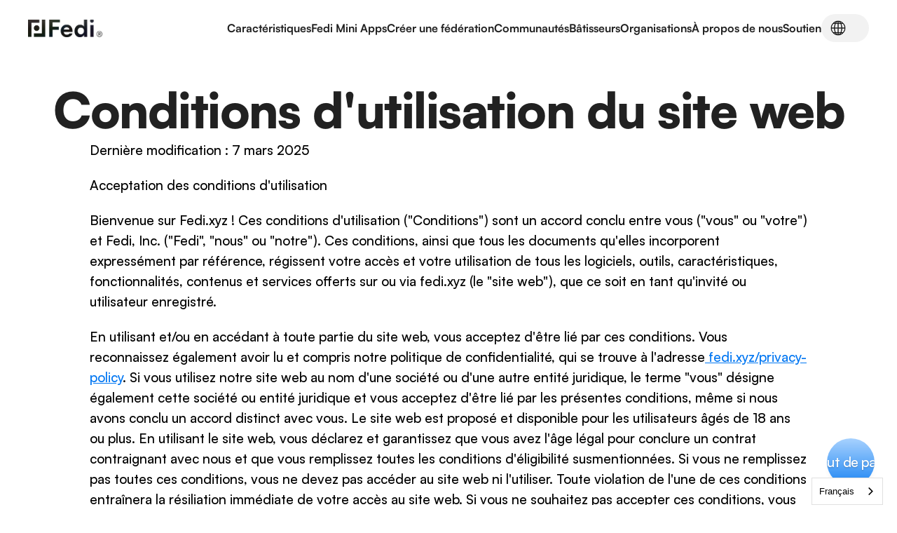

--- FILE ---
content_type: text/html
request_url: https://fr.fedi.xyz/terms-of-use
body_size: 58782
content:
<!doctype html>
<!-- Made in Framer · framer.com ✨ -->
<!-- Published Jan 21, 2026, 2:56 PM UTC -->
<html lang="fr" data-wg-translated="fr">
<head>
	<meta charset="utf-8">
	
	
	<script>try{if(localStorage.get("__framer_force_showing_editorbar_since")){const n=document.createElement("link");n.rel = "modulepreload";n.href="https://framer.com/edit/init.mjs";document.head.appendChild(n)}}catch(e){}</script>
	<!-- Start of headStart -->
    <!-- Snippet: legacy-headStart -->



<script type="application/json" id="weglot-data">{"allLanguageUrls":{"en":"https://www.fedi.xyz/terms-of-use","fr":"https://fr.fedi.xyz/terms-of-use","pt":"https://pt.fedi.xyz/terms-of-use","pt-br":"https://pt-br.fedi.xyz/terms-of-use","es":"https://es.fedi.xyz/terms-of-use"},"originalCanonicalUrl":"https://www.fedi.xyz/terms-of-use","originalPath":"/terms-of-use","settings":{"auto_switch":false,"auto_switch_fallback":null,"category":11,"custom_settings":{"button_style":{"with_name":true,"full_name":true,"is_dropdown":true,"with_flags":false,"flag_type":"rectangle_mat","custom_css":""},"switchers":[{"style":{"with_name":true,"with_flags":false,"full_name":true,"is_dropdown":true,"invert_flags":true,"flag_type":"rectangle_mat"},"opts":{"open_hover":false,"close_outside_click":false,"is_responsive":false,"display_device":"mobile"},"location":{}}],"translate_search":false,"loading_bar":true,"hide_switcher":false,"translate_images":false,"subdomain":false,"wait_transition":true,"dynamic":""},"deleted_at":null,"dynamics":[{"value":"body"}],"excluded_blocks":[],"excluded_paths":[],"external_enabled":false,"host":"www.fedi.xyz","is_dns_set":false,"is_https":true,"language_from":"en","language_from_custom_flag":null,"language_from_custom_name":null,"languages":[{"connect_host_destination":{"is_dns_set":true,"created_on_aws":1762172441,"host":"pt.fedi.xyz"},"custom_code":null,"custom_flag":null,"custom_local_name":null,"custom_name":null,"enabled":true,"language_to":"pt"},{"connect_host_destination":{"is_dns_set":true,"created_on_aws":1762172441,"host":"pt-br.fedi.xyz"},"custom_code":null,"custom_flag":null,"custom_local_name":null,"custom_name":null,"enabled":true,"language_to":"pt-br"},{"connect_host_destination":{"is_dns_set":true,"created_on_aws":1762172441,"host":"es.fedi.xyz"},"custom_code":null,"custom_flag":null,"custom_local_name":null,"custom_name":null,"enabled":true,"language_to":"es"},{"connect_host_destination":{"is_dns_set":true,"created_on_aws":1762172441,"host":"fr.fedi.xyz"},"custom_code":null,"custom_flag":null,"custom_local_name":null,"custom_name":null,"enabled":true,"language_to":"fr"}],"media_enabled":false,"page_views_enabled":true,"technology_id":12,"technology_name":"Other","translation_engine":3,"url_type":"SUBDOMAIN","versions":{"translation":1761834986,"slugTranslation":1761835849}},"translatedWordsList":["Conditions d'utilisation du site web","Fedi est un portefeuille avec chat et mini-applications qui protège votre vie privée.","Caractéristiques","Fedi Mini Apps","Créer une fédération","Communautés","Bâtisseurs","Organisations","À propos de nous","Soutien","Dernière modification : 7 mars 2025","Acceptation des conditions d'utilisation","Bienvenue sur Fedi.xyz ! Ces conditions d'utilisation (\"Conditions\") sont un accord conclu entre vous (\"vous\" ou \"votre\") et Fedi, Inc. (\"Fedi\", \"nous\" ou \"notre\"). Ces conditions, ainsi que tous les documents qu'elles incorporent expressément par référence, régissent votre accès et votre utilisation de tous les logiciels, outils, caractéristiques, fonctionnalités, contenus et services offerts sur ou via fedi.xyz (le \"site web\"), que ce soit en tant qu'invité ou utilisateur enregistré.","En utilisant et/ou en accédant à toute partie du site web, vous acceptez d'être lié par ces conditions. Vous reconnaissez également avoir lu et compris notre politique de confidentialité, qui se trouve à l'adresse<a wg-1=\"\"> fedi.xyz/privacy-policy</a>. Si vous utilisez notre site web au nom d'une société ou d'une autre entité juridique, le terme \"vous\" désigne également cette société ou entité juridique et vous acceptez d'être lié par les présentes conditions, même si nous avons conclu un accord distinct avec vous. Le site web est proposé et disponible pour les utilisateurs âgés de 18 ans ou plus. En utilisant le site web, vous déclarez et garantissez que vous avez l'âge légal pour conclure un contrat contraignant avec nous et que vous remplissez toutes les conditions d'éligibilité susmentionnées. Si vous ne remplissez pas toutes ces conditions, vous ne devez pas accéder au site web ni l'utiliser. Toute violation de l'une de ces conditions entraînera la résiliation immédiate de votre accès au site web. Si vous ne souhaitez pas accepter ces conditions, vous ne devez pas accéder au site web ni l'utiliser.","VEUILLEZ LIRE ATTENTIVEMENT CES CONDITIONS POUR VOUS ASSURER QUE VOUS COMPRENEZ CHAQUE DISPOSITION. LES PRÉSENTES CONDITIONS CONTIENNENT, À L'ARTICLE 21, UNE CLAUSE D'ARBITRAGE INDIVIDUEL OBLIGATOIRE (LA \"CONVENTION D'ARBITRAGE\") ET, À L'ARTICLE 22, UNE RENONCIATION AUX RECOURS COLLECTIFS ET AUX PROCÈS DEVANT JURY (LA \"RENONCIATION AUX RECOURS COLLECTIFS ET AUX PROCÈS DEVANT JURY\") QUI EXIGENT, À MOINS QUE VOUS NE VOUS Y OPPOSIEZ CONFORMÉMENT AUX INSTRUCTIONS FOURNIES, LE RECOURS EXCLUSIF À UN ARBITRAGE DÉFINITIF ET CONTRAIGNANT SUR UNE BASE INDIVIDUELLE POUR RÉSOUDRE LES LITIGES ENTRE VOUS ET NOUS, Y COMPRIS TOUTE RÉCLAMATION NÉE OU FORMULÉE AVANT QUE VOUS N'ACCEPTIEZ LES PRÉSENTES CONDITIONS. DANS TOUTE LA MESURE PERMISE PAR LA LOI, VOUS RENONCEZ EXPRESSÉMENT À VOTRE DROIT DE DEMANDER RÉPARATION DEVANT UN TRIBUNAL ET D'OBTENIR UN PROCÈS AVEC JURY POUR VOS RÉCLAMATIONS, AINSI QU'À VOTRE DROIT DE PARTICIPER EN TANT QUE PLAIGNANT OU MEMBRE D'UN GROUPE À TOUTE ACTION OU PROCÉDURE COLLECTIVE, COLLECTIVE, D'AVOCAT GÉNÉRAL PRIVÉ OU REPRÉSENTATIVE.","Modifications des conditions","Nous pouvons réviser et mettre à jour les présentes conditions de temps à autre, à notre seule discrétion. Toutes les modifications entrent en vigueur dès que nous les publions et s'appliquent à tout accès au site web et à toute utilisation de celui-ci par la suite. En continuant à utiliser le site web après la publication des conditions révisées, vous acceptez les modifications. Vous êtes tenu de consulter cette page de temps à autre afin de prendre connaissance de toute modification, étant donné qu'elle est contraignante pour vous.","Accès au site web, enregistrement du compte et sécurité","Nous nous réservons le droit de retirer ou de modifier le site web, ainsi que tout service ou matériel que nous fournissons sur le site web, à notre seule discrétion et sans préavis. Nous ne serons pas responsables si, pour quelque raison que ce soit, tout ou partie du site web est indisponible à tout moment ou pour toute période. Vous comprenez en outre que nous pouvons, à notre seule discrétion, restreindre votre accès au site web.","Pour accéder au site web ou à certaines des ressources qu'il propose, il peut vous être demandé de fournir certains détails d'enregistrement ou d'autres informations. L'utilisation du site web est subordonnée à l'exactitude, à l'actualité et à l'exhaustivité de toutes les informations que vous fournissez sur le site web. Vous comprenez que toutes les informations que vous fournissez pour vous inscrire sur le site web ou autrement, y compris par l'utilisation de fonctions interactives sur le site web, sont régies par notre politique de confidentialité<a wg-1=\"\"> fedi.xyz/privacy-policy</a>, et vous consentez à toutes les actions que nous entreprenons à l'égard de vos informations conformément à notre politique de confidentialité.","Si vous choisissez ou recevez un nom d'utilisateur, un mot de passe ou toute autre information dans le cadre de nos procédures de sécurité, vous devez traiter ces informations de manière confidentielle et ne pas les divulguer à d'autres personnes ou entités. Vous reconnaissez également que votre compte vous est personnel et vous acceptez de ne pas donner à une autre personne l'accès au site web ou à des parties de celui-ci en utilisant votre nom d'utilisateur, votre mot de passe ou d'autres informations de sécurité. Vous êtes responsable du maintien de la confidentialité de votre compte et êtes entièrement responsable de toutes les activités qui se produisent sous votre compte, qu'elles soient ou non autorisées par vous. Vous acceptez de nous informer immédiatement de tout accès ou utilisation non autorisé de votre nom d'utilisateur ou de votre mot de passe ou de toute autre violation de la sécurité. Vous acceptez également de vous assurer que vous quittez votre compte à la fin de chaque session. Vous devez être particulièrement prudent lorsque vous accédez à votre compte à partir d'un ordinateur public ou partagé afin que d'autres personnes ne puissent pas voir ou enregistrer votre mot de passe ou d'autres informations personnelles.","Nous avons le droit de désactiver tout nom d'utilisateur, mot de passe ou autre identifiant, qu'il soit choisi par vous, fourni par nous ou autre, à tout moment et à notre seule discrétion, pour quelque raison que ce soit ou sans raison, y compris si, à notre avis, vous avez violé l'une des dispositions des présentes conditions.","Droits de propriété intellectuelle","Le site web et l'ensemble de son contenu, de ses caractéristiques et de ses fonctionnalités (y compris toutes les informations, les logiciels, les textes, les affichages, les images, les vidéos et les sons, ainsi que leur conception, leur sélection et leur disposition) sont la propriété de Fedi, de ses concédants de licence ou d'autres fournisseurs de ce matériel, et sont protégés par les lois internationales sur les droits d'auteur, les marques, les brevets, les secrets commerciaux ou d'autres droits de propriété intellectuelle ou droits de propriété.","Les présentes conditions vous autorisent à utiliser le site web pour votre usage personnel, limité et non commercial. Vous n'êtes pas autorisé à reproduire, distribuer, modifier, créer des œuvres dérivées, afficher publiquement, exécuter publiquement, republier, télécharger, stocker ou transmettre le matériel de notre site web, sauf dans les cas suivants :","Vous pouvez :","stocker temporairement des copies de ce matériel sur votre ordinateur dans la mémoire vive, dans le cadre de l'accès et de la visualisation de ce matériel.","Stocker des fichiers qui sont automatiquement mis en cache par votre navigateur Web à des fins d'amélioration de l'affichage.","Imprimer ou télécharger une copie d'un nombre raisonnable de pages du site Web pour votre usage personnel et non commercial, et non pour une reproduction, une publication ou une distribution ultérieure.","Télécharger une seule copie sur votre ordinateur ou votre appareil mobile uniquement pour votre usage personnel et non commercial, à condition que vous acceptiez d'être lié par notre contrat de licence d'utilisateur final pour ces applications, dans le cas où nous fournissons des applications de bureau, des applications mobiles ou d'autres applications à télécharger.","Vous ne pouvez pas :","Modifier les copies de tout matériel provenant de ce site.","Utiliser des illustrations, des photographies, des séquences vidéo ou audio ou des graphiques séparément du texte qui les accompagne.","Supprimer ou modifier toute mention de droit d'auteur, de marque ou d'autres droits de propriété sur les copies de documents provenant de ce site.","Vous ne devez pas accéder ou utiliser à des fins commerciales toute partie du site web ou tout service ou matériel disponible par l'intermédiaire du site web. ","Si vous souhaitez demander une utilisation du matériel du site web autre que celle prévue par les présentes conditions, veuillez adresser votre demande à : <a wg-1=\"\">ask@fedi.xyz</a>. ","Si vous imprimez, copiez, modifiez, téléchargez ou utilisez d'une autre manière ou donnez accès à une autre personne à toute partie du site web en violation des conditions, votre droit d'utiliser le site web cessera immédiatement et vous devrez, à notre discrétion, renvoyer ou détruire toutes les copies des documents que vous avez faites. Aucun droit, titre ou intérêt sur le site web ou tout matériel ou contenu du site web ne vous est transféré, et tous les droits non expressément accordés dans les présentes conditions sont réservés par Fedi. Toute utilisation du site web non expressément autorisée par les présentes conditions constitue une violation matérielle de celles-ci et peut enfreindre les lois sur les droits d'auteur, les marques commerciales et autres.","Marques déposées","Le nom Fedi, les termes Fedimint et Fedi App, les logos Fedi et tous les autres noms, logos, noms de produits et de services, dessins et slogans sont des marques commerciales de Fedi ou de ses affiliés ou concédants de licence. Vous ne devez pas utiliser ces marques sans l'autorisation écrite préalable de Fedi. Tous les autres noms, logos, noms de produits et de services, dessins et slogans figurant sur le site web sont des marques commerciales de leurs propriétaires respectifs.","Utilisations interdites","Vous ne pouvez utiliser le site web qu'à des fins légales et conformément aux présentes conditions. Vous vous engagez à ne pas utiliser le site web et à ne pas permettre à quiconque de l'utiliser :","D'une manière qui enfreint toute loi ou réglementation fédérale, nationale, locale ou internationale applicable (y compris toute loi relative à l'exportation de données ou de logiciels vers et depuis les États-Unis ou d'autres pays).","dans le but d'exploiter, de nuire ou de tenter d'exploiter ou de nuire à des mineurs de quelque manière que ce soit en les exposant à un contenu inapproprié, en leur demandant des informations personnellement identifiables ou de toute autre manière.","d'envoyer, de recevoir sciemment, de charger, de télécharger, d'utiliser ou de réutiliser tout matériel qui n'est pas conforme à l'article 9 des présentes conditions.","transmettre ou faire envoyer tout matériel publicitaire ou promotionnel sans notre accord écrit préalable, y compris tout \"courrier indésirable\", \"lettre en chaîne\" ou \"spam\" ou toute autre sollicitation similaire.","Se faire passer pour Fedi, un employé de Fedi, un autre utilisateur ou toute autre personne ou entité (y compris en utilisant des adresses e-mail ou des noms d'écran associés à l'un des éléments susmentionnés) ou tenter de se faire passer pour eux.","S'engager dans toute autre conduite qui restreint ou empêche l'utilisation ou la jouissance du site web par quiconque, ou qui, selon nous, peut nuire à Fedi ou aux utilisateurs du site web ou les exposer à des responsabilités.","En outre, vous vous engagez à ne pas permettre à quiconque de.. :","Utiliser le site web d'une manière qui pourrait désactiver, surcharger, endommager ou détériorer le site ou interférer avec l'utilisation du site web par d'autres parties, y compris leur capacité à s'engager dans des activités en temps réel par le biais du site web.","utiliser un robot, une araignée ou tout autre dispositif, processus ou moyen automatique pour accéder au site web à quelque fin que ce soit, y compris pour contrôler ou copier le contenu du site web.","utiliser un processus manuel pour contrôler ou copier tout élément du site web ou à toute autre fin non autorisée sans notre consentement écrit préalable.","Utiliser un dispositif, un logiciel ou une routine qui interfère avec le bon fonctionnement du site web.","Introduire des virus, des chevaux de Troie, des vers, des bombes logiques ou tout autre matériel malveillant ou technologiquement nuisible.","tenter d'obtenir un accès non autorisé, d'interférer avec, d'endommager ou de perturber toute partie du site web, le serveur sur lequel le site web est stocké, ou tout serveur, ordinateur ou base de données connecté au site web.","Attaquer le site web par le biais d'une attaque par déni de service ou d'une attaque par déni de service distribué.","tenter d'interférer avec le bon fonctionnement du site web.","Contributions des utilisateurs","Le site web peut contenir des tableaux d'affichage, des espaces de discussion, des pages web ou profils personnels, des forums, des tableaux d'affichage et d'autres fonctions interactives qui permettent aux utilisateurs du site web d'afficher, de soumettre, de publier, d'afficher ou de transmettre à d'autres utilisateurs ou à d'autres personnes du contenu ou des documents (collectivement, les \"contributions de l'utilisateur\") sur ou par l'intermédiaire du site web. Toutes les contributions des utilisateurs doivent être conformes à l'article 9 des présentes conditions.","Toute contribution d'utilisateur que vous publiez sur le site sera considérée comme non confidentielle et non exclusive. En fournissant une contribution d'utilisateur, vous nous accordez, ainsi qu'à nos sociétés affiliées et à nos prestataires de services, et à chacun de leurs et de nos licenciés, successeurs et ayants droit respectifs, un droit et une licence irrévocables et mondiaux d'utiliser, de reproduire, de modifier, d'exécuter, d'afficher, de distribuer et de divulguer de toute autre manière à des tiers tout matériel de ce type, à quelque fin que ce soit.","Vous déclarez et garantissez que","Vous possédez ou contrôlez tous les droits relatifs aux contributions de l'utilisateur et avez le droit d'accorder la licence susmentionnée à nous-mêmes, à nos sociétés affiliées et à nos prestataires de services, ainsi qu'à chacun de leurs et de nos licenciés, successeurs et ayants droit respectifs.","Toutes vos contributions d'utilisateur sont et seront conformes aux présentes conditions.","Vous comprenez et reconnaissez que vous êtes responsable de toute contribution de l'utilisateur que vous soumettez ou contribuez, et que vous, et non Fedi, êtes entièrement responsable de ce contenu, y compris de sa légalité, de sa fiabilité, de son exactitude et de son adéquation.","Nous ne sommes pas responsables, ni redevables envers un tiers, du contenu ou de l'exactitude des contributions d'utilisateurs publiées par vous ou par tout autre utilisateur du site web.","Contrôle et mise en œuvre ; résiliation","Nous avons le droit de :","supprimer ou refuser de publier toute contribution de l'utilisateur, pour quelque raison que ce soit ou sans raison, à notre seule discrétion.","prendre toute mesure concernant une contribution d'utilisateur que nous jugeons nécessaire ou appropriée à notre seule discrétion, y compris si nous pensons que cette contribution d'utilisateur viole les conditions, y compris l'article 9, enfreint un droit de propriété intellectuelle ou tout autre droit d'une personne ou d'une entité, menace la sécurité personnelle des utilisateurs du site web ou du public ou pourrait engager la responsabilité de Fedi.","divulguer votre identité ou d'autres informations vous concernant à un tiers qui prétend que le matériel que vous avez publié viole ses droits, y compris ses droits de propriété intellectuelle ou son droit au respect de la vie privée.","Prendre les mesures juridiques appropriées, y compris le renvoi aux autorités chargées de l'application de la loi, en cas d'utilisation illégale ou non autorisée du site web. ","Résilier ou suspendre votre accès à tout ou partie du site web pour quelque raison que ce soit ou sans raison, y compris en cas de violation des présentes conditions.","Sans limiter ce qui précède, nous avons le droit de coopérer pleinement avec les autorités chargées de l'application de la loi ou les tribunaux qui nous demandent ou nous ordonnent de divulguer l'identité ou d'autres informations de toute personne publiant des documents sur le site web ou par l'intermédiaire de celui-ci. VOUS RENONCEZ ET DÉGAGEZ DE TOUTE RESPONSABILITÉ FEDI ET SES AFFILIÉS, LICENCIÉS ET PRESTATAIRES DE SERVICES DE TOUTE RÉCLAMATION RÉSULTANT DE TOUTE ACTION ENTREPRISE PAR L'UNE DES PARTIES SUSMENTIONNÉES AU COURS OU À LA SUITE DE SES ENQUÊTES ET DE TOUTE ACTION ENTREPRISE À LA SUITE D'ENQUÊTES MENÉES PAR CES PARTIES OU PAR LES AUTORITÉS CHARGÉES DE L'APPLICATION DE LA LOI.","Toutefois, nous ne pouvons pas contrôler tous les éléments avant qu'ils ne soient publiés sur le site web et nous ne pouvons pas garantir la suppression rapide des éléments répréhensibles une fois qu'ils ont été publiés. PAR CONSÉQUENT, NOUS N'ASSUMONS AUCUNE RESPONSABILITÉ POUR TOUTE ACTION OU INACTION CONCERNANT LES TRANSMISSIONS, LES COMMUNICATIONS OU LE CONTENU FOURNIS PAR UN UTILISATEUR OU UN TIERS. NOUS N'AVONS AUCUNE RESPONSABILITÉ ENVERS QUI QUE CE SOIT POUR L'EXÉCUTION OU LA NON-EXÉCUTION DES ACTIVITÉS DÉCRITES DANS LA PRÉSENTE SECTION 8.","Normes de contenu","Les présentes normes de contenu (\"normes de contenu\") s'appliquent à toutes les contributions des utilisateurs et à l'utilisation du site web. Les contributions des utilisateurs doivent être entièrement conformes à toutes les lois et réglementations fédérales, nationales, locales et internationales applicables. Sans limiter la portée de ce qui précède, les contributions des utilisateurs ne doivent pas :","contenir du matériel diffamatoire, obscène, indécent, abusif, offensant, harcelant, violent, haineux, incendiaire ou autrement répréhensible.","Promouvoir du matériel sexuellement explicite ou pornographique, la violence ou la discrimination fondée sur la race, le sexe, la religion, la nationalité, le handicap, l'orientation sexuelle ou l'âge.","enfreindre un brevet, une marque, un secret commercial, un droit d'auteur ou d'autres droits de propriété intellectuelle ou d'autres droits d'une autre personne.","violer les droits légaux (y compris les droits de publicité et de respect de la vie privée) d'autrui ou contenir des éléments susceptibles d'entraîner une responsabilité civile ou pénale en vertu des lois ou réglementations applicables ou qui pourraient être en conflit avec les présentes conditions et notre politique de confidentialité<a wg-1=\"\"> fedi.xyz/privacy-policy</a>.","Être susceptible de tromper une personne.","Promouvoir toute activité illégale, ou préconiser, promouvoir ou aider tout acte illégal.","causer une gêne, un désagrément ou une anxiété inutile ou être susceptible de contrarier, d'embarrasser, d'alarmer ou d'ennuyer une autre personne.","Usurper l'identité d'une personne, ou présenter de manière erronée votre identité ou votre affiliation à une personne ou à une organisation. ","Impliquer des activités commerciales ou des ventes, telles que des concours, des loteries et d'autres promotions des ventes, du troc ou de la publicité.","donner l'impression qu'elles émanent de nous ou de toute autre personne ou entité, ou qu'elles sont approuvées par nous ou par toute autre personne ou entité."," Avis DMCA.","Nous respectons les droits des propriétaires de contenu, et notre politique consiste à répondre aux avis d'infraction présumée conformément au Digital Millennium Copyright Act de 1998 (\"DMCA\").","Si vous pensez que votre œuvre protégée par des droits d'auteur a été copiée d'une manière qui constitue une violation des droits d'auteur et qu'elle est accessible via notre site web, veuillez en informer notre agent chargé des droits d'auteur, comme le prévoit la loi DMCA. Pour que votre plainte soit valable en vertu de la DMCA, vous devez fournir toutes les informations suivantes par écrit :","Signature électronique ou physique d'une personne autorisée à agir au nom du titulaire du droit d'auteur ;","Identification de l'œuvre protégée par des droits d'auteur qui, selon vous, a été violée ;","L'identification du matériel considéré comme étant en infraction et l'endroit où il se trouve sur notre site web ;","Des informations raisonnablement suffisantes pour nous permettre de vous contacter, telles que votre adresse, votre numéro de téléphone et votre adresse électronique ;","une déclaration indiquant que vous pensez de bonne foi que l'utilisation du matériel de la manière faisant l'objet de la plainte n'est pas autorisée par le détenteur des droits d'auteur, son agent ou la loi ; et","Une déclaration, faite sous peine de parjure, selon laquelle les informations ci-dessus sont exactes et que vous êtes le titulaire des droits d'auteur ou que vous êtes autorisé à agir au nom du titulaire.","Les informations ci-dessus doivent être soumises à notre agent DMCA en utilisant les coordonnées suivantes :","A l'attention de Fedi, Inc.","2028 East Ben White Boulevard,","Suite 240, PMB 2112,","Austin, Texas 78741","Courriel : copyright@fedi.xyz","EN VERTU DE LA LOI FÉDÉRALE, SI VOUS FAITES SCIEMMENT UNE FAUSSE DÉCLARATION SUR LE FAIT QUE LE MATÉRIEL EN LIGNE EST CONTREFAIT, VOUS POUVEZ FAIRE L'OBJET DE POURSUITES PÉNALES POUR PARJURE ET DE SANCTIONS CIVILES, Y COMPRIS DES DOMMAGES-INTÉRÊTS, DES FRAIS DE JUSTICE ET DES HONORAIRES D'AVOCAT.","Veuillez noter que cette procédure est exclusivement destinée à notifier à Fedi et à ses affiliés que votre matériel protégé par le droit d'auteur a été enfreint. Les exigences précédentes sont destinées à respecter les droits et obligations de Fedi en vertu du DMCA, y compris 17 U.S.C. §512(c), mais ne constituent pas un avis juridique. Il peut être conseillé de contacter un avocat concernant vos droits et obligations en vertu du DMCA et d'autres lois applicables.","Veuillez noter que les exigences précédentes ne constituent pas un avis juridique. Conformément au DMCA et à d'autres lois applicables, nous avons adopté une politique visant à mettre fin, dans des circonstances appropriées, aux utilisateurs considérés comme des contrefacteurs récidivistes. Nous pouvons également, à notre seule discrétion, limiter l'accès à notre site web et/ou résilier les comptes de tout utilisateur qui enfreint les droits de propriété intellectuelle d'autrui, qu'il s'agisse ou non d'une infraction répétée.","Consentement aux notifications","En nous communiquant votre adresse électronique, vous consentez à ce que nous l'utilisions pour vous envoyer des avis relatifs au service, y compris les avis exigés par la loi, au lieu d'une communication par courrier postal. Nous pouvons également utiliser votre adresse électronique pour vous envoyer d'autres messages de marketing, des bulletins d'information, des communiqués de presse ou d'autres messages publicitaires, tels que des modifications des fonctionnalités de notre site web et des offres spéciales. Si vous ne souhaitez pas recevoir de tels messages électroniques, vous pouvez vous désinscrire ou modifier vos préférences en contactant l'équipe d'assistance de notre site web à l'adresse <a wg-1=\"\">ask@fedi.xyz</a> ou en cliquant sur le lien de désinscription figurant dans chaque message marketing ou publicitaire. Le fait de vous désinscrire ne vous empêchera pas de recevoir des avis liés au service.","Confiance dans les informations publiées","Les informations présentées sur ou par l'intermédiaire du site web sont mises à disposition uniquement à des fins d'information générale. Nous ne garantissons pas l'exactitude, l'exhaustivité ou l'utilité de ces informations. La confiance que vous accordez à ces informations est strictement à vos risques et périls. Nous déclinons toute responsabilité découlant de la confiance que vous ou tout autre visiteur du site Web, ou toute personne qui pourrait être informée de son contenu, accordez à ces documents.","Le site web peut inclure du contenu fourni par des tiers, y compris des documents fournis par d'autres utilisateurs, des blogueurs et des concédants de licence tiers, des syndics, des agrégateurs et/ou des services d'information. Toutes les déclarations et/ou opinions exprimées dans ces documents, et tous les articles et réponses aux questions et autres contenus, autres que le contenu fourni par Fedi, sont uniquement les opinions et la responsabilité de la personne ou de l'entité qui fournit ces documents. Ces documents ne reflètent pas nécessairement l'opinion de Fedi. Nous ne sommes pas responsables, ni envers vous ni envers des tiers, du contenu ou de l'exactitude des éléments fournis par des tiers.","Modifications du site web","Nous pouvons mettre à jour le contenu du site web de temps à autre, mais son contenu n'est pas nécessairement complet ou à jour. Le contenu du site web peut être obsolète à tout moment et nous ne sommes pas tenus de le mettre à jour.","Informations vous concernant et concernant vos visites sur le site web","Toutes les informations que nous recueillons sur le site web sont soumises à notre politique de confidentialité<a wg-1=\"\"> fedi.xyz/privacy-policy</a>. En utilisant le site web, vous acceptez toutes les mesures que nous prenons à l'égard de vos informations conformément à la politique de confidentialité.","Liens vers le site web et les réseaux sociaux","Vous pouvez créer un lien vers notre page d'accueil, à condition de le faire d'une manière équitable et légale et de ne pas nuire à notre réputation ou d'en tirer profit, mais vous ne devez pas établir un lien de manière à suggérer une quelconque forme d'association, d'approbation ou d'aval de notre part sans notre consentement écrit exprès. ","Le site web peut fournir certaines fonctions de médias sociaux qui vous permettent de :","Créer des liens depuis votre propre site web ou celui de certains tiers vers certains contenus du site web.","Envoyer des courriers électroniques ou d'autres communications avec certains contenus ou des liens vers certains contenus du site web.","faire en sorte que des parties limitées du contenu du site web soient affichées ou semblent être affichées sur votre propre site web ou sur celui de certains tiers.","Vous ne pouvez utiliser ces fonctions que dans la mesure où elles sont fournies par nous et uniquement en ce qui concerne le contenu avec lequel elles sont affichées. Sous réserve de ce qui précède, vous ne devez pas :","Établir un lien à partir d'un site web qui ne vous appartient pas.","Faire en sorte que le site web ou des parties de celui-ci soient affichés ou semblent être affichés, par exemple par le biais d'un cadrage, d'un lien profond ou d'un lien en ligne, sur tout autre site.","Créer un lien vers toute partie du site Web autre que la page d'accueil.","prendre toute autre mesure concernant le contenu du site web qui serait incompatible avec toute autre disposition des présentes conditions.","Le site web à partir duquel vous créez un lien, ou sur lequel vous rendez certains contenus accessibles, doit être conforme à tous égards aux normes de contenu énoncées dans les présentes conditions.","Vous acceptez de coopérer avec nous pour faire cesser immédiatement tout cadrage ou lien non autorisé. Nous nous réservons le droit de retirer l'autorisation de créer des liens sans préavis.","Nous pouvons désactiver tout ou partie des fonctionnalités des médias sociaux et des liens à tout moment et sans préavis, à notre discrétion. ","Liens du site web","NOTRE SITE WEB PEUT CONTENIR DES LIENS VERS DES SITES, DES MATÉRIELS ET DES SERVICES DE TIERS (\"SERVICES DE TIERS\") QUI NE NOUS APPARTIENNENT PAS OU NE SONT PAS CONTRÔLÉS PAR NOUS, ET CERTAINES FONCTIONNALITÉS DE NOTRE SITE WEB PEUVENT NÉCESSITER L'UTILISATION DE SERVICES DE TIERS. SI VOUS UTILISEZ UN SERVICE TIERS, VOUS ÊTES SOUMIS ET ACCEPTEZ LES CONDITIONS GÉNÉRALES ET LA POLITIQUE DE CONFIDENTIALITÉ DE CE TIERS, DISPONIBLES OU CONVENUES EN RAPPORT AVEC SES SERVICES. NOUS N'ENDOSSONS NI N'ASSUMONS AUCUNE RESPONSABILITÉ À L'ÉGARD DE CES SERVICES TIERS. SI VOUS ACCÉDEZ À UN SERVICE TIERS À PARTIR DE NOTRE SITE WEB OU SI VOUS PARTAGEZ VOTRE CONTENU SUR OU PAR L'INTERMÉDIAIRE D'UN SERVICE TIERS, VOUS LE FAITES À VOS PROPRES RISQUES ET VOUS COMPRENEZ QUE LES PRÉSENTES CONDITIONS ET NOTRE POLITIQUE DE CONFIDENTIALITÉ NE S'APPLIQUENT PAS À VOTRE UTILISATION DE CES SERVICES TIERS. VOUS NOUS DÉGAGEZ EXPRESSÉMENT DE TOUTE RESPONSABILITÉ DÉCOULANT DE VOTRE UTILISATION D'UN SERVICE TIERS, Y COMPRIS DU CONTENU SOUMIS PAR D'AUTRES UTILISATEURS. EN OUTRE, VOS RELATIONS AVEC LES ANNONCEURS PRÉSENTS SUR NOTRE SITE WEB OU VOTRE PARTICIPATION À LEURS PROMOTIONS, Y COMPRIS LE PAIEMENT ET LA LIVRAISON DES MARCHANDISES, ET TOUTES LES AUTRES CONDITIONS (TELLES QUE LES GARANTIES) NE CONCERNENT QUE VOUS ET CES ANNONCEURS. VOUS ACCEPTEZ QUE NOUS NE SOYONS PAS RESPONSABLES DE TOUTE PERTE OU DE TOUT DOMMAGE DE QUELQUE NATURE QUE CE SOIT LIÉ À VOS RELATIONS AVEC CES ANNONCEURS.","Exclusion de garantie","Vous comprenez que nous ne pouvons pas garantir que les fichiers disponibles pour le téléchargement sur l'internet ou sur le site web sont exempts de virus ou d'autres codes destructeurs, et que nous ne le faisons pas. Il vous incombe de mettre en œuvre des procédures et des points de contrôle suffisants pour répondre à vos exigences particulières en matière de protection antivirus et d'exactitude de l'entrée et de la sortie des données, et de maintenir un moyen externe à notre site pour toute reconstruction de données perdues. NOUS NE SERONS PAS RESPONSABLES DES PERTES OU DOMMAGES CAUSÉS PAR UNE ATTAQUE PAR DÉNI DE SERVICE DISTRIBUÉ, DES VIRUS OU D'AUTRES ÉLÉMENTS TECHNOLOGIQUEMENT NUISIBLES SUSCEPTIBLES D'INFECTER VOTRE ÉQUIPEMENT INFORMATIQUE, VOS PROGRAMMES INFORMATIQUES, VOS DONNÉES OU D'AUTRES ÉLÉMENTS DE PROPRIÉTÉ EN RAISON DE VOTRE UTILISATION DU SITE WEB OU DE TOUT SERVICE OU ÉLÉMENT OBTENU PAR L'INTERMÉDIAIRE DU SITE WEB OU DE VOTRE TÉLÉCHARGEMENT DE TOUT ÉLÉMENT PUBLIÉ SUR CE SITE OU SUR TOUT AUTRE SITE WEB QUI LUI EST LIÉ.","L'UTILISATION DU SITE WEB, DE SON CONTENU ET DE TOUT SERVICE OU ÉLÉMENT OBTENU PAR L'INTERMÉDIAIRE DU SITE WEB SE FAIT À VOS PROPRES RISQUES. LE SITE WEB, SON CONTENU ET TOUS LES SERVICES OU ÉLÉMENTS OBTENUS PAR LE BIAIS DU SITE WEB SONT FOURNIS \"EN L'ÉTAT\" ET \"TELS QUE DISPONIBLES\", SANS AUCUNE GARANTIE D'AUCUNE SORTE, EXPRESSE OU IMPLICITE. NI FEDI NI AUCUN DE SES AFFILIÉS, CONCÉDANTS, FOURNISSEURS DE SERVICES, EMPLOYÉS, AGENTS, DIRIGEANTS OU ADMINISTRATEURS NE DONNENT DE GARANTIE OU NE FONT DE DÉCLARATION CONCERNANT L'EXHAUSTIVITÉ, LA SÉCURITÉ, LA FIABILITÉ, LA QUALITÉ, L'EXACTITUDE OU LA DISPONIBILITÉ DU SITE WEB. SANS LIMITER CE QUI PRÉCÈDE, NI FEDI NI AUCUN DE SES AFFILIÉS, CONCÉDANTS, PRESTATAIRES DE SERVICES, EMPLOYÉS, AGENTS, DIRIGEANTS OU ADMINISTRATEURS NE DÉCLARENT OU NE GARANTISSENT QUE LE SITE WEB, SON CONTENU, SES CARACTÉRISTIQUES OU TOUT SERVICE OU ÉLÉMENT OBTENU PAR LE BIAIS DU SITE WEB SERONT EXACTS, FIABLES, SANS ERREUR OU ININTERROMPUS, QUE LES DÉFAUTS SERONT CORRIGÉS, QUE LE SITE WEB OU LE SERVEUR QUI LE REND DISPONIBLE SONT EXEMPTS DE VIRUS OU D'AUTRES COMPOSANTS NUISIBLES OU QUE LE SITE WEB OU TOUT SERVICE OU ÉLÉMENT OBTENU PAR LE BIAIS DU SITE WEB RÉPONDRONT À VOS BESOINS OU À VOS ATTENTES.","FEDI DÉCLINE PAR LA PRÉSENTE TOUTE GARANTIE DE QUELQUE NATURE QUE CE SOIT, EXPRESSE OU IMPLICITE, LÉGALE OU AUTRE, Y COMPRIS TOUTE GARANTIE DE QUALITÉ MARCHANDE, D'ABSENCE DE CONTREFAÇON ET D'ADÉQUATION À UN USAGE PARTICULIER.","CE QUI PRECEDE N'AFFECTE PAS LES GARANTIES QUI NE PEUVENT ETRE EXCLUES OU LIMITEES EN VERTU DE LA LOI APPLICABLE.","Limitation de la responsabilité","EN AUCUN CAS FEDI, SES AFFILIÉS OU SES CONCÉDANTS DE LICENCE, FOURNISSEURS DE SERVICES, EMPLOYÉS, AGENTS, DIRIGEANTS OU ADMINISTRATEURS NE SERONT RESPONSABLES DE DOMMAGES DE QUELQUE NATURE QUE CE SOIT, EN VERTU DE TOUTE THÉORIE JURIDIQUE, DÉCOULANT DE OU EN RELATION AVEC VOTRE UTILISATION OU INCAPACITÉ À UTILISER LE SITE WEB, LE CONTENU, LES FONCTIONNALITÉS OU TOUT SERVICE OU ARTICLE OBTENU PAR LE BIAIS DU SITE WEB OU DE TOUT AUTRE SITE WEB LIÉ À CELUI-CI, Y COMPRIS POUR TOUT DOMMAGE DIRECT, DOMMAGES DIRECTS, INDIRECTS, SPÉCIAUX, ACCESSOIRES, CONSÉCUTIFS OU PUNITIFS, Y COMPRIS, MAIS SANS S'Y LIMITER, LES DOMMAGES CORPORELS, LA DOULEUR ET LA SOUFFRANCE, LA DÉTRESSE ÉMOTIONNELLE, LA PERTE DE REVENUS, LA PERTE DE PROFITS, LA PERTE D'AFFAIRES OU D'ÉCONOMIES ANTICIPÉES, LA PERTE D'UTILISATION, LA PERTE DE CLIENTÈLE, LA PERTE DE DONNÉES, ET CE, QU'ILS SOIENT CAUSÉS PAR UN DÉLIT CIVIL (Y COMPRIS LA NÉGLIGENCE), UNE RUPTURE DE CONTRAT OU AUTRE, MÊME S'ILS SONT PRÉVISIBLES.","CE QUI PRECEDE N'AFFECTE PAS TOUTE RESPONSABILITE QUI NE PEUT ETRE EXCLUE OU LIMITEE EN VERTU DE LA LOI APPLICABLE.","Indemnisation","Vous acceptez de défendre, d'indemniser et de dégager de toute responsabilité Fedi, ses affiliés, concédants et fournisseurs de services, ainsi que leurs dirigeants, administrateurs, employés, contractants, agents, concédants, fournisseurs, successeurs et ayants droit respectifs contre toute réclamation, responsabilité, dommages, jugements, récompenses, pertes, coûts, frais ou honoraires (y compris les honoraires raisonnables d'avocat) découlant de ou liés à votre violation des présentes conditions ou à votre utilisation du site web, y compris, mais sans s'y limiter, vos contributions d'utilisateur, toute utilisation du contenu, des fonctionnalités, des services et des produits du site web autre que celle expressément autorisée dans les présentes conditions ou votre utilisation de toute information obtenue à partir du site web ou la confiance accordée à cette information.","Droit applicable et juridiction","Toutes les questions relatives au site web et aux présentes conditions, ainsi que tout litige ou toute réclamation en découlant ou s'y rapportant (dans chaque cas, y compris les litiges ou réclamations non contractuels), sont régis et interprétés conformément aux lois internes de l'État du Delaware, sans donner effet à aucune disposition ou règle de choix ou de conflit de lois (que ce soit dans l'État du Delaware ou dans toute autre juridiction).","Tout procès, action ou procédure judiciaire découlant des présentes conditions ou du site web, ou s'y rapportant, sera intenté exclusivement devant les tribunaux fédéraux des États-Unis ou les tribunaux de l'État du Delaware, situés dans la ville de Dover et le comté de Kent, bien que nous conservions le droit d'intenter un procès, une action ou une procédure à votre encontre pour violation des présentes conditions dans votre pays de résidence ou dans tout autre pays concerné. Vous renoncez à toute objection à l'exercice de la juridiction sur vous par ces tribunaux et à la compétence de ces tribunaux.","Convention d'arbitrage. ","LISEZ ATTENTIVEMENT CETTE SECTION CAR ELLE VOUS OBLIGE, VOUS ET FEDI, À ARBITRER TOUT LITIGE ET LIMITE LA MANIÈRE DONT VOUS POUVEZ VOUS ADRESSER À NOUS. Cette section 21 (la \"convention d'arbitrage\") s'applique et régit tout litige, controverse ou réclamation entre vous et Fedi qui découle de ou se rapporte, directement ou indirectement : (a) ces conditions, y compris la formation, l'existence, la violation, la résiliation, l'exécution, l'interprétation, la validité ou l'applicabilité de celles-ci ; (b) l'accès ou l'utilisation de notre site web, y compris la réception de toute publicité ou communication marketing ; (c) toute transaction à travers, par ou en utilisant notre site web ; ou (d) tout autre aspect de votre relation ou de vos transactions avec Fedi, directement ou indirectement, en tant que consommateur (\"Réclamation\" ou, collectivement, \"Réclamations\"). La convention d'arbitrage s'appliquera, sans limitation, à toutes les réclamations qui sont nées ou ont été formulées avant ou après votre accord sur les présentes conditions. ","Vous pouvez rejeter la présente convention d'arbitrage et y renoncer dans les 30 jours suivant l'acceptation des présentes conditions en envoyant un courrier électronique à Fedi à l'adresse <a wg-1=\"\">ask@fedi.xyz</a>, en indiquant vos nom et prénom et en précisant votre intention de renoncer à la convention d'arbitrage. Notez que le fait de refuser cette convention d'arbitrage n'affecte aucune autre partie de ces conditions, y compris les dispositions relatives à la loi applicable ou aux tribunaux devant lesquels les litiges doivent être portés.","Pour toute réclamation, vous acceptez de nous contacter en premier lieu à l'adresse <a wg-1=\"\">ask@fedi.xyz</a> et de tenter de résoudre le litige avec nous de manière informelle. Dans le cas improbable où Fedi n'aurait pas été en mesure de résoudre une réclamation après soixante (60) jours, nous acceptons tous deux de résoudre la réclamation exclusivement par un arbitrage contraignant de l'AAA devant un seul arbitre (l'\"arbitre\"), conformément aux procédures accélérées alors en vigueur pour l'AAA (les \"règles\"), sauf dans les cas prévus dans le présent document. En cas de conflit entre les règles et la présente convention d'arbitrage, cette dernière prévaudra. L'AAA peut être contactée à l'adresse www.adr.org, où les règles sont également disponibles. L'arbitrage sera conduit dans le comté américain où vous vivez ou dans le Delaware, à moins que vous et Fedi n'en conveniez autrement. Si vous utilisez notre site internet à des fins commerciales, chaque partie sera responsable du paiement des frais de dossier, des frais administratifs et des frais d'arbitrage conformément aux règles de l'AAA, et la sentence rendue par l'arbitre inclura les frais d'arbitrage, les honoraires raisonnables des avocats et les frais raisonnables des experts et autres témoins. Si vous êtes un particulier et que vous utilisez notre site web à des fins non commerciales : (x) l'AAA peut vous demander de payer des frais pour l'ouverture de votre dossier, à moins que vous ne demandiez et obteniez une dispense de frais de l'AAA ; (y) la sentence rendue par l'arbitre peut inclure vos frais d'arbitrage, vos honoraires raisonnables d'avocat et vos frais raisonnables d'expert et d'autres témoins ; et (z) vous pouvez intenter une action devant un tribunal des petites créances de la juridiction compétente sans vous engager d'abord dans un arbitrage, mais cela ne vous dispense pas de votre engagement à vous engager dans le processus informel de résolution des litiges. Tout jugement sur la sentence rendue par l'arbitre peut être rendu par tout tribunal compétent. Vous et Fedi acceptez que l'arbitre, et non un tribunal ou une agence fédérale, étatique ou locale, ait l'autorité exclusive pour résoudre tout litige relatif à l'interprétation, l'applicabilité, la force exécutoire ou la formation de la présente convention d'arbitrage, y compris toute réclamation selon laquelle tout ou partie de la présente convention d'arbitrage est nulle ou annulable. L'arbitre sera également chargé de déterminer toutes les questions d'arbitrabilité, y compris les questions relatives au caractère abusif ou illusoire d'une disposition des présentes conditions et toute défense à l'arbitrage, y compris la renonciation, le retard, le retard, le caractère abusif ou l'irrecevabilité.","Aucune disposition de la présente section 21 ne sera considérée comme empêchant Fedi de demander une injonction ou toute autre mesure équitable auprès des tribunaux, si nécessaire, pour empêcher la violation, le détournement ou l'atteinte à la sécurité des données ou à d'autres droits de propriété, qu'ils soient réels ou menacés ; ou vous empêchant de faire valoir des réclamations auprès d'un tribunal des petites créances, si vos réclamations sont recevables et tant que l'affaire reste devant ce tribunal et qu'elle progresse uniquement sur une base individuelle (non collective, non représentative).","Si la présente convention d'arbitrage est jugée nulle, inapplicable ou illégale, en tout ou en partie, la disposition nulle, inapplicable ou illégale, en tout ou en partie, sera supprimée. La suppression de la disposition nulle, inapplicable ou illégale, en tout ou en partie, n'aura aucune incidence sur les autres dispositions de la convention d'arbitrage, qui resteront en vigueur, ni sur la capacité des parties à imposer l'arbitrage de toute plainte restante sur une base individuelle conformément à la convention d'arbitrage. Nonobstant ce qui précède, si la renonciation à l'action collective/au procès devant jury est jugée nulle, inapplicable ou illégale, en tout ou en partie, parce qu'elle vous empêcherait de demander une injonction publique, tout litige concernant le droit à cette injonction (et uniquement à cette injonction) doit être dissocié de l'arbitrage et peut être plaidé devant un tribunal civil compétent. Toutes les autres demandes de réparation soumises à l'arbitrage en vertu de la présente convention d'arbitrage seront arbitrées conformément à ses dispositions, et les parties conviennent que le litige relatif à toute demande concernant le droit à une injonction publique sera suspendu dans l'attente de l'issue de toute demande individuelle dans le cadre de l'arbitrage.","Renonciation aux recours collectifs et aux procès devant jury.","EN CE QUI CONCERNE TOUTES LES PERSONNES ET ENTITÉS, QU'ELLES AIENT OBTENU OU UTILISÉ NOTRE SITE WEB À DES FINS PERSONNELLES, COMMERCIALES OU AUTRES, TOUTES LES RÉCLAMATIONS DOIVENT ÊTRE INTRODUITES À TITRE INDIVIDUEL PAR LES PARTIES, ET NON EN TANT QUE PLAIGNANT OU MEMBRE D'UN GROUPE DANS LE CADRE D'UNE PRÉTENDUE ACTION COLLECTIVE, D'UN RECOURS COLLECTIF, D'UNE ACTION DE PROCUREUR GÉNÉRAL PRIVÉ OU D'UNE AUTRE PROCÉDURE REPRÉSENTATIVE. CETTE RENONCIATION S'APPLIQUE A L'ARBITRAGE COLLECTIF ET, SAUF ACCORD CONTRAIRE, L'ARBITRE NE PEUT CONSOLIDER LES DEMANDES DE PLUS D'UNE PERSONNE. VOUS ET FEDI ACCEPTEZ QUE L'ARBITRE NE PUISSE ACCORDER DE RÉPARATION QU'À UN DEMANDEUR INDIVIDUEL ET UNIQUEMENT DANS LA MESURE NÉCESSAIRE POUR RÉPONDRE À VOTRE (VOS) DEMANDE(S) INDIVIDUELLE(S). TOUT REDRESSEMENT ACCORDÉ NE PEUT AFFECTER D'AUTRES COLLECTIONNEURS DE FEDI. VOUS ET FEDI CONVENEZ EN OUTRE QU'EN CONCLUANT LE PRÉSENT ACCORD, VOUS ET FEDI RENONCEZ AU DROIT À UN PROCÈS DEVANT JURY OU AU DROIT D'INTENTER, DE REJOINDRE OU DE PARTICIPER À UNE ACTION COLLECTIVE, À UNE ACTION DE PROCUREUR GÉNÉRAL PRIVÉ OU À TOUTE AUTRE PROCÉDURE REPRÉSENTATIVE DE QUELQUE NATURE QUE CE SOIT EN TANT QUE PLAIGNANT OU MEMBRE D'UNE CLASSE.","Limitation du délai de dépôt des demandes d'indemnisation","TOUTE CAUSE D'ACTION OU DE RÉCLAMATION QUE VOUS POURRIEZ AVOIR DÉCOULANT DE CES CONDITIONS OU DU SITE WEB OU S'Y RAPPORTANT DOIT ÊTRE INTRODUITE DANS UN DÉLAI D'UN (1) AN APRÈS LA SURVENANCE DE LA CAUSE D'ACTION, FAUTE DE QUOI CETTE CAUSE D'ACTION OU CETTE RÉCLAMATION EST DÉFINITIVEMENT PRESCRITE. ","Renonciation et divisibilité","Aucune renonciation de la part de Fedi à l'un des termes ou à l'une des conditions énoncés dans les présentes conditions ne sera considérée comme une renonciation ultérieure ou continue à ce terme ou à cette condition, ni comme une renonciation à tout autre terme ou condition, et le fait pour Fedi de ne pas faire valoir un droit ou une disposition en vertu des présentes conditions ne constitue pas une renonciation à ce droit ou à cette disposition.","Si une disposition des présentes conditions est jugée invalide, illégale ou inapplicable pour quelque raison que ce soit par une cour ou un autre tribunal compétent, cette disposition sera éliminée ou limitée au minimum de sorte que les autres dispositions des présentes conditions resteront pleinement en vigueur. ","Interprétation. ","Le terme \"y compris\" ou toute variante de ce terme signifie \"y compris, sans limitation\" et ne doit pas être interprété comme limitant toute déclaration générale qui suit aux éléments ou questions spécifiques ou similaires qui la suivent immédiatement.","Intégralité de l'accord","Ces conditions constituent le seul et unique accord entre vous et Fedi, Inc. en ce qui concerne le site web et remplacent tous les arrangements, accords, représentations et garanties antérieurs et contemporains, à la fois écrits et oraux, en ce qui concerne le site web. ","Vos commentaires et préoccupations","Le site web est géré par Fedi, Inc. 2028 East Ben White Boulevard, Suite 240, PMB 2112, Austin, Texas 78741.<br wg-1=\"\"/>Tous les autres retours, commentaires, demandes d'assistance technique et autres communications concernant le site web doivent être adressés à : <a wg-2=\"\">ask@fedi.xyz</a>.<br wg-3=\"\"/><br wg-4=\"\"/>","* * *","Pages","Accueil","Salle de presse","Emplois","Code source","Donner à l'humanité les moyens d'agir grâce à la technologie de la liberté.","Est. 745,521","Connecter ","Twitter","Nostr","Télégramme","Apprendre","Blog","Fedimint","Les médias","2025 Fedi, Inc. Tous droits réservés","Politique de confidentialité","Conditions d'utilisation","Haut de page"]}</script>
<script type="text/javascript" src="https://cdn.weglot.com/weglot.min.js"></script>
<script>
    Weglot.initialize({
        api_key: 'wg_d500a36571b190a05601b5dd8689f4364'
    });
</script> 
<!-- SnippetEnd: legacy-headStart -->

    <!-- End of headStart -->
	<meta name="viewport" content="width=device-width">
	<meta name="generator" content="Framer 05a55d9">
	<title>Conditions d'utilisation du site web</title>
    <meta name="description" content="Fedi est un portefeuille avec chat et mini-applications qui protège votre vie privée.">
    <meta name="framer-search-index" content="https://framerusercontent.com/sites/64bVDx0PyrFJ4EDxDREa9F/searchIndex-WLnVo9NngIdT.json">
    <meta name="framer-search-index-fallback" content="https://framerusercontent.com/sites/64bVDx0PyrFJ4EDxDREa9F/searchIndex-1iQy4MtSnu1C.json">
    <meta name="framer-html-plugin" content="disable">
    <link href="https://framerusercontent.com/images/Vpw7Vsj5P6GRwUULUy2kzq97U8.png" rel="icon" media="(prefers-color-scheme: light)">
    <link href="https://framerusercontent.com/images/Vpw7Vsj5P6GRwUULUy2kzq97U8.png" rel="icon" media="(prefers-color-scheme: dark)">
    <!-- Open Graph / Facebook -->
    <meta property="og:type" content="website">
    <meta property="og:title" content="Conditions d'utilisation du site web">
    <meta property="og:description" content="Fedi est un portefeuille avec chat et mini-applications qui protège votre vie privée.">
    <meta property="og:image" content="https://framerusercontent.com/images/FY4OfEIrOdrrvdRhYl620Pr2bLg.png">
    <!-- Twitter -->
    <meta name="twitter:card" content="summary_large_image">
    <meta name="twitter:title" content="Conditions d'utilisation du site web">
    <meta name="twitter:description" content="Fedi est un portefeuille avec chat et mini-applications qui protège votre vie privée.">
    <meta name="twitter:image" content="https://framerusercontent.com/images/FY4OfEIrOdrrvdRhYl620Pr2bLg.png">
	
	<style data-framer-font-css="">/* latin-ext */
@font-face {
  font-family: 'Albert Sans';
  font-style: normal;
  font-weight: 400;
  font-display: swap;
  src: url(https://fonts.gstatic.com/s/albertsans/v4/i7dOIFdwYjGaAMFtZd_QA1ZVYFeCGg.woff2) format('woff2');
  unicode-range: U+0100-02BA, U+02BD-02C5, U+02C7-02CC, U+02CE-02D7, U+02DD-02FF, U+0304, U+0308, U+0329, U+1D00-1DBF, U+1E00-1E9F, U+1EF2-1EFF, U+2020, U+20A0-20AB, U+20AD-20C0, U+2113, U+2C60-2C7F, U+A720-A7FF;
}
/* latin */
@font-face {
  font-family: 'Albert Sans';
  font-style: normal;
  font-weight: 400;
  font-display: swap;
  src: url(https://fonts.gstatic.com/s/albertsans/v4/i7dOIFdwYjGaAMFtZd_QA1ZbYFc.woff2) format('woff2');
  unicode-range: U+0000-00FF, U+0131, U+0152-0153, U+02BB-02BC, U+02C6, U+02DA, U+02DC, U+0304, U+0308, U+0329, U+2000-206F, U+20AC, U+2122, U+2191, U+2193, U+2212, U+2215, U+FEFF, U+FFFD;
}
/* latin-ext */
@font-face {
  font-family: 'Albert Sans';
  font-style: normal;
  font-weight: 500;
  font-display: swap;
  src: url(https://fonts.gstatic.com/s/albertsans/v4/i7dOIFdwYjGaAMFtZd_QA1ZVYFeCGg.woff2) format('woff2');
  unicode-range: U+0100-02BA, U+02BD-02C5, U+02C7-02CC, U+02CE-02D7, U+02DD-02FF, U+0304, U+0308, U+0329, U+1D00-1DBF, U+1E00-1E9F, U+1EF2-1EFF, U+2020, U+20A0-20AB, U+20AD-20C0, U+2113, U+2C60-2C7F, U+A720-A7FF;
}
/* latin */
@font-face {
  font-family: 'Albert Sans';
  font-style: normal;
  font-weight: 500;
  font-display: swap;
  src: url(https://fonts.gstatic.com/s/albertsans/v4/i7dOIFdwYjGaAMFtZd_QA1ZbYFc.woff2) format('woff2');
  unicode-range: U+0000-00FF, U+0131, U+0152-0153, U+02BB-02BC, U+02C6, U+02DA, U+02DC, U+0304, U+0308, U+0329, U+2000-206F, U+20AC, U+2122, U+2191, U+2193, U+2212, U+2215, U+FEFF, U+FFFD;
}
/* latin-ext */
@font-face {
  font-family: 'Albert Sans';
  font-style: normal;
  font-weight: 600;
  font-display: swap;
  src: url(https://fonts.gstatic.com/s/albertsans/v4/i7dOIFdwYjGaAMFtZd_QA1ZVYFeCGg.woff2) format('woff2');
  unicode-range: U+0100-02BA, U+02BD-02C5, U+02C7-02CC, U+02CE-02D7, U+02DD-02FF, U+0304, U+0308, U+0329, U+1D00-1DBF, U+1E00-1E9F, U+1EF2-1EFF, U+2020, U+20A0-20AB, U+20AD-20C0, U+2113, U+2C60-2C7F, U+A720-A7FF;
}
/* latin */
@font-face {
  font-family: 'Albert Sans';
  font-style: normal;
  font-weight: 600;
  font-display: swap;
  src: url(https://fonts.gstatic.com/s/albertsans/v4/i7dOIFdwYjGaAMFtZd_QA1ZbYFc.woff2) format('woff2');
  unicode-range: U+0000-00FF, U+0131, U+0152-0153, U+02BB-02BC, U+02C6, U+02DA, U+02DC, U+0304, U+0308, U+0329, U+2000-206F, U+20AC, U+2122, U+2191, U+2193, U+2212, U+2215, U+FEFF, U+FFFD;
}
/* latin-ext */
@font-face {
  font-family: 'Albert Sans';
  font-style: normal;
  font-weight: 700;
  font-display: swap;
  src: url(https://fonts.gstatic.com/s/albertsans/v4/i7dOIFdwYjGaAMFtZd_QA1ZVYFeCGg.woff2) format('woff2');
  unicode-range: U+0100-02BA, U+02BD-02C5, U+02C7-02CC, U+02CE-02D7, U+02DD-02FF, U+0304, U+0308, U+0329, U+1D00-1DBF, U+1E00-1E9F, U+1EF2-1EFF, U+2020, U+20A0-20AB, U+20AD-20C0, U+2113, U+2C60-2C7F, U+A720-A7FF;
}
/* latin */
@font-face {
  font-family: 'Albert Sans';
  font-style: normal;
  font-weight: 700;
  font-display: swap;
  src: url(https://fonts.gstatic.com/s/albertsans/v4/i7dOIFdwYjGaAMFtZd_QA1ZbYFc.woff2) format('woff2');
  unicode-range: U+0000-00FF, U+0131, U+0152-0153, U+02BB-02BC, U+02C6, U+02DA, U+02DC, U+0304, U+0308, U+0329, U+2000-206F, U+20AC, U+2122, U+2191, U+2193, U+2212, U+2215, U+FEFF, U+FFFD;
}
/* vietnamese */
@font-face {
  font-family: 'Be Vietnam Pro';
  font-style: normal;
  font-weight: 500;
  font-display: swap;
  src: url(https://fonts.gstatic.com/s/bevietnampro/v12/QdVMSTAyLFyeg_IDWvOJmVES_HTEJm86Rb0bcw.woff2) format('woff2');
  unicode-range: U+0102-0103, U+0110-0111, U+0128-0129, U+0168-0169, U+01A0-01A1, U+01AF-01B0, U+0300-0301, U+0303-0304, U+0308-0309, U+0323, U+0329, U+1EA0-1EF9, U+20AB;
}
/* latin-ext */
@font-face {
  font-family: 'Be Vietnam Pro';
  font-style: normal;
  font-weight: 500;
  font-display: swap;
  src: url(https://fonts.gstatic.com/s/bevietnampro/v12/QdVMSTAyLFyeg_IDWvOJmVES_HTEJm87Rb0bcw.woff2) format('woff2');
  unicode-range: U+0100-02BA, U+02BD-02C5, U+02C7-02CC, U+02CE-02D7, U+02DD-02FF, U+0304, U+0308, U+0329, U+1D00-1DBF, U+1E00-1E9F, U+1EF2-1EFF, U+2020, U+20A0-20AB, U+20AD-20C0, U+2113, U+2C60-2C7F, U+A720-A7FF;
}
/* latin */
@font-face {
  font-family: 'Be Vietnam Pro';
  font-style: normal;
  font-weight: 500;
  font-display: swap;
  src: url(https://fonts.gstatic.com/s/bevietnampro/v12/QdVMSTAyLFyeg_IDWvOJmVES_HTEJm81Rb0.woff2) format('woff2');
  unicode-range: U+0000-00FF, U+0131, U+0152-0153, U+02BB-02BC, U+02C6, U+02DA, U+02DC, U+0304, U+0308, U+0329, U+2000-206F, U+20AC, U+2122, U+2191, U+2193, U+2212, U+2215, U+FEFF, U+FFFD;
}
/* vietnamese */
@font-face {
  font-family: 'Be Vietnam Pro';
  font-style: normal;
  font-weight: 600;
  font-display: swap;
  src: url(https://fonts.gstatic.com/s/bevietnampro/v12/QdVMSTAyLFyeg_IDWvOJmVES_HToIW86Rb0bcw.woff2) format('woff2');
  unicode-range: U+0102-0103, U+0110-0111, U+0128-0129, U+0168-0169, U+01A0-01A1, U+01AF-01B0, U+0300-0301, U+0303-0304, U+0308-0309, U+0323, U+0329, U+1EA0-1EF9, U+20AB;
}
/* latin-ext */
@font-face {
  font-family: 'Be Vietnam Pro';
  font-style: normal;
  font-weight: 600;
  font-display: swap;
  src: url(https://fonts.gstatic.com/s/bevietnampro/v12/QdVMSTAyLFyeg_IDWvOJmVES_HToIW87Rb0bcw.woff2) format('woff2');
  unicode-range: U+0100-02BA, U+02BD-02C5, U+02C7-02CC, U+02CE-02D7, U+02DD-02FF, U+0304, U+0308, U+0329, U+1D00-1DBF, U+1E00-1E9F, U+1EF2-1EFF, U+2020, U+20A0-20AB, U+20AD-20C0, U+2113, U+2C60-2C7F, U+A720-A7FF;
}
/* latin */
@font-face {
  font-family: 'Be Vietnam Pro';
  font-style: normal;
  font-weight: 600;
  font-display: swap;
  src: url(https://fonts.gstatic.com/s/bevietnampro/v12/QdVMSTAyLFyeg_IDWvOJmVES_HToIW81Rb0.woff2) format('woff2');
  unicode-range: U+0000-00FF, U+0131, U+0152-0153, U+02BB-02BC, U+02C6, U+02DA, U+02DC, U+0304, U+0308, U+0329, U+2000-206F, U+20AC, U+2122, U+2191, U+2193, U+2212, U+2215, U+FEFF, U+FFFD;
}
/* vietnamese */
@font-face {
  font-family: 'Be Vietnam Pro';
  font-style: normal;
  font-weight: 700;
  font-display: swap;
  src: url(https://fonts.gstatic.com/s/bevietnampro/v12/QdVMSTAyLFyeg_IDWvOJmVES_HSMIG86Rb0bcw.woff2) format('woff2');
  unicode-range: U+0102-0103, U+0110-0111, U+0128-0129, U+0168-0169, U+01A0-01A1, U+01AF-01B0, U+0300-0301, U+0303-0304, U+0308-0309, U+0323, U+0329, U+1EA0-1EF9, U+20AB;
}
/* latin-ext */
@font-face {
  font-family: 'Be Vietnam Pro';
  font-style: normal;
  font-weight: 700;
  font-display: swap;
  src: url(https://fonts.gstatic.com/s/bevietnampro/v12/QdVMSTAyLFyeg_IDWvOJmVES_HSMIG87Rb0bcw.woff2) format('woff2');
  unicode-range: U+0100-02BA, U+02BD-02C5, U+02C7-02CC, U+02CE-02D7, U+02DD-02FF, U+0304, U+0308, U+0329, U+1D00-1DBF, U+1E00-1E9F, U+1EF2-1EFF, U+2020, U+20A0-20AB, U+20AD-20C0, U+2113, U+2C60-2C7F, U+A720-A7FF;
}
/* latin */
@font-face {
  font-family: 'Be Vietnam Pro';
  font-style: normal;
  font-weight: 700;
  font-display: swap;
  src: url(https://fonts.gstatic.com/s/bevietnampro/v12/QdVMSTAyLFyeg_IDWvOJmVES_HSMIG81Rb0.woff2) format('woff2');
  unicode-range: U+0000-00FF, U+0131, U+0152-0153, U+02BB-02BC, U+02C6, U+02DA, U+02DC, U+0304, U+0308, U+0329, U+2000-206F, U+20AC, U+2122, U+2191, U+2193, U+2212, U+2215, U+FEFF, U+FFFD;
}
/* cyrillic-ext */
@font-face {
  font-family: 'Manrope';
  font-style: normal;
  font-weight: 500;
  font-display: swap;
  src: url(https://fonts.gstatic.com/s/manrope/v20/xn7gYHE41ni1AdIRggqxSuXd.woff2) format('woff2');
  unicode-range: U+0460-052F, U+1C80-1C8A, U+20B4, U+2DE0-2DFF, U+A640-A69F, U+FE2E-FE2F;
}
/* cyrillic */
@font-face {
  font-family: 'Manrope';
  font-style: normal;
  font-weight: 500;
  font-display: swap;
  src: url(https://fonts.gstatic.com/s/manrope/v20/xn7gYHE41ni1AdIRggOxSuXd.woff2) format('woff2');
  unicode-range: U+0301, U+0400-045F, U+0490-0491, U+04B0-04B1, U+2116;
}
/* greek */
@font-face {
  font-family: 'Manrope';
  font-style: normal;
  font-weight: 500;
  font-display: swap;
  src: url(https://fonts.gstatic.com/s/manrope/v20/xn7gYHE41ni1AdIRggSxSuXd.woff2) format('woff2');
  unicode-range: U+0370-0377, U+037A-037F, U+0384-038A, U+038C, U+038E-03A1, U+03A3-03FF;
}
/* vietnamese */
@font-face {
  font-family: 'Manrope';
  font-style: normal;
  font-weight: 500;
  font-display: swap;
  src: url(https://fonts.gstatic.com/s/manrope/v20/xn7gYHE41ni1AdIRggixSuXd.woff2) format('woff2');
  unicode-range: U+0102-0103, U+0110-0111, U+0128-0129, U+0168-0169, U+01A0-01A1, U+01AF-01B0, U+0300-0301, U+0303-0304, U+0308-0309, U+0323, U+0329, U+1EA0-1EF9, U+20AB;
}
/* latin-ext */
@font-face {
  font-family: 'Manrope';
  font-style: normal;
  font-weight: 500;
  font-display: swap;
  src: url(https://fonts.gstatic.com/s/manrope/v20/xn7gYHE41ni1AdIRggmxSuXd.woff2) format('woff2');
  unicode-range: U+0100-02BA, U+02BD-02C5, U+02C7-02CC, U+02CE-02D7, U+02DD-02FF, U+0304, U+0308, U+0329, U+1D00-1DBF, U+1E00-1E9F, U+1EF2-1EFF, U+2020, U+20A0-20AB, U+20AD-20C0, U+2113, U+2C60-2C7F, U+A720-A7FF;
}
/* latin */
@font-face {
  font-family: 'Manrope';
  font-style: normal;
  font-weight: 500;
  font-display: swap;
  src: url(https://fonts.gstatic.com/s/manrope/v20/xn7gYHE41ni1AdIRggexSg.woff2) format('woff2');
  unicode-range: U+0000-00FF, U+0131, U+0152-0153, U+02BB-02BC, U+02C6, U+02DA, U+02DC, U+0304, U+0308, U+0329, U+2000-206F, U+20AC, U+2122, U+2191, U+2193, U+2212, U+2215, U+FEFF, U+FFFD;
}
/* cyrillic-ext */
@font-face {
  font-family: 'Manrope';
  font-style: normal;
  font-weight: 700;
  font-display: swap;
  src: url(https://fonts.gstatic.com/s/manrope/v20/xn7gYHE41ni1AdIRggqxSuXd.woff2) format('woff2');
  unicode-range: U+0460-052F, U+1C80-1C8A, U+20B4, U+2DE0-2DFF, U+A640-A69F, U+FE2E-FE2F;
}
/* cyrillic */
@font-face {
  font-family: 'Manrope';
  font-style: normal;
  font-weight: 700;
  font-display: swap;
  src: url(https://fonts.gstatic.com/s/manrope/v20/xn7gYHE41ni1AdIRggOxSuXd.woff2) format('woff2');
  unicode-range: U+0301, U+0400-045F, U+0490-0491, U+04B0-04B1, U+2116;
}
/* greek */
@font-face {
  font-family: 'Manrope';
  font-style: normal;
  font-weight: 700;
  font-display: swap;
  src: url(https://fonts.gstatic.com/s/manrope/v20/xn7gYHE41ni1AdIRggSxSuXd.woff2) format('woff2');
  unicode-range: U+0370-0377, U+037A-037F, U+0384-038A, U+038C, U+038E-03A1, U+03A3-03FF;
}
/* vietnamese */
@font-face {
  font-family: 'Manrope';
  font-style: normal;
  font-weight: 700;
  font-display: swap;
  src: url(https://fonts.gstatic.com/s/manrope/v20/xn7gYHE41ni1AdIRggixSuXd.woff2) format('woff2');
  unicode-range: U+0102-0103, U+0110-0111, U+0128-0129, U+0168-0169, U+01A0-01A1, U+01AF-01B0, U+0300-0301, U+0303-0304, U+0308-0309, U+0323, U+0329, U+1EA0-1EF9, U+20AB;
}
/* latin-ext */
@font-face {
  font-family: 'Manrope';
  font-style: normal;
  font-weight: 700;
  font-display: swap;
  src: url(https://fonts.gstatic.com/s/manrope/v20/xn7gYHE41ni1AdIRggmxSuXd.woff2) format('woff2');
  unicode-range: U+0100-02BA, U+02BD-02C5, U+02C7-02CC, U+02CE-02D7, U+02DD-02FF, U+0304, U+0308, U+0329, U+1D00-1DBF, U+1E00-1E9F, U+1EF2-1EFF, U+2020, U+20A0-20AB, U+20AD-20C0, U+2113, U+2C60-2C7F, U+A720-A7FF;
}
/* latin */
@font-face {
  font-family: 'Manrope';
  font-style: normal;
  font-weight: 700;
  font-display: swap;
  src: url(https://fonts.gstatic.com/s/manrope/v20/xn7gYHE41ni1AdIRggexSg.woff2) format('woff2');
  unicode-range: U+0000-00FF, U+0131, U+0152-0153, U+02BB-02BC, U+02C6, U+02DA, U+02DC, U+0304, U+0308, U+0329, U+2000-206F, U+20AC, U+2122, U+2191, U+2193, U+2212, U+2215, U+FEFF, U+FFFD;
}
/* cyrillic-ext */
@font-face {
  font-family: 'Manrope';
  font-style: normal;
  font-weight: 800;
  font-display: swap;
  src: url(https://fonts.gstatic.com/s/manrope/v20/xn7gYHE41ni1AdIRggqxSuXd.woff2) format('woff2');
  unicode-range: U+0460-052F, U+1C80-1C8A, U+20B4, U+2DE0-2DFF, U+A640-A69F, U+FE2E-FE2F;
}
/* cyrillic */
@font-face {
  font-family: 'Manrope';
  font-style: normal;
  font-weight: 800;
  font-display: swap;
  src: url(https://fonts.gstatic.com/s/manrope/v20/xn7gYHE41ni1AdIRggOxSuXd.woff2) format('woff2');
  unicode-range: U+0301, U+0400-045F, U+0490-0491, U+04B0-04B1, U+2116;
}
/* greek */
@font-face {
  font-family: 'Manrope';
  font-style: normal;
  font-weight: 800;
  font-display: swap;
  src: url(https://fonts.gstatic.com/s/manrope/v20/xn7gYHE41ni1AdIRggSxSuXd.woff2) format('woff2');
  unicode-range: U+0370-0377, U+037A-037F, U+0384-038A, U+038C, U+038E-03A1, U+03A3-03FF;
}
/* vietnamese */
@font-face {
  font-family: 'Manrope';
  font-style: normal;
  font-weight: 800;
  font-display: swap;
  src: url(https://fonts.gstatic.com/s/manrope/v20/xn7gYHE41ni1AdIRggixSuXd.woff2) format('woff2');
  unicode-range: U+0102-0103, U+0110-0111, U+0128-0129, U+0168-0169, U+01A0-01A1, U+01AF-01B0, U+0300-0301, U+0303-0304, U+0308-0309, U+0323, U+0329, U+1EA0-1EF9, U+20AB;
}
/* latin-ext */
@font-face {
  font-family: 'Manrope';
  font-style: normal;
  font-weight: 800;
  font-display: swap;
  src: url(https://fonts.gstatic.com/s/manrope/v20/xn7gYHE41ni1AdIRggmxSuXd.woff2) format('woff2');
  unicode-range: U+0100-02BA, U+02BD-02C5, U+02C7-02CC, U+02CE-02D7, U+02DD-02FF, U+0304, U+0308, U+0329, U+1D00-1DBF, U+1E00-1E9F, U+1EF2-1EFF, U+2020, U+20A0-20AB, U+20AD-20C0, U+2113, U+2C60-2C7F, U+A720-A7FF;
}
/* latin */
@font-face {
  font-family: 'Manrope';
  font-style: normal;
  font-weight: 800;
  font-display: swap;
  src: url(https://fonts.gstatic.com/s/manrope/v20/xn7gYHE41ni1AdIRggexSg.woff2) format('woff2');
  unicode-range: U+0000-00FF, U+0131, U+0152-0153, U+02BB-02BC, U+02C6, U+02DA, U+02DC, U+0304, U+0308, U+0329, U+2000-206F, U+20AC, U+2122, U+2191, U+2193, U+2212, U+2215, U+FEFF, U+FFFD;
}
/* latin-ext */
@font-face {
  font-family: 'Outfit';
  font-style: normal;
  font-weight: 500;
  font-display: swap;
  src: url(https://fonts.gstatic.com/s/outfit/v15/QGYyz_MVcBeNP4NjuGObqx1XmO1I4QK1O4i0ExAo.woff2) format('woff2');
  unicode-range: U+0100-02BA, U+02BD-02C5, U+02C7-02CC, U+02CE-02D7, U+02DD-02FF, U+0304, U+0308, U+0329, U+1D00-1DBF, U+1E00-1E9F, U+1EF2-1EFF, U+2020, U+20A0-20AB, U+20AD-20C0, U+2113, U+2C60-2C7F, U+A720-A7FF;
}
/* latin */
@font-face {
  font-family: 'Outfit';
  font-style: normal;
  font-weight: 500;
  font-display: swap;
  src: url(https://fonts.gstatic.com/s/outfit/v15/QGYyz_MVcBeNP4NjuGObqx1XmO1I4QK1O4a0Ew.woff2) format('woff2');
  unicode-range: U+0000-00FF, U+0131, U+0152-0153, U+02BB-02BC, U+02C6, U+02DA, U+02DC, U+0304, U+0308, U+0329, U+2000-206F, U+20AC, U+2122, U+2191, U+2193, U+2212, U+2215, U+FEFF, U+FFFD;
}
/* latin-ext */
@font-face {
  font-family: 'DM Mono';
  font-style: normal;
  font-weight: 500;
  src: url(https://fonts.gstatic.com/s/dmmono/v16/aFTR7PB1QTsUX8KYvumzEY2tbZX9.woff2) format('woff2');
  unicode-range: U+0100-02BA, U+02BD-02C5, U+02C7-02CC, U+02CE-02D7, U+02DD-02FF, U+0304, U+0308, U+0329, U+1D00-1DBF, U+1E00-1E9F, U+1EF2-1EFF, U+2020, U+20A0-20AB, U+20AD-20C0, U+2113, U+2C60-2C7F, U+A720-A7FF;
}
/* latin */
@font-face {
  font-family: 'DM Mono';
  font-style: normal;
  font-weight: 500;
  src: url(https://fonts.gstatic.com/s/dmmono/v16/aFTR7PB1QTsUX8KYvumzEYOtbQ.woff2) format('woff2');
  unicode-range: U+0000-00FF, U+0131, U+0152-0153, U+02BB-02BC, U+02C6, U+02DA, U+02DC, U+0304, U+0308, U+0329, U+2000-206F, U+20AC, U+2122, U+2191, U+2193, U+2212, U+2215, U+FEFF, U+FFFD;
}
/* cyrillic-ext */
@font-face {
  font-family: 'Fragment Mono';
  font-style: normal;
  font-weight: 400;
  src: url(https://fonts.gstatic.com/s/fragmentmono/v6/4iCr6K5wfMRRjxp0DA6-2CLnB45HhrUI.woff2) format('woff2');
  unicode-range: U+0460-052F, U+1C80-1C8A, U+20B4, U+2DE0-2DFF, U+A640-A69F, U+FE2E-FE2F;
}
/* latin-ext */
@font-face {
  font-family: 'Fragment Mono';
  font-style: normal;
  font-weight: 400;
  src: url(https://fonts.gstatic.com/s/fragmentmono/v6/4iCr6K5wfMRRjxp0DA6-2CLnB41HhrUI.woff2) format('woff2');
  unicode-range: U+0100-02BA, U+02BD-02C5, U+02C7-02CC, U+02CE-02D7, U+02DD-02FF, U+0304, U+0308, U+0329, U+1D00-1DBF, U+1E00-1E9F, U+1EF2-1EFF, U+2020, U+20A0-20AB, U+20AD-20C0, U+2113, U+2C60-2C7F, U+A720-A7FF;
}
/* latin */
@font-face {
  font-family: 'Fragment Mono';
  font-style: normal;
  font-weight: 400;
  src: url(https://fonts.gstatic.com/s/fragmentmono/v6/4iCr6K5wfMRRjxp0DA6-2CLnB4NHhg.woff2) format('woff2');
  unicode-range: U+0000-00FF, U+0131, U+0152-0153, U+02BB-02BC, U+02C6, U+02DA, U+02DC, U+0304, U+0308, U+0329, U+2000-206F, U+20AC, U+2122, U+2191, U+2193, U+2212, U+2215, U+FEFF, U+FFFD;
}
/* latin-ext */
@font-face {
  font-family: 'Silkscreen';
  font-style: normal;
  font-weight: 400;
  src: url(https://fonts.gstatic.com/s/silkscreen/v6/m8JXjfVPf62XiF7kO-i9YL1la1OD.woff2) format('woff2');
  unicode-range: U+0100-02BA, U+02BD-02C5, U+02C7-02CC, U+02CE-02D7, U+02DD-02FF, U+0304, U+0308, U+0329, U+1D00-1DBF, U+1E00-1E9F, U+1EF2-1EFF, U+2020, U+20A0-20AB, U+20AD-20C0, U+2113, U+2C60-2C7F, U+A720-A7FF;
}
/* latin */
@font-face {
  font-family: 'Silkscreen';
  font-style: normal;
  font-weight: 400;
  src: url(https://fonts.gstatic.com/s/silkscreen/v6/m8JXjfVPf62XiF7kO-i9YLNlaw.woff2) format('woff2');
  unicode-range: U+0000-00FF, U+0131, U+0152-0153, U+02BB-02BC, U+02C6, U+02DA, U+02DC, U+0304, U+0308, U+0329, U+2000-206F, U+20AC, U+2122, U+2191, U+2193, U+2212, U+2215, U+FEFF, U+FFFD;
}
/* vietnamese */
@font-face {
  font-family: 'Space Mono';
  font-style: normal;
  font-weight: 400;
  src: url(https://fonts.gstatic.com/s/spacemono/v17/i7dPIFZifjKcF5UAWdDRYE58RWq7.woff2) format('woff2');
  unicode-range: U+0102-0103, U+0110-0111, U+0128-0129, U+0168-0169, U+01A0-01A1, U+01AF-01B0, U+0300-0301, U+0303-0304, U+0308-0309, U+0323, U+0329, U+1EA0-1EF9, U+20AB;
}
/* latin-ext */
@font-face {
  font-family: 'Space Mono';
  font-style: normal;
  font-weight: 400;
  src: url(https://fonts.gstatic.com/s/spacemono/v17/i7dPIFZifjKcF5UAWdDRYE98RWq7.woff2) format('woff2');
  unicode-range: U+0100-02BA, U+02BD-02C5, U+02C7-02CC, U+02CE-02D7, U+02DD-02FF, U+0304, U+0308, U+0329, U+1D00-1DBF, U+1E00-1E9F, U+1EF2-1EFF, U+2020, U+20A0-20AB, U+20AD-20C0, U+2113, U+2C60-2C7F, U+A720-A7FF;
}
/* latin */
@font-face {
  font-family: 'Space Mono';
  font-style: normal;
  font-weight: 400;
  src: url(https://fonts.gstatic.com/s/spacemono/v17/i7dPIFZifjKcF5UAWdDRYEF8RQ.woff2) format('woff2');
  unicode-range: U+0000-00FF, U+0131, U+0152-0153, U+02BB-02BC, U+02C6, U+02DA, U+02DC, U+0304, U+0308, U+0329, U+2000-206F, U+20AC, U+2122, U+2191, U+2193, U+2212, U+2215, U+FEFF, U+FFFD;
}

@font-face { font-family: "Satoshi Bold"; src: url("https://framerusercontent.com/assets/hEUsQqQZ3SAPOLaDIOt8QyDEoE.woff"); font-display: swap; font-style: normal; font-weight: 700 }
@font-face { font-family: "Satoshi Bold"; src: url("https://framerusercontent.com/assets/hEUsQqQZ3SAPOLaDIOt8QyDEoE.woff"); font-display: swap }
@font-face { font-family: "Satoshi Medium"; src: url("https://framerusercontent.com/modules/assets/5FOfRojIZSBKh53DJT01RBESBg~m5HFbrHObzWIdUF4tIGT5wIbt9vJ88Gv_xFRCQp5_d4.ttf"); font-display: swap }
@font-face { font-family: "Satoshi Medium"; src: url("https://framerusercontent.com/assets/5FOfRojIZSBKh53DJT01RBESBg.ttf"); font-display: swap; font-style: normal; font-weight: 500 }
@font-face { font-family: "Satoshi Regular"; src: url("https://framerusercontent.com/modules/assets/0yFpglK3jVYQPMAavtrS0bTWcJs~vAEznUOv5inQLdXUmtSMsf36imZo5rKg1R7M8aYW7iM.woff"); font-display: swap }
@font-face { font-family: "Satoshi Black"; src: url("https://framerusercontent.com/assets/TLow2vkHQGQggQI5ItjyB669EIY.woff"); font-display: swap }
@font-face { font-family: "Inter Variable"; src: url("https://framerusercontent.com/assets/mYcqTSergLb16PdbJJQMl9ebYm4.woff2"); font-display: swap; font-style: normal; font-weight: 400; unicode-range: U+0460-052F, U+1C80-1C88, U+20B4, U+2DE0-2DFF, U+A640-A69F, U+FE2E-FE2F }
@font-face { font-family: "Inter Variable"; src: url("https://framerusercontent.com/assets/ZRl8AlxwsX1m7xS1eJCiSPbztg.woff2"); font-display: swap; font-style: normal; font-weight: 400; unicode-range: U+0301, U+0400-045F, U+0490-0491, U+04B0-04B1, U+2116 }
@font-face { font-family: "Inter Variable"; src: url("https://framerusercontent.com/assets/nhSQpBRqFmXNUBY2p5SENQ8NplQ.woff2"); font-display: swap; font-style: normal; font-weight: 400; unicode-range: U+1F00-1FFF }
@font-face { font-family: "Inter Variable"; src: url("https://framerusercontent.com/assets/DYHjxG0qXjopUuruoacfl5SA.woff2"); font-display: swap; font-style: normal; font-weight: 400; unicode-range: U+0370-03FF }
@font-face { font-family: "Inter Variable"; src: url("https://framerusercontent.com/assets/s7NH6sl7w4NU984r5hcmo1tPSYo.woff2"); font-display: swap; font-style: normal; font-weight: 400; unicode-range: U+0100-024F, U+0259, U+1E00-1EFF, U+2020, U+20A0-20AB, U+20AD-20CF, U+2113, U+2C60-2C7F, U+A720-A7FF }
@font-face { font-family: "Inter Variable"; src: url("https://framerusercontent.com/assets/7lw0VWkeXrGYJT05oB3DsFy8BaY.woff2"); font-display: swap; font-style: normal; font-weight: 400; unicode-range: U+0000-00FF, U+0131, U+0152-0153, U+02BB-02BC, U+02C6, U+02DA, U+02DC, U+2000-206F, U+2070, U+2074-207E, U+2080-208E, U+20AC, U+2122, U+2191, U+2193, U+2212, U+2215, U+FEFF, U+FFFD }
@font-face { font-family: "Inter Variable"; src: url("https://framerusercontent.com/assets/wx5nfqEgOXnxuFaxB0Mn9OhmcZA.woff2"); font-display: swap; font-style: normal; font-weight: 400; unicode-range: U+0102-0103, U+0110-0111, U+0128-0129, U+0168-0169, U+01A0-01A1, U+01AF-01B0, U+1EA0-1EF9, U+20AB }
@font-face { font-family: "Inter"; src: url("https://framerusercontent.com/assets/5vvr9Vy74if2I6bQbJvbw7SY1pQ.woff2"); font-display: swap; font-style: normal; font-weight: 400; unicode-range: U+0460-052F, U+1C80-1C88, U+20B4, U+2DE0-2DFF, U+A640-A69F, U+FE2E-FE2F }
@font-face { font-family: "Inter"; src: url("https://framerusercontent.com/assets/EOr0mi4hNtlgWNn9if640EZzXCo.woff2"); font-display: swap; font-style: normal; font-weight: 400; unicode-range: U+0301, U+0400-045F, U+0490-0491, U+04B0-04B1, U+2116 }
@font-face { font-family: "Inter"; src: url("https://framerusercontent.com/assets/Y9k9QrlZAqio88Klkmbd8VoMQc.woff2"); font-display: swap; font-style: normal; font-weight: 400; unicode-range: U+1F00-1FFF }
@font-face { font-family: "Inter"; src: url("https://framerusercontent.com/assets/OYrD2tBIBPvoJXiIHnLoOXnY9M.woff2"); font-display: swap; font-style: normal; font-weight: 400; unicode-range: U+0370-03FF }
@font-face { font-family: "Inter"; src: url("https://framerusercontent.com/assets/JeYwfuaPfZHQhEG8U5gtPDZ7WQ.woff2"); font-display: swap; font-style: normal; font-weight: 400; unicode-range: U+0100-024F, U+0259, U+1E00-1EFF, U+2020, U+20A0-20AB, U+20AD-20CF, U+2113, U+2C60-2C7F, U+A720-A7FF }
@font-face { font-family: "Inter"; src: url("https://framerusercontent.com/assets/GrgcKwrN6d3Uz8EwcLHZxwEfC4.woff2"); font-display: swap; font-style: normal; font-weight: 400; unicode-range: U+0000-00FF, U+0131, U+0152-0153, U+02BB-02BC, U+02C6, U+02DA, U+02DC, U+2000-206F, U+2070, U+2074-207E, U+2080-208E, U+20AC, U+2122, U+2191, U+2193, U+2212, U+2215, U+FEFF, U+FFFD }
@font-face { font-family: "Inter"; src: url("https://framerusercontent.com/assets/b6Y37FthZeALduNqHicBT6FutY.woff2"); font-display: swap; font-style: normal; font-weight: 400; unicode-range: U+0102-0103, U+0110-0111, U+0128-0129, U+0168-0169, U+01A0-01A1, U+01AF-01B0, U+1EA0-1EF9, U+20AB }
@font-face { font-family: "Inter"; src: url("https://framerusercontent.com/assets/NXxvFRoY5LDh3yCm7MEP2jqYk.woff2"); font-style: normal; font-weight: 100; unicode-range: U+0460-052F, U+1C80-1C88, U+20B4, U+2DE0-2DFF, U+A640-A69F, U+FE2E-FE2F }
@font-face { font-family: "Inter"; src: url("https://framerusercontent.com/assets/5CcgcVyoWSqO1THBiISd6oCog.woff2"); font-style: normal; font-weight: 100; unicode-range: U+0301, U+0400-045F, U+0490-0491, U+04B0-04B1, U+2116 }
@font-face { font-family: "Inter"; src: url("https://framerusercontent.com/assets/MF544SVCvk3yNpLIz3pwDXFZPKM.woff2"); font-style: normal; font-weight: 100; unicode-range: U+1F00-1FFF }
@font-face { font-family: "Inter"; src: url("https://framerusercontent.com/assets/TNtxudDBkAm2RXdtU3rvTBwoM.woff2"); font-style: normal; font-weight: 100; unicode-range: U+0370-03FF }
@font-face { font-family: "Inter"; src: url("https://framerusercontent.com/assets/fIabp4VN5z7iJ3lNOz9qfNeQHc.woff2"); font-style: normal; font-weight: 100; unicode-range: U+0100-024F, U+0259, U+1E00-1EFF, U+2020, U+20A0-20AB, U+20AD-20CF, U+2113, U+2C60-2C7F, U+A720-A7FF }
@font-face { font-family: "Inter"; src: url("https://framerusercontent.com/assets/8kSLqTnVCEtjx0nu8PxTD4Nh5UU.woff2"); font-style: normal; font-weight: 100; unicode-range: U+0000-00FF, U+0131, U+0152-0153, U+02BB-02BC, U+02C6, U+02DA, U+02DC, U+2000-206F, U+2070, U+2074-207E, U+2080-208E, U+20AC, U+2122, U+2191, U+2193, U+2212, U+2215, U+FEFF, U+FFFD }
@font-face { font-family: "Inter"; src: url("https://framerusercontent.com/assets/9iRSYClnXA0RMygyIn6yjjWXJw.woff2"); font-style: normal; font-weight: 100; unicode-range: U+0102-0103, U+0110-0111, U+0128-0129, U+0168-0169, U+01A0-01A1, U+01AF-01B0, U+1EA0-1EF9, U+20AB }
@font-face { font-family: "Inter"; src: url("https://framerusercontent.com/assets/MVhJhYeDWxeyqT939zMNyw9p8.woff2"); font-style: normal; font-weight: 200; unicode-range: U+0460-052F, U+1C80-1C88, U+20B4, U+2DE0-2DFF, U+A640-A69F, U+FE2E-FE2F }
@font-face { font-family: "Inter"; src: url("https://framerusercontent.com/assets/WXQXYfAQJIi2pCJACAfWWXfIDqI.woff2"); font-style: normal; font-weight: 200; unicode-range: U+0301, U+0400-045F, U+0490-0491, U+04B0-04B1, U+2116 }
@font-face { font-family: "Inter"; src: url("https://framerusercontent.com/assets/RJeJJARdrtNUtic58kOz7hIgBuE.woff2"); font-style: normal; font-weight: 200; unicode-range: U+1F00-1FFF }
@font-face { font-family: "Inter"; src: url("https://framerusercontent.com/assets/4hBRAuM02i3fsxYDzyNvt5Az2so.woff2"); font-style: normal; font-weight: 200; unicode-range: U+0370-03FF }
@font-face { font-family: "Inter"; src: url("https://framerusercontent.com/assets/fz1JbBffNGgK7BNUI1mmbFBlgA8.woff2"); font-style: normal; font-weight: 200; unicode-range: U+0100-024F, U+0259, U+1E00-1EFF, U+2020, U+20A0-20AB, U+20AD-20CF, U+2113, U+2C60-2C7F, U+A720-A7FF }
@font-face { font-family: "Inter"; src: url("https://framerusercontent.com/assets/Z4sGWU2OKBoXPWulb5P25vULA.woff2"); font-style: normal; font-weight: 200; unicode-range: U+0000-00FF, U+0131, U+0152-0153, U+02BB-02BC, U+02C6, U+02DA, U+02DC, U+2000-206F, U+2070, U+2074-207E, U+2080-208E, U+20AC, U+2122, U+2191, U+2193, U+2212, U+2215, U+FEFF, U+FFFD }
@font-face { font-family: "Inter"; src: url("https://framerusercontent.com/assets/eIZyQwIlHYR0mnMSneEDMtqBPgw.woff2"); font-style: normal; font-weight: 200; unicode-range: U+0102-0103, U+0110-0111, U+0128-0129, U+0168-0169, U+01A0-01A1, U+01AF-01B0, U+1EA0-1EF9, U+20AB }
@font-face { font-family: "Inter"; src: url("https://framerusercontent.com/assets/BkDpl4ghaqvMi1btKFyG2tdbec.woff2"); font-display: swap; font-style: normal; font-weight: 300; unicode-range: U+0460-052F, U+1C80-1C88, U+20B4, U+2DE0-2DFF, U+A640-A69F, U+FE2E-FE2F }
@font-face { font-family: "Inter"; src: url("https://framerusercontent.com/assets/zAMK70AQRFSShJgUiaR5IiIhgzk.woff2"); font-display: swap; font-style: normal; font-weight: 300; unicode-range: U+0301, U+0400-045F, U+0490-0491, U+04B0-04B1, U+2116 }
@font-face { font-family: "Inter"; src: url("https://framerusercontent.com/assets/IETjvc5qzUaRoaruDpPSwCUM8.woff2"); font-display: swap; font-style: normal; font-weight: 300; unicode-range: U+1F00-1FFF }
@font-face { font-family: "Inter"; src: url("https://framerusercontent.com/assets/oLCoaT3ioA0fHdJnWR9W6k7NY.woff2"); font-display: swap; font-style: normal; font-weight: 300; unicode-range: U+0370-03FF }
@font-face { font-family: "Inter"; src: url("https://framerusercontent.com/assets/Sj0PCHQSBjFmEp6NBWg6FNaKc.woff2"); font-display: swap; font-style: normal; font-weight: 300; unicode-range: U+0100-024F, U+0259, U+1E00-1EFF, U+2020, U+20A0-20AB, U+20AD-20CF, U+2113, U+2C60-2C7F, U+A720-A7FF }
@font-face { font-family: "Inter"; src: url("https://framerusercontent.com/assets/aqiiD4LUKkKzXdjGL5UzHq8bo5w.woff2"); font-display: swap; font-style: normal; font-weight: 300; unicode-range: U+0000-00FF, U+0131, U+0152-0153, U+02BB-02BC, U+02C6, U+02DA, U+02DC, U+2000-206F, U+2070, U+2074-207E, U+2080-208E, U+20AC, U+2122, U+2191, U+2193, U+2212, U+2215, U+FEFF, U+FFFD }
@font-face { font-family: "Inter"; src: url("https://framerusercontent.com/assets/H4TfENUY1rh8R9UaSD6vngjJP3M.woff2"); font-display: swap; font-style: normal; font-weight: 300; unicode-range: U+0102-0103, U+0110-0111, U+0128-0129, U+0168-0169, U+01A0-01A1, U+01AF-01B0, U+1EA0-1EF9, U+20AB }
@font-face { font-family: "Inter"; src: url("https://framerusercontent.com/assets/5A3Ce6C9YYmCjpQx9M4inSaKU.woff2"); font-display: swap; font-style: normal; font-weight: 500; unicode-range: U+0460-052F, U+1C80-1C88, U+20B4, U+2DE0-2DFF, U+A640-A69F, U+FE2E-FE2F }
@font-face { font-family: "Inter"; src: url("https://framerusercontent.com/assets/Qx95Xyt0Ka3SGhinnbXIGpEIyP4.woff2"); font-display: swap; font-style: normal; font-weight: 500; unicode-range: U+0301, U+0400-045F, U+0490-0491, U+04B0-04B1, U+2116 }
@font-face { font-family: "Inter"; src: url("https://framerusercontent.com/assets/6mJuEAguuIuMog10gGvH5d3cl8.woff2"); font-display: swap; font-style: normal; font-weight: 500; unicode-range: U+1F00-1FFF }
@font-face { font-family: "Inter"; src: url("https://framerusercontent.com/assets/xYYWaj7wCU5zSQH0eXvSaS19wo.woff2"); font-display: swap; font-style: normal; font-weight: 500; unicode-range: U+0370-03FF }
@font-face { font-family: "Inter"; src: url("https://framerusercontent.com/assets/otTaNuNpVK4RbdlT7zDDdKvQBA.woff2"); font-display: swap; font-style: normal; font-weight: 500; unicode-range: U+0100-024F, U+0259, U+1E00-1EFF, U+2020, U+20A0-20AB, U+20AD-20CF, U+2113, U+2C60-2C7F, U+A720-A7FF }
@font-face { font-family: "Inter"; src: url("https://framerusercontent.com/assets/UjlFhCnUjxhNfep4oYBPqnEssyo.woff2"); font-display: swap; font-style: normal; font-weight: 500; unicode-range: U+0000-00FF, U+0131, U+0152-0153, U+02BB-02BC, U+02C6, U+02DA, U+02DC, U+2000-206F, U+2070, U+2074-207E, U+2080-208E, U+20AC, U+2122, U+2191, U+2193, U+2212, U+2215, U+FEFF, U+FFFD }
@font-face { font-family: "Inter"; src: url("https://framerusercontent.com/assets/DolVirEGb34pEXEp8t8FQBSK4.woff2"); font-display: swap; font-style: normal; font-weight: 500; unicode-range: U+0102-0103, U+0110-0111, U+0128-0129, U+0168-0169, U+01A0-01A1, U+01AF-01B0, U+1EA0-1EF9, U+20AB }
@font-face { font-family: "Inter"; src: url("https://framerusercontent.com/assets/hyOgCu0Xnghbimh0pE8QTvtt2AU.woff2"); font-display: swap; font-style: normal; font-weight: 600; unicode-range: U+0460-052F, U+1C80-1C88, U+20B4, U+2DE0-2DFF, U+A640-A69F, U+FE2E-FE2F }
@font-face { font-family: "Inter"; src: url("https://framerusercontent.com/assets/NeGmSOXrPBfEFIy5YZeHq17LEDA.woff2"); font-display: swap; font-style: normal; font-weight: 600; unicode-range: U+0301, U+0400-045F, U+0490-0491, U+04B0-04B1, U+2116 }
@font-face { font-family: "Inter"; src: url("https://framerusercontent.com/assets/oYaAX5himiTPYuN8vLWnqBbfD2s.woff2"); font-display: swap; font-style: normal; font-weight: 600; unicode-range: U+1F00-1FFF }
@font-face { font-family: "Inter"; src: url("https://framerusercontent.com/assets/lEJLP4R0yuCaMCjSXYHtJw72M.woff2"); font-display: swap; font-style: normal; font-weight: 600; unicode-range: U+0370-03FF }
@font-face { font-family: "Inter"; src: url("https://framerusercontent.com/assets/cRJyLNuTJR5jbyKzGi33wU9cqIQ.woff2"); font-display: swap; font-style: normal; font-weight: 600; unicode-range: U+0100-024F, U+0259, U+1E00-1EFF, U+2020, U+20A0-20AB, U+20AD-20CF, U+2113, U+2C60-2C7F, U+A720-A7FF }
@font-face { font-family: "Inter"; src: url("https://framerusercontent.com/assets/yDtI2UI8XcEg1W2je9XPN3Noo.woff2"); font-display: swap; font-style: normal; font-weight: 600; unicode-range: U+0000-00FF, U+0131, U+0152-0153, U+02BB-02BC, U+02C6, U+02DA, U+02DC, U+2000-206F, U+2070, U+2074-207E, U+2080-208E, U+20AC, U+2122, U+2191, U+2193, U+2212, U+2215, U+FEFF, U+FFFD }
@font-face { font-family: "Inter"; src: url("https://framerusercontent.com/assets/A0Wcc7NgXMjUuFdquHDrIZpzZw0.woff2"); font-display: swap; font-style: normal; font-weight: 600; unicode-range: U+0102-0103, U+0110-0111, U+0128-0129, U+0168-0169, U+01A0-01A1, U+01AF-01B0, U+1EA0-1EF9, U+20AB }
@font-face { font-family: "Inter"; src: url("https://framerusercontent.com/assets/DpPBYI0sL4fYLgAkX8KXOPVt7c.woff2"); font-display: swap; font-style: normal; font-weight: 700; unicode-range: U+0460-052F, U+1C80-1C88, U+20B4, U+2DE0-2DFF, U+A640-A69F, U+FE2E-FE2F }
@font-face { font-family: "Inter"; src: url("https://framerusercontent.com/assets/4RAEQdEOrcnDkhHiiCbJOw92Lk.woff2"); font-display: swap; font-style: normal; font-weight: 700; unicode-range: U+0301, U+0400-045F, U+0490-0491, U+04B0-04B1, U+2116 }
@font-face { font-family: "Inter"; src: url("https://framerusercontent.com/assets/1K3W8DizY3v4emK8Mb08YHxTbs.woff2"); font-display: swap; font-style: normal; font-weight: 700; unicode-range: U+1F00-1FFF }
@font-face { font-family: "Inter"; src: url("https://framerusercontent.com/assets/tUSCtfYVM1I1IchuyCwz9gDdQ.woff2"); font-display: swap; font-style: normal; font-weight: 700; unicode-range: U+0370-03FF }
@font-face { font-family: "Inter"; src: url("https://framerusercontent.com/assets/VgYFWiwsAC5OYxAycRXXvhze58.woff2"); font-display: swap; font-style: normal; font-weight: 700; unicode-range: U+0100-024F, U+0259, U+1E00-1EFF, U+2020, U+20A0-20AB, U+20AD-20CF, U+2113, U+2C60-2C7F, U+A720-A7FF }
@font-face { font-family: "Inter"; src: url("https://framerusercontent.com/assets/syRNPWzAMIrcJ3wIlPIP43KjQs.woff2"); font-display: swap; font-style: normal; font-weight: 700; unicode-range: U+0000-00FF, U+0131, U+0152-0153, U+02BB-02BC, U+02C6, U+02DA, U+02DC, U+2000-206F, U+2070, U+2074-207E, U+2080-208E, U+20AC, U+2122, U+2191, U+2193, U+2212, U+2215, U+FEFF, U+FFFD }
@font-face { font-family: "Inter"; src: url("https://framerusercontent.com/assets/GIryZETIX4IFypco5pYZONKhJIo.woff2"); font-display: swap; font-style: normal; font-weight: 700; unicode-range: U+0102-0103, U+0110-0111, U+0128-0129, U+0168-0169, U+01A0-01A1, U+01AF-01B0, U+1EA0-1EF9, U+20AB }
@font-face { font-family: "Inter"; src: url("https://framerusercontent.com/assets/PONfPc6h4EPYwJliXQBmjVx7QxI.woff2"); font-display: swap; font-style: normal; font-weight: 800; unicode-range: U+0460-052F, U+1C80-1C88, U+20B4, U+2DE0-2DFF, U+A640-A69F, U+FE2E-FE2F }
@font-face { font-family: "Inter"; src: url("https://framerusercontent.com/assets/zsnJN7Z1wdzUvepJniD3rbvJIyU.woff2"); font-display: swap; font-style: normal; font-weight: 800; unicode-range: U+0301, U+0400-045F, U+0490-0491, U+04B0-04B1, U+2116 }
@font-face { font-family: "Inter"; src: url("https://framerusercontent.com/assets/UrzZBOy7RyJEWAZGduzOeHiHuY.woff2"); font-display: swap; font-style: normal; font-weight: 800; unicode-range: U+1F00-1FFF }
@font-face { font-family: "Inter"; src: url("https://framerusercontent.com/assets/996sR9SfSDuYELz8oHhDOcErkY.woff2"); font-display: swap; font-style: normal; font-weight: 800; unicode-range: U+0370-03FF }
@font-face { font-family: "Inter"; src: url("https://framerusercontent.com/assets/ftN1HpyPVJEoEb4q36SOrNdLXU.woff2"); font-display: swap; font-style: normal; font-weight: 800; unicode-range: U+0100-024F, U+0259, U+1E00-1EFF, U+2020, U+20A0-20AB, U+20AD-20CF, U+2113, U+2C60-2C7F, U+A720-A7FF }
@font-face { font-family: "Inter"; src: url("https://framerusercontent.com/assets/Mput0MSwESKlJ6TMz9MPDXhgrk.woff2"); font-display: swap; font-style: normal; font-weight: 800; unicode-range: U+0000-00FF, U+0131, U+0152-0153, U+02BB-02BC, U+02C6, U+02DA, U+02DC, U+2000-206F, U+2070, U+2074-207E, U+2080-208E, U+20AC, U+2122, U+2191, U+2193, U+2212, U+2215, U+FEFF, U+FFFD }
@font-face { font-family: "Inter"; src: url("https://framerusercontent.com/assets/JAur4lGGSGRGyrFi59JSIKqVgU.woff2"); font-display: swap; font-style: normal; font-weight: 800; unicode-range: U+0102-0103, U+0110-0111, U+0128-0129, U+0168-0169, U+01A0-01A1, U+01AF-01B0, U+1EA0-1EF9, U+20AB }
@font-face { font-family: "Inter"; src: url("https://framerusercontent.com/assets/mkY5Sgyq51ik0AMrSBwhm9DJg.woff2"); font-style: normal; font-weight: 900; unicode-range: U+0460-052F, U+1C80-1C88, U+20B4, U+2DE0-2DFF, U+A640-A69F, U+FE2E-FE2F }
@font-face { font-family: "Inter"; src: url("https://framerusercontent.com/assets/X5hj6qzcHUYv7h1390c8Rhm6550.woff2"); font-style: normal; font-weight: 900; unicode-range: U+0301, U+0400-045F, U+0490-0491, U+04B0-04B1, U+2116 }
@font-face { font-family: "Inter"; src: url("https://framerusercontent.com/assets/gQhNpS3tN86g8RcVKYUUaKt2oMQ.woff2"); font-style: normal; font-weight: 900; unicode-range: U+1F00-1FFF }
@font-face { font-family: "Inter"; src: url("https://framerusercontent.com/assets/cugnVhSraaRyANCaUtI5FV17wk.woff2"); font-style: normal; font-weight: 900; unicode-range: U+0370-03FF }
@font-face { font-family: "Inter"; src: url("https://framerusercontent.com/assets/5HcVoGak8k5agFJSaKa4floXVu0.woff2"); font-style: normal; font-weight: 900; unicode-range: U+0100-024F, U+0259, U+1E00-1EFF, U+2020, U+20A0-20AB, U+20AD-20CF, U+2113, U+2C60-2C7F, U+A720-A7FF }
@font-face { font-family: "Inter"; src: url("https://framerusercontent.com/assets/rZ5DdENNqIdFTIyQQiP5isO7M.woff2"); font-style: normal; font-weight: 900; unicode-range: U+0000-00FF, U+0131, U+0152-0153, U+02BB-02BC, U+02C6, U+02DA, U+02DC, U+2000-206F, U+2070, U+2074-207E, U+2080-208E, U+20AC, U+2122, U+2191, U+2193, U+2212, U+2215, U+FEFF, U+FFFD }
@font-face { font-family: "Inter"; src: url("https://framerusercontent.com/assets/P2Bw01CtL0b9wqygO0sSVogWbo.woff2"); font-style: normal; font-weight: 900; unicode-range: U+0102-0103, U+0110-0111, U+0128-0129, U+0168-0169, U+01A0-01A1, U+01AF-01B0, U+1EA0-1EF9, U+20AB }
@font-face { font-family: "Inter"; src: url("https://framerusercontent.com/assets/YJsHMqeEm0oDHuxRTVCwg5eZuo.woff2"); font-style: italic; font-weight: 100; unicode-range: U+0460-052F, U+1C80-1C88, U+20B4, U+2DE0-2DFF, U+A640-A69F, U+FE2E-FE2F }
@font-face { font-family: "Inter"; src: url("https://framerusercontent.com/assets/oJJMyJlDykMObEyb5VexHSxd24.woff2"); font-style: italic; font-weight: 100; unicode-range: U+0301, U+0400-045F, U+0490-0491, U+04B0-04B1, U+2116 }
@font-face { font-family: "Inter"; src: url("https://framerusercontent.com/assets/IpeaX0WzLaonj68howNZg4SJJaY.woff2"); font-style: italic; font-weight: 100; unicode-range: U+1F00-1FFF }
@font-face { font-family: "Inter"; src: url("https://framerusercontent.com/assets/KCj1bV3vDXY5OLHttTeRYcu9J8.woff2"); font-style: italic; font-weight: 100; unicode-range: U+0370-03FF }
@font-face { font-family: "Inter"; src: url("https://framerusercontent.com/assets/biaVHhOprxbHaR3dIP7Z8cYurHg.woff2"); font-style: italic; font-weight: 100; unicode-range: U+0100-024F, U+0259, U+1E00-1EFF, U+2020, U+20A0-20AB, U+20AD-20CF, U+2113, U+2C60-2C7F, U+A720-A7FF }
@font-face { font-family: "Inter"; src: url("https://framerusercontent.com/assets/3on0VNjjmogkq1f9ziKFcrY72MI.woff2"); font-style: italic; font-weight: 100; unicode-range: U+0000-00FF, U+0131, U+0152-0153, U+02BB-02BC, U+02C6, U+02DA, U+02DC, U+2000-206F, U+2070, U+2074-207E, U+2080-208E, U+20AC, U+2122, U+2191, U+2193, U+2212, U+2215, U+FEFF, U+FFFD }
@font-face { font-family: "Inter"; src: url("https://framerusercontent.com/assets/gNa011yWpVpNFgUhhSlDX8nUiPQ.woff2"); font-style: italic; font-weight: 100; unicode-range: U+0102-0103, U+0110-0111, U+0128-0129, U+0168-0169, U+01A0-01A1, U+01AF-01B0, U+1EA0-1EF9, U+20AB }
@font-face { font-family: "Inter"; src: url("https://framerusercontent.com/assets/vpq17U0WM26sBGHgq9jnrUmUf8.woff2"); font-style: italic; font-weight: 200; unicode-range: U+0460-052F, U+1C80-1C88, U+20B4, U+2DE0-2DFF, U+A640-A69F, U+FE2E-FE2F }
@font-face { font-family: "Inter"; src: url("https://framerusercontent.com/assets/bNYh7lNMEpOegeRYAtyGel1WqBE.woff2"); font-style: italic; font-weight: 200; unicode-range: U+0301, U+0400-045F, U+0490-0491, U+04B0-04B1, U+2116 }
@font-face { font-family: "Inter"; src: url("https://framerusercontent.com/assets/FBzcXZYmdulcZC0z278U6o0cw.woff2"); font-style: italic; font-weight: 200; unicode-range: U+1F00-1FFF }
@font-face { font-family: "Inter"; src: url("https://framerusercontent.com/assets/ua60IRqWK94xCrq0SC639Hbsdjg.woff2"); font-style: italic; font-weight: 200; unicode-range: U+0370-03FF }
@font-face { font-family: "Inter"; src: url("https://framerusercontent.com/assets/Pd8gNPn2dSCh4FyjWFw9PJysoQ.woff2"); font-style: italic; font-weight: 200; unicode-range: U+0100-024F, U+0259, U+1E00-1EFF, U+2020, U+20A0-20AB, U+20AD-20CF, U+2113, U+2C60-2C7F, U+A720-A7FF }
@font-face { font-family: "Inter"; src: url("https://framerusercontent.com/assets/6OdIurwS6YHsVW2i5fR5CKn0gg.woff2"); font-style: italic; font-weight: 200; unicode-range: U+0000-00FF, U+0131, U+0152-0153, U+02BB-02BC, U+02C6, U+02DA, U+02DC, U+2000-206F, U+2070, U+2074-207E, U+2080-208E, U+20AC, U+2122, U+2191, U+2193, U+2212, U+2215, U+FEFF, U+FFFD }
@font-face { font-family: "Inter"; src: url("https://framerusercontent.com/assets/DtVQjTG8OGGKnwKYrMHRZVCyo.woff2"); font-style: italic; font-weight: 200; unicode-range: U+0102-0103, U+0110-0111, U+0128-0129, U+0168-0169, U+01A0-01A1, U+01AF-01B0, U+1EA0-1EF9, U+20AB }
@font-face { font-family: "Inter"; src: url("https://framerusercontent.com/assets/YYB6GZmCWnZq3RWZOghuZIOxQY.woff2"); font-display: swap; font-style: italic; font-weight: 300; unicode-range: U+0460-052F, U+1C80-1C88, U+20B4, U+2DE0-2DFF, U+A640-A69F, U+FE2E-FE2F }
@font-face { font-family: "Inter"; src: url("https://framerusercontent.com/assets/miJTzODdiyIr3tRo9KEoqXXk2PM.woff2"); font-display: swap; font-style: italic; font-weight: 300; unicode-range: U+0301, U+0400-045F, U+0490-0491, U+04B0-04B1, U+2116 }
@font-face { font-family: "Inter"; src: url("https://framerusercontent.com/assets/6ZMhcggRFfEfbf7lncCpaUbA.woff2"); font-display: swap; font-style: italic; font-weight: 300; unicode-range: U+1F00-1FFF }
@font-face { font-family: "Inter"; src: url("https://framerusercontent.com/assets/8sCN6PGUr4I8q5hC5twAXfcwqV0.woff2"); font-display: swap; font-style: italic; font-weight: 300; unicode-range: U+0370-03FF }
@font-face { font-family: "Inter"; src: url("https://framerusercontent.com/assets/aUYDUTztS7anQw5JuwCncXeLOBY.woff2"); font-display: swap; font-style: italic; font-weight: 300; unicode-range: U+0100-024F, U+0259, U+1E00-1EFF, U+2020, U+20A0-20AB, U+20AD-20CF, U+2113, U+2C60-2C7F, U+A720-A7FF }
@font-face { font-family: "Inter"; src: url("https://framerusercontent.com/assets/8mwKwShtYEXIZ5diRBT74yn9jdQ.woff2"); font-display: swap; font-style: italic; font-weight: 300; unicode-range: U+0000-00FF, U+0131, U+0152-0153, U+02BB-02BC, U+02C6, U+02DA, U+02DC, U+2000-206F, U+2070, U+2074-207E, U+2080-208E, U+20AC, U+2122, U+2191, U+2193, U+2212, U+2215, U+FEFF, U+FFFD }
@font-face { font-family: "Inter"; src: url("https://framerusercontent.com/assets/yDiPvYxioBHsicnYxpPW35WQmx8.woff2"); font-display: swap; font-style: italic; font-weight: 300; unicode-range: U+0102-0103, U+0110-0111, U+0128-0129, U+0168-0169, U+01A0-01A1, U+01AF-01B0, U+1EA0-1EF9, U+20AB }
@font-face { font-family: "Inter"; src: url("https://framerusercontent.com/assets/CfMzU8w2e7tHgF4T4rATMPuWosA.woff2"); font-display: swap; font-style: italic; font-weight: 400; unicode-range: U+0460-052F, U+1C80-1C88, U+20B4, U+2DE0-2DFF, U+A640-A69F, U+FE2E-FE2F }
@font-face { font-family: "Inter"; src: url("https://framerusercontent.com/assets/867QObYax8ANsfX4TGEVU9YiCM.woff2"); font-display: swap; font-style: italic; font-weight: 400; unicode-range: U+0301, U+0400-045F, U+0490-0491, U+04B0-04B1, U+2116 }
@font-face { font-family: "Inter"; src: url("https://framerusercontent.com/assets/Oyn2ZbENFdnW7mt2Lzjk1h9Zb9k.woff2"); font-display: swap; font-style: italic; font-weight: 400; unicode-range: U+1F00-1FFF }
@font-face { font-family: "Inter"; src: url("https://framerusercontent.com/assets/cdAe8hgZ1cMyLu9g005pAW3xMo.woff2"); font-display: swap; font-style: italic; font-weight: 400; unicode-range: U+0370-03FF }
@font-face { font-family: "Inter"; src: url("https://framerusercontent.com/assets/DOfvtmE1UplCq161m6Hj8CSQYg.woff2"); font-display: swap; font-style: italic; font-weight: 400; unicode-range: U+0100-024F, U+0259, U+1E00-1EFF, U+2020, U+20A0-20AB, U+20AD-20CF, U+2113, U+2C60-2C7F, U+A720-A7FF }
@font-face { font-family: "Inter"; src: url("https://framerusercontent.com/assets/pKRFNWFoZl77qYCAIp84lN1h944.woff2"); font-display: swap; font-style: italic; font-weight: 400; unicode-range: U+0000-00FF, U+0131, U+0152-0153, U+02BB-02BC, U+02C6, U+02DA, U+02DC, U+2000-206F, U+2070, U+2074-207E, U+2080-208E, U+20AC, U+2122, U+2191, U+2193, U+2212, U+2215, U+FEFF, U+FFFD }
@font-face { font-family: "Inter"; src: url("https://framerusercontent.com/assets/tKtBcDnBMevsEEJKdNGhhkLzYo.woff2"); font-display: swap; font-style: italic; font-weight: 400; unicode-range: U+0102-0103, U+0110-0111, U+0128-0129, U+0168-0169, U+01A0-01A1, U+01AF-01B0, U+1EA0-1EF9, U+20AB }
@font-face { font-family: "Inter"; src: url("https://framerusercontent.com/assets/khkJkwSL66WFg8SX6Wa726c.woff2"); font-display: swap; font-style: italic; font-weight: 500; unicode-range: U+0460-052F, U+1C80-1C88, U+20B4, U+2DE0-2DFF, U+A640-A69F, U+FE2E-FE2F }
@font-face { font-family: "Inter"; src: url("https://framerusercontent.com/assets/0E7IMbDzcGABpBwwqNEt60wU0w.woff2"); font-display: swap; font-style: italic; font-weight: 500; unicode-range: U+0301, U+0400-045F, U+0490-0491, U+04B0-04B1, U+2116 }
@font-face { font-family: "Inter"; src: url("https://framerusercontent.com/assets/NTJ0nQgIF0gcDelS14zQ9NR9Q.woff2"); font-display: swap; font-style: italic; font-weight: 500; unicode-range: U+1F00-1FFF }
@font-face { font-family: "Inter"; src: url("https://framerusercontent.com/assets/QrcNhgEPfRl0LS8qz5Ln8olanl8.woff2"); font-display: swap; font-style: italic; font-weight: 500; unicode-range: U+0370-03FF }
@font-face { font-family: "Inter"; src: url("https://framerusercontent.com/assets/JEXmejW8mXOYMtt0hyRg811kHac.woff2"); font-display: swap; font-style: italic; font-weight: 500; unicode-range: U+0100-024F, U+0259, U+1E00-1EFF, U+2020, U+20A0-20AB, U+20AD-20CF, U+2113, U+2C60-2C7F, U+A720-A7FF }
@font-face { font-family: "Inter"; src: url("https://framerusercontent.com/assets/Bo5CNzBv77CafbxOtKIkpw9egw.woff2"); font-display: swap; font-style: italic; font-weight: 500; unicode-range: U+0000-00FF, U+0131, U+0152-0153, U+02BB-02BC, U+02C6, U+02DA, U+02DC, U+2000-206F, U+2070, U+2074-207E, U+2080-208E, U+20AC, U+2122, U+2191, U+2193, U+2212, U+2215, U+FEFF, U+FFFD }
@font-face { font-family: "Inter"; src: url("https://framerusercontent.com/assets/uy9s0iWuxiNnVt8EpTI3gzohpwo.woff2"); font-display: swap; font-style: italic; font-weight: 500; unicode-range: U+0102-0103, U+0110-0111, U+0128-0129, U+0168-0169, U+01A0-01A1, U+01AF-01B0, U+1EA0-1EF9, U+20AB }
@font-face { font-family: "Inter"; src: url("https://framerusercontent.com/assets/vxBnBhH8768IFAXAb4Qf6wQHKs.woff2"); font-display: swap; font-style: italic; font-weight: 600; unicode-range: U+0460-052F, U+1C80-1C88, U+20B4, U+2DE0-2DFF, U+A640-A69F, U+FE2E-FE2F }
@font-face { font-family: "Inter"; src: url("https://framerusercontent.com/assets/zSsEuoJdh8mcFVk976C05ZfQr8.woff2"); font-display: swap; font-style: italic; font-weight: 600; unicode-range: U+0301, U+0400-045F, U+0490-0491, U+04B0-04B1, U+2116 }
@font-face { font-family: "Inter"; src: url("https://framerusercontent.com/assets/b8ezwLrN7h2AUoPEENcsTMVJ0.woff2"); font-display: swap; font-style: italic; font-weight: 600; unicode-range: U+1F00-1FFF }
@font-face { font-family: "Inter"; src: url("https://framerusercontent.com/assets/mvNEIBLyHbscgHtwfsByjXUz3XY.woff2"); font-display: swap; font-style: italic; font-weight: 600; unicode-range: U+0370-03FF }
@font-face { font-family: "Inter"; src: url("https://framerusercontent.com/assets/6FI2EneKzM3qBy5foOZXey7coCA.woff2"); font-display: swap; font-style: italic; font-weight: 600; unicode-range: U+0100-024F, U+0259, U+1E00-1EFF, U+2020, U+20A0-20AB, U+20AD-20CF, U+2113, U+2C60-2C7F, U+A720-A7FF }
@font-face { font-family: "Inter"; src: url("https://framerusercontent.com/assets/fuyXZpVvOjq8NesCOfgirHCWyg.woff2"); font-display: swap; font-style: italic; font-weight: 600; unicode-range: U+0000-00FF, U+0131, U+0152-0153, U+02BB-02BC, U+02C6, U+02DA, U+02DC, U+2000-206F, U+2070, U+2074-207E, U+2080-208E, U+20AC, U+2122, U+2191, U+2193, U+2212, U+2215, U+FEFF, U+FFFD }
@font-face { font-family: "Inter"; src: url("https://framerusercontent.com/assets/NHHeAKJVP0ZWHk5YZnQQChIsBM.woff2"); font-display: swap; font-style: italic; font-weight: 600; unicode-range: U+0102-0103, U+0110-0111, U+0128-0129, U+0168-0169, U+01A0-01A1, U+01AF-01B0, U+1EA0-1EF9, U+20AB }
@font-face { font-family: "Inter"; src: url("https://framerusercontent.com/assets/H89BbHkbHDzlxZzxi8uPzTsp90.woff2"); font-display: swap; font-style: italic; font-weight: 700; unicode-range: U+0460-052F, U+1C80-1C88, U+20B4, U+2DE0-2DFF, U+A640-A69F, U+FE2E-FE2F }
@font-face { font-family: "Inter"; src: url("https://framerusercontent.com/assets/u6gJwDuwB143kpNK1T1MDKDWkMc.woff2"); font-display: swap; font-style: italic; font-weight: 700; unicode-range: U+0301, U+0400-045F, U+0490-0491, U+04B0-04B1, U+2116 }
@font-face { font-family: "Inter"; src: url("https://framerusercontent.com/assets/43sJ6MfOPh1LCJt46OvyDuSbA6o.woff2"); font-display: swap; font-style: italic; font-weight: 700; unicode-range: U+1F00-1FFF }
@font-face { font-family: "Inter"; src: url("https://framerusercontent.com/assets/wccHG0r4gBDAIRhfHiOlq6oEkqw.woff2"); font-display: swap; font-style: italic; font-weight: 700; unicode-range: U+0370-03FF }
@font-face { font-family: "Inter"; src: url("https://framerusercontent.com/assets/WZ367JPwf9bRW6LdTHN8rXgSjw.woff2"); font-display: swap; font-style: italic; font-weight: 700; unicode-range: U+0100-024F, U+0259, U+1E00-1EFF, U+2020, U+20A0-20AB, U+20AD-20CF, U+2113, U+2C60-2C7F, U+A720-A7FF }
@font-face { font-family: "Inter"; src: url("https://framerusercontent.com/assets/ia3uin3hQWqDrVloC1zEtYHWw.woff2"); font-display: swap; font-style: italic; font-weight: 700; unicode-range: U+0000-00FF, U+0131, U+0152-0153, U+02BB-02BC, U+02C6, U+02DA, U+02DC, U+2000-206F, U+2070, U+2074-207E, U+2080-208E, U+20AC, U+2122, U+2191, U+2193, U+2212, U+2215, U+FEFF, U+FFFD }
@font-face { font-family: "Inter"; src: url("https://framerusercontent.com/assets/2A4Xx7CngadFGlVV4xrO06OBHY.woff2"); font-display: swap; font-style: italic; font-weight: 700; unicode-range: U+0102-0103, U+0110-0111, U+0128-0129, U+0168-0169, U+01A0-01A1, U+01AF-01B0, U+1EA0-1EF9, U+20AB }
@font-face { font-family: "Inter"; src: url("https://framerusercontent.com/assets/if4nAQEfO1l3iBiurvlUSTaMA.woff2"); font-display: swap; font-style: italic; font-weight: 800; unicode-range: U+0460-052F, U+1C80-1C88, U+20B4, U+2DE0-2DFF, U+A640-A69F, U+FE2E-FE2F }
@font-face { font-family: "Inter"; src: url("https://framerusercontent.com/assets/GdJ7SQjcmkU1sz7lk5lMpKUlKY.woff2"); font-display: swap; font-style: italic; font-weight: 800; unicode-range: U+0301, U+0400-045F, U+0490-0491, U+04B0-04B1, U+2116 }
@font-face { font-family: "Inter"; src: url("https://framerusercontent.com/assets/sOA6LVskcCqlqggyjIZe0Zh39UQ.woff2"); font-display: swap; font-style: italic; font-weight: 800; unicode-range: U+1F00-1FFF }
@font-face { font-family: "Inter"; src: url("https://framerusercontent.com/assets/zUCSsMbWBcHOQoATrhsPVigkc.woff2"); font-display: swap; font-style: italic; font-weight: 800; unicode-range: U+0370-03FF }
@font-face { font-family: "Inter"; src: url("https://framerusercontent.com/assets/6eYp9yIAUvPZY7o0yfI4e2OP6g.woff2"); font-display: swap; font-style: italic; font-weight: 800; unicode-range: U+0100-024F, U+0259, U+1E00-1EFF, U+2020, U+20A0-20AB, U+20AD-20CF, U+2113, U+2C60-2C7F, U+A720-A7FF }
@font-face { font-family: "Inter"; src: url("https://framerusercontent.com/assets/8AYN209PzikkmqPEbOGJlpgu6M.woff2"); font-display: swap; font-style: italic; font-weight: 800; unicode-range: U+0000-00FF, U+0131, U+0152-0153, U+02BB-02BC, U+02C6, U+02DA, U+02DC, U+2000-206F, U+2070, U+2074-207E, U+2080-208E, U+20AC, U+2122, U+2191, U+2193, U+2212, U+2215, U+FEFF, U+FFFD }
@font-face { font-family: "Inter"; src: url("https://framerusercontent.com/assets/L9nHaKi7ULzGWchEehsfwttxOwM.woff2"); font-display: swap; font-style: italic; font-weight: 800; unicode-range: U+0102-0103, U+0110-0111, U+0128-0129, U+0168-0169, U+01A0-01A1, U+01AF-01B0, U+1EA0-1EF9, U+20AB }
@font-face { font-family: "Inter"; src: url("https://framerusercontent.com/assets/05KsVHGDmqXSBXM4yRZ65P8i0s.woff2"); font-style: italic; font-weight: 900; unicode-range: U+0460-052F, U+1C80-1C88, U+20B4, U+2DE0-2DFF, U+A640-A69F, U+FE2E-FE2F }
@font-face { font-family: "Inter"; src: url("https://framerusercontent.com/assets/ky8ovPukK4dJ1Pxq74qGhOqCYI.woff2"); font-style: italic; font-weight: 900; unicode-range: U+0301, U+0400-045F, U+0490-0491, U+04B0-04B1, U+2116 }
@font-face { font-family: "Inter"; src: url("https://framerusercontent.com/assets/vvNSqIj42qeQ2bvCRBIWKHscrc.woff2"); font-style: italic; font-weight: 900; unicode-range: U+1F00-1FFF }
@font-face { font-family: "Inter"; src: url("https://framerusercontent.com/assets/3ZmXbBKToJifDV9gwcifVd1tEY.woff2"); font-style: italic; font-weight: 900; unicode-range: U+0370-03FF }
@font-face { font-family: "Inter"; src: url("https://framerusercontent.com/assets/FNfhX3dt4ChuLJq2PwdlxHO7PU.woff2"); font-style: italic; font-weight: 900; unicode-range: U+0100-024F, U+0259, U+1E00-1EFF, U+2020, U+20A0-20AB, U+20AD-20CF, U+2113, U+2C60-2C7F, U+A720-A7FF }
@font-face { font-family: "Inter"; src: url("https://framerusercontent.com/assets/gcnfba68tfm7qAyrWRCf9r34jg.woff2"); font-style: italic; font-weight: 900; unicode-range: U+0000-00FF, U+0131, U+0152-0153, U+02BB-02BC, U+02C6, U+02DA, U+02DC, U+2000-206F, U+2070, U+2074-207E, U+2080-208E, U+20AC, U+2122, U+2191, U+2193, U+2212, U+2215, U+FEFF, U+FFFD }
@font-face { font-family: "Inter"; src: url("https://framerusercontent.com/assets/efTfQcBJ53kM2pB1hezSZ3RDUFs.woff2"); font-style: italic; font-weight: 900; unicode-range: U+0102-0103, U+0110-0111, U+0128-0129, U+0168-0169, U+01A0-01A1, U+01AF-01B0, U+1EA0-1EF9, U+20AB }
@font-face { font-family: "Inter Variable"; src: url("https://framerusercontent.com/assets/FMAZXZOvzvP9daUF2pk7jeNQE.woff2"); font-display: swap; font-style: italic; font-weight: 400; unicode-range: U+0460-052F, U+1C80-1C88, U+20B4, U+2DE0-2DFF, U+A640-A69F, U+FE2E-FE2F }
@font-face { font-family: "Inter Variable"; src: url("https://framerusercontent.com/assets/XRXDXcGEcHEhj5vRoCcaNzLUII.woff2"); font-display: swap; font-style: italic; font-weight: 400; unicode-range: U+0301, U+0400-045F, U+0490-0491, U+04B0-04B1, U+2116 }
@font-face { font-family: "Inter Variable"; src: url("https://framerusercontent.com/assets/WL8JiibS9vHU7Cb3NGaJKioRjQ.woff2"); font-display: swap; font-style: italic; font-weight: 400; unicode-range: U+1F00-1FFF }
@font-face { font-family: "Inter Variable"; src: url("https://framerusercontent.com/assets/LfqxQLLXCFxnUuZS8fkv9AT0uI.woff2"); font-display: swap; font-style: italic; font-weight: 400; unicode-range: U+0370-03FF }
@font-face { font-family: "Inter Variable"; src: url("https://framerusercontent.com/assets/3IqofWpyruZr7Qc3kaedPmw7o.woff2"); font-display: swap; font-style: italic; font-weight: 400; unicode-range: U+0100-024F, U+0259, U+1E00-1EFF, U+2020, U+20A0-20AB, U+20AD-20CF, U+2113, U+2C60-2C7F, U+A720-A7FF }
@font-face { font-family: "Inter Variable"; src: url("https://framerusercontent.com/assets/N9O1YBTY0ROZrE0GiMsoMSyPbQ.woff2"); font-display: swap; font-style: italic; font-weight: 400; unicode-range: U+0000-00FF, U+0131, U+0152-0153, U+02BB-02BC, U+02C6, U+02DA, U+02DC, U+2000-206F, U+2070, U+2074-207E, U+2080-208E, U+20AC, U+2122, U+2191, U+2193, U+2212, U+2215, U+FEFF, U+FFFD }
@font-face { font-family: "Inter Variable"; src: url("https://framerusercontent.com/assets/Qpek1Wzh1dJ3f8j88Vebg4yC92w.woff2"); font-display: swap; font-style: italic; font-weight: 400; unicode-range: U+0102-0103, U+0110-0111, U+0128-0129, U+0168-0169, U+01A0-01A1, U+01AF-01B0, U+1EA0-1EF9, U+20AB }
@font-face { font-family: "Inter Display"; src: url("https://framerusercontent.com/assets/2uIBiALfCHVpWbHqRMZutfT7giU.woff2"); font-display: swap; font-style: normal; font-weight: 400; unicode-range: U+0460-052F, U+1C80-1C88, U+20B4, U+2DE0-2DFF, U+A640-A69F, U+FE2E-FE2F }
@font-face { font-family: "Inter Display"; src: url("https://framerusercontent.com/assets/Zwfz6xbVe5pmcWRJRgBDHnMkOkI.woff2"); font-display: swap; font-style: normal; font-weight: 400; unicode-range: U+0301, U+0400-045F, U+0490-0491, U+04B0-04B1, U+2116 }
@font-face { font-family: "Inter Display"; src: url("https://framerusercontent.com/assets/U9LaDDmbRhzX3sB8g8glTy5feTE.woff2"); font-display: swap; font-style: normal; font-weight: 400; unicode-range: U+1F00-1FFF }
@font-face { font-family: "Inter Display"; src: url("https://framerusercontent.com/assets/tVew2LzXJ1t7QfxP1gdTIdj2o0g.woff2"); font-display: swap; font-style: normal; font-weight: 400; unicode-range: U+0370-03FF }
@font-face { font-family: "Inter Display"; src: url("https://framerusercontent.com/assets/DF7bjCRmStYPqSb945lAlMfCCVQ.woff2"); font-display: swap; font-style: normal; font-weight: 400; unicode-range: U+0100-024F, U+0259, U+1E00-1EFF, U+2020, U+20A0-20AB, U+20AD-20CF, U+2113, U+2C60-2C7F, U+A720-A7FF }
@font-face { font-family: "Inter Display"; src: url("https://framerusercontent.com/assets/bHYNJqzTyl2lqvmMiRRS6Y16Es.woff2"); font-display: swap; font-style: normal; font-weight: 400; unicode-range: U+0000-00FF, U+0131, U+0152-0153, U+02BB-02BC, U+02C6, U+02DA, U+02DC, U+2000-206F, U+2070, U+2074-207E, U+2080-208E, U+20AC, U+2122, U+2191, U+2193, U+2212, U+2215, U+FEFF, U+FFFD }
@font-face { font-family: "Inter Display"; src: url("https://framerusercontent.com/assets/vebZUMjGyKkYsfcY73iwWTzLNag.woff2"); font-display: swap; font-style: normal; font-weight: 400; unicode-range: U+0102-0103, U+0110-0111, U+0128-0129, U+0168-0169, U+01A0-01A1, U+01AF-01B0, U+1EA0-1EF9, U+20AB }
@font-face { font-family: "Inter Display"; src: url("https://framerusercontent.com/assets/Vu4RH4OOAYHIXg4LpXVzNVmbpY.woff2"); font-style: normal; font-weight: 100; unicode-range: U+0460-052F, U+1C80-1C88, U+20B4, U+2DE0-2DFF, U+A640-A69F, U+FE2E-FE2F }
@font-face { font-family: "Inter Display"; src: url("https://framerusercontent.com/assets/eOWZqb2nQ1SLbtYmcGBFYFSOE5U.woff2"); font-style: normal; font-weight: 100; unicode-range: U+0301, U+0400-045F, U+0490-0491, U+04B0-04B1, U+2116 }
@font-face { font-family: "Inter Display"; src: url("https://framerusercontent.com/assets/H0Z3dXk6VFBv9TPQedY7FZVVVQ.woff2"); font-style: normal; font-weight: 100; unicode-range: U+1F00-1FFF }
@font-face { font-family: "Inter Display"; src: url("https://framerusercontent.com/assets/sMud1BrfhejzYfhsGoUtjWdRb90.woff2"); font-style: normal; font-weight: 100; unicode-range: U+0370-03FF }
@font-face { font-family: "Inter Display"; src: url("https://framerusercontent.com/assets/SDel4nEmK9AyiBktaYZfYI9DrY.woff2"); font-style: normal; font-weight: 100; unicode-range: U+0100-024F, U+0259, U+1E00-1EFF, U+2020, U+20A0-20AB, U+20AD-20CF, U+2113, U+2C60-2C7F, U+A720-A7FF }
@font-face { font-family: "Inter Display"; src: url("https://framerusercontent.com/assets/GoWsxcsKZ1Hiy2Y8l40zBgNwYvo.woff2"); font-style: normal; font-weight: 100; unicode-range: U+0000-00FF, U+0131, U+0152-0153, U+02BB-02BC, U+02C6, U+02DA, U+02DC, U+2000-206F, U+2070, U+2074-207E, U+2080-208E, U+20AC, U+2122, U+2191, U+2193, U+2212, U+2215, U+FEFF, U+FFFD }
@font-face { font-family: "Inter Display"; src: url("https://framerusercontent.com/assets/iPDparXDXhfwSxmuiEXzr0b1vAU.woff2"); font-style: normal; font-weight: 100; unicode-range: U+0102-0103, U+0110-0111, U+0128-0129, U+0168-0169, U+01A0-01A1, U+01AF-01B0, U+1EA0-1EF9, U+20AB }
@font-face { font-family: "Inter Display"; src: url("https://framerusercontent.com/assets/kZK78sVb0ChIxwI4EF00ArQvpu0.woff2"); font-style: normal; font-weight: 200; unicode-range: U+0460-052F, U+1C80-1C88, U+20B4, U+2DE0-2DFF, U+A640-A69F, U+FE2E-FE2F }
@font-face { font-family: "Inter Display"; src: url("https://framerusercontent.com/assets/zLXnIInNs9VhCJZQ1B0FvHgtWDM.woff2"); font-style: normal; font-weight: 200; unicode-range: U+0301, U+0400-045F, U+0490-0491, U+04B0-04B1, U+2116 }
@font-face { font-family: "Inter Display"; src: url("https://framerusercontent.com/assets/yHa3FUh9QDCLkYGoHU44PsRbTI.woff2"); font-style: normal; font-weight: 200; unicode-range: U+1F00-1FFF }
@font-face { font-family: "Inter Display"; src: url("https://framerusercontent.com/assets/w3wwH92cnNPcZVAf63gAmGQW0k.woff2"); font-style: normal; font-weight: 200; unicode-range: U+0370-03FF }
@font-face { font-family: "Inter Display"; src: url("https://framerusercontent.com/assets/w9aHRXFhel7kScIgRMsPqEwE3AY.woff2"); font-style: normal; font-weight: 200; unicode-range: U+0100-024F, U+0259, U+1E00-1EFF, U+2020, U+20A0-20AB, U+20AD-20CF, U+2113, U+2C60-2C7F, U+A720-A7FF }
@font-face { font-family: "Inter Display"; src: url("https://framerusercontent.com/assets/t5RNiwIqoB2GvYhcdv6NPQF6kfk.woff2"); font-style: normal; font-weight: 200; unicode-range: U+0000-00FF, U+0131, U+0152-0153, U+02BB-02BC, U+02C6, U+02DA, U+02DC, U+2000-206F, U+2070, U+2074-207E, U+2080-208E, U+20AC, U+2122, U+2191, U+2193, U+2212, U+2215, U+FEFF, U+FFFD }
@font-face { font-family: "Inter Display"; src: url("https://framerusercontent.com/assets/eDNmF3DmGWYDX8NrhNZOl1SDyQ.woff2"); font-style: normal; font-weight: 200; unicode-range: U+0102-0103, U+0110-0111, U+0128-0129, U+0168-0169, U+01A0-01A1, U+01AF-01B0, U+1EA0-1EF9, U+20AB }
@font-face { font-family: "Inter Display"; src: url("https://framerusercontent.com/assets/MaMAn5Jp5gJg1z3VaLH65QwWPLc.woff2"); font-display: swap; font-style: normal; font-weight: 300; unicode-range: U+0460-052F, U+1C80-1C88, U+20B4, U+2DE0-2DFF, U+A640-A69F, U+FE2E-FE2F }
@font-face { font-family: "Inter Display"; src: url("https://framerusercontent.com/assets/fEqgEChcTaneQFxeugexHq7Bk.woff2"); font-display: swap; font-style: normal; font-weight: 300; unicode-range: U+0301, U+0400-045F, U+0490-0491, U+04B0-04B1, U+2116 }
@font-face { font-family: "Inter Display"; src: url("https://framerusercontent.com/assets/nL7d8Ph0ViwUQorApF89PoAagQI.woff2"); font-display: swap; font-style: normal; font-weight: 300; unicode-range: U+1F00-1FFF }
@font-face { font-family: "Inter Display"; src: url("https://framerusercontent.com/assets/YOHXUQlY1iC2t7qT4HeLSoBDtn4.woff2"); font-display: swap; font-style: normal; font-weight: 300; unicode-range: U+0370-03FF }
@font-face { font-family: "Inter Display"; src: url("https://framerusercontent.com/assets/TfzHIi6ZmZDuhnIFGcgM6Ipuim4.woff2"); font-display: swap; font-style: normal; font-weight: 300; unicode-range: U+0100-024F, U+0259, U+1E00-1EFF, U+2020, U+20A0-20AB, U+20AD-20CF, U+2113, U+2C60-2C7F, U+A720-A7FF }
@font-face { font-family: "Inter Display"; src: url("https://framerusercontent.com/assets/CnMzVKZxLPB68RITfNGUfLe65m4.woff2"); font-display: swap; font-style: normal; font-weight: 300; unicode-range: U+0000-00FF, U+0131, U+0152-0153, U+02BB-02BC, U+02C6, U+02DA, U+02DC, U+2000-206F, U+2070, U+2074-207E, U+2080-208E, U+20AC, U+2122, U+2191, U+2193, U+2212, U+2215, U+FEFF, U+FFFD }
@font-face { font-family: "Inter Display"; src: url("https://framerusercontent.com/assets/ub5XwqqEAMrXQz31ej6fNqbxnBc.woff2"); font-display: swap; font-style: normal; font-weight: 300; unicode-range: U+0102-0103, U+0110-0111, U+0128-0129, U+0168-0169, U+01A0-01A1, U+01AF-01B0, U+1EA0-1EF9, U+20AB }
@font-face { font-family: "Inter Display"; src: url("https://framerusercontent.com/assets/ePuN3mCjzajIHnyCdvKBFiZkyY0.woff2"); font-display: swap; font-style: normal; font-weight: 500; unicode-range: U+0460-052F, U+1C80-1C88, U+20B4, U+2DE0-2DFF, U+A640-A69F, U+FE2E-FE2F }
@font-face { font-family: "Inter Display"; src: url("https://framerusercontent.com/assets/V3j1L0o5vPFKe26Sw4HcpXCfHo.woff2"); font-display: swap; font-style: normal; font-weight: 500; unicode-range: U+0301, U+0400-045F, U+0490-0491, U+04B0-04B1, U+2116 }
@font-face { font-family: "Inter Display"; src: url("https://framerusercontent.com/assets/F3kdpd2N0cToWV5huaZjjgM.woff2"); font-display: swap; font-style: normal; font-weight: 500; unicode-range: U+1F00-1FFF }
@font-face { font-family: "Inter Display"; src: url("https://framerusercontent.com/assets/0iDmxkizU9goZoclqIqsV5rvETU.woff2"); font-display: swap; font-style: normal; font-weight: 500; unicode-range: U+0370-03FF }
@font-face { font-family: "Inter Display"; src: url("https://framerusercontent.com/assets/r0mv3NegmA0akcQsNFotG32Las.woff2"); font-display: swap; font-style: normal; font-weight: 500; unicode-range: U+0100-024F, U+0259, U+1E00-1EFF, U+2020, U+20A0-20AB, U+20AD-20CF, U+2113, U+2C60-2C7F, U+A720-A7FF }
@font-face { font-family: "Inter Display"; src: url("https://framerusercontent.com/assets/iwWTDc49ENF2tCHbqlNARXw6Ug.woff2"); font-display: swap; font-style: normal; font-weight: 500; unicode-range: U+0000-00FF, U+0131, U+0152-0153, U+02BB-02BC, U+02C6, U+02DA, U+02DC, U+2000-206F, U+2070, U+2074-207E, U+2080-208E, U+20AC, U+2122, U+2191, U+2193, U+2212, U+2215, U+FEFF, U+FFFD }
@font-face { font-family: "Inter Display"; src: url("https://framerusercontent.com/assets/Ii21jnSJkulBKsHHXKlapi7fv9w.woff2"); font-display: swap; font-style: normal; font-weight: 500; unicode-range: U+0102-0103, U+0110-0111, U+0128-0129, U+0168-0169, U+01A0-01A1, U+01AF-01B0, U+1EA0-1EF9, U+20AB }
@font-face { font-family: "Inter Display"; src: url("https://framerusercontent.com/assets/gazZKZuUEtvr9ULhdA4SprP0AZ0.woff2"); font-display: swap; font-style: normal; font-weight: 600; unicode-range: U+0460-052F, U+1C80-1C88, U+20B4, U+2DE0-2DFF, U+A640-A69F, U+FE2E-FE2F }
@font-face { font-family: "Inter Display"; src: url("https://framerusercontent.com/assets/pe8RoujoPxuTZhqoNzYqHX2MXA.woff2"); font-display: swap; font-style: normal; font-weight: 600; unicode-range: U+0301, U+0400-045F, U+0490-0491, U+04B0-04B1, U+2116 }
@font-face { font-family: "Inter Display"; src: url("https://framerusercontent.com/assets/teGhWnhH3bCqefKGsIsqFy3hK8.woff2"); font-display: swap; font-style: normal; font-weight: 600; unicode-range: U+1F00-1FFF }
@font-face { font-family: "Inter Display"; src: url("https://framerusercontent.com/assets/qQHxgTnEk6Czu1yW4xS82HQWFOk.woff2"); font-display: swap; font-style: normal; font-weight: 600; unicode-range: U+0370-03FF }
@font-face { font-family: "Inter Display"; src: url("https://framerusercontent.com/assets/MJ3N6lfN4iP5Um8rJGqLYl03tE.woff2"); font-display: swap; font-style: normal; font-weight: 600; unicode-range: U+0100-024F, U+0259, U+1E00-1EFF, U+2020, U+20A0-20AB, U+20AD-20CF, U+2113, U+2C60-2C7F, U+A720-A7FF }
@font-face { font-family: "Inter Display"; src: url("https://framerusercontent.com/assets/PfdOpgzFf7N2Uye9JX7xRKYTgSc.woff2"); font-display: swap; font-style: normal; font-weight: 600; unicode-range: U+0000-00FF, U+0131, U+0152-0153, U+02BB-02BC, U+02C6, U+02DA, U+02DC, U+2000-206F, U+2070, U+2074-207E, U+2080-208E, U+20AC, U+2122, U+2191, U+2193, U+2212, U+2215, U+FEFF, U+FFFD }
@font-face { font-family: "Inter Display"; src: url("https://framerusercontent.com/assets/0SEEmmWc3vovhaai4RlRQSWRrz0.woff2"); font-display: swap; font-style: normal; font-weight: 600; unicode-range: U+0102-0103, U+0110-0111, U+0128-0129, U+0168-0169, U+01A0-01A1, U+01AF-01B0, U+1EA0-1EF9, U+20AB }
@font-face { font-family: "Inter Display"; src: url("https://framerusercontent.com/assets/I11LrmuBDQZweplJ62KkVsklU5Y.woff2"); font-display: swap; font-style: normal; font-weight: 700; unicode-range: U+0460-052F, U+1C80-1C88, U+20B4, U+2DE0-2DFF, U+A640-A69F, U+FE2E-FE2F }
@font-face { font-family: "Inter Display"; src: url("https://framerusercontent.com/assets/UjFZPDy3qGuDktQM4q9CxhKfIa8.woff2"); font-display: swap; font-style: normal; font-weight: 700; unicode-range: U+0301, U+0400-045F, U+0490-0491, U+04B0-04B1, U+2116 }
@font-face { font-family: "Inter Display"; src: url("https://framerusercontent.com/assets/8exwVHJy2DhJ4N5prYlVMrEKmQ.woff2"); font-display: swap; font-style: normal; font-weight: 700; unicode-range: U+1F00-1FFF }
@font-face { font-family: "Inter Display"; src: url("https://framerusercontent.com/assets/UTeedEK21hO5jDxEUldzdScUqpg.woff2"); font-display: swap; font-style: normal; font-weight: 700; unicode-range: U+0370-03FF }
@font-face { font-family: "Inter Display"; src: url("https://framerusercontent.com/assets/Ig8B8nzy11hzIWEIYnkg91sofjo.woff2"); font-display: swap; font-style: normal; font-weight: 700; unicode-range: U+0100-024F, U+0259, U+1E00-1EFF, U+2020, U+20A0-20AB, U+20AD-20CF, U+2113, U+2C60-2C7F, U+A720-A7FF }
@font-face { font-family: "Inter Display"; src: url("https://framerusercontent.com/assets/qITWJ2WdG0wrgQPDb8lvnYnTXDg.woff2"); font-display: swap; font-style: normal; font-weight: 700; unicode-range: U+0000-00FF, U+0131, U+0152-0153, U+02BB-02BC, U+02C6, U+02DA, U+02DC, U+2000-206F, U+2070, U+2074-207E, U+2080-208E, U+20AC, U+2122, U+2191, U+2193, U+2212, U+2215, U+FEFF, U+FFFD }
@font-face { font-family: "Inter Display"; src: url("https://framerusercontent.com/assets/qctQFoJqJ9aIbRSIp0AhCQpFxn8.woff2"); font-display: swap; font-style: normal; font-weight: 700; unicode-range: U+0102-0103, U+0110-0111, U+0128-0129, U+0168-0169, U+01A0-01A1, U+01AF-01B0, U+1EA0-1EF9, U+20AB }
@font-face { font-family: "Inter Display"; src: url("https://framerusercontent.com/assets/RDJfWXA0aFdpD2OO2AJLBh2Z7E.woff2"); font-display: swap; font-style: normal; font-weight: 800; unicode-range: U+0460-052F, U+1C80-1C88, U+20B4, U+2DE0-2DFF, U+A640-A69F, U+FE2E-FE2F }
@font-face { font-family: "Inter Display"; src: url("https://framerusercontent.com/assets/e97VFGU1js4GGgvQCnvIiHpRf0.woff2"); font-display: swap; font-style: normal; font-weight: 800; unicode-range: U+0301, U+0400-045F, U+0490-0491, U+04B0-04B1, U+2116 }
@font-face { font-family: "Inter Display"; src: url("https://framerusercontent.com/assets/9WZaFuMg9OiQ7an8bugAJkUG04.woff2"); font-display: swap; font-style: normal; font-weight: 800; unicode-range: U+1F00-1FFF }
@font-face { font-family: "Inter Display"; src: url("https://framerusercontent.com/assets/Kc2pkIGjh9K7EmlGx2sorKHcJDw.woff2"); font-display: swap; font-style: normal; font-weight: 800; unicode-range: U+0370-03FF }
@font-face { font-family: "Inter Display"; src: url("https://framerusercontent.com/assets/pFve2DToKu0uyKsWs4NBTHpK7Vc.woff2"); font-display: swap; font-style: normal; font-weight: 800; unicode-range: U+0100-024F, U+0259, U+1E00-1EFF, U+2020, U+20A0-20AB, U+20AD-20CF, U+2113, U+2C60-2C7F, U+A720-A7FF }
@font-face { font-family: "Inter Display"; src: url("https://framerusercontent.com/assets/9Nu9BRcGkRrLnJCGqVdSUXJt2Ig.woff2"); font-display: swap; font-style: normal; font-weight: 800; unicode-range: U+0000-00FF, U+0131, U+0152-0153, U+02BB-02BC, U+02C6, U+02DA, U+02DC, U+2000-206F, U+2070, U+2074-207E, U+2080-208E, U+20AC, U+2122, U+2191, U+2193, U+2212, U+2215, U+FEFF, U+FFFD }
@font-face { font-family: "Inter Display"; src: url("https://framerusercontent.com/assets/4hhgqiTCDCCa8WhFmTB7QXODupk.woff2"); font-display: swap; font-style: normal; font-weight: 800; unicode-range: U+0102-0103, U+0110-0111, U+0128-0129, U+0168-0169, U+01A0-01A1, U+01AF-01B0, U+1EA0-1EF9, U+20AB }
@font-face { font-family: "Inter Display"; src: url("https://framerusercontent.com/assets/EZSFVoaPWKnZ6GuVk5dlS5pk.woff2"); font-style: normal; font-weight: 900; unicode-range: U+0460-052F, U+1C80-1C88, U+20B4, U+2DE0-2DFF, U+A640-A69F, U+FE2E-FE2F }
@font-face { font-family: "Inter Display"; src: url("https://framerusercontent.com/assets/TMYuLEOqLWgunxD5qCFeADEgk.woff2"); font-style: normal; font-weight: 900; unicode-range: U+0301, U+0400-045F, U+0490-0491, U+04B0-04B1, U+2116 }
@font-face { font-family: "Inter Display"; src: url("https://framerusercontent.com/assets/EL4v8OG6t2XwHSJLO1YF25DNiDw.woff2"); font-style: normal; font-weight: 900; unicode-range: U+1F00-1FFF }
@font-face { font-family: "Inter Display"; src: url("https://framerusercontent.com/assets/vSoBOmgqFUd0rVCgogjwL7jQI.woff2"); font-style: normal; font-weight: 900; unicode-range: U+0370-03FF }
@font-face { font-family: "Inter Display"; src: url("https://framerusercontent.com/assets/bIwBTbnyeAOa9wQIBagEdRDHXhE.woff2"); font-style: normal; font-weight: 900; unicode-range: U+0100-024F, U+0259, U+1E00-1EFF, U+2020, U+20A0-20AB, U+20AD-20CF, U+2113, U+2C60-2C7F, U+A720-A7FF }
@font-face { font-family: "Inter Display"; src: url("https://framerusercontent.com/assets/x8eJ5VkmPMHVhVbF0E8JYFJmwc.woff2"); font-style: normal; font-weight: 900; unicode-range: U+0000-00FF, U+0131, U+0152-0153, U+02BB-02BC, U+02C6, U+02DA, U+02DC, U+2000-206F, U+2070, U+2074-207E, U+2080-208E, U+20AC, U+2122, U+2191, U+2193, U+2212, U+2215, U+FEFF, U+FFFD }
@font-face { font-family: "Inter Display"; src: url("https://framerusercontent.com/assets/fmXYBApyDC604dR7g2aaACGvCk.woff2"); font-style: normal; font-weight: 900; unicode-range: U+0102-0103, U+0110-0111, U+0128-0129, U+0168-0169, U+01A0-01A1, U+01AF-01B0, U+1EA0-1EF9, U+20AB }
@font-face { font-family: "Inter Display"; src: url("https://framerusercontent.com/assets/fWaKVy6hRB8Z8aBaXHMiFEvPILU.woff2"); font-style: italic; font-weight: 100; unicode-range: U+0460-052F, U+1C80-1C88, U+20B4, U+2DE0-2DFF, U+A640-A69F, U+FE2E-FE2F }
@font-face { font-family: "Inter Display"; src: url("https://framerusercontent.com/assets/syX0favWwGMDkTs34aSUJp2FDg.woff2"); font-style: italic; font-weight: 100; unicode-range: U+0301, U+0400-045F, U+0490-0491, U+04B0-04B1, U+2116 }
@font-face { font-family: "Inter Display"; src: url("https://framerusercontent.com/assets/MRDnh8epalyri0qENYQVaYkjNjA.woff2"); font-style: italic; font-weight: 100; unicode-range: U+1F00-1FFF }
@font-face { font-family: "Inter Display"; src: url("https://framerusercontent.com/assets/dkR8k5Cze1rY2rQWCcFiLvNxm8M.woff2"); font-style: italic; font-weight: 100; unicode-range: U+0370-03FF }
@font-face { font-family: "Inter Display"; src: url("https://framerusercontent.com/assets/3RO0kKTqHkJmvsJcJAr5at0.woff2"); font-style: italic; font-weight: 100; unicode-range: U+0100-024F, U+0259, U+1E00-1EFF, U+2020, U+20A0-20AB, U+20AD-20CF, U+2113, U+2C60-2C7F, U+A720-A7FF }
@font-face { font-family: "Inter Display"; src: url("https://framerusercontent.com/assets/mKzAiDvphQ1qAmJcRwlQ0QOK3Dc.woff2"); font-style: italic; font-weight: 100; unicode-range: U+0000-00FF, U+0131, U+0152-0153, U+02BB-02BC, U+02C6, U+02DA, U+02DC, U+2000-206F, U+2070, U+2074-207E, U+2080-208E, U+20AC, U+2122, U+2191, U+2193, U+2212, U+2215, U+FEFF, U+FFFD }
@font-face { font-family: "Inter Display"; src: url("https://framerusercontent.com/assets/GSo3TkcX0SwmUNLnnUlsKhqgZI.woff2"); font-style: italic; font-weight: 100; unicode-range: U+0102-0103, U+0110-0111, U+0128-0129, U+0168-0169, U+01A0-01A1, U+01AF-01B0, U+1EA0-1EF9, U+20AB }
@font-face { font-family: "Inter Display"; src: url("https://framerusercontent.com/assets/7b925B3vAlG2atcrbV7LoSudp7c.woff2"); font-style: italic; font-weight: 200; unicode-range: U+0460-052F, U+1C80-1C88, U+20B4, U+2DE0-2DFF, U+A640-A69F, U+FE2E-FE2F }
@font-face { font-family: "Inter Display"; src: url("https://framerusercontent.com/assets/FuEG87bF2T2uEeI84KQYYAE9wA.woff2"); font-style: italic; font-weight: 200; unicode-range: U+0301, U+0400-045F, U+0490-0491, U+04B0-04B1, U+2116 }
@font-face { font-family: "Inter Display"; src: url("https://framerusercontent.com/assets/l72nQILmlFUAK8OXlvJB8Qybl2M.woff2"); font-style: italic; font-weight: 200; unicode-range: U+1F00-1FFF }
@font-face { font-family: "Inter Display"; src: url("https://framerusercontent.com/assets/PjAOIKsdFTryeYPWcKg4xHgWCTI.woff2"); font-style: italic; font-weight: 200; unicode-range: U+0370-03FF }
@font-face { font-family: "Inter Display"; src: url("https://framerusercontent.com/assets/5u1LyW8isA2RA3QfYvCc6TVeGSU.woff2"); font-style: italic; font-weight: 200; unicode-range: U+0100-024F, U+0259, U+1E00-1EFF, U+2020, U+20A0-20AB, U+20AD-20CF, U+2113, U+2C60-2C7F, U+A720-A7FF }
@font-face { font-family: "Inter Display"; src: url("https://framerusercontent.com/assets/OxW7bkxVYziGRnONbuXLAeuUEkQ.woff2"); font-style: italic; font-weight: 200; unicode-range: U+0000-00FF, U+0131, U+0152-0153, U+02BB-02BC, U+02C6, U+02DA, U+02DC, U+2000-206F, U+2070, U+2074-207E, U+2080-208E, U+20AC, U+2122, U+2191, U+2193, U+2212, U+2215, U+FEFF, U+FFFD }
@font-face { font-family: "Inter Display"; src: url("https://framerusercontent.com/assets/vFOa28RMJNgff4GnWLns8E8vGZw.woff2"); font-style: italic; font-weight: 200; unicode-range: U+0102-0103, U+0110-0111, U+0128-0129, U+0168-0169, U+01A0-01A1, U+01AF-01B0, U+1EA0-1EF9, U+20AB }
@font-face { font-family: "Inter Display"; src: url("https://framerusercontent.com/assets/JVGAsgKKXCCsDQ3MCrxIs5u1U.woff2"); font-display: swap; font-style: italic; font-weight: 300; unicode-range: U+0460-052F, U+1C80-1C88, U+20B4, U+2DE0-2DFF, U+A640-A69F, U+FE2E-FE2F }
@font-face { font-family: "Inter Display"; src: url("https://framerusercontent.com/assets/GeFYhvsobZhw8u0Xza2zCmC8Cw.woff2"); font-display: swap; font-style: italic; font-weight: 300; unicode-range: U+0301, U+0400-045F, U+0490-0491, U+04B0-04B1, U+2116 }
@font-face { font-family: "Inter Display"; src: url("https://framerusercontent.com/assets/8dxmIktsyEgZt0OloSu5gz6TgLI.woff2"); font-display: swap; font-style: italic; font-weight: 300; unicode-range: U+1F00-1FFF }
@font-face { font-family: "Inter Display"; src: url("https://framerusercontent.com/assets/f2kclCrwmFV8YeznrosrT3kcjE.woff2"); font-display: swap; font-style: italic; font-weight: 300; unicode-range: U+0370-03FF }
@font-face { font-family: "Inter Display"; src: url("https://framerusercontent.com/assets/HTPyW5jOpXfwIja9CrgNJUDriY4.woff2"); font-display: swap; font-style: italic; font-weight: 300; unicode-range: U+0100-024F, U+0259, U+1E00-1EFF, U+2020, U+20A0-20AB, U+20AD-20CF, U+2113, U+2C60-2C7F, U+A720-A7FF }
@font-face { font-family: "Inter Display"; src: url("https://framerusercontent.com/assets/raPlI8zqlyoXu4yBGiiecGg2dI.woff2"); font-display: swap; font-style: italic; font-weight: 300; unicode-range: U+0000-00FF, U+0131, U+0152-0153, U+02BB-02BC, U+02C6, U+02DA, U+02DC, U+2000-206F, U+2070, U+2074-207E, U+2080-208E, U+20AC, U+2122, U+2191, U+2193, U+2212, U+2215, U+FEFF, U+FFFD }
@font-face { font-family: "Inter Display"; src: url("https://framerusercontent.com/assets/xFtzow8wtMpaEQuIGgCbt25Qorg.woff2"); font-display: swap; font-style: italic; font-weight: 300; unicode-range: U+0102-0103, U+0110-0111, U+0128-0129, U+0168-0169, U+01A0-01A1, U+01AF-01B0, U+1EA0-1EF9, U+20AB }
@font-face { font-family: "Inter Display"; src: url("https://framerusercontent.com/assets/THWAFHoAcmqLMy81E8hCSdziVKA.woff2"); font-display: swap; font-style: italic; font-weight: 400; unicode-range: U+0460-052F, U+1C80-1C88, U+20B4, U+2DE0-2DFF, U+A640-A69F, U+FE2E-FE2F }
@font-face { font-family: "Inter Display"; src: url("https://framerusercontent.com/assets/sQxGYWDlRkDr0eOKqiNRl6g5rs.woff2"); font-display: swap; font-style: italic; font-weight: 400; unicode-range: U+0301, U+0400-045F, U+0490-0491, U+04B0-04B1, U+2116 }
@font-face { font-family: "Inter Display"; src: url("https://framerusercontent.com/assets/NNTAT1XAm8ZRkr824inYPkjNeL4.woff2"); font-display: swap; font-style: italic; font-weight: 400; unicode-range: U+1F00-1FFF }
@font-face { font-family: "Inter Display"; src: url("https://framerusercontent.com/assets/P2qr9PAWBt905929rHfxmneMUG0.woff2"); font-display: swap; font-style: italic; font-weight: 400; unicode-range: U+0370-03FF }
@font-face { font-family: "Inter Display"; src: url("https://framerusercontent.com/assets/2BmSa4TZZvFKAZg2DydxTbvKlTU.woff2"); font-display: swap; font-style: italic; font-weight: 400; unicode-range: U+0100-024F, U+0259, U+1E00-1EFF, U+2020, U+20A0-20AB, U+20AD-20CF, U+2113, U+2C60-2C7F, U+A720-A7FF }
@font-face { font-family: "Inter Display"; src: url("https://framerusercontent.com/assets/P0JCAnd2N1Q6qwTQohre3XmQ.woff2"); font-display: swap; font-style: italic; font-weight: 400; unicode-range: U+0000-00FF, U+0131, U+0152-0153, U+02BB-02BC, U+02C6, U+02DA, U+02DC, U+2000-206F, U+2070, U+2074-207E, U+2080-208E, U+20AC, U+2122, U+2191, U+2193, U+2212, U+2215, U+FEFF, U+FFFD }
@font-face { font-family: "Inter Display"; src: url("https://framerusercontent.com/assets/KMFW46iYsEZaUBwXbwPc9nQm71o.woff2"); font-display: swap; font-style: italic; font-weight: 400; unicode-range: U+0102-0103, U+0110-0111, U+0128-0129, U+0168-0169, U+01A0-01A1, U+01AF-01B0, U+1EA0-1EF9, U+20AB }
@font-face { font-family: "Inter Display"; src: url("https://framerusercontent.com/assets/A5P4nkYCJlLQxGxaS1lzG8PNSc.woff2"); font-display: swap; font-style: italic; font-weight: 500; unicode-range: U+0460-052F, U+1C80-1C88, U+20B4, U+2DE0-2DFF, U+A640-A69F, U+FE2E-FE2F }
@font-face { font-family: "Inter Display"; src: url("https://framerusercontent.com/assets/vuPfygr1n1zYxscvWgGI8hRf3LE.woff2"); font-display: swap; font-style: italic; font-weight: 500; unicode-range: U+0301, U+0400-045F, U+0490-0491, U+04B0-04B1, U+2116 }
@font-face { font-family: "Inter Display"; src: url("https://framerusercontent.com/assets/jplzYzqFHXreyADwk9yrkQlWQ.woff2"); font-display: swap; font-style: italic; font-weight: 500; unicode-range: U+1F00-1FFF }
@font-face { font-family: "Inter Display"; src: url("https://framerusercontent.com/assets/sSIKP2TfVPvfK7YVENPE5H87A.woff2"); font-display: swap; font-style: italic; font-weight: 500; unicode-range: U+0370-03FF }
@font-face { font-family: "Inter Display"; src: url("https://framerusercontent.com/assets/gawbeo7iEJSRZ4kcrh6YRrU8o.woff2"); font-display: swap; font-style: italic; font-weight: 500; unicode-range: U+0100-024F, U+0259, U+1E00-1EFF, U+2020, U+20A0-20AB, U+20AD-20CF, U+2113, U+2C60-2C7F, U+A720-A7FF }
@font-face { font-family: "Inter Display"; src: url("https://framerusercontent.com/assets/RkMAGv2iAm3rw7tZzs7FaZf0rM.woff2"); font-display: swap; font-style: italic; font-weight: 500; unicode-range: U+0000-00FF, U+0131, U+0152-0153, U+02BB-02BC, U+02C6, U+02DA, U+02DC, U+2000-206F, U+2070, U+2074-207E, U+2080-208E, U+20AC, U+2122, U+2191, U+2193, U+2212, U+2215, U+FEFF, U+FFFD }
@font-face { font-family: "Inter Display"; src: url("https://framerusercontent.com/assets/8E92vrr3j1gDqzepmeSbD2u0JxA.woff2"); font-display: swap; font-style: italic; font-weight: 500; unicode-range: U+0102-0103, U+0110-0111, U+0128-0129, U+0168-0169, U+01A0-01A1, U+01AF-01B0, U+1EA0-1EF9, U+20AB }
@font-face { font-family: "Inter Display"; src: url("https://framerusercontent.com/assets/KKQXBq6BF0xEmVbrTnWxh3Yw.woff2"); font-display: swap; font-style: italic; font-weight: 600; unicode-range: U+0460-052F, U+1C80-1C88, U+20B4, U+2DE0-2DFF, U+A640-A69F, U+FE2E-FE2F }
@font-face { font-family: "Inter Display"; src: url("https://framerusercontent.com/assets/ugFYeIKZEJXDxI6Kh0YQUX6EK9I.woff2"); font-display: swap; font-style: italic; font-weight: 600; unicode-range: U+0301, U+0400-045F, U+0490-0491, U+04B0-04B1, U+2116 }
@font-face { font-family: "Inter Display"; src: url("https://framerusercontent.com/assets/DgDysCLt0HkIpWMu2uN5tivgQ.woff2"); font-display: swap; font-style: italic; font-weight: 600; unicode-range: U+1F00-1FFF }
@font-face { font-family: "Inter Display"; src: url("https://framerusercontent.com/assets/2yEyxokC6poTg3Uc5E2ogfVi6WE.woff2"); font-display: swap; font-style: italic; font-weight: 600; unicode-range: U+0370-03FF }
@font-face { font-family: "Inter Display"; src: url("https://framerusercontent.com/assets/wmHLUqO4QxLaADUScavxvknnBQ.woff2"); font-display: swap; font-style: italic; font-weight: 600; unicode-range: U+0100-024F, U+0259, U+1E00-1EFF, U+2020, U+20A0-20AB, U+20AD-20CF, U+2113, U+2C60-2C7F, U+A720-A7FF }
@font-face { font-family: "Inter Display"; src: url("https://framerusercontent.com/assets/e3ySEnhUUpItjJUo5buJawUl4Y.woff2"); font-display: swap; font-style: italic; font-weight: 600; unicode-range: U+0000-00FF, U+0131, U+0152-0153, U+02BB-02BC, U+02C6, U+02DA, U+02DC, U+2000-206F, U+2070, U+2074-207E, U+2080-208E, U+20AC, U+2122, U+2191, U+2193, U+2212, U+2215, U+FEFF, U+FFFD }
@font-face { font-family: "Inter Display"; src: url("https://framerusercontent.com/assets/DuYGXsyDXsSnxlZ8qzmcA4x3JiI.woff2"); font-display: swap; font-style: italic; font-weight: 600; unicode-range: U+0102-0103, U+0110-0111, U+0128-0129, U+0168-0169, U+01A0-01A1, U+01AF-01B0, U+1EA0-1EF9, U+20AB }
@font-face { font-family: "Inter Display"; src: url("https://framerusercontent.com/assets/fXvVh2JeZlehNcEhKHpHH0frSl0.woff2"); font-display: swap; font-style: italic; font-weight: 700; unicode-range: U+0460-052F, U+1C80-1C88, U+20B4, U+2DE0-2DFF, U+A640-A69F, U+FE2E-FE2F }
@font-face { font-family: "Inter Display"; src: url("https://framerusercontent.com/assets/7pScaNeb6M7n2HF2jKemDqzCIr4.woff2"); font-display: swap; font-style: italic; font-weight: 700; unicode-range: U+0301, U+0400-045F, U+0490-0491, U+04B0-04B1, U+2116 }
@font-face { font-family: "Inter Display"; src: url("https://framerusercontent.com/assets/qS4UjQYyATcVV9rODk0Zx9KhkY8.woff2"); font-display: swap; font-style: italic; font-weight: 700; unicode-range: U+1F00-1FFF }
@font-face { font-family: "Inter Display"; src: url("https://framerusercontent.com/assets/VfD2n20yM7v0hrUEBHEyafsmMBY.woff2"); font-display: swap; font-style: italic; font-weight: 700; unicode-range: U+0370-03FF }
@font-face { font-family: "Inter Display"; src: url("https://framerusercontent.com/assets/4oIO9fB59bn3cKFWz7piCj28z9s.woff2"); font-display: swap; font-style: italic; font-weight: 700; unicode-range: U+0100-024F, U+0259, U+1E00-1EFF, U+2020, U+20A0-20AB, U+20AD-20CF, U+2113, U+2C60-2C7F, U+A720-A7FF }
@font-face { font-family: "Inter Display"; src: url("https://framerusercontent.com/assets/MzumQQZJQBC6KM1omtmwOtsogtI.woff2"); font-display: swap; font-style: italic; font-weight: 700; unicode-range: U+0000-00FF, U+0131, U+0152-0153, U+02BB-02BC, U+02C6, U+02DA, U+02DC, U+2000-206F, U+2070, U+2074-207E, U+2080-208E, U+20AC, U+2122, U+2191, U+2193, U+2212, U+2215, U+FEFF, U+FFFD }
@font-face { font-family: "Inter Display"; src: url("https://framerusercontent.com/assets/F5Lmfd3fCAu7TwiYbI4DLWw4ks.woff2"); font-display: swap; font-style: italic; font-weight: 700; unicode-range: U+0102-0103, U+0110-0111, U+0128-0129, U+0168-0169, U+01A0-01A1, U+01AF-01B0, U+1EA0-1EF9, U+20AB }
@font-face { font-family: "Inter Display"; src: url("https://framerusercontent.com/assets/toNasQAsgu8B7dP8n9xdXRzdNhU.woff2"); font-display: swap; font-style: italic; font-weight: 800; unicode-range: U+0460-052F, U+1C80-1C88, U+20B4, U+2DE0-2DFF, U+A640-A69F, U+FE2E-FE2F }
@font-face { font-family: "Inter Display"; src: url("https://framerusercontent.com/assets/xPVm3TFQkuvdIaC7nzaBBAiE5Y.woff2"); font-display: swap; font-style: italic; font-weight: 800; unicode-range: U+0301, U+0400-045F, U+0490-0491, U+04B0-04B1, U+2116 }
@font-face { font-family: "Inter Display"; src: url("https://framerusercontent.com/assets/xwWV9Y5bwNwM4PjHKFG1XmdwA.woff2"); font-display: swap; font-style: italic; font-weight: 800; unicode-range: U+1F00-1FFF }
@font-face { font-family: "Inter Display"; src: url("https://framerusercontent.com/assets/oG51mTqVfF2JDETyCzOOIQOpzY.woff2"); font-display: swap; font-style: italic; font-weight: 800; unicode-range: U+0370-03FF }
@font-face { font-family: "Inter Display"; src: url("https://framerusercontent.com/assets/1aaySnsnw0pKE2qUemKvHaM1tw.woff2"); font-display: swap; font-style: italic; font-weight: 800; unicode-range: U+0100-024F, U+0259, U+1E00-1EFF, U+2020, U+20A0-20AB, U+20AD-20CF, U+2113, U+2C60-2C7F, U+A720-A7FF }
@font-face { font-family: "Inter Display"; src: url("https://framerusercontent.com/assets/QTKFuIAPTQlFFMI0HG9beHs3Xc.woff2"); font-display: swap; font-style: italic; font-weight: 800; unicode-range: U+0000-00FF, U+0131, U+0152-0153, U+02BB-02BC, U+02C6, U+02DA, U+02DC, U+2000-206F, U+2070, U+2074-207E, U+2080-208E, U+20AC, U+2122, U+2191, U+2193, U+2212, U+2215, U+FEFF, U+FFFD }
@font-face { font-family: "Inter Display"; src: url("https://framerusercontent.com/assets/gLJVFeatQcrirAaS7jqVJIO4.woff2"); font-display: swap; font-style: italic; font-weight: 800; unicode-range: U+0102-0103, U+0110-0111, U+0128-0129, U+0168-0169, U+01A0-01A1, U+01AF-01B0, U+1EA0-1EF9, U+20AB }
@font-face { font-family: "Inter Display"; src: url("https://framerusercontent.com/assets/yHWoQPBZSEiCC3aW3JXtcoFby8o.woff2"); font-style: italic; font-weight: 900; unicode-range: U+0460-052F, U+1C80-1C88, U+20B4, U+2DE0-2DFF, U+A640-A69F, U+FE2E-FE2F }
@font-face { font-family: "Inter Display"; src: url("https://framerusercontent.com/assets/UHqhq621TbUtspKtPKPA1Ne8qY.woff2"); font-style: italic; font-weight: 900; unicode-range: U+0301, U+0400-045F, U+0490-0491, U+04B0-04B1, U+2116 }
@font-face { font-family: "Inter Display"; src: url("https://framerusercontent.com/assets/6dsy2CbviAWDcszGLlgyaLpRMk.woff2"); font-style: italic; font-weight: 900; unicode-range: U+1F00-1FFF }
@font-face { font-family: "Inter Display"; src: url("https://framerusercontent.com/assets/TQqnntSFYYGDv7XtyT3ZhfvDA.woff2"); font-style: italic; font-weight: 900; unicode-range: U+0370-03FF }
@font-face { font-family: "Inter Display"; src: url("https://framerusercontent.com/assets/nE03Xxh2GngsU8hDpg6CRGxqfoM.woff2"); font-style: italic; font-weight: 900; unicode-range: U+0100-024F, U+0259, U+1E00-1EFF, U+2020, U+20A0-20AB, U+20AD-20CF, U+2113, U+2C60-2C7F, U+A720-A7FF }
@font-face { font-family: "Inter Display"; src: url("https://framerusercontent.com/assets/U1kEiQQO1ar9PuYJyyRkclmq8o.woff2"); font-style: italic; font-weight: 900; unicode-range: U+0000-00FF, U+0131, U+0152-0153, U+02BB-02BC, U+02C6, U+02DA, U+02DC, U+2000-206F, U+2070, U+2074-207E, U+2080-208E, U+20AC, U+2122, U+2191, U+2193, U+2212, U+2215, U+FEFF, U+FFFD }
@font-face { font-family: "Inter Display"; src: url("https://framerusercontent.com/assets/dWFiPjtJpfcxAIDV8RPyuCq04.woff2"); font-style: italic; font-weight: 900; unicode-range: U+0102-0103, U+0110-0111, U+0128-0129, U+0168-0169, U+01A0-01A1, U+01AF-01B0, U+1EA0-1EF9, U+20AB }
@font-face { font-family: "Inter"; src: url("https://framerusercontent.com/assets/vQyevYAyHtARFwPqUzQGpnDs.woff2"); font-display: swap; font-style: normal; font-weight: 400; unicode-range: U+0000-00FF, U+0131, U+0152-0153, U+02BB-02BC, U+02C6, U+02DA, U+02DC, U+2000-206F, U+2074, U+20AC, U+2122, U+2191, U+2193, U+2212, U+2215, U+FEFF, U+FFFD }
@font-face { font-family: "Inter"; src: url("https://framerusercontent.com/assets/DXD0Q7LSl7HEvDzucnyLnGBHM.woff2"); font-display: swap; font-style: normal; font-weight: 700; unicode-range: U+0000-00FF, U+0131, U+0152-0153, U+02BB-02BC, U+02C6, U+02DA, U+02DC, U+2000-206F, U+2074, U+20AC, U+2122, U+2191, U+2193, U+2212, U+2215, U+FEFF, U+FFFD }
@font-face { font-family: "Inter"; src: url("https://framerusercontent.com/assets/QxmhnWTzLtyjIiZcfaLIJ8EFBXU.woff2"); font-display: swap; font-style: italic; font-weight: 700; unicode-range: U+0000-00FF, U+0131, U+0152-0153, U+02BB-02BC, U+02C6, U+02DA, U+02DC, U+2000-206F, U+2074, U+20AC, U+2122, U+2191, U+2193, U+2212, U+2215, U+FEFF, U+FFFD }
@font-face { font-family: "Inter"; src: url("https://framerusercontent.com/assets/vFzuJY0c65av44uhEKB6vyjFMg.woff2"); font-display: swap; font-style: italic; font-weight: 400; unicode-range: U+0000-00FF, U+0131, U+0152-0153, U+02BB-02BC, U+02C6, U+02DA, U+02DC, U+2000-206F, U+2074, U+20AC, U+2122, U+2191, U+2193, U+2212, U+2215, U+FEFF, U+FFFD }
@font-face { font-family: "Inter"; src: url("https://framerusercontent.com/assets/jn4BtSPLlS0NDp1KiFAtFKiiY0o.woff2"); font-style: normal; font-weight: 900; unicode-range: U+0000-00FF, U+0131, U+0152-0153, U+02BB-02BC, U+02C6, U+02DA, U+02DC, U+2000-206F, U+2074, U+20AC, U+2122, U+2191, U+2193, U+2212, U+2215, U+FEFF, U+FFFD }
@font-face { font-family: "Inter"; src: url("https://framerusercontent.com/assets/g0c8vEViiXNlKAgI4Ymmk3Ig.woff2"); font-style: italic; font-weight: 900; unicode-range: U+0000-00FF, U+0131, U+0152-0153, U+02BB-02BC, U+02C6, U+02DA, U+02DC, U+2000-206F, U+2074, U+20AC, U+2122, U+2191, U+2193, U+2212, U+2215, U+FEFF, U+FFFD }
@font-face { font-family: "Satoshi"; src: url("https://framerusercontent.com/third-party-assets/fontshare/wf/LAFFD4SDUCDVQEXFPDC7C53EQ4ZELWQI/PXCT3G6LO6ICM5I3NTYENYPWJAECAWDD/GHM6WVH6MILNYOOCXHXB5GTSGNTMGXZR.woff2"); font-display: swap; font-style: normal; font-weight: 700 }
@font-face { font-family: "Satoshi"; src: url("https://framerusercontent.com/third-party-assets/fontshare/wf/TTX2Z3BF3P6Y5BQT3IV2VNOK6FL22KUT/7QYRJOI3JIMYHGY6CH7SOIFRQLZOLNJ6/KFIAZD4RUMEZIYV6FQ3T3GP5PDBDB6JY.woff2"); font-display: swap; font-style: normal; font-weight: 400 }
@font-face { font-family: "Satoshi"; src: url("https://framerusercontent.com/third-party-assets/fontshare/wf/NHPGVFYUXYXE33DZ75OIT4JFGHITX5PE/PSUTMASCDJTVPERDYJZPN23BVUFUCQIF/J64QX5IPOHK56I2KYUNBQ5M2XWZEYKYX.woff2"); font-style: normal; font-weight: 900 }
@font-face { font-family: "Satoshi"; src: url("https://framerusercontent.com/third-party-assets/fontshare/wf/5ICO57VJIN252OT5L2KLEIPW754DTLAO/ZU64SLR2IEO66N27IVY5Z6JJJRTJECJK/TCTRLNEXANFIGSFCZTGQL7PZ5362GYK6.woff2"); font-style: italic; font-weight: 900 }
@font-face { font-family: "Satoshi"; src: url("https://framerusercontent.com/third-party-assets/fontshare/wf/CDEBEFT2R7XKNGXSBBLZGMY4MMHZG75P/HEVKDGQCYDZ7Z6CDVR2ZQGBCTUD6ZARH/BKWEE3VKGTFABE37K2DTH625VUSN2N35.woff2"); font-display: swap; font-style: italic; font-weight: 700 }
@font-face { font-family: "Satoshi"; src: url("https://framerusercontent.com/third-party-assets/fontshare/wf/MPIFA4B3XXRNY2MJDGP6GOOOAF6EOCLO/W5E4ZFYPJ3V6JKMBGHB6YMITK6EWS2XA/QOMBWPST76ICDYF6WOBS7SQ7RBT67QW2.woff2"); font-display: swap; font-style: italic; font-weight: 400 }
@font-face { font-family: "Satoshi"; src: url("https://framerusercontent.com/third-party-assets/fontshare/wf/P2LQKHE6KA6ZP4AAGN72KDWMHH6ZH3TA/ZC32TK2P7FPS5GFTL46EU6KQJA24ZYDB/7AHDUZ4A7LFLVFUIFSARGIWCRQJHISQP.woff2"); font-display: swap; font-style: normal; font-weight: 500 }
@font-face { font-family: "Be Vietnam Pro Placeholder"; src: local("Arial"); ascent-override: 90.08%; descent-override: 23.87%; line-gap-override: 0.00%; size-adjust: 111.01% }
@font-face { font-family: "Manrope Placeholder"; src: local("Arial"); ascent-override: 102.74%; descent-override: 28.91%; line-gap-override: 0.00%; size-adjust: 103.76% }
@font-face { font-family: "Albert Sans Placeholder"; src: local("Arial"); ascent-override: 91.32%; descent-override: 24.03%; line-gap-override: 0.00%; size-adjust: 104.03% }
@font-face { font-family: "Outfit Placeholder"; src: local("Arial"); ascent-override: 99.94%; descent-override: 25.98%; line-gap-override: 0.00%; size-adjust: 100.06% }
@font-face { font-family: "Satoshi Bold Placeholder"; src: local("Arial"); ascent-override: 95.87%; descent-override: 22.78%; line-gap-override: 9.49%; size-adjust: 105.35% }
@font-face { font-family: "Satoshi Medium Placeholder"; src: local("Arial"); ascent-override: 99.15%; descent-override: 23.56%; line-gap-override: 9.82%; size-adjust: 101.86% }
@font-face { font-family: "Satoshi Regular Placeholder"; src: local("Arial"); ascent-override: 102.23%; descent-override: 24.29%; line-gap-override: 10.12%; size-adjust: 98.80% }
@font-face { font-family: "Satoshi Black Placeholder"; src: local("Arial"); ascent-override: 92.36%; descent-override: 21.95%; line-gap-override: 9.14%; size-adjust: 109.35% }
@font-face { font-family: "Inter Variable Placeholder"; src: local("Arial"); ascent-override: 89.79%; descent-override: 22.36%; line-gap-override: 0.00%; size-adjust: 107.89% }
@font-face { font-family: "Inter Placeholder"; src: local("Arial"); ascent-override: 89.79%; descent-override: 22.36%; line-gap-override: 0.00%; size-adjust: 107.89% }
@font-face { font-family: "Inter Display Placeholder"; src: local("Arial"); ascent-override: 98.56%; descent-override: 24.54%; line-gap-override: 0.00%; size-adjust: 98.29% }
@font-face { font-family: "Satoshi Placeholder"; src: local("Arial"); ascent-override: 102.23%; descent-override: 24.29%; line-gap-override: 10.12%; size-adjust: 98.80% }</style>
	<link href="https://fonts.gstatic.com" rel="preconnect" crossorigin="">
	<meta name="robots" content="max-image-preview:large"><link rel="canonical" href="https://fr.fedi.xyz/terms-of-use"><meta property="og:url" content="https://fr.fedi.xyz/terms-of-use"><style data-framer-breakpoint-css="">@media(min-width: 1440px){.hidden-p7hbk2{display:none!important}}@media(min-width: 810px) and (max-width: 1439px){.hidden-c0xlxg{display:none!important}}@media(max-width: 809px){.hidden-1ug49zn{display:none!important}}</style><style data-framer-css-ssr-minified="" data-framer-components="framer-lib-cursors-host framer-U0Spd PropertyOverrides framer-9Xp57 framer-lib-combinedCSSRules framer-u9zvj framer-sjr6u">html,body,#main{box-sizing:border-box;margin:0;padding:0}:root{-webkit-font-smoothing:antialiased;-moz-osx-font-smoothing:grayscale}*{box-sizing:border-box;-webkit-font-smoothing:inherit}h1,h2,h3,h4,h5,h6,p,figure{margin:0}body,input,textarea,select,button{font-family:sans-serif;font-size:12px}body{--token-9a759bda-84b5-403c-afbe-d71d3026e08f:#e02020;--token-ca6dbf08-4e93-4c84-a7f8-ebb859eebfad:#0b1013;--token-ea607409-35ad-41ef-ae69-ba1b3c0c5fd1:#fff;--token-5fc86893-1ba0-435e-9044-945d9f74569f:#f5f5f5;--token-fbf357cf-db09-4e90-880b-697b1a900ed1:#0277f2;--token-80031538-0482-4183-9dd9-384fd29de9c9:#5b5e76;--token-b1f0e9be-6ac1-4aac-afea-c58b4ad47e0a:#fff5f5;--token-97ae1e4b-4ae5-4778-a439-55c5b7f9f0fe:#fff}@media (prefers-color-scheme:dark){body{--token-97ae1e4b-4ae5-4778-a439-55c5b7f9f0fe:#252222}}@supports (background:-webkit-named-image(i)) and (not (grid-template-rows:subgrid)){body{--framer-will-change-override:transform}}@supports (background:-webkit-named-image(i)) and (not (position-area:top right)){body{--framer-will-change-filter-override:filter}}[data-framer-component-type=Text] div div span,[data-framer-component-type=Text] a div span,[data-framer-component-type=Text] span span span,[data-framer-component-type=Text] p span span,[data-framer-component-type=Text] h1 span span,[data-framer-component-type=Text] h2 span span,[data-framer-component-type=Text] h3 span span,[data-framer-component-type=Text] h4 span span,[data-framer-component-type=Text] h5 span span,[data-framer-component-type=Text] h6 span span,[data-framer-component-type=Text] a{font-family:var(--font-family);font-style:var(--font-style);font-weight:min(calc(var(--framer-font-weight-increase,0) + var(--font-weight,400)),900);color:var(--text-color);letter-spacing:var(--letter-spacing);font-size:var(--font-size);text-transform:var(--text-transform);--text-decoration:var(--framer-text-decoration-style,solid)var(--framer-text-decoration,none)var(--framer-text-decoration-color,currentcolor)var(--framer-text-decoration-thickness,auto);--text-decoration-skip-ink:var(--framer-text-decoration-skip-ink);--text-underline-offset:var(--framer-text-decoration-offset);line-height:var(--line-height);--font-family:var(--framer-font-family);--font-style:var(--framer-font-style);--font-weight:var(--framer-font-weight);--text-color:var(--framer-text-color);--letter-spacing:var(--framer-letter-spacing);--font-size:var(--framer-font-size);--text-transform:var(--framer-text-transform);--line-height:var(--framer-line-height)}@supports not (color:color(display-p3 1 1 1)){p.framer-text,div.framer-text,h1.framer-text,h2.framer-text,h3.framer-text,h4.framer-text,h5.framer-text,h6.framer-text,li.framer-text,ol.framer-text,ul.framer-text,span.framer-text:not([data-text-fill]){color:var(--framer-blockquote-text-color-rgb,var(--framer-blockquote-text-color,var(--framer-text-color-rgb,var(--framer-text-color,#000))));-webkit-text-stroke-color:var(--framer-text-stroke-color-rgb,var(--framer-text-stroke-color,initial))}mark.framer-text{background-color:var(--framer-blockquote-text-background-color-rgb,var(--framer-blockquote-text-background-color,var(--framer-text-background-color-rgb,var(--framer-text-background-color,initial))))}}@supports not (color:color(display-p3 1 1 1)){code.framer-text,code.framer-text span.framer-text:not([data-text-fill]){color:var(--framer-blockquote-text-color-rgb,var(--framer-blockquote-text-color,var(--framer-code-text-color-rgb,var(--framer-code-text-color,var(--framer-text-color-rgb,var(--framer-text-color,#000))))))}}@supports not (color:color(display-p3 1 1 1)){a.framer-text,span.framer-text[data-nested-link]{color:var(--framer-blockquote-text-color-rgb,var(--framer-blockquote-text-color,var(--framer-link-text-color-rgb,var(--framer-link-text-color,var(--framer-text-color-rgb,var(--framer-text-color,#000))))));background-color:var(--framer-link-text-background-color-rgb,var(--framer-link-text-background-color,initial));-webkit-text-decoration-color:var(--framer-link-text-decoration-color-rgb,var(--framer-link-text-decoration-color,var(--framer-text-decoration-color-rgb,var(--framer-text-decoration-color,currentcolor))));text-decoration-color:var(--framer-link-text-decoration-color-rgb,var(--framer-link-text-decoration-color,var(--framer-text-decoration-color-rgb,var(--framer-text-decoration-color,currentcolor))))}}@supports not (color:color(display-p3 1 1 1)){code.framer-text a.framer-text,code.framer-text a.framer-text span.framer-text:not([data-text-fill]),code.framer-text span.framer-text[data-nested-link],code.framer-text span.framer-text[data-nested-link] span.framer-text:not([data-text-fill]){color:var(--framer-blockquote-text-color-rgb,var(--framer-blockquote-text-color,var(--framer-link-text-color-rgb,var(--framer-link-text-color,var(--framer-code-text-color-rgb,var(--framer-code-text-color,var(--framer-text-color-rgb,var(--framer-text-color,#000))))))))}}@supports not (color:color(display-p3 1 1 1)){a.framer-text:hover,span.framer-text[data-nested-link]:hover{color:var(--framer-link-hover-text-color-rgb,var(--framer-link-hover-text-color,var(--framer-blockquote-text-color-rgb,var(--framer-blockquote-text-color,var(--framer-link-text-color-rgb,var(--framer-link-text-color,var(--framer-text-color-rgb,var(--framer-text-color,#000))))))));background-color:var(--framer-link-hover-text-background-color-rgb,var(--framer-link-hover-text-background-color,var(--framer-link-text-background-color-rgb,var(--framer-link-text-background-color,var(--framer-text-background-color-rgb,var(--framer-text-background-color,initial))))));-webkit-text-decoration-color:var(--framer-link-hover-text-decoration-color-rgb,var(--framer-link-hover-text-decoration-color,var(--framer-link-text-decoration-color-rgb,var(--framer-link-text-decoration-color,var(--framer-text-decoration-color-rgb,var(--framer-text-decoration-color,currentcolor))))));text-decoration-color:var(--framer-link-hover-text-decoration-color-rgb,var(--framer-link-hover-text-decoration-color,var(--framer-link-text-decoration-color-rgb,var(--framer-link-text-decoration-color,var(--framer-text-decoration-color-rgb,var(--framer-text-decoration-color,currentcolor))))))}}@supports not (color:color(display-p3 1 1 1)){code.framer-text a.framer-text:hover,code.framer-text span.framer-text[data-nested-link]:hover{color:var(--framer-link-hover-text-color-rgb,var(--framer-link-hover-text-color,var(--framer-blockquote-text-color-rgb,var(--framer-blockquote-text-color,var(--framer-link-text-color-rgb,var(--framer-link-text-color,var(--framer-code-text-color-rgb,var(--framer-code-text-color,var(--framer-text-color-rgb,var(--framer-text-color,#000))))))))))}}@supports not (color:color(display-p3 1 1 1)){a.framer-text[data-framer-page-link-current],span.framer-text[data-framer-page-link-current]{color:var(--framer-link-current-text-color-rgb,var(--framer-link-current-text-color,var(--framer-link-text-color-rgb,var(--framer-link-text-color,var(--framer-text-color-rgb,var(--framer-text-color,#000))))));background-color:var(--framer-link-current-text-background-color-rgb,var(--framer-link-current-text-background-color,var(--framer-link-text-background-color-rgb,var(--framer-link-text-background-color,var(--framer-text-background-color-rgb,var(--framer-text-background-color,initial))))));-webkit-text-decoration-color:var(--framer-link-current-text-decoration-color-rgb,var(--framer-link-current-text-decoration-color,var(--framer-link-text-decoration-color-rgb,var(--framer-link-text-decoration-color,var(--framer-text-decoration-color-rgb,var(--framer-text-decoration-color,currentcolor))))));text-decoration-color:var(--framer-link-current-text-decoration-color-rgb,var(--framer-link-current-text-decoration-color,var(--framer-link-text-decoration-color-rgb,var(--framer-link-text-decoration-color,var(--framer-text-decoration-color-rgb,var(--framer-text-decoration-color,currentcolor))))))}}@supports not (color:color(display-p3 1 1 1)){code.framer-text a.framer-text[data-framer-page-link-current],code.framer-text a.framer-text[data-framer-page-link-current] span.framer-text:not([data-text-fill]),code.framer-text span.framer-text[data-framer-page-link-current],code.framer-text span.framer-text[data-framer-page-link-current] span.framer-text:not([data-text-fill]){color:var(--framer-link-current-text-color-rgb,var(--framer-link-current-text-color,var(--framer-link-text-color-rgb,var(--framer-link-text-color,var(--framer-code-text-color-rgb,var(--framer-code-text-color,var(--framer-text-color-rgb,var(--framer-text-color,#000))))))));background-color:var(--framer-link-current-text-background-color-rgb,var(--framer-link-current-text-background-color,var(--framer-link-text-background-color-rgb,var(--framer-link-text-background-color,var(--framer-text-background-color-rgb,var(--framer-text-background-color,initial))))))}}@supports not (color:color(display-p3 1 1 1)){a.framer-text[data-framer-page-link-current]:hover,span.framer-text[data-framer-page-link-current]:hover{color:var(--framer-link-hover-text-color-rgb,var(--framer-link-hover-text-color,var(--framer-link-current-text-color-rgb,var(--framer-link-current-text-color,var(--framer-link-text-color-rgb,var(--framer-link-text-color,var(--framer-code-text-color-rgb,var(--framer-code-text-color,var(--framer-text-color-rgb,var(--framer-text-color,#000))))))))));background-color:var(--framer-link-hover-text-background-color-rgb,var(--framer-link-hover-text-background-color,var(--framer-link-current-text-background-color-rgb,var(--framer-link-current-text-background-color,var(--framer-link-text-background-color-rgb,var(--framer-link-text-background-color,initial))))));-webkit-text-decoration-color:var(--framer-link-hover-text-decoration-color-rgb,var(--framer-link-hover-text-decoration-color,var(--framer-link-current-text-decoration-color-rgb,var(--framer-link-current-text-decoration-color,var(--framer-link-text-decoration-color-rgb,var(--framer-link-text-decoration-color,var(--framer-text-decoration-color-rgb,var(--framer-text-decoration-color,currentcolor))))))));text-decoration-color:var(--framer-link-hover-text-decoration-color-rgb,var(--framer-link-hover-text-decoration-color,var(--framer-link-current-text-decoration-color-rgb,var(--framer-link-current-text-decoration-color,var(--framer-link-text-decoration-color-rgb,var(--framer-link-text-decoration-color,var(--framer-text-decoration-color-rgb,var(--framer-text-decoration-color,currentcolor))))))))}}@supports not (color:color(display-p3 1 1 1)){code.framer-text a.framer-text[data-framer-page-link-current]:hover,code.framer-text a.framer-text[data-framer-page-link-current]:hover span.framer-text:not([data-text-fill]),code.framer-text span.framer-text[data-framer-page-link-current]:hover,code.framer-text span.framer-text[data-framer-page-link-current]:hover span.framer-text:not([data-text-fill]){color:var(--framer-link-hover-text-color-rgb,var(--framer-link-hover-text-color,var(--framer-link-current-text-color-rgb,var(--framer-link-current-text-color,var(--framer-link-text-color-rgb,var(--framer-link-text-color,var(--framer-code-text-color-rgb,var(--framer-code-text-color,var(--framer-text-color-rgb,var(--framer-text-color,#000))))))))));background-color:var(--framer-link-hover-text-background-color-rgb,var(--framer-link-hover-text-background-color,var(--framer-link-current-text-background-color-rgb,var(--framer-link-current-text-background-color,var(--framer-link-text-background-color-rgb,var(--framer-link-text-background-color,initial))))))}}@supports not (aspect-ratio:1){.framer-text-module:not([data-width=fit])[style*=aspect-ratio]{position:relative}.framer-text-module:not([data-width=fit])[style*=aspect-ratio]:before{content:"";padding-bottom:calc(100%/calc(var(--aspect-ratio)));display:block}.framer-text-module[data-width=fill]>:first-child,.framer-text-module:not([data-width=fit])[style*=aspect-ratio]>:first-child{height:100%;position:absolute;top:0;left:0}}@supports not (overflow:clip){:root{--overflow-clip-fallback:hidden}}@supports (background:-webkit-named-image(i)) and (not (contain-intrinsic-size:inherit)){div.framer-text,p.framer-text,h1.framer-text,h2.framer-text,h3.framer-text,h4.framer-text,h5.framer-text,h6.framer-text,ol.framer-text,ul.framer-text,li.framer-text,blockquote.framer-text,.framer-text.framer-image{display:var(--text-truncation-display-inline-for-safari-16,revert)}div.framer-text:after,p.framer-text:after,h1.framer-text:after,h2.framer-text:after,h3.framer-text:after,h4.framer-text:after,h5.framer-text:after,h6.framer-text:after,ol.framer-text:after,ul.framer-text:after,li.framer-text:after,blockquote.framer-text:after,.framer-text.framer-image:after{content:var(--text-truncation-line-break-for-safari-16);white-space:pre}.framer-text.framer-text-module,.framer-text.framer-table-wrapper{display:var(--text-truncation-display-none-for-safari-16,revert)}p.framer-text[data-text-fill]{display:var(--text-truncation-display-inline-for-safari-16,inline-block)}}@supports (corner-shape:superellipse(2)){:root{--one-if-corner-shape-supported:1}}.framer-cursor-none,.framer-cursor-none *{cursor:none!important}.framer-pointer-events-none,.framer-pointer-events-none *{pointer-events:none!important}@supports (aspect-ratio:1){body{--framer-aspect-ratio-supported:auto}}.framer-U0Spd.framer-td5xvr,.framer-U0Spd .framer-td5xvr{display:block}.framer-U0Spd.framer-p7hbk2{background-color:#fff;flex-flow:column;place-content:center flex-start;align-items:center;gap:0;width:1440px;height:min-content;padding:0;display:flex;position:relative;overflow:hidden}.framer-U0Spd .framer-xde7i6-container{z-index:1;flex:none;width:100%;height:auto;position:relative}.framer-U0Spd .framer-1bj8qq6{background-color:#fff;flex-flow:column;flex:none;place-content:center flex-start;align-items:center;gap:48px;width:100%;height:min-content;padding:133px 0 60px;display:flex;position:relative}.framer-U0Spd .framer-ali5ap{white-space:pre;will-change:var(--framer-will-change-effect-override,transform);flex:none;width:auto;height:auto;position:relative}.framer-U0Spd .framer-1y3q1io{will-change:var(--framer-will-change-effect-override,transform);flex-flow:column;flex:none;place-content:center flex-start;align-items:center;gap:32px;width:960px;height:min-content;padding:0;display:flex;position:relative;overflow:hidden}.framer-U0Spd .framer-1k8v5tw{white-space:pre-wrap;word-break:break-word;word-wrap:break-word;flex:none;width:100%;height:auto;position:relative}.framer-U0Spd .framer-1rfeuh7{white-space:pre-wrap;word-break:break-word;word-wrap:break-word;flex:none;width:559px;height:auto;position:relative}.framer-U0Spd .framer-1fcg9do-container{flex:none;width:100%;height:auto;position:relative}.framer-U0Spd .framer-18zsd9q{aspect-ratio:1;background:linear-gradient(180deg,#9ecdff 0%,var(--token-fbf357cf-db09-4e90-880b-697b1a900ed1,#0277f2)100%);height:var(--framer-aspect-ratio-supported,68px);mix-blend-mode:multiply;opacity:.9;will-change:var(--framer-will-change-override,transform);z-index:1;border-radius:34px;flex:none;width:68px;text-decoration:none;position:fixed;bottom:27px;right:32px;overflow:hidden;box-shadow:0 .602187px .602187px -1.25px #0000002e,0 2.28853px 2.28853px -2.5px #00000029,0 10px 10px -3.75px #00000010}.framer-U0Spd .framer-6ncwdg{--framer-link-text-color:#09f;--framer-link-text-decoration:underline;text-shadow:0 1px 2px #00000040;white-space:pre;flex:none;width:auto;height:auto;position:absolute;top:50%;left:50%;transform:translate(-50%,-50%)}@supports (background:-webkit-named-image(i)) and (not (scale:1)){.framer-U0Spd.framer-p7hbk2,.framer-U0Spd .framer-1bj8qq6,.framer-U0Spd .framer-1y3q1io{gap:0}.framer-U0Spd.framer-p7hbk2>*{margin:0}.framer-U0Spd.framer-p7hbk2>:first-child,.framer-U0Spd .framer-1bj8qq6>:first-child,.framer-U0Spd .framer-1y3q1io>:first-child{margin-top:0}.framer-U0Spd.framer-p7hbk2>:last-child,.framer-U0Spd .framer-1bj8qq6>:last-child,.framer-U0Spd .framer-1y3q1io>:last-child{margin-bottom:0}.framer-U0Spd .framer-1bj8qq6>*{margin:24px 0}.framer-U0Spd .framer-1y3q1io>*{margin:16px 0}}.framer-vMykP .framer-styles-preset-o3e5h0:not(.rich-text-wrapper),.framer-vMykP .framer-styles-preset-o3e5h0.rich-text-wrapper h1,.framer-vMykP .framer-styles-preset-o3e5h0.rich-text-wrapper [data-preset-tag=h1]{--framer-font-family:"Satoshi Black",serif;--framer-font-size:70px;--framer-font-style:normal;--framer-font-weight:400;--framer-letter-spacing:-1.5px;--framer-line-height:1.25em;--framer-paragraph-spacing:0px;--framer-text-alignment:start;--framer-text-color:#212121;--framer-text-decoration:none;--framer-text-transform:none}@media (max-width:1199px) and (min-width:810px){.framer-vMykP .framer-styles-preset-o3e5h0:not(.rich-text-wrapper),.framer-vMykP .framer-styles-preset-o3e5h0.rich-text-wrapper h1,.framer-vMykP .framer-styles-preset-o3e5h0.rich-text-wrapper [data-preset-tag=h1]{--framer-font-family:"Satoshi Black",serif;--framer-font-size:48px;--framer-font-style:normal;--framer-font-weight:400;--framer-letter-spacing:-1.5px;--framer-line-height:1.25em;--framer-paragraph-spacing:0px;--framer-text-alignment:start;--framer-text-color:#212121;--framer-text-decoration:none;--framer-text-transform:none}}@media (max-width:809px) and (min-width:0){.framer-vMykP .framer-styles-preset-o3e5h0:not(.rich-text-wrapper),.framer-vMykP .framer-styles-preset-o3e5h0.rich-text-wrapper h1,.framer-vMykP .framer-styles-preset-o3e5h0.rich-text-wrapper [data-preset-tag=h1]{--framer-font-family:"Satoshi Black",serif;--framer-font-size:38px;--framer-font-style:normal;--framer-font-weight:400;--framer-letter-spacing:-1.5px;--framer-line-height:1.25em;--framer-paragraph-spacing:0px;--framer-text-alignment:start;--framer-text-color:#212121;--framer-text-decoration:none;--framer-text-transform:none}}.framer-v3D31 .framer-styles-preset-1njo91r:not(.rich-text-wrapper),.framer-v3D31 .framer-styles-preset-1njo91r.rich-text-wrapper p{--framer-font-family:"Satoshi Medium",sans-serif;--framer-font-size:19px;--framer-font-style:normal;--framer-font-weight:400;--framer-letter-spacing:0em;--framer-line-height:1.55em;--framer-paragraph-spacing:21px;--framer-text-alignment:start;--framer-text-color:#333;--framer-text-decoration:none;--framer-text-transform:none}@media (max-width:1199px) and (min-width:810px){.framer-v3D31 .framer-styles-preset-1njo91r:not(.rich-text-wrapper),.framer-v3D31 .framer-styles-preset-1njo91r.rich-text-wrapper p{--framer-font-family:"Satoshi Medium",sans-serif;--framer-font-size:16px;--framer-font-style:normal;--framer-font-weight:400;--framer-letter-spacing:0em;--framer-line-height:1.55em;--framer-paragraph-spacing:18px;--framer-text-alignment:start;--framer-text-color:#333;--framer-text-decoration:none;--framer-text-transform:none}}@media (max-width:809px) and (min-width:0){.framer-v3D31 .framer-styles-preset-1njo91r:not(.rich-text-wrapper),.framer-v3D31 .framer-styles-preset-1njo91r.rich-text-wrapper p{--framer-font-family:"Satoshi Medium",sans-serif;--framer-font-size:14px;--framer-font-style:normal;--framer-font-weight:400;--framer-letter-spacing:0em;--framer-line-height:1.55em;--framer-paragraph-spacing:16px;--framer-text-alignment:start;--framer-text-color:#333;--framer-text-decoration:none;--framer-text-transform:none}}.framer-WBaCl .framer-styles-preset-15hpcrh:not(.rich-text-wrapper),.framer-WBaCl .framer-styles-preset-15hpcrh.rich-text-wrapper a{--framer-link-hover-text-color:#08f;--framer-link-hover-text-decoration:underline;--framer-link-text-color:var(--token-fbf357cf-db09-4e90-880b-697b1a900ed1,#0277f2);--framer-link-text-decoration:underline}@media (min-width:810px) and (max-width:1439px){.framer-U0Spd.framer-p7hbk2{width:810px}.framer-U0Spd .framer-xde7i6-container{order:0}.framer-U0Spd .framer-1bj8qq6{order:1;gap:32px;padding:33px 0 60px}.framer-U0Spd .framer-1y3q1io{width:80%}.framer-U0Spd .framer-1rfeuh7{width:490px}.framer-U0Spd .framer-1fcg9do-container{order:2}.framer-U0Spd .framer-18zsd9q{order:4}@supports (background:-webkit-named-image(i)) and (not (scale:1)){.framer-U0Spd .framer-1bj8qq6{gap:0}.framer-U0Spd .framer-1bj8qq6>*{margin:16px 0}.framer-U0Spd .framer-1bj8qq6>:first-child{margin-top:0}.framer-U0Spd .framer-1bj8qq6>:last-child{margin-bottom:0}}}@media (max-width:809px){.framer-U0Spd.framer-p7hbk2{width:320px}.framer-U0Spd .framer-xde7i6-container{order:0}.framer-U0Spd .framer-1bj8qq6{order:1;gap:24px;padding:54px 0 60px}.framer-U0Spd .framer-ali5ap{white-space:pre-wrap;word-break:break-word;word-wrap:break-word;width:90%}.framer-U0Spd .framer-1y3q1io{width:90%}.framer-U0Spd .framer-1fcg9do-container{order:2}.framer-U0Spd .framer-18zsd9q{order:4}@supports (background:-webkit-named-image(i)) and (not (scale:1)){.framer-U0Spd .framer-1bj8qq6{gap:0}.framer-U0Spd .framer-1bj8qq6>*{margin:12px 0}.framer-U0Spd .framer-1bj8qq6>:first-child{margin-top:0}.framer-U0Spd .framer-1bj8qq6>:last-child{margin-bottom:0}}}.ssr-variant{display:contents}@supports (aspect-ratio:1){body{--framer-aspect-ratio-supported:auto}}.framer-9Xp57.framer-3zj02m,.framer-9Xp57 .framer-3zj02m{display:block}.framer-9Xp57.framer-1hgx50v{flex-flow:row;place-content:center;align-items:center;gap:10px;width:1200px;height:80px;padding:25px;display:flex;position:relative;overflow:hidden}.framer-9Xp57 .framer-cwx9np{flex-flow:row;flex:1 0 0;place-content:center space-between;align-items:center;width:1px;max-width:1200px;height:min-content;padding:0;display:flex;position:relative;overflow:visible}.framer-9Xp57 .framer-17ybedd{aspect-ratio:4.17877;height:var(--framer-aspect-ratio-supported,25px);flex:none;width:106px;text-decoration:none;position:relative;overflow:visible}.framer-9Xp57 .framer-1m5lemq{flex-flow:row;flex:none;place-content:center;align-items:center;gap:0;width:1px;height:min-content;padding:0;display:flex;position:relative;overflow:visible}.framer-9Xp57 .framer-urze98{cursor:pointer;flex-flow:row;flex:1 0 0;place-content:center flex-start;align-items:center;gap:10px;width:1px;height:32px;padding:0;text-decoration:none;display:flex;position:relative;overflow:visible}.framer-9Xp57 .framer-1pwaimo{aspect-ratio:3.68726;height:var(--framer-aspect-ratio-supported,24px);flex:none;width:89px;position:relative}.framer-9Xp57 .framer-dipmps-container{flex:none;width:30px;height:30px;position:relative}.framer-9Xp57 .framer-fzp2n9{flex-flow:row;flex:none;place-content:center flex-start;align-items:center;gap:21px;width:min-content;height:min-content;padding:0;display:flex;position:relative;overflow:visible}.framer-9Xp57 .framer-6xuaig,.framer-9Xp57 .framer-dtfq5x,.framer-9Xp57 .framer-7frn5w,.framer-9Xp57 .framer-v1enxy,.framer-9Xp57 .framer-1hl4ej8,.framer-9Xp57 .framer-1mzm7sv,.framer-9Xp57 .framer-1vn0fdt,.framer-9Xp57 .framer-g4z30e{--framer-custom-cursors:pointer;white-space:pre;flex:none;width:auto;height:auto;position:relative;overflow:visible}.framer-9Xp57 .framer-zbjd5h-container{flex:none;width:auto;height:40px;position:relative}.framer-9Xp57 .framer-s1zzjk{flex-flow:column;place-content:center;align-items:center;gap:16px;width:75px;height:min-content;padding:10px 5px 12px;display:flex;position:relative}.framer-9Xp57 .framer-1kf6ihn,.framer-9Xp57 .framer-qkdfb7,.framer-9Xp57 .framer-xi31xk,.framer-9Xp57 .framer-pu131p,.framer-9Xp57 .framer-i1v1tk{will-change:var(--framer-will-change-effect-override,transform);flex-flow:row;flex:none;place-content:center flex-start;align-items:center;gap:4px;width:min-content;height:min-content;padding:0;text-decoration:none;display:flex;position:relative;overflow:visible}.framer-9Xp57 .framer-xra36p,.framer-9Xp57 .framer-gcarqx,.framer-9Xp57 .framer-1xgxwlk,.framer-9Xp57 .framer-1bdb5tq{flex:none;width:23px;height:16px;text-decoration:none;position:relative;overflow:visible}.framer-9Xp57 .framer-92rk8j-container,.framer-9Xp57 .framer-1ifn8tk-container,.framer-9Xp57 .framer-52008r-container,.framer-9Xp57 .framer-at89cx-container,.framer-9Xp57 .framer-1k2x7hg-container{flex:none;width:20px;height:20px;position:relative}.framer-9Xp57 .framer-j4bxl3{flex-flow:row;flex:none;place-content:center;align-items:center;gap:10px;width:min-content;height:min-content;padding:0;text-decoration:none;display:flex;position:relative;overflow:hidden}.framer-9Xp57 .framer-vp56t4{width:23px;height:16px;position:relative}.framer-9Xp57 .framer-3kclk2{width:8px;height:16px;position:absolute;top:0;left:16px}.framer-9Xp57 .framer-19exhvc,.framer-9Xp57 .framer-11pgi9w{width:8px;height:16px;position:absolute;top:0;left:0}.framer-9Xp57 .framer-19i4682,.framer-9Xp57 .framer-18uh8wo{width:0;height:0;position:absolute;top:16px;left:-15px}.framer-9Xp57 .framer-dn79h{width:16px;height:16px;position:absolute;top:0;left:0}.framer-9Xp57 .framer-145p4xe,.framer-9Xp57 .framer-50agua{flex:none;width:36px;height:25px;text-decoration:none;position:relative;overflow:visible}.framer-9Xp57 .framer-1a83h7g,.framer-9Xp57 .framer-1mh84z1,.framer-9Xp57 .framer-3llzth{aspect-ratio:1.4375;height:var(--framer-aspect-ratio-supported,25px);flex:none;width:36px;text-decoration:none;position:relative;overflow:visible}.framer-9Xp57 .framer-177wczz{width:36px;height:25px;position:absolute;top:0;left:0}.framer-9Xp57 .framer-gln555{width:12px;height:25px;position:absolute;top:0;left:25px}.framer-9Xp57 .framer-1w1kv2p,.framer-9Xp57 .framer-mefqpu{width:12px;height:25px;position:absolute;top:0;left:0}.framer-9Xp57 .framer-ore5ld{width:0;height:0;position:absolute;top:25px;left:-23px}.framer-9Xp57 .framer-1xydw1h{width:0;height:0;position:absolute;top:24px;left:-24px}.framer-9Xp57 .framer-gswit3{width:25px;height:25px;position:absolute;top:0;left:0}.framer-9Xp57.framer-v-12dcxxj.framer-1hgx50v{cursor:pointer;gap:0;width:810px;height:min-content;padding:20px}.framer-9Xp57.framer-v-12dcxxj .framer-17ybedd,.framer-9Xp57.framer-v-125z3uo .framer-17ybedd,.framer-9Xp57.framer-v-15filet .framer-17ybedd{height:var(--framer-aspect-ratio-supported,26px)}.framer-9Xp57.framer-v-12dcxxj .framer-1m5lemq,.framer-9Xp57.framer-v-2vcq9y .framer-1m5lemq{flex:1 0 0;width:1px}.framer-9Xp57.framer-v-12dcxxj .framer-urze98{order:0;height:28px}.framer-9Xp57.framer-v-12dcxxj .framer-dipmps-container{cursor:pointer;order:1;width:28px;height:28px}.framer-9Xp57.framer-v-125z3uo.framer-1hgx50v,.framer-9Xp57.framer-v-15filet.framer-1hgx50v{flex-direction:column;justify-content:flex-start;gap:0;width:810px;height:min-content;padding:26px 20px 20px}.framer-9Xp57.framer-v-125z3uo .framer-cwx9np,.framer-9Xp57.framer-v-15filet .framer-cwx9np{flex-direction:column;flex:none;width:100%}.framer-9Xp57.framer-v-125z3uo .framer-1m5lemq{width:100%}.framer-9Xp57.framer-v-125z3uo .framer-urze98,.framer-9Xp57.framer-v-2vcq9y .framer-urze98,.framer-9Xp57.framer-v-15filet .framer-urze98{order:0}.framer-9Xp57.framer-v-125z3uo .framer-dipmps-container,.framer-9Xp57.framer-v-2vcq9y .framer-dipmps-container,.framer-9Xp57.framer-v-15filet .framer-dipmps-container{order:1;width:28px;height:28px}.framer-9Xp57.framer-v-125z3uo .framer-fzp2n9,.framer-9Xp57.framer-v-15filet .framer-fzp2n9{flex-direction:column;gap:40px;padding:60px}.framer-9Xp57.framer-v-2vcq9y.framer-1hgx50v{gap:0;width:810px;padding:20px}.framer-9Xp57.framer-v-15filet .framer-1m5lemq{gap:unset;justify-content:space-between;width:100%}body{--framer-will-change-override:none}@supports (background:-webkit-named-image(i)) and (not (grid-template-rows:subgrid)){body{--framer-will-change-override:transform}}body{--framer-will-change-filter-override:none}@supports (background:-webkit-named-image(i)) and (not (position-area:top right)){body{--framer-will-change-filter-override:filter}}[data-framer-component-type]{position:absolute}[data-framer-component-type=Text]{cursor:inherit}[data-framer-component-text-autosized] *{white-space:pre}[data-framer-component-type=Text]>*{text-align:var(--framer-text-alignment,start)}[data-framer-component-type=Text] span span,[data-framer-component-type=Text] p span,[data-framer-component-type=Text] h1 span,[data-framer-component-type=Text] h2 span,[data-framer-component-type=Text] h3 span,[data-framer-component-type=Text] h4 span,[data-framer-component-type=Text] h5 span,[data-framer-component-type=Text] h6 span{display:block}[data-framer-component-type=Text] span span span,[data-framer-component-type=Text] p span span,[data-framer-component-type=Text] h1 span span,[data-framer-component-type=Text] h2 span span,[data-framer-component-type=Text] h3 span span,[data-framer-component-type=Text] h4 span span,[data-framer-component-type=Text] h5 span span,[data-framer-component-type=Text] h6 span span{display:unset}[data-framer-component-type=Text] div div span,[data-framer-component-type=Text] a div span,[data-framer-component-type=Text] span span span,[data-framer-component-type=Text] p span span,[data-framer-component-type=Text] h1 span span,[data-framer-component-type=Text] h2 span span,[data-framer-component-type=Text] h3 span span,[data-framer-component-type=Text] h4 span span,[data-framer-component-type=Text] h5 span span,[data-framer-component-type=Text] h6 span span,[data-framer-component-type=Text] a{font-family:var(--font-family);font-style:var(--font-style);font-weight:min(calc(var(--framer-font-weight-increase,0) + var(--font-weight,400)),900);color:var(--text-color);letter-spacing:var(--letter-spacing);font-size:var(--font-size);text-transform:var(--text-transform);--text-decoration:var(--framer-text-decoration-style,solid)var(--framer-text-decoration,none)var(--framer-text-decoration-color,currentcolor)var(--framer-text-decoration-thickness,auto);--text-decoration-skip-ink:var(--framer-text-decoration-skip-ink);--text-underline-offset:var(--framer-text-decoration-offset);line-height:var(--line-height);--font-family:var(--framer-font-family);--font-style:var(--framer-font-style);--font-weight:var(--framer-font-weight);--text-color:var(--framer-text-color);--letter-spacing:var(--framer-letter-spacing);--font-size:var(--framer-font-size);--text-transform:var(--framer-text-transform);--line-height:var(--framer-line-height)}[data-framer-component-type=Text] a,[data-framer-component-type=Text] a div span,[data-framer-component-type=Text] a span span span,[data-framer-component-type=Text] a p span span,[data-framer-component-type=Text] a h1 span span,[data-framer-component-type=Text] a h2 span span,[data-framer-component-type=Text] a h3 span span,[data-framer-component-type=Text] a h4 span span,[data-framer-component-type=Text] a h5 span span,[data-framer-component-type=Text] a h6 span span{--font-family:var(--framer-link-font-family,var(--framer-font-family));--font-style:var(--framer-link-font-style,var(--framer-font-style));--font-weight:var(--framer-link-font-weight,var(--framer-font-weight));--text-color:var(--framer-link-text-color,var(--framer-text-color));--font-size:var(--framer-link-font-size,var(--framer-font-size));--text-transform:var(--framer-link-text-transform,var(--framer-text-transform));--text-decoration:var(--framer-link-text-decoration-style,var(--framer-text-decoration-style,solid))var(--framer-link-text-decoration,var(--framer-text-decoration,none))var(--framer-link-text-decoration-color,var(--framer-text-decoration-color,currentcolor))var(--framer-link-text-decoration-thickness,var(--framer-text-decoration-thickness,auto));--text-decoration-skip-ink:var(--framer-link-text-decoration-skip-ink,var(--framer-text-decoration-skip-ink));--text-underline-offset:var(--framer-link-text-decoration-offset,var(--framer-text-decoration-offset))}[data-framer-component-type=Text] a:hover,[data-framer-component-type=Text] a div span:hover,[data-framer-component-type=Text] a span span span:hover,[data-framer-component-type=Text] a p span span:hover,[data-framer-component-type=Text] a h1 span span:hover,[data-framer-component-type=Text] a h2 span span:hover,[data-framer-component-type=Text] a h3 span span:hover,[data-framer-component-type=Text] a h4 span span:hover,[data-framer-component-type=Text] a h5 span span:hover,[data-framer-component-type=Text] a h6 span span:hover{--font-family:var(--framer-link-hover-font-family,var(--framer-link-font-family,var(--framer-font-family)));--font-style:var(--framer-link-hover-font-style,var(--framer-link-font-style,var(--framer-font-style)));--font-weight:var(--framer-link-hover-font-weight,var(--framer-link-font-weight,var(--framer-font-weight)));--text-color:var(--framer-link-hover-text-color,var(--framer-link-text-color,var(--framer-text-color)));--font-size:var(--framer-link-hover-font-size,var(--framer-link-font-size,var(--framer-font-size)));--text-transform:var(--framer-link-hover-text-transform,var(--framer-link-text-transform,var(--framer-text-transform)));--text-decoration:var(--framer-link-hover-text-decoration-style,var(--framer-link-text-decoration-style,var(--framer-text-decoration-style,solid)))var(--framer-link-hover-text-decoration,var(--framer-link-text-decoration,var(--framer-text-decoration,none)))var(--framer-link-hover-text-decoration-color,var(--framer-link-text-decoration-color,var(--framer-text-decoration-color,currentcolor)))var(--framer-link-hover-text-decoration-thickness,var(--framer-link-text-decoration-thickness,var(--framer-text-decoration-thickness,auto)));--text-decoration-skip-ink:var(--framer-link-hover-text-decoration-skip-ink,var(--framer-link-text-decoration-skip-ink,var(--framer-text-decoration-skip-ink)));--text-underline-offset:var(--framer-link-hover-text-decoration-offset,var(--framer-link-text-decoration-offset,var(--framer-text-decoration-offset)))}[data-framer-component-type=Text].isCurrent a,[data-framer-component-type=Text].isCurrent a div span,[data-framer-component-type=Text].isCurrent a span span span,[data-framer-component-type=Text].isCurrent a p span span,[data-framer-component-type=Text].isCurrent a h1 span span,[data-framer-component-type=Text].isCurrent a h2 span span,[data-framer-component-type=Text].isCurrent a h3 span span,[data-framer-component-type=Text].isCurrent a h4 span span,[data-framer-component-type=Text].isCurrent a h5 span span,[data-framer-component-type=Text].isCurrent a h6 span span{--font-family:var(--framer-link-current-font-family,var(--framer-link-font-family,var(--framer-font-family)));--font-style:var(--framer-link-current-font-style,var(--framer-link-font-style,var(--framer-font-style)));--font-weight:var(--framer-link-current-font-weight,var(--framer-link-font-weight,var(--framer-font-weight)));--text-color:var(--framer-link-current-text-color,var(--framer-link-text-color,var(--framer-text-color)));--font-size:var(--framer-link-current-font-size,var(--framer-link-font-size,var(--framer-font-size)));--text-transform:var(--framer-link-current-text-transform,var(--framer-link-text-transform,var(--framer-text-transform)));--text-decoration:var(--framer-link-current-text-decoration-style,var(--framer-link-text-decoration-style,var(--framer-text-decoration-style,solid)))var(--framer-link-current-text-decoration,var(--framer-link-text-decoration,var(--framer-text-decoration,none)))var(--framer-link-current-text-decoration-color,var(--framer-link-text-decoration-color,var(--framer-text-decoration-color,currentcolor)))var(--framer-link-current-text-decoration-thickness,var(--framer-link-text-decoration-thickness,var(--framer-text-decoration-thickness,auto)));--text-decoration-skip-ink:var(--framer-link-current-text-decoration-skip-ink,var(--framer-link-text-decoration-skip-ink,var(--framer-text-decoration-skip-ink)));--text-underline-offset:var(--framer-link-current-text-decoration-offset,var(--framer-link-text-decoration-offset,var(--framer-text-decoration-offset)))}[data-framer-component-type=RichTextContainer]{outline:none;flex-direction:column;flex-shrink:0;justify-content:flex-start;display:flex}p.framer-text,div.framer-text,figure.framer-text,h1.framer-text,h2.framer-text,h3.framer-text,h4.framer-text,h5.framer-text,h6.framer-text,ol.framer-text,ul.framer-text{margin:0;padding:0}p.framer-text,div.framer-text,h1.framer-text,h2.framer-text,h3.framer-text,h4.framer-text,h5.framer-text,h6.framer-text,li.framer-text,ol.framer-text,ul.framer-text,mark.framer-text,span.framer-text:not([data-text-fill]){font-family:var(--framer-font-family-preview,var(--framer-blockquote-font-family,var(--framer-font-family,Inter,Inter Placeholder,sans-serif)));font-style:var(--framer-font-style-preview,var(--framer-blockquote-font-style,var(--framer-font-style,normal)));font-weight:var(--framer-font-weight-preview,var(--framer-blockquote-font-weight,var(--framer-font-weight,400)));color:var(--framer-blockquote-text-color,var(--framer-text-color,#000));font-size:calc(var(--framer-blockquote-font-size,var(--framer-font-size,16px))*var(--framer-font-size-scale,1));letter-spacing:var(--framer-blockquote-letter-spacing,var(--framer-letter-spacing,0));text-transform:var(--framer-blockquote-text-transform,var(--framer-text-transform,none));-webkit-text-decoration-line:var(--framer-blockquote-text-decoration,var(--framer-text-decoration,initial));text-decoration-line:var(--framer-blockquote-text-decoration,var(--framer-text-decoration,initial));-webkit-text-decoration-style:var(--framer-blockquote-text-decoration-style,var(--framer-text-decoration-style,initial));text-decoration-style:var(--framer-blockquote-text-decoration-style,var(--framer-text-decoration-style,initial));-webkit-text-decoration-color:var(--framer-blockquote-text-decoration-color,var(--framer-text-decoration-color,initial));text-decoration-color:var(--framer-blockquote-text-decoration-color,var(--framer-text-decoration-color,initial));text-decoration-thickness:var(--framer-blockquote-text-decoration-thickness,var(--framer-text-decoration-thickness,initial));text-decoration-skip-ink:var(--framer-blockquote-text-decoration-skip-ink,var(--framer-text-decoration-skip-ink,initial));text-underline-offset:var(--framer-blockquote-text-decoration-offset,var(--framer-text-decoration-offset,initial));line-height:var(--framer-blockquote-line-height,var(--framer-line-height,1.2em));text-align:var(--framer-blockquote-text-alignment,var(--framer-text-alignment,start));-webkit-text-stroke-width:var(--framer-text-stroke-width,initial);-webkit-text-stroke-color:var(--framer-text-stroke-color,initial);-moz-font-feature-settings:var(--framer-font-open-type-features,initial);-webkit-font-feature-settings:var(--framer-font-open-type-features,initial);font-feature-settings:var(--framer-font-open-type-features,initial);font-variation-settings:var(--framer-font-variation-axes-preview,var(--framer-font-variation-axes,normal));text-wrap:var(--framer-text-wrap-override,var(--framer-text-wrap))}mark.framer-text,p.framer-text,div.framer-text,h1.framer-text,h2.framer-text,h3.framer-text,h4.framer-text,h5.framer-text,h6.framer-text,li.framer-text,ol.framer-text,ul.framer-text{background-color:var(--framer-blockquote-text-background-color,var(--framer-text-background-color,initial));border-radius:var(--framer-blockquote-text-background-radius,var(--framer-text-background-radius,initial));corner-shape:var(--framer-blockquote-text-background-corner-shape,var(--framer-text-background-corner-shape,initial));padding:var(--framer-blockquote-text-background-padding,var(--framer-text-background-padding,initial))}@supports not (color:color(display-p3 1 1 1)){p.framer-text,div.framer-text,h1.framer-text,h2.framer-text,h3.framer-text,h4.framer-text,h5.framer-text,h6.framer-text,li.framer-text,ol.framer-text,ul.framer-text,span.framer-text:not([data-text-fill]){color:var(--framer-blockquote-text-color-rgb,var(--framer-blockquote-text-color,var(--framer-text-color-rgb,var(--framer-text-color,#000))));-webkit-text-stroke-color:var(--framer-text-stroke-color-rgb,var(--framer-text-stroke-color,initial))}mark.framer-text{background-color:var(--framer-blockquote-text-background-color-rgb,var(--framer-blockquote-text-background-color,var(--framer-text-background-color-rgb,var(--framer-text-background-color,initial))))}}.framer-fit-text .framer-text{white-space:nowrap;white-space-collapse:preserve}strong.framer-text{font-family:var(--framer-blockquote-font-family-bold,var(--framer-font-family-bold));font-style:var(--framer-blockquote-font-style-bold,var(--framer-font-style-bold));font-weight:var(--framer-blockquote-font-weight-bold,var(--framer-font-weight-bold,bolder));font-variation-settings:var(--framer-blockquote-font-variation-axes-bold,var(--framer-font-variation-axes-bold))}em.framer-text{font-family:var(--framer-blockquote-font-family-italic,var(--framer-font-family-italic));font-style:var(--framer-blockquote-font-style-italic,var(--framer-font-style-italic,italic));font-weight:var(--framer-blockquote-font-weight-italic,var(--framer-font-weight-italic));font-variation-settings:var(--framer-blockquote-font-variation-axes-italic,var(--framer-font-variation-axes-italic))}em.framer-text>strong.framer-text{font-family:var(--framer-blockquote-font-family-bold-italic,var(--framer-font-family-bold-italic));font-style:var(--framer-blockquote-font-style-bold-italic,var(--framer-font-style-bold-italic,italic));font-weight:var(--framer-blockquote-font-weight-bold-italic,var(--framer-font-weight-bold-italic,bolder));font-variation-settings:var(--framer-blockquote-font-variation-axes-bold-italic,var(--framer-font-variation-axes-bold-italic))}p.framer-text:not(:first-child),div.framer-text:not(:first-child),h1.framer-text:not(:first-child),h2.framer-text:not(:first-child),h3.framer-text:not(:first-child),h4.framer-text:not(:first-child),h5.framer-text:not(:first-child),h6.framer-text:not(:first-child),ol.framer-text:not(:first-child),ul.framer-text:not(:first-child),blockquote.framer-text:not(:first-child),table.framer-text:not(:first-child),figure.framer-text:not(:first-child),.framer-image.framer-text:not(:first-child){margin-top:var(--framer-blockquote-paragraph-spacing,var(--framer-paragraph-spacing,0))}li.framer-text>ul.framer-text:nth-child(2),li.framer-text>ol.framer-text:nth-child(2){margin-top:0}.framer-text[data-text-fill]{-webkit-text-fill-color:transparent;padding:max(0em,calc(calc(1.3em - var(--framer-blockquote-line-height,var(--framer-line-height,1.3em)))/2));margin:min(0em,calc(calc(1.3em - var(--framer-blockquote-line-height,var(--framer-line-height,1.3em)))/-2));-webkit-background-clip:text;background-clip:text;display:inline-block}code.framer-text,code.framer-text span.framer-text:not([data-text-fill]){font-family:var(--framer-code-font-family,var(--framer-font-family,Inter,Inter Placeholder,sans-serif));font-style:var(--framer-blockquote-font-style,var(--framer-code-font-style,var(--framer-font-style,normal)));font-weight:var(--framer-blockquote-font-weight,var(--framer-code-font-weight,var(--framer-font-weight,400)));color:var(--framer-blockquote-text-color,var(--framer-code-text-color,var(--framer-text-color,#000)));font-size:calc(var(--framer-blockquote-font-size,var(--framer-font-size,16px))*var(--framer-font-size-scale,1));letter-spacing:var(--framer-blockquote-letter-spacing,var(--framer-letter-spacing,0));line-height:var(--framer-blockquote-line-height,var(--framer-line-height,1.2em))}@supports not (color:color(display-p3 1 1 1)){code.framer-text,code.framer-text span.framer-text:not([data-text-fill]){color:var(--framer-blockquote-text-color-rgb,var(--framer-blockquote-text-color,var(--framer-code-text-color-rgb,var(--framer-code-text-color,var(--framer-text-color-rgb,var(--framer-text-color,#000))))))}}blockquote.framer-text{unicode-bidi:initial;margin-block-start:initial;margin-block-end:initial;margin-inline-start:initial;margin-inline-end:initial}a.framer-text,a.framer-text span.framer-text:not([data-text-fill]),span.framer-text[data-nested-link],span.framer-text[data-nested-link] span.framer-text:not([data-text-fill]){color:inherit;font-family:var(--framer-font-family-preview,var(--framer-blockquote-font-family,var(--framer-link-font-family,var(--framer-font-family,Inter,Inter Placeholder,sans-serif))));font-style:var(--framer-font-style-preview,var(--framer-blockquote-font-style,var(--framer-link-font-style,var(--framer-font-style,normal))));font-weight:var(--framer-font-weight-preview,var(--framer-blockquote-font-weight,var(--framer-link-font-weight,var(--framer-font-weight,400))));font-size:calc(var(--framer-blockquote-font-size,var(--framer-font-size,16px))*var(--framer-font-size-scale,1));text-transform:var(--framer-blockquote-text-transform,var(--framer-link-text-transform,var(--framer-text-transform,none)));cursor:var(--framer-custom-cursors,pointer);background-color:initial;border-radius:var(--framer-link-text-background-radius,initial);corner-shape:var(--framer-link-text-background-corner-shape,initial);padding:var(--framer-link-text-background-padding,initial)}a.framer-text,span.framer-text[data-nested-link]{color:var(--framer-blockquote-text-color,var(--framer-link-text-color,var(--framer-text-color,#000)));-webkit-text-decoration-line:var(--framer-blockquote-text-decoration,var(--framer-link-text-decoration,var(--framer-text-decoration,initial)));text-decoration-line:var(--framer-blockquote-text-decoration,var(--framer-link-text-decoration,var(--framer-text-decoration,initial)));-webkit-text-decoration-style:var(--framer-blockquote-text-decoration-style,var(--framer-link-text-decoration-style,var(--framer-text-decoration-style,initial)));text-decoration-style:var(--framer-blockquote-text-decoration-style,var(--framer-link-text-decoration-style,var(--framer-text-decoration-style,initial)));-webkit-text-decoration-color:var(--framer-blockquote-text-decoration-color,var(--framer-link-text-decoration-color,var(--framer-text-decoration-color,initial)));text-decoration-color:var(--framer-blockquote-text-decoration-color,var(--framer-link-text-decoration-color,var(--framer-text-decoration-color,initial)));text-decoration-thickness:var(--framer-blockquote-text-decoration-thickness,var(--framer-link-text-decoration-thickness,var(--framer-text-decoration-thickness,initial)));text-decoration-skip-ink:var(--framer-blockquote-text-decoration-skip-ink,var(--framer-link-text-decoration-skip-ink,var(--framer-text-decoration-skip-ink,initial)));text-underline-offset:var(--framer-blockquote-text-decoration-offset,var(--framer-link-text-decoration-offset,var(--framer-text-decoration-offset,initial)));background-color:var(--framer-link-text-background-color,initial)}@supports not (color:color(display-p3 1 1 1)){a.framer-text,span.framer-text[data-nested-link]{color:var(--framer-blockquote-text-color-rgb,var(--framer-blockquote-text-color,var(--framer-link-text-color-rgb,var(--framer-link-text-color,var(--framer-text-color-rgb,var(--framer-text-color,#000))))));background-color:var(--framer-link-text-background-color-rgb,var(--framer-link-text-background-color,initial));-webkit-text-decoration-color:var(--framer-link-text-decoration-color-rgb,var(--framer-link-text-decoration-color,var(--framer-text-decoration-color-rgb,var(--framer-text-decoration-color,currentcolor))));text-decoration-color:var(--framer-link-text-decoration-color-rgb,var(--framer-link-text-decoration-color,var(--framer-text-decoration-color-rgb,var(--framer-text-decoration-color,currentcolor))))}}code.framer-text a.framer-text,code.framer-text a.framer-text span.framer-text:not([data-text-fill]),code.framer-text span.framer-text[data-nested-link],code.framer-text span.framer-text[data-nested-link] span.framer-text:not([data-text-fill]){font-family:var(--framer-code-font-family,var(--framer-font-family,Inter,Inter Placeholder,sans-serif));font-style:var(--framer-blockquote-font-style,var(--framer-code-font-style,var(--framer-font-style,normal)));font-weight:var(--framer-blockquote-font-weight,var(--framer-code-font-weight,var(--framer-font-weight,400)));color:inherit;font-size:calc(var(--framer-blockquote-font-size,var(--framer-font-size,16px))*var(--framer-font-size-scale,1))}code.framer-text a.framer-text,code.framer-text span.framer-text[data-nested-link]{color:var(--framer-blockquote-text-color,var(--framer-link-text-color,var(--framer-code-text-color,var(--framer-text-color,#000))))}@supports not (color:color(display-p3 1 1 1)){code.framer-text a.framer-text,code.framer-text a.framer-text span.framer-text:not([data-text-fill]),code.framer-text span.framer-text[data-nested-link],code.framer-text span.framer-text[data-nested-link] span.framer-text:not([data-text-fill]){color:var(--framer-blockquote-text-color-rgb,var(--framer-blockquote-text-color,var(--framer-link-text-color-rgb,var(--framer-link-text-color,var(--framer-code-text-color-rgb,var(--framer-code-text-color,var(--framer-text-color-rgb,var(--framer-text-color,#000))))))))}}a.framer-text:hover,a.framer-text:hover span.framer-text:not([data-text-fill]),span.framer-text[data-nested-link]:hover,span.framer-text[data-nested-link]:hover span.framer-text:not([data-text-fill]){font-family:var(--framer-font-family-preview,var(--framer-link-hover-font-family,var(--framer-blockquote-font-family,var(--framer-link-font-family,var(--framer-font-family,Inter,Inter Placeholder,sans-serif)))));font-style:var(--framer-font-style-preview,var(--framer-link-hover-font-style,var(--framer-blockquote-font-style,var(--framer-link-font-style,var(--framer-font-style,normal)))));font-weight:var(--framer-font-weight-preview,var(--framer-link-hover-font-weight,var(--framer-blockquote-font-weight,var(--framer-link-font-weight,var(--framer-font-weight,400)))));font-size:calc(var(--framer-link-hover-font-size,var(--framer-blockquote-font-size,var(--framer-font-size,16px)))*var(--framer-font-size-scale,1));text-transform:var(--framer-link-hover-text-transform,var(--framer-blockquote-text-transform,var(--framer-link-text-transform,var(--framer-text-transform,none))));border-radius:var(--framer-link-hover-text-background-radius,var(--framer-link-text-background-radius,var(--framer-text-background-radius,initial)));corner-shape:var(--framer-link-hover-text-background-corner-shape,var(--framer-link-text-background-corner-shape,var(--framer-text-background-corner-shape,initial)));padding:var(--framer-link-hover-text-background-padding,var(--framer-link-text-background-padding,var(--framer-text-background-padding,initial)))}a.framer-text:hover,span.framer-text[data-nested-link]:hover{color:var(--framer-link-hover-text-color,var(--framer-blockquote-text-color,var(--framer-link-text-color,var(--framer-text-color,#000))));-webkit-text-decoration-line:var(--framer-link-hover-text-decoration,var(--framer-blockquote-text-decoration,var(--framer-link-text-decoration,var(--framer-text-decoration,initial))));text-decoration-line:var(--framer-link-hover-text-decoration,var(--framer-blockquote-text-decoration,var(--framer-link-text-decoration,var(--framer-text-decoration,initial))));-webkit-text-decoration-style:var(--framer-link-hover-text-decoration-style,var(--framer-blockquote-text-decoration-style,var(--framer-link-text-decoration-style,var(--framer-text-decoration-style,initial))));text-decoration-style:var(--framer-link-hover-text-decoration-style,var(--framer-blockquote-text-decoration-style,var(--framer-link-text-decoration-style,var(--framer-text-decoration-style,initial))));-webkit-text-decoration-color:var(--framer-link-hover-text-decoration-color,var(--framer-blockquote-text-decoration-color,var(--framer-link-text-decoration-color,var(--framer-text-decoration-color,initial))));text-decoration-color:var(--framer-link-hover-text-decoration-color,var(--framer-blockquote-text-decoration-color,var(--framer-link-text-decoration-color,var(--framer-text-decoration-color,initial))));text-decoration-thickness:var(--framer-link-hover-text-decoration-thickness,var(--framer-blockquote-text-decoration-thickness,var(--framer-link-text-decoration-thickness,var(--framer-text-decoration-thickness,initial))));text-decoration-skip-ink:var(--framer-link-hover-text-decoration-skip-ink,var(--framer-blockquote-text-decoration-skip-ink,var(--framer-link-text-decoration-skip-ink,var(--framer-text-decoration-skip-ink,initial))));text-underline-offset:var(--framer-link-hover-text-decoration-offset,var(--framer-blockquote-text-decoration-offset,var(--framer-link-text-decoration-offset,var(--framer-text-decoration-offset,initial))));background-color:var(--framer-link-hover-text-background-color,var(--framer-link-text-background-color,var(--framer-text-background-color,initial)))}@supports not (color:color(display-p3 1 1 1)){a.framer-text:hover,span.framer-text[data-nested-link]:hover{color:var(--framer-link-hover-text-color-rgb,var(--framer-link-hover-text-color,var(--framer-blockquote-text-color-rgb,var(--framer-blockquote-text-color,var(--framer-link-text-color-rgb,var(--framer-link-text-color,var(--framer-text-color-rgb,var(--framer-text-color,#000))))))));background-color:var(--framer-link-hover-text-background-color-rgb,var(--framer-link-hover-text-background-color,var(--framer-link-text-background-color-rgb,var(--framer-link-text-background-color,var(--framer-text-background-color-rgb,var(--framer-text-background-color,initial))))));-webkit-text-decoration-color:var(--framer-link-hover-text-decoration-color-rgb,var(--framer-link-hover-text-decoration-color,var(--framer-link-text-decoration-color-rgb,var(--framer-link-text-decoration-color,var(--framer-text-decoration-color-rgb,var(--framer-text-decoration-color,currentcolor))))));text-decoration-color:var(--framer-link-hover-text-decoration-color-rgb,var(--framer-link-hover-text-decoration-color,var(--framer-link-text-decoration-color-rgb,var(--framer-link-text-decoration-color,var(--framer-text-decoration-color-rgb,var(--framer-text-decoration-color,currentcolor))))))}}code.framer-text a.framer-text:hover,code.framer-text span.framer-text[data-nested-link]:hover{color:var(--framer-link-hover-text-color,var(--framer-blockquote-text-color,var(--framer-link-text-color,var(--framer-code-text-color,var(--framer-text-color,#000)))))}@supports not (color:color(display-p3 1 1 1)){code.framer-text a.framer-text:hover,code.framer-text span.framer-text[data-nested-link]:hover{color:var(--framer-link-hover-text-color-rgb,var(--framer-link-hover-text-color,var(--framer-blockquote-text-color-rgb,var(--framer-blockquote-text-color,var(--framer-link-text-color-rgb,var(--framer-link-text-color,var(--framer-code-text-color-rgb,var(--framer-code-text-color,var(--framer-text-color-rgb,var(--framer-text-color,#000))))))))))}}a.framer-text[data-framer-page-link-current],a.framer-text[data-framer-page-link-current] span.framer-text:not([data-text-fill]),span.framer-text[data-framer-page-link-current],span.framer-text[data-framer-page-link-current] span.framer-text:not([data-text-fill]){font-family:var(--framer-font-family-preview,var(--framer-link-current-font-family,var(--framer-link-font-family,var(--framer-font-family,Inter,Inter Placeholder,sans-serif))));font-style:var(--framer-font-style-preview,var(--framer-link-current-font-style,var(--framer-link-font-style,var(--framer-font-style,normal))));font-weight:var(--framer-font-weight-preview,var(--framer-link-current-font-weight,var(--framer-link-font-weight,var(--framer-font-weight,400))));font-size:calc(var(--framer-link-current-font-size,var(--framer-link-font-size,var(--framer-font-size,16px)))*var(--framer-font-size-scale,1));text-transform:var(--framer-link-current-text-transform,var(--framer-link-text-transform,var(--framer-text-transform,none)));border-radius:var(--framer-link-current-text-background-radius,var(--framer-link-text-background-radius,initial));corner-shape:var(--framer-link-current-text-background-corner-shape,var(--framer-link-text-background-corner-shape,initial));padding:var(--framer-link-current-text-background-padding,var(--framer-link-text-background-padding,initial))}a.framer-text[data-framer-page-link-current],span.framer-text[data-framer-page-link-current]{color:var(--framer-link-current-text-color,var(--framer-link-text-color,var(--framer-text-color,#000)));-webkit-text-decoration-line:var(--framer-link-current-text-decoration,var(--framer-link-text-decoration,var(--framer-text-decoration,initial)));text-decoration-line:var(--framer-link-current-text-decoration,var(--framer-link-text-decoration,var(--framer-text-decoration,initial)));-webkit-text-decoration-style:var(--framer-link-current-text-decoration-style,var(--framer-link-text-decoration-style,var(--framer-text-decoration-style,initial)));text-decoration-style:var(--framer-link-current-text-decoration-style,var(--framer-link-text-decoration-style,var(--framer-text-decoration-style,initial)));-webkit-text-decoration-color:var(--framer-link-current-text-decoration-color,var(--framer-link-text-decoration-color,var(--framer-text-decoration-color,initial)));text-decoration-color:var(--framer-link-current-text-decoration-color,var(--framer-link-text-decoration-color,var(--framer-text-decoration-color,initial)));text-decoration-thickness:var(--framer-link-current-text-decoration-thickness,var(--framer-link-text-decoration-thickness,var(--framer-text-decoration-thickness,initial)));text-decoration-skip-ink:var(--framer-link-current-text-decoration-skip-ink,var(--framer-link-text-decoration-skip-ink,var(--framer-text-decoration-skip-ink,initial)));text-underline-offset:var(--framer-link-current-text-decoration-offset,var(--framer-link-text-decoration-offset,var(--framer-text-decoration-offset,initial)));background-color:var(--framer-link-current-text-background-color,var(--framer-link-text-background-color,var(--framer-text-background-color,initial)))}@supports not (color:color(display-p3 1 1 1)){a.framer-text[data-framer-page-link-current],span.framer-text[data-framer-page-link-current]{color:var(--framer-link-current-text-color-rgb,var(--framer-link-current-text-color,var(--framer-link-text-color-rgb,var(--framer-link-text-color,var(--framer-text-color-rgb,var(--framer-text-color,#000))))));background-color:var(--framer-link-current-text-background-color-rgb,var(--framer-link-current-text-background-color,var(--framer-link-text-background-color-rgb,var(--framer-link-text-background-color,var(--framer-text-background-color-rgb,var(--framer-text-background-color,initial))))));-webkit-text-decoration-color:var(--framer-link-current-text-decoration-color-rgb,var(--framer-link-current-text-decoration-color,var(--framer-link-text-decoration-color-rgb,var(--framer-link-text-decoration-color,var(--framer-text-decoration-color-rgb,var(--framer-text-decoration-color,currentcolor))))));text-decoration-color:var(--framer-link-current-text-decoration-color-rgb,var(--framer-link-current-text-decoration-color,var(--framer-link-text-decoration-color-rgb,var(--framer-link-text-decoration-color,var(--framer-text-decoration-color-rgb,var(--framer-text-decoration-color,currentcolor))))))}}code.framer-text a.framer-text[data-framer-page-link-current],code.framer-text a.framer-text[data-framer-page-link-current] span.framer-text:not([data-text-fill]),code.framer-text span.framer-text[data-framer-page-link-current],code.framer-text span.framer-text[data-framer-page-link-current] span.framer-text:not([data-text-fill]){font-family:var(--framer-code-font-family,var(--framer-font-family,Inter,Inter Placeholder,sans-serif));font-style:var(--framer-code-font-style,var(--framer-font-style,normal));font-weight:var(--framer-code-font-weight,var(--framer-font-weight,400));color:inherit;font-size:calc(var(--framer-link-current-font-size,var(--framer-link-font-size,var(--framer-font-size,16px)))*var(--framer-font-size-scale,1))}code.framer-text a.framer-text[data-framer-page-link-current],code.framer-text span.framer-text[data-framer-page-link-current]{color:var(--framer-link-current-text-color,var(--framer-link-text-color,var(--framer-code-text-color,var(--framer-text-color,#000))))}@supports not (color:color(display-p3 1 1 1)){code.framer-text a.framer-text[data-framer-page-link-current],code.framer-text a.framer-text[data-framer-page-link-current] span.framer-text:not([data-text-fill]),code.framer-text span.framer-text[data-framer-page-link-current],code.framer-text span.framer-text[data-framer-page-link-current] span.framer-text:not([data-text-fill]){color:var(--framer-link-current-text-color-rgb,var(--framer-link-current-text-color,var(--framer-link-text-color-rgb,var(--framer-link-text-color,var(--framer-code-text-color-rgb,var(--framer-code-text-color,var(--framer-text-color-rgb,var(--framer-text-color,#000))))))));background-color:var(--framer-link-current-text-background-color-rgb,var(--framer-link-current-text-background-color,var(--framer-link-text-background-color-rgb,var(--framer-link-text-background-color,var(--framer-text-background-color-rgb,var(--framer-text-background-color,initial))))))}}a.framer-text[data-framer-page-link-current]:hover,a.framer-text[data-framer-page-link-current]:hover span.framer-text:not([data-text-fill]),span.framer-text[data-framer-page-link-current]:hover,span.framer-text[data-framer-page-link-current]:hover span.framer-text:not([data-text-fill]){color:inherit;font-family:var(--framer-font-family-preview,var(--framer-link-hover-font-family,var(--framer-link-current-font-family,var(--framer-link-font-family,var(--framer-font-family,Inter,Inter Placeholder,sans-serif)))));font-style:var(--framer-font-style-preview,var(--framer-link-hover-font-style,var(--framer-link-current-font-style,var(--framer-link-font-style,var(--framer-font-style,normal)))));font-weight:var(--framer-font-weight-preview,var(--framer-link-hover-font-weight,var(--framer-link-current-font-weight,var(--framer-link-font-weight,var(--framer-font-weight,400)))));font-size:calc(var(--framer-link-hover-font-size,var(--framer-link-current-font-size,var(--framer-link-font-size,var(--framer-font-size,16px))))*var(--framer-font-size-scale,1));text-transform:var(--framer-link-hover-text-transform,var(--framer-link-current-text-transform,var(--framer-link-text-transform,var(--framer-text-transform,none))));border-radius:var(--framer-link-hover-text-background-radius,var(--framer-link-current-text-background-radius,var(--framer-link-text-background-radius,initial)));corner-shape:var(--framer-link-hover-text-background-corner-shape,var(--framer-link-current-text-background-corner-shape,var(--framer-link-text-background-corner-shape,initial)));padding:var(--framer-link-hover-text-background-padding,var(--framer-link-current-text-background-padding,var(--framer-link-text-background-padding,initial)))}a.framer-text[data-framer-page-link-current]:hover,span.framer-text[data-framer-page-link-current]:hover{color:var(--framer-link-hover-text-color,var(--framer-link-current-text-color,var(--framer-link-text-color,var(--framer-text-color,#000))));-webkit-text-decoration-line:var(--framer-link-hover-text-decoration,var(--framer-link-current-text-decoration,var(--framer-link-text-decoration,var(--framer-text-decoration,initial))));text-decoration-line:var(--framer-link-hover-text-decoration,var(--framer-link-current-text-decoration,var(--framer-link-text-decoration,var(--framer-text-decoration,initial))));-webkit-text-decoration-style:var(--framer-link-hover-text-decoration-style,var(--framer-link-current-text-decoration-style,var(--framer-link-text-decoration-style,var(--framer-text-decoration-style,initial))));text-decoration-style:var(--framer-link-hover-text-decoration-style,var(--framer-link-current-text-decoration-style,var(--framer-link-text-decoration-style,var(--framer-text-decoration-style,initial))));-webkit-text-decoration-color:var(--framer-link-hover-text-decoration-color,var(--framer-link-current-text-decoration-color,var(--framer-link-text-decoration-color,var(--framer-text-decoration-color,initial))));text-decoration-color:var(--framer-link-hover-text-decoration-color,var(--framer-link-current-text-decoration-color,var(--framer-link-text-decoration-color,var(--framer-text-decoration-color,initial))));text-decoration-thickness:var(--framer-link-hover-text-decoration-thickness,var(--framer-link-current-text-decoration-thickness,var(--framer-link-text-decoration-thickness,var(--framer-text-decoration-thickness,initial))));text-decoration-skip-ink:var(--framer-link-hover-text-decoration-skip-ink,var(--framer-link-current-text-decoration-skip-ink,var(--framer-link-text-decoration-skip-ink,var(--framer-text-decoration-skip-ink,initial))));text-underline-offset:var(--framer-link-hover-text-decoration-offset,var(--framer-link-current-text-decoration-offset,var(--framer-link-text-decoration-offset,var(--framer-text-decoration-offset,initial))));background-color:var(--framer-link-hover-text-background-color,var(--framer-link-current-text-background-color,var(--framer-link-text-background-color,initial)))}@supports not (color:color(display-p3 1 1 1)){a.framer-text[data-framer-page-link-current]:hover,span.framer-text[data-framer-page-link-current]:hover{color:var(--framer-link-hover-text-color-rgb,var(--framer-link-hover-text-color,var(--framer-link-current-text-color-rgb,var(--framer-link-current-text-color,var(--framer-link-text-color-rgb,var(--framer-link-text-color,var(--framer-code-text-color-rgb,var(--framer-code-text-color,var(--framer-text-color-rgb,var(--framer-text-color,#000))))))))));background-color:var(--framer-link-hover-text-background-color-rgb,var(--framer-link-hover-text-background-color,var(--framer-link-current-text-background-color-rgb,var(--framer-link-current-text-background-color,var(--framer-link-text-background-color-rgb,var(--framer-link-text-background-color,initial))))));-webkit-text-decoration-color:var(--framer-link-hover-text-decoration-color-rgb,var(--framer-link-hover-text-decoration-color,var(--framer-link-current-text-decoration-color-rgb,var(--framer-link-current-text-decoration-color,var(--framer-link-text-decoration-color-rgb,var(--framer-link-text-decoration-color,var(--framer-text-decoration-color-rgb,var(--framer-text-decoration-color,currentcolor))))))));text-decoration-color:var(--framer-link-hover-text-decoration-color-rgb,var(--framer-link-hover-text-decoration-color,var(--framer-link-current-text-decoration-color-rgb,var(--framer-link-current-text-decoration-color,var(--framer-link-text-decoration-color-rgb,var(--framer-link-text-decoration-color,var(--framer-text-decoration-color-rgb,var(--framer-text-decoration-color,currentcolor))))))))}}code.framer-text a.framer-text[data-framer-page-link-current]:hover,code.framer-text span.framer-text[data-framer-page-link-current]:hover{color:var(--framer-link-hover-text-color,var(--framer-link-current-text-color,var(--framer-link-text-color,var(--framer-code-text-color,var(--framer-text-color,#000)))))}@supports not (color:color(display-p3 1 1 1)){code.framer-text a.framer-text[data-framer-page-link-current]:hover,code.framer-text a.framer-text[data-framer-page-link-current]:hover span.framer-text:not([data-text-fill]),code.framer-text span.framer-text[data-framer-page-link-current]:hover,code.framer-text span.framer-text[data-framer-page-link-current]:hover span.framer-text:not([data-text-fill]){color:var(--framer-link-hover-text-color-rgb,var(--framer-link-hover-text-color,var(--framer-link-current-text-color-rgb,var(--framer-link-current-text-color,var(--framer-link-text-color-rgb,var(--framer-link-text-color,var(--framer-code-text-color-rgb,var(--framer-code-text-color,var(--framer-text-color-rgb,var(--framer-text-color,#000))))))))));background-color:var(--framer-link-hover-text-background-color-rgb,var(--framer-link-hover-text-background-color,var(--framer-link-current-text-background-color-rgb,var(--framer-link-current-text-background-color,var(--framer-link-text-background-color-rgb,var(--framer-link-text-background-color,initial))))))}}.framer-image.framer-text{max-width:100%;height:auto;display:block}.text-styles-preset-reset.framer-text{--framer-font-family:Inter,Inter Placeholder,sans-serif;--framer-font-style:normal;--framer-font-weight:500;--framer-text-color:#000;--framer-font-size:16px;--framer-letter-spacing:0;--framer-text-transform:none;--framer-text-decoration:none;--framer-text-decoration-style:none;--framer-text-decoration-color:none;--framer-text-decoration-thickness:none;--framer-text-decoration-skip-ink:none;--framer-text-decoration-offset:none;--framer-line-height:1.2em;--framer-text-alignment:start;--framer-font-open-type-features:normal;--framer-text-background-color:initial;--framer-text-background-radius:initial;--framer-text-background-corner-shape:initial;--framer-text-background-padding:initial}ol.framer-text{--list-style-type:decimal}ul.framer-text,ol.framer-text{padding-inline-start:0;position:relative}li.framer-text{counter-increment:list-item;padding-inline-start:2ch;list-style:none}ol.framer-text>li.framer-text:before{content:counter(list-item,var(--list-style-type))".";font-variant-numeric:tabular-nums;position:absolute;inset-inline-start:0}ol.framer-text>li.framer-text:nth-last-child(n+10),ol.framer-text>li.framer-text:nth-last-child(n+10)~li{padding-inline-start:3ch}ol.framer-text>li.framer-text:nth-last-child(n+100),ol.framer-text>li.framer-text:nth-last-child(n+100)~li{padding-inline-start:4ch}ol.framer-text>li.framer-text:nth-last-child(n+1000),ol.framer-text>li.framer-text:nth-last-child(n+1000)~li{padding-inline-start:5ch}ol.framer-text>li.framer-text:nth-last-child(n+10000),ol.framer-text>li.framer-text:nth-last-child(n+10000)~li{padding-inline-start:6ch}ol.framer-text>li.framer-text:nth-last-child(n+100000),ol.framer-text>li.framer-text:nth-last-child(n+100000)~li{padding-inline-start:7ch}ol.framer-text>li.framer-text:nth-last-child(n+1000000),ol.framer-text>li.framer-text:nth-last-child(n+1000000)~li{padding-inline-start:8ch}ul.framer-text>li.framer-text:before{content:"•";position:absolute;inset-inline-start:0}.framer-table-wrapper{overflow-x:auto}table.framer-text,.framer-table-wrapper table.framer-text{border-collapse:separate;border-spacing:0;table-layout:auto;word-break:normal;width:100%}td.framer-text,th.framer-text{vertical-align:top;min-width:16ch}.framer-text-module[data-width=fill]>:first-child,.framer-text-module:not([data-width=fit])[style*=aspect-ratio]>:first-child{width:100%}@supports not (aspect-ratio:1){.framer-text-module:not([data-width=fit])[style*=aspect-ratio]{position:relative}.framer-text-module:not([data-width=fit])[style*=aspect-ratio]:before{content:"";padding-bottom:calc(100%/calc(var(--aspect-ratio)));display:block}.framer-text-module[data-width=fill]>:first-child,.framer-text-module:not([data-width=fit])[style*=aspect-ratio]>:first-child{height:100%;position:absolute;top:0;left:0}}[data-framer-component-type=DeprecatedRichText]{cursor:inherit}[data-framer-component-type=DeprecatedRichText] .text-styles-preset-reset{--framer-font-family:Inter,Inter Placeholder,sans-serif;--framer-font-style:normal;--framer-font-weight:500;--framer-text-color:#000;--framer-font-size:16px;--framer-letter-spacing:0;--framer-text-transform:none;--framer-text-decoration:none;--framer-line-height:1.2em;--framer-text-alignment:start;--framer-font-open-type-features:normal;--font-variation-settings:normal}[data-framer-component-type=DeprecatedRichText] p,[data-framer-component-type=DeprecatedRichText] div,[data-framer-component-type=DeprecatedRichText] h1,[data-framer-component-type=DeprecatedRichText] h2,[data-framer-component-type=DeprecatedRichText] h3,[data-framer-component-type=DeprecatedRichText] h4,[data-framer-component-type=DeprecatedRichText] h5,[data-framer-component-type=DeprecatedRichText] h6{margin:0;padding:0}[data-framer-component-type=DeprecatedRichText] p,[data-framer-component-type=DeprecatedRichText] div,[data-framer-component-type=DeprecatedRichText] h1,[data-framer-component-type=DeprecatedRichText] h2,[data-framer-component-type=DeprecatedRichText] h3,[data-framer-component-type=DeprecatedRichText] h4,[data-framer-component-type=DeprecatedRichText] h5,[data-framer-component-type=DeprecatedRichText] h6,[data-framer-component-type=DeprecatedRichText] li,[data-framer-component-type=DeprecatedRichText] ol,[data-framer-component-type=DeprecatedRichText] ul,[data-framer-component-type=DeprecatedRichText] span:not([data-text-fill]){font-family:var(--framer-font-family,Inter,Inter Placeholder,sans-serif);font-style:var(--framer-font-style,normal);font-weight:var(--framer-font-weight,400);color:var(--framer-text-color,#000);font-size:var(--framer-font-size,16px);letter-spacing:var(--framer-letter-spacing,0);text-transform:var(--framer-text-transform,none);-webkit-text-decoration:var(--framer-text-decoration,none);text-decoration:var(--framer-text-decoration,none);line-height:var(--framer-line-height,1.2em);text-align:var(--framer-text-alignment,start)}[data-framer-component-type=DeprecatedRichText] p:not(:first-child),[data-framer-component-type=DeprecatedRichText] div:not(:first-child),[data-framer-component-type=DeprecatedRichText] h1:not(:first-child),[data-framer-component-type=DeprecatedRichText] h2:not(:first-child),[data-framer-component-type=DeprecatedRichText] h3:not(:first-child),[data-framer-component-type=DeprecatedRichText] h4:not(:first-child),[data-framer-component-type=DeprecatedRichText] h5:not(:first-child),[data-framer-component-type=DeprecatedRichText] h6:not(:first-child),[data-framer-component-type=DeprecatedRichText] ol:not(:first-child),[data-framer-component-type=DeprecatedRichText] ul:not(:first-child),[data-framer-component-type=DeprecatedRichText] .framer-image:not(:first-child){margin-top:var(--framer-paragraph-spacing,0)}[data-framer-component-type=DeprecatedRichText] span[data-text-fill]{-webkit-text-fill-color:transparent;-webkit-background-clip:text;background-clip:text;display:inline-block}[data-framer-component-type=DeprecatedRichText] a,[data-framer-component-type=DeprecatedRichText] a span:not([data-text-fill]){font-family:var(--framer-link-font-family,var(--framer-font-family,Inter,Inter Placeholder,sans-serif));font-style:var(--framer-link-font-style,var(--framer-font-style,normal));font-weight:var(--framer-link-font-weight,var(--framer-font-weight,400));color:var(--framer-link-text-color,var(--framer-text-color,#000));font-size:var(--framer-link-font-size,var(--framer-font-size,16px));text-transform:var(--framer-link-text-transform,var(--framer-text-transform,none));-webkit-text-decoration:var(--framer-link-text-decoration,var(--framer-text-decoration,none));text-decoration:var(--framer-link-text-decoration,var(--framer-text-decoration,none))}[data-framer-component-type=DeprecatedRichText] a:hover,[data-framer-component-type=DeprecatedRichText] a:hover span:not([data-text-fill]){font-family:var(--framer-link-hover-font-family,var(--framer-link-font-family,var(--framer-font-family,Inter,Inter Placeholder,sans-serif)));font-style:var(--framer-link-hover-font-style,var(--framer-link-font-style,var(--framer-font-style,normal)));font-weight:var(--framer-link-hover-font-weight,var(--framer-link-font-weight,var(--framer-font-weight,400)));color:var(--framer-link-hover-text-color,var(--framer-link-text-color,var(--framer-text-color,#000)));font-size:var(--framer-link-hover-font-size,var(--framer-link-font-size,var(--framer-font-size,16px)));text-transform:var(--framer-link-hover-text-transform,var(--framer-link-text-transform,var(--framer-text-transform,none)));-webkit-text-decoration:var(--framer-link-hover-text-decoration,var(--framer-link-text-decoration,var(--framer-text-decoration,none)));text-decoration:var(--framer-link-hover-text-decoration,var(--framer-link-text-decoration,var(--framer-text-decoration,none)))}[data-framer-component-type=DeprecatedRichText] a[data-framer-page-link-current],[data-framer-component-type=DeprecatedRichText] a[data-framer-page-link-current] span:not([data-text-fill]):not([data-nested-link]){font-family:var(--framer-link-current-font-family,var(--framer-link-font-family,var(--framer-font-family,Inter,Inter Placeholder,sans-serif)));font-style:var(--framer-link-current-font-style,var(--framer-link-font-style,var(--framer-font-style,normal)));font-weight:var(--framer-link-current-font-weight,var(--framer-link-font-weight,var(--framer-font-weight,400)));color:var(--framer-link-current-text-color,var(--framer-link-text-color,var(--framer-text-color,#000)));font-size:var(--framer-link-current-font-size,var(--framer-link-font-size,var(--framer-font-size,16px)));text-transform:var(--framer-link-current-text-transform,var(--framer-link-text-transform,var(--framer-text-transform,none)));-webkit-text-decoration:var(--framer-link-current-text-decoration,var(--framer-link-text-decoration,var(--framer-text-decoration,none)));text-decoration:var(--framer-link-current-text-decoration,var(--framer-link-text-decoration,var(--framer-text-decoration,none)))}[data-framer-component-type=DeprecatedRichText] a[data-framer-page-link-current]:hover,[data-framer-component-type=DeprecatedRichText] a[data-framer-page-link-current]:hover span:not([data-text-fill]):not([data-nested-link]){font-family:var(--framer-link-hover-font-family,var(--framer-link-current-font-family,var(--framer-link-font-family,var(--framer-font-family,Inter,Inter Placeholder,sans-serif))));font-style:var(--framer-link-hover-font-style,var(--framer-link-current-font-style,var(--framer-link-font-style,var(--framer-font-style,normal))));font-weight:var(--framer-link-hover-font-weight,var(--framer-link-current-font-weight,var(--framer-link-font-weight,var(--framer-font-weight,400))));color:var(--framer-link-hover-text-color,var(--framer-link-current-text-color,var(--framer-link-text-color,var(--framer-text-color,#000))));font-size:var(--framer-link-hover-font-size,var(--framer-link-current-font-size,var(--framer-link-font-size,var(--framer-font-size,16px))));text-transform:var(--framer-link-hover-text-transform,var(--framer-link-current-text-transform,var(--framer-link-text-transform,var(--framer-text-transform,none))));-webkit-text-decoration:var(--framer-link-hover-text-decoration,var(--framer-link-current-text-decoration,var(--framer-link-text-decoration,var(--framer-text-decoration,none))));text-decoration:var(--framer-link-hover-text-decoration,var(--framer-link-current-text-decoration,var(--framer-link-text-decoration,var(--framer-text-decoration,none))))}[data-framer-component-type=DeprecatedRichText] strong{font-weight:bolder}[data-framer-component-type=DeprecatedRichText] em{font-style:italic}[data-framer-component-type=DeprecatedRichText] .framer-image{max-width:100%;height:auto;display:block}[data-framer-component-type=DeprecatedRichText] ul,[data-framer-component-type=DeprecatedRichText] ol{width:100%;margin:0;padding-left:0;display:table}[data-framer-component-type=DeprecatedRichText] li{counter-increment:list-item;list-style:none;display:table-row}[data-framer-component-type=DeprecatedRichText] ol>li:before{box-sizing:border-box;content:counter(list-item)".";white-space:nowrap;width:2.25ch;padding-right:.75ch;display:table-cell}[data-framer-component-type=DeprecatedRichText] ul>li:before{box-sizing:border-box;content:"•";width:2.25ch;padding-right:.75ch;display:table-cell}:not([data-framer-generated])>[data-framer-stack-content-wrapper]>*,:not([data-framer-generated])>[data-framer-stack-content-wrapper]>[data-framer-component-type],:not([data-framer-generated])>[data-framer-stack-content-wrapper]>[data-framer-legacy-stack-gap-enabled]>*,:not([data-framer-generated])>[data-framer-stack-content-wrapper]>[data-framer-legacy-stack-gap-enabled]>[data-framer-component-type]{position:relative}.flexbox-gap-not-supported [data-framer-legacy-stack-gap-enabled=true]>*,[data-framer-legacy-stack-gap-enabled=true][data-framer-stack-flexbox-gap=false]{margin-top:calc(var(--stack-gap-y)/2);margin-bottom:calc(var(--stack-gap-y)/2);margin-right:calc(var(--stack-gap-x)/2);margin-left:calc(var(--stack-gap-x)/2)}[data-framer-stack-content-wrapper][data-framer-stack-gap-enabled=true]{row-gap:var(--stack-native-row-gap);column-gap:var(--stack-native-column-gap)}.flexbox-gap-not-supported [data-framer-stack-content-wrapper][data-framer-stack-gap-enabled=true]{row-gap:unset;column-gap:unset}.flexbox-gap-not-supported [data-framer-stack-direction-reverse=false] [data-framer-legacy-stack-gap-enabled=true]>:first-child,[data-framer-stack-direction-reverse=false] [data-framer-legacy-stack-gap-enabled=true][data-framer-stack-flexbox-gap=false]>:first-child,.flexbox-gap-not-supported [data-framer-stack-direction-reverse=true] [data-framer-legacy-stack-gap-enabled=true]>:last-child,[data-framer-stack-direction-reverse=true] [data-framer-legacy-stack-gap-enabled=true][data-framer-stack-flexbox-gap=false]>:last-child{margin-top:0;margin-left:0}.flexbox-gap-not-supported [data-framer-stack-direction-reverse=false] [data-framer-legacy-stack-gap-enabled=true]>:last-child,[data-framer-stack-direction-reverse=false] [data-framer-legacy-stack-gap-enabled=true][data-framer-stack-flexbox-gap=false]>:last-child,.flexbox-gap-not-supported [data-framer-stack-direction-reverse=true] [data-framer-legacy-stack-gap-enabled=true]>:first-child,[data-framer-stack-direction-reverse=true] [data-framer-legacy-stack-gap-enabled=true][data-framer-stack-flexbox-gap=false]>:first-child{margin-bottom:0;margin-right:0}NavigationContainer [data-framer-component-type=NavigationContainer]>*,[data-framer-component-type=NavigationContainer]>[data-framer-component-type]{position:relative}[data-framer-component-type=Scroll]::-webkit-scrollbar{display:none}[data-framer-component-type=ScrollContentWrapper]>*{position:relative}[data-framer-component-type=NativeScroll]{-webkit-overflow-scrolling:touch}[data-framer-component-type=NativeScroll]>*{position:relative}[data-framer-component-type=NativeScroll].direction-both{overflow:auto}[data-framer-component-type=NativeScroll].direction-vertical{overflow:hidden auto}[data-framer-component-type=NativeScroll].direction-horizontal{overflow:auto hidden}[data-framer-component-type=NativeScroll].direction-vertical>*{width:100%!important}[data-framer-component-type=NativeScroll].direction-horizontal>*{height:100%!important}[data-framer-component-type=NativeScroll].scrollbar-hidden::-webkit-scrollbar{display:none}[data-framer-component-type=PageContentWrapper]>*,[data-framer-component-type=PageContentWrapper]>[data-framer-component-type]{position:relative}[data-framer-component-type=DeviceComponent].no-device>*{width:100%!important;height:100%!important}[data-is-present=false],[data-is-present=false] *{pointer-events:none!important}[data-framer-cursor=pointer]{cursor:pointer}[data-framer-cursor=grab]{cursor:grab}[data-framer-cursor=grab]:active{cursor:grabbing}[data-framer-component-type=Frame] *,[data-framer-component-type=Stack] *{pointer-events:auto}[data-framer-generated] *{pointer-events:unset}.svgContainer svg{display:block}[data-reset=button]{background:0 0;border-width:0;padding:0}[data-hide-scrollbars=true]::-webkit-scrollbar{width:0;height:0}[data-hide-scrollbars=true]::-webkit-scrollbar-thumb{background:0 0}[data-hide-scrollbars=true]{scrollbar-width:none}@supports not (overflow:clip){:root{--overflow-clip-fallback:hidden}}.framer-lightbox-container{opacity:1!important;pointer-events:auto!important}@supports (background:-webkit-named-image(i)) and (not (contain-intrinsic-size:inherit)){div.framer-text,p.framer-text,h1.framer-text,h2.framer-text,h3.framer-text,h4.framer-text,h5.framer-text,h6.framer-text,ol.framer-text,ul.framer-text,li.framer-text,blockquote.framer-text,.framer-text.framer-image{display:var(--text-truncation-display-inline-for-safari-16,revert)}div.framer-text:after,p.framer-text:after,h1.framer-text:after,h2.framer-text:after,h3.framer-text:after,h4.framer-text:after,h5.framer-text:after,h6.framer-text:after,ol.framer-text:after,ul.framer-text:after,li.framer-text:after,blockquote.framer-text:after,.framer-text.framer-image:after{content:var(--text-truncation-line-break-for-safari-16);white-space:pre}.framer-text.framer-text-module,.framer-text.framer-table-wrapper{display:var(--text-truncation-display-none-for-safari-16,revert)}p.framer-text[data-text-fill]{display:var(--text-truncation-display-inline-for-safari-16,inline-block)}}@supports (corner-shape:superellipse(2)){:root{--one-if-corner-shape-supported:1}}@supports (aspect-ratio:1){body{--framer-aspect-ratio-supported:auto}}.framer-u9zvj.framer-mq0c5j,.framer-u9zvj .framer-mq0c5j{display:block}.framer-u9zvj.framer-1gd3ezx{cursor:pointer;flex-flow:row;place-content:center;align-items:center;gap:8px;width:min-content;height:min-content;padding:8px 14px;display:flex;position:relative;overflow:visible}.framer-u9zvj .framer-1qnrk02{flex-flow:row;flex:none;place-content:center flex-start;align-items:center;gap:4px;width:min-content;height:min-content;padding:0;display:flex;position:relative;overflow:visible}.framer-u9zvj .framer-mswzxi{width:20px;height:20px;position:relative}.framer-u9zvj .framer-8pjtcq,.framer-u9zvj .framer-js73p3{width:20px;height:20px;position:absolute;top:0;left:0}.framer-u9zvj .framer-i2e5al{width:5px;height:6px;position:absolute;top:4px;left:5px}.framer-u9zvj .framer-11ur49u{width:5px;height:6px;position:absolute;top:11px;left:5px}.framer-u9zvj .framer-x5c6qp{width:5px;height:6px;position:absolute;top:11px;left:11px}.framer-u9zvj .framer-1jxrngb{width:5px;height:6px;position:absolute;top:4px;left:11px}.framer-u9zvj .framer-153una3{width:6px;height:6px;position:absolute;top:4px;left:14px}.framer-u9zvj .framer-ohm45a{width:5px;height:6px;position:absolute;top:11px;left:1px}.framer-u9zvj .framer-2untz7{width:6px;height:6px;position:absolute;top:11px;left:14px}.framer-u9zvj .framer-1mhqk11{width:6px;height:6px;position:absolute;top:4px;left:1px}.framer-u9zvj .framer-139lyl1{width:3px;height:3px;position:absolute;top:1px;left:7px}.framer-u9zvj .framer-1jycq2a{width:3px;height:3px;position:absolute;top:17px;left:7px}.framer-u9zvj .framer-459kmv{width:3px;height:3px;position:absolute;top:1px;left:11px}.framer-u9zvj .framer-bguqq8{width:3px;height:3px;position:absolute;top:17px;left:11px}.framer-u9zvj .framer-hs5bhe{width:4px;height:3px;position:absolute;top:1px;left:13px}.framer-u9zvj .framer-aoh5ks{width:4px;height:3px;position:absolute;top:17px;left:13px}.framer-u9zvj .framer-1n4fp4l{width:4px;height:3px;position:absolute;top:1px;left:4px}.framer-u9zvj .framer-ngxqnw{width:4px;height:3px;position:absolute;top:17px;left:4px}.framer-u9zvj .framer-4b8k9g-container{flex:none;width:20px;height:20px;position:relative}@supports (aspect-ratio:1){body{--framer-aspect-ratio-supported:auto}}.framer-sjr6u.framer-1jm9zk0,.framer-sjr6u .framer-1jm9zk0{display:block}.framer-sjr6u.framer-17rwix7{flex-flow:column;place-content:center;align-items:center;gap:100px;width:1200px;height:min-content;padding:0 24px 48px;display:flex;position:relative;overflow:visible}.framer-sjr6u .framer-cdcf13{flex-flow:column;flex:none;place-content:center flex-start;align-items:center;gap:32px;width:100%;max-width:1440px;height:min-content;padding:0;display:flex;position:relative;overflow:hidden}.framer-sjr6u .framer-1cstzra,.framer-sjr6u .framer-eze04f{flex:none;width:100%;height:1px;position:relative;overflow:visible}.framer-sjr6u .framer-pm2rn2{flex-flow:wrap;flex:none;place-content:center flex-end;align-items:center;gap:0;width:100%;height:min-content;padding:0;display:flex;position:relative;overflow:visible}.framer-sjr6u .framer-entsol{flex-flow:column;flex:1 0 0;place-content:center flex-start;align-items:center;gap:10px;width:1px;height:min-content;padding:24px 0 0;display:flex;position:relative;overflow:hidden}.framer-sjr6u .framer-1fvmp2u,.framer-sjr6u .framer-hzthld,.framer-sjr6u .framer-m89ufu,.framer-sjr6u .framer-fyk40l,.framer-sjr6u .framer-1re363q,.framer-sjr6u .framer-1e5dbym,.framer-sjr6u .framer-1ty7lab,.framer-sjr6u .framer-14z39c4,.framer-sjr6u .framer-yu6mb2,.framer-sjr6u .framer-rd2phd,.framer-sjr6u .framer-ucwsqk,.framer-sjr6u .framer-b9b0ll,.framer-sjr6u .framer-zbexxk,.framer-sjr6u .framer-1iu5iu2,.framer-sjr6u .framer-6com19,.framer-sjr6u .framer-bnidgq,.framer-sjr6u .framer-ls0aco,.framer-sjr6u .framer-1oi06gl,.framer-sjr6u .framer-104owz3,.framer-sjr6u .framer-f4ybly,.framer-sjr6u .framer-wpnm87,.framer-sjr6u .framer-59safm,.framer-sjr6u .framer-16lxjt4,.framer-sjr6u .framer-1cctwmy{white-space:pre;flex:none;width:auto;height:auto;position:relative;overflow:visible}.framer-sjr6u .framer-4kumx9{flex-flow:column;flex:1 0 0;place-content:center flex-start;align-items:center;gap:10px;width:1px;min-width:240px;height:min-content;padding:0;display:flex;position:relative;overflow:hidden}.framer-sjr6u .framer-xqinvh{flex-flow:row;flex:none;place-content:center;align-items:center;gap:10px;width:100%;height:min-content;padding:0;display:flex;position:relative}.framer-sjr6u .framer-1rsvtnv{flex-flow:column;flex:none;place-content:center flex-start;align-items:center;gap:4px;width:min-content;height:min-content;padding:0;text-decoration:none;display:flex;position:relative;overflow:visible}.framer-sjr6u .framer-12asmjy,.framer-sjr6u .framer-rqa1sy{aspect-ratio:1;height:var(--framer-aspect-ratio-supported,99px);flex:none;width:99px;position:relative;overflow:visible}.framer-sjr6u .framer-11ibr73,.framer-sjr6u .framer-elaazd{flex-flow:column;flex:none;place-content:center flex-start;align-items:center;gap:8px;width:100%;height:min-content;padding:0;display:flex;position:relative;overflow:visible}.framer-sjr6u .framer-sln5wu,.framer-sjr6u .framer-zel7gi{white-space:pre-wrap;word-break:break-word;word-wrap:break-word;flex:none;width:100%;height:auto;position:relative}.framer-sjr6u .framer-og7tq{flex-flow:column;flex:1 0 0;place-content:center flex-start;align-items:center;gap:10px;width:1px;min-width:200px;height:min-content;padding:0;display:flex;position:relative;overflow:hidden}.framer-sjr6u .framer-iufvhr{flex-flow:column;flex:none;place-content:center;align-items:center;gap:44px;width:100%;height:min-content;padding:0;display:flex;position:relative;overflow:visible}.framer-sjr6u .framer-nnvdeb,.framer-sjr6u .framer-1mylw2t{flex-flow:column;flex:none;place-content:center;align-items:center;gap:10px;width:100%;height:min-content;padding:0;display:flex;position:relative;overflow:visible}.framer-sjr6u .framer-p933jl{flex:none;width:1152px;height:1px;position:relative}.framer-sjr6u .framer-1qv8b1u{flex-flow:row;flex:none;place-content:center;align-items:center;gap:16px;width:100%;min-width:200px;height:min-content;padding:0;display:flex;position:relative;overflow:hidden}.framer-sjr6u.framer-v-1ejujxg.framer-17rwix7,.framer-sjr6u.framer-v-18kk8dl.framer-17rwix7{width:648px}.framer-sjr6u.framer-v-1ejujxg .framer-pm2rn2{flex-flow:column;justify-content:flex-start}.framer-sjr6u.framer-v-1ejujxg .framer-entsol,.framer-sjr6u.framer-v-18kk8dl .framer-entsol{flex:none;order:0;width:100%}.framer-sjr6u.framer-v-1ejujxg .framer-4kumx9{flex:none;order:1;justify-content:center;width:100%;min-width:100%;padding:24px 0 0}.framer-sjr6u.framer-v-1ejujxg .framer-og7tq,.framer-sjr6u.framer-v-18kk8dl .framer-og7tq{flex:none;order:2;width:100%}.framer-sjr6u.framer-v-1ejujxg .framer-iufvhr{order:0;justify-content:flex-end;padding:32px 0 0}.framer-sjr6u.framer-v-18kk8dl .framer-pm2rn2{flex-direction:column}.framer-sjr6u.framer-v-18kk8dl .framer-4kumx9{flex:none;order:1;width:100%;padding:24px 0 0}.framer-sjr6u.framer-v-18kk8dl .framer-iufvhr{padding:32px 0 0}.framer-iRaXo .framer-styles-preset-5s1j0s:not(.rich-text-wrapper),.framer-iRaXo .framer-styles-preset-5s1j0s.rich-text-wrapper a{--framer-link-text-color:#212121;--framer-link-text-decoration:none;--framer-link-hover-text-color:#212121;--framer-link-hover-text-decoration:none}.framer-4xV0E .framer-styles-preset-8ya6t1:not(.rich-text-wrapper),.framer-4xV0E .framer-styles-preset-8ya6t1.rich-text-wrapper a{--framer-link-text-color:#fff;--framer-link-text-decoration:none;--framer-link-hover-text-color:#fff;--framer-link-hover-text-decoration:none}</style><!-- Start of headEnd -->
    
    <!-- End of headEnd -->
<link href="https://www.fedi.xyz/terms-of-use" hreflang="en" rel="alternate"><link href="https://fr.fedi.xyz/terms-of-use" hreflang="fr" rel="alternate"><link href="https://pt.fedi.xyz/terms-of-use" hreflang="pt" rel="alternate"><link href="https://pt-br.fedi.xyz/terms-of-use" hreflang="pt-br" rel="alternate"><link href="https://es.fedi.xyz/terms-of-use" hreflang="es" rel="alternate"></head>
<body>
	<script async="" src="https://events.framer.com/script?v=2" data-fid="a8fba32b2df52e493ccb67287ff734f707bc3612a17086ee99cae1fd3edcf23a" data-no-nt=""></script>
	<!-- Start of bodyStart -->
    
    <!-- End of bodyStart -->
	
	<div id="main" data-framer-hydrate-v2="{&quot;routeId&quot;:&quot;PHusCQFbj&quot;,&quot;localeId&quot;:&quot;default&quot;,&quot;breakpoints&quot;:[{&quot;hash&quot;:&quot;p7hbk2&quot;,&quot;mediaQuery&quot;:&quot;(min-width: 1440px)&quot;},{&quot;hash&quot;:&quot;c0xlxg&quot;,&quot;mediaQuery&quot;:&quot;(min-width: 810px) and (max-width: 1439px)&quot;},{&quot;hash&quot;:&quot;1ug49zn&quot;,&quot;mediaQuery&quot;:&quot;(max-width: 809px)&quot;}]}" data-framer-ssr-released-at="2026-01-21T12:34:20.460Z" data-framer-page-optimized-at="2026-01-21T18:06:07.529Z" data-framer-generated-page=""><!--$--><style data-framer-html-style="">html body { background: rgb(255, 255, 255); }</style><div data-framer-root="" class="framer-U0Spd framer-vMykP framer-v3D31 framer-WBaCl framer-p7hbk2" style="min-height:100vh;width:auto"><div class="framer-xde7i6-container"><div class="ssr-variant hidden-1ug49zn"><nav class="framer-9Xp57 framer-iRaXo framer-4xV0E framer-1hgx50v framer-v-1hgx50v" data-framer-name="Desktop" style="backdrop-filter:none;background-color:rgb(255, 255, 255);-webkit-backdrop-filter:none;width:100%"><div class="framer-cwx9np"><!--$--><a as="a" class="framer-17ybedd framer-3zj02m" data-framer-name="Fedi Logo Trademark" href="./"><div style="position:absolute;border-radius:inherit;corner-shape:inherit;top:0;right:0;bottom:0;left:0" data-framer-background-image-wrapper="true"><img decoding="async" width="1496" height="358" sizes="(min-width: 1440px) 106px, (min-width: 810px) and (max-width: 1439px) 106px, (max-width: 809px) 106px" srcset="https://framerusercontent.com/images/mYGNg4Neq4wNk2bMafMJIb2mcc.png?scale-down-to=512&amp;width=1496&amp;height=358 512w,https://framerusercontent.com/images/mYGNg4Neq4wNk2bMafMJIb2mcc.png?scale-down-to=1024&amp;width=1496&amp;height=358 1024w,https://framerusercontent.com/images/mYGNg4Neq4wNk2bMafMJIb2mcc.png?width=1496&amp;height=358 1496w" src="https://framerusercontent.com/images/mYGNg4Neq4wNk2bMafMJIb2mcc.png?width=1496&amp;height=358" alt="" style="display:block;width:100%;height:100%;border-radius:inherit;corner-shape:inherit;object-position:center;object-fit:cover" data-framer-original-sizes="106px"></div></a><!--/$--><div class="framer-1m5lemq" data-framer-name="Icons"><!--$--><a class="framer-urze98 framer-3zj02m" href="./old-home-2"></a><!--/$--></div><div class="framer-fzp2n9" data-framer-name="Links"><div class="framer-6xuaig" data-highlight="true" id="undefined-6xuaig" data-framer-component-type="RichTextContainer" style="--extracted-r6o4lv:var(--token-ca6dbf08-4e93-4c84-a7f8-ebb859eebfad, rgb(11, 16, 19));transform:none"><p class="framer-text" style="--font-selector:Q1VTVE9NO1NhdG9zaGkgQm9sZA==;--framer-font-family:&quot;Satoshi Bold&quot;, &quot;Satoshi Bold Placeholder&quot;, sans-serif;--framer-line-height:1em;--framer-text-alignment:center;--framer-text-color:var(--extracted-r6o4lv, var(--token-ca6dbf08-4e93-4c84-a7f8-ebb859eebfad, rgb(11, 16, 19)))"><!--$--><a class="framer-text framer-styles-preset-5s1j0s" data-styles-preset="En8ccYNTs" href="./product">Caractéristiques</a><!--/$--></p></div><div class="framer-dtfq5x" data-framer-component-type="RichTextContainer" style="--extracted-r6o4lv:var(--token-ca6dbf08-4e93-4c84-a7f8-ebb859eebfad, rgb(11, 16, 19));transform:none"><p class="framer-text" style="--font-selector:Q1VTVE9NO1NhdG9zaGkgQm9sZA==;--framer-font-family:&quot;Satoshi Bold&quot;, &quot;Satoshi Bold Placeholder&quot;, sans-serif;--framer-line-height:1em;--framer-text-alignment:center;--framer-text-color:var(--extracted-r6o4lv, var(--token-ca6dbf08-4e93-4c84-a7f8-ebb859eebfad, rgb(11, 16, 19)))"><!--$--><a class="framer-text framer-styles-preset-5s1j0s" data-styles-preset="En8ccYNTs" href="./fediminiapps">Fedi Mini Apps</a><!--/$--></p></div><div class="framer-7frn5w" data-framer-component-type="RichTextContainer" style="--extracted-r6o4lv:var(--token-ca6dbf08-4e93-4c84-a7f8-ebb859eebfad, rgb(11, 16, 19));transform:none"><p class="framer-text" style="--font-selector:Q1VTVE9NO1NhdG9zaGkgQm9sZA==;--framer-font-family:&quot;Satoshi Bold&quot;, &quot;Satoshi Bold Placeholder&quot;, sans-serif;--framer-font-weight:700;--framer-line-height:1em;--framer-text-alignment:center;--framer-text-color:var(--extracted-r6o4lv, var(--token-ca6dbf08-4e93-4c84-a7f8-ebb859eebfad, rgb(11, 16, 19)))"><!--$--><a class="framer-text framer-styles-preset-5s1j0s" data-styles-preset="En8ccYNTs" href="./federationsetup">Créer une fédération</a><!--/$--></p></div><div class="framer-v1enxy" data-framer-component-type="RichTextContainer" style="--extracted-r6o4lv:var(--token-ca6dbf08-4e93-4c84-a7f8-ebb859eebfad, rgb(11, 16, 19));transform:none"><p class="framer-text" style="--font-selector:Q1VTVE9NO1NhdG9zaGkgQm9sZA==;--framer-font-family:&quot;Satoshi Bold&quot;, &quot;Satoshi Bold Placeholder&quot;, sans-serif;--framer-font-weight:700;--framer-line-height:1em;--framer-text-alignment:center;--framer-text-color:var(--extracted-r6o4lv, var(--token-ca6dbf08-4e93-4c84-a7f8-ebb859eebfad, rgb(11, 16, 19)))"><!--$--><a class="framer-text framer-styles-preset-5s1j0s" data-styles-preset="En8ccYNTs" href="./communities">Communautés</a><!--/$--></p></div><div class="framer-1hl4ej8" data-framer-component-type="RichTextContainer" style="--extracted-r6o4lv:var(--token-ca6dbf08-4e93-4c84-a7f8-ebb859eebfad, rgb(11, 16, 19));transform:none"><p class="framer-text" style="--font-selector:Q1VTVE9NO1NhdG9zaGkgQm9sZA==;--framer-font-family:&quot;Satoshi Bold&quot;, &quot;Satoshi Bold Placeholder&quot;, sans-serif;--framer-line-height:1em;--framer-text-alignment:center;--framer-text-color:var(--extracted-r6o4lv, var(--token-ca6dbf08-4e93-4c84-a7f8-ebb859eebfad, rgb(11, 16, 19)))"><!--$--><a class="framer-text framer-styles-preset-5s1j0s" data-styles-preset="En8ccYNTs" href="./builders">Bâtisseurs</a><!--/$--></p></div><div class="framer-1mzm7sv" data-framer-component-type="RichTextContainer" style="--extracted-r6o4lv:var(--token-ca6dbf08-4e93-4c84-a7f8-ebb859eebfad, rgb(11, 16, 19));transform:none"><p class="framer-text" style="--font-selector:Q1VTVE9NO1NhdG9zaGkgQm9sZA==;--framer-font-family:&quot;Satoshi Bold&quot;, &quot;Satoshi Bold Placeholder&quot;, sans-serif;--framer-line-height:1em;--framer-text-alignment:center;--framer-text-color:var(--extracted-r6o4lv, var(--token-ca6dbf08-4e93-4c84-a7f8-ebb859eebfad, rgb(11, 16, 19)))"><!--$--><a class="framer-text framer-styles-preset-5s1j0s" data-styles-preset="En8ccYNTs" href="./fedi-for-org">Organisations</a><!--/$--></p></div><div class="framer-1vn0fdt" data-framer-component-type="RichTextContainer" style="--extracted-r6o4lv:var(--token-ca6dbf08-4e93-4c84-a7f8-ebb859eebfad, rgb(11, 16, 19));transform:none"><p class="framer-text" style="--font-selector:Q1VTVE9NO1NhdG9zaGkgQm9sZA==;--framer-font-family:&quot;Satoshi Bold&quot;, &quot;Satoshi Bold Placeholder&quot;, sans-serif;--framer-line-height:1em;--framer-text-alignment:center;--framer-text-color:var(--extracted-r6o4lv, var(--token-ca6dbf08-4e93-4c84-a7f8-ebb859eebfad, rgb(11, 16, 19)))"><!--$--><a class="framer-text framer-styles-preset-5s1j0s" data-styles-preset="En8ccYNTs" href="./aboutus">À propos de nous</a><!--/$--></p></div><div class="framer-g4z30e" data-framer-component-type="RichTextContainer" style="--extracted-r6o4lv:var(--token-ca6dbf08-4e93-4c84-a7f8-ebb859eebfad, rgb(11, 16, 19));transform:none"><p class="framer-text" style="--font-selector:Q1VTVE9NO1NhdG9zaGkgQm9sZA==;--framer-font-family:&quot;Satoshi Bold&quot;, &quot;Satoshi Bold Placeholder&quot;, sans-serif;--framer-line-height:1em;--framer-text-alignment:center;--framer-text-color:var(--extracted-r6o4lv, var(--token-ca6dbf08-4e93-4c84-a7f8-ebb859eebfad, rgb(11, 16, 19)))"><!--$--><a class="framer-text framer-styles-preset-5s1j0s" data-styles-preset="En8ccYNTs" href="https://support.fedi.xyz/" rel="noopener">Soutien</a><!--/$--></p></div><div class="framer-zbjd5h-container" data-framer-name="Language Selector" id="undefined-zbjd5h" name="Language Selector"><div name="Language Selector" class="framer-u9zvj framer-1gd3ezx framer-v-1gd3ezx" data-framer-name="Variant 1" data-highlight="true" tabindex="0" style="background-color:rgb(242, 242, 242);height:100%;border-bottom-left-radius:80px;border-bottom-right-radius:80px;border-top-left-radius:80px;border-top-right-radius:80px"><div class="framer-1qnrk02"><div data-framer-component-type="SVG" parentsize="0" _constraints="[object Object]" rotation="0" shadows="" class="framer-mswzxi" aria-hidden="true" style="image-rendering:pixelated;flex-shrink:0"><div class="svgContainer" style="width:100%;height:100%;aspect-ratio:inherit"><svg style="width:100%;height:100%;overflow: visible;"><use href="#svg776396629_3459"></use></svg></div></div><div class="framer-4b8k9g-container" style="transform:rotate(450deg)"><!--$--><div style="display:contents"></div><!--/$--></div></div></div></div></div></div></nav></div><div class="ssr-variant hidden-p7hbk2 hidden-c0xlxg"><nav class="framer-9Xp57 framer-iRaXo framer-4xV0E framer-1hgx50v framer-v-12dcxxj" data-framer-name="Phone" data-highlight="true" tabindex="0" style="backdrop-filter:none;background-color:rgb(255, 255, 255);-webkit-backdrop-filter:none;width:100%"><div class="framer-cwx9np"><!--$--><a as="a" class="framer-17ybedd framer-3zj02m" data-framer-name="Fedi Logo Trademark" href="./"><div style="position:absolute;border-radius:inherit;corner-shape:inherit;top:0;right:0;bottom:0;left:0" data-framer-background-image-wrapper="true"><img decoding="async" width="1496" height="358" sizes="(min-width: 1440px) 106px, (min-width: 810px) and (max-width: 1439px) 106px, (max-width: 809px) 106px" srcset="https://framerusercontent.com/images/mYGNg4Neq4wNk2bMafMJIb2mcc.png?scale-down-to=512&amp;width=1496&amp;height=358 512w,https://framerusercontent.com/images/mYGNg4Neq4wNk2bMafMJIb2mcc.png?scale-down-to=1024&amp;width=1496&amp;height=358 1024w,https://framerusercontent.com/images/mYGNg4Neq4wNk2bMafMJIb2mcc.png?width=1496&amp;height=358 1496w" src="https://framerusercontent.com/images/mYGNg4Neq4wNk2bMafMJIb2mcc.png?width=1496&amp;height=358" alt="" style="display:block;width:100%;height:100%;border-radius:inherit;corner-shape:inherit;object-position:center;object-fit:cover" data-framer-original-sizes="106px"></div></a><!--/$--><div class="framer-1m5lemq" data-framer-name="Icons"><!--$--><a class="framer-urze98 framer-3zj02m" href="./old-home-2"></a><!--/$--><div class="framer-dipmps-container"><!--$--><div style="display:contents"></div><!--/$--></div></div></div></nav></div></div><div class="framer-1bj8qq6"><div class="framer-ali5ap" data-framer-appear-id="ali5ap" data-framer-component-type="RichTextContainer" style="opacity:0.001;transform:perspective(1200px)"><h1 class="framer-text framer-styles-preset-o3e5h0" data-styles-preset="stylesPresetHeading1" style="--framer-text-alignment:center">Conditions d'utilisation du site web</h1></div><div class="framer-1y3q1io" data-framer-appear-id="1y3q1io" style="opacity:0.001;transform:perspective(1200px)"><div class="framer-1k8v5tw" data-framer-component-type="RichTextContainer" style="transform:none"><p class="framer-text framer-styles-preset-1njo91r" data-styles-preset="oGQrGuicq" style="--framer-text-color:rgb(0, 0, 0)">Dernière modification : 7 mars 2025</p><p class="framer-text framer-styles-preset-1njo91r" data-styles-preset="oGQrGuicq" style="--framer-text-color:rgb(0, 0, 0)">Acceptation des conditions d'utilisation</p><p class="framer-text framer-styles-preset-1njo91r" data-styles-preset="oGQrGuicq" style="--framer-text-color:rgb(0, 0, 0)">Bienvenue sur Fedi.xyz ! Ces conditions d'utilisation ("Conditions") sont un accord conclu entre vous ("vous" ou "votre") et Fedi, Inc. ("Fedi", "nous" ou "notre"). Ces conditions, ainsi que tous les documents qu'elles incorporent expressément par référence, régissent votre accès et votre utilisation de tous les logiciels, outils, caractéristiques, fonctionnalités, contenus et services offerts sur ou via fedi.xyz (le "site web"), que ce soit en tant qu'invité ou utilisateur enregistré.</p><p class="framer-text framer-styles-preset-1njo91r" data-styles-preset="oGQrGuicq" style="--framer-text-color:rgb(0, 0, 0)">En utilisant et/ou en accédant à toute partie du site web, vous acceptez d'être lié par ces conditions. Vous reconnaissez également avoir lu et compris notre politique de confidentialité, qui se trouve à l'adresse<a class="framer-text framer-styles-preset-15hpcrh" data-styles-preset="ArN_Ci768" href="http://fedi.xyz/privacy-policy" target="_blank" rel="noopener"> fedi.xyz/privacy-policy</a>. Si vous utilisez notre site web au nom d'une société ou d'une autre entité juridique, le terme "vous" désigne également cette société ou entité juridique et vous acceptez d'être lié par les présentes conditions, même si nous avons conclu un accord distinct avec vous. Le site web est proposé et disponible pour les utilisateurs âgés de 18 ans ou plus. En utilisant le site web, vous déclarez et garantissez que vous avez l'âge légal pour conclure un contrat contraignant avec nous et que vous remplissez toutes les conditions d'éligibilité susmentionnées. Si vous ne remplissez pas toutes ces conditions, vous ne devez pas accéder au site web ni l'utiliser. Toute violation de l'une de ces conditions entraînera la résiliation immédiate de votre accès au site web. Si vous ne souhaitez pas accepter ces conditions, vous ne devez pas accéder au site web ni l'utiliser.</p><p class="framer-text framer-styles-preset-1njo91r" data-styles-preset="oGQrGuicq" style="--framer-text-color:rgb(0, 0, 0)">VEUILLEZ LIRE ATTENTIVEMENT CES CONDITIONS POUR VOUS ASSURER QUE VOUS COMPRENEZ CHAQUE DISPOSITION. LES PRÉSENTES CONDITIONS CONTIENNENT, À L'ARTICLE 21, UNE CLAUSE D'ARBITRAGE INDIVIDUEL OBLIGATOIRE (LA "CONVENTION D'ARBITRAGE") ET, À L'ARTICLE 22, UNE RENONCIATION AUX RECOURS COLLECTIFS ET AUX PROCÈS DEVANT JURY (LA "RENONCIATION AUX RECOURS COLLECTIFS ET AUX PROCÈS DEVANT JURY") QUI EXIGENT, À MOINS QUE VOUS NE VOUS Y OPPOSIEZ CONFORMÉMENT AUX INSTRUCTIONS FOURNIES, LE RECOURS EXCLUSIF À UN ARBITRAGE DÉFINITIF ET CONTRAIGNANT SUR UNE BASE INDIVIDUELLE POUR RÉSOUDRE LES LITIGES ENTRE VOUS ET NOUS, Y COMPRIS TOUTE RÉCLAMATION NÉE OU FORMULÉE AVANT QUE VOUS N'ACCEPTIEZ LES PRÉSENTES CONDITIONS. DANS TOUTE LA MESURE PERMISE PAR LA LOI, VOUS RENONCEZ EXPRESSÉMENT À VOTRE DROIT DE DEMANDER RÉPARATION DEVANT UN TRIBUNAL ET D'OBTENIR UN PROCÈS AVEC JURY POUR VOS RÉCLAMATIONS, AINSI QU'À VOTRE DROIT DE PARTICIPER EN TANT QUE PLAIGNANT OU MEMBRE D'UN GROUPE À TOUTE ACTION OU PROCÉDURE COLLECTIVE, COLLECTIVE, D'AVOCAT GÉNÉRAL PRIVÉ OU REPRÉSENTATIVE.</p><ol class="framer-text framer-styles-preset-1njo91r" data-styles-preset="oGQrGuicq" start="2"><li class="framer-text"><p style="--framer-text-color:rgb(0, 0, 0)" class="framer-text">Modifications des conditions</p></li></ol><p class="framer-text framer-styles-preset-1njo91r" data-styles-preset="oGQrGuicq" style="--framer-text-color:rgb(0, 0, 0)">Nous pouvons réviser et mettre à jour les présentes conditions de temps à autre, à notre seule discrétion. Toutes les modifications entrent en vigueur dès que nous les publions et s'appliquent à tout accès au site web et à toute utilisation de celui-ci par la suite. En continuant à utiliser le site web après la publication des conditions révisées, vous acceptez les modifications. Vous êtes tenu de consulter cette page de temps à autre afin de prendre connaissance de toute modification, étant donné qu'elle est contraignante pour vous.</p><ol class="framer-text framer-styles-preset-1njo91r" data-styles-preset="oGQrGuicq" start="3"><li class="framer-text"><p style="--framer-text-color:rgb(0, 0, 0)" class="framer-text">Accès au site web, enregistrement du compte et sécurité</p></li></ol><p class="framer-text framer-styles-preset-1njo91r" data-styles-preset="oGQrGuicq" style="--framer-text-color:rgb(0, 0, 0)">Nous nous réservons le droit de retirer ou de modifier le site web, ainsi que tout service ou matériel que nous fournissons sur le site web, à notre seule discrétion et sans préavis. Nous ne serons pas responsables si, pour quelque raison que ce soit, tout ou partie du site web est indisponible à tout moment ou pour toute période. Vous comprenez en outre que nous pouvons, à notre seule discrétion, restreindre votre accès au site web.</p><p class="framer-text framer-styles-preset-1njo91r" data-styles-preset="oGQrGuicq" style="--framer-text-color:rgb(0, 0, 0)">Pour accéder au site web ou à certaines des ressources qu'il propose, il peut vous être demandé de fournir certains détails d'enregistrement ou d'autres informations. L'utilisation du site web est subordonnée à l'exactitude, à l'actualité et à l'exhaustivité de toutes les informations que vous fournissez sur le site web. Vous comprenez que toutes les informations que vous fournissez pour vous inscrire sur le site web ou autrement, y compris par l'utilisation de fonctions interactives sur le site web, sont régies par notre politique de confidentialité<a class="framer-text framer-styles-preset-15hpcrh" data-styles-preset="ArN_Ci768" href="http://fedi.xyz/privacy-policy" target="_blank" rel="noopener"> fedi.xyz/privacy-policy</a>, et vous consentez à toutes les actions que nous entreprenons à l'égard de vos informations conformément à notre politique de confidentialité.</p><p class="framer-text framer-styles-preset-1njo91r" data-styles-preset="oGQrGuicq" style="--framer-text-color:rgb(0, 0, 0)">Si vous choisissez ou recevez un nom d'utilisateur, un mot de passe ou toute autre information dans le cadre de nos procédures de sécurité, vous devez traiter ces informations de manière confidentielle et ne pas les divulguer à d'autres personnes ou entités. Vous reconnaissez également que votre compte vous est personnel et vous acceptez de ne pas donner à une autre personne l'accès au site web ou à des parties de celui-ci en utilisant votre nom d'utilisateur, votre mot de passe ou d'autres informations de sécurité. Vous êtes responsable du maintien de la confidentialité de votre compte et êtes entièrement responsable de toutes les activités qui se produisent sous votre compte, qu'elles soient ou non autorisées par vous. Vous acceptez de nous informer immédiatement de tout accès ou utilisation non autorisé de votre nom d'utilisateur ou de votre mot de passe ou de toute autre violation de la sécurité. Vous acceptez également de vous assurer que vous quittez votre compte à la fin de chaque session. Vous devez être particulièrement prudent lorsque vous accédez à votre compte à partir d'un ordinateur public ou partagé afin que d'autres personnes ne puissent pas voir ou enregistrer votre mot de passe ou d'autres informations personnelles.</p><p class="framer-text framer-styles-preset-1njo91r" data-styles-preset="oGQrGuicq" style="--framer-text-color:rgb(0, 0, 0)">Nous avons le droit de désactiver tout nom d'utilisateur, mot de passe ou autre identifiant, qu'il soit choisi par vous, fourni par nous ou autre, à tout moment et à notre seule discrétion, pour quelque raison que ce soit ou sans raison, y compris si, à notre avis, vous avez violé l'une des dispositions des présentes conditions.</p><ol class="framer-text framer-styles-preset-1njo91r" data-styles-preset="oGQrGuicq" start="4"><li class="framer-text"><p style="--framer-text-color:rgb(0, 0, 0)" class="framer-text">Droits de propriété intellectuelle</p></li></ol><p class="framer-text framer-styles-preset-1njo91r" data-styles-preset="oGQrGuicq" style="--framer-text-color:rgb(0, 0, 0)">Le site web et l'ensemble de son contenu, de ses caractéristiques et de ses fonctionnalités (y compris toutes les informations, les logiciels, les textes, les affichages, les images, les vidéos et les sons, ainsi que leur conception, leur sélection et leur disposition) sont la propriété de Fedi, de ses concédants de licence ou d'autres fournisseurs de ce matériel, et sont protégés par les lois internationales sur les droits d'auteur, les marques, les brevets, les secrets commerciaux ou d'autres droits de propriété intellectuelle ou droits de propriété.</p><p class="framer-text framer-styles-preset-1njo91r" data-styles-preset="oGQrGuicq" style="--framer-text-color:rgb(0, 0, 0)">Les présentes conditions vous autorisent à utiliser le site web pour votre usage personnel, limité et non commercial. Vous n'êtes pas autorisé à reproduire, distribuer, modifier, créer des œuvres dérivées, afficher publiquement, exécuter publiquement, republier, télécharger, stocker ou transmettre le matériel de notre site web, sauf dans les cas suivants :</p><p class="framer-text framer-styles-preset-1njo91r" data-styles-preset="oGQrGuicq" style="--framer-text-color:rgb(0, 0, 0)">Vous pouvez :</p><ol class="framer-text framer-styles-preset-1njo91r" data-styles-preset="oGQrGuicq"><li class="framer-text"><p style="--framer-text-color:rgb(0, 0, 0)" class="framer-text">stocker temporairement des copies de ce matériel sur votre ordinateur dans la mémoire vive, dans le cadre de l'accès et de la visualisation de ce matériel.</p></li><li class="framer-text"><p style="--framer-text-color:rgb(0, 0, 0)" class="framer-text">Stocker des fichiers qui sont automatiquement mis en cache par votre navigateur Web à des fins d'amélioration de l'affichage.</p></li><li class="framer-text"><p style="--framer-text-color:rgb(0, 0, 0)" class="framer-text">Imprimer ou télécharger une copie d'un nombre raisonnable de pages du site Web pour votre usage personnel et non commercial, et non pour une reproduction, une publication ou une distribution ultérieure.</p></li><li class="framer-text"><p style="--framer-text-color:rgb(0, 0, 0)" class="framer-text">Télécharger une seule copie sur votre ordinateur ou votre appareil mobile uniquement pour votre usage personnel et non commercial, à condition que vous acceptiez d'être lié par notre contrat de licence d'utilisateur final pour ces applications, dans le cas où nous fournissons des applications de bureau, des applications mobiles ou d'autres applications à télécharger.</p></li></ol><p class="framer-text framer-styles-preset-1njo91r" data-styles-preset="oGQrGuicq" style="--framer-text-color:rgb(0, 0, 0)">Vous ne pouvez pas :</p><ol class="framer-text framer-styles-preset-1njo91r" data-styles-preset="oGQrGuicq"><li class="framer-text"><p style="--framer-text-color:rgb(0, 0, 0)" class="framer-text">Modifier les copies de tout matériel provenant de ce site.</p></li><li class="framer-text"><p style="--framer-text-color:rgb(0, 0, 0)" class="framer-text">Utiliser des illustrations, des photographies, des séquences vidéo ou audio ou des graphiques séparément du texte qui les accompagne.</p></li><li class="framer-text"><p style="--framer-text-color:rgb(0, 0, 0)" class="framer-text">Supprimer ou modifier toute mention de droit d'auteur, de marque ou d'autres droits de propriété sur les copies de documents provenant de ce site.</p></li></ol><p class="framer-text framer-styles-preset-1njo91r" data-styles-preset="oGQrGuicq" style="--framer-text-color:rgb(0, 0, 0)">Vous ne devez pas accéder ou utiliser à des fins commerciales toute partie du site web ou tout service ou matériel disponible par l'intermédiaire du site web. </p><p class="framer-text framer-styles-preset-1njo91r" data-styles-preset="oGQrGuicq" style="--framer-text-color:rgb(0, 0, 0)">Si vous souhaitez demander une utilisation du matériel du site web autre que celle prévue par les présentes conditions, veuillez adresser votre demande à : <a class="framer-text" href="mailto:ask@fedi.xyz" rel="noopener">ask@fedi.xyz</a>. </p><p class="framer-text framer-styles-preset-1njo91r" data-styles-preset="oGQrGuicq" style="--framer-text-color:rgb(0, 0, 0)">Si vous imprimez, copiez, modifiez, téléchargez ou utilisez d'une autre manière ou donnez accès à une autre personne à toute partie du site web en violation des conditions, votre droit d'utiliser le site web cessera immédiatement et vous devrez, à notre discrétion, renvoyer ou détruire toutes les copies des documents que vous avez faites. Aucun droit, titre ou intérêt sur le site web ou tout matériel ou contenu du site web ne vous est transféré, et tous les droits non expressément accordés dans les présentes conditions sont réservés par Fedi. Toute utilisation du site web non expressément autorisée par les présentes conditions constitue une violation matérielle de celles-ci et peut enfreindre les lois sur les droits d'auteur, les marques commerciales et autres.</p><ol class="framer-text framer-styles-preset-1njo91r" data-styles-preset="oGQrGuicq" start="5"><li class="framer-text"><p style="--framer-text-color:rgb(0, 0, 0)" class="framer-text">Marques déposées</p></li></ol><p class="framer-text framer-styles-preset-1njo91r" data-styles-preset="oGQrGuicq" style="--framer-text-color:rgb(0, 0, 0)">Le nom Fedi, les termes Fedimint et Fedi App, les logos Fedi et tous les autres noms, logos, noms de produits et de services, dessins et slogans sont des marques commerciales de Fedi ou de ses affiliés ou concédants de licence. Vous ne devez pas utiliser ces marques sans l'autorisation écrite préalable de Fedi. Tous les autres noms, logos, noms de produits et de services, dessins et slogans figurant sur le site web sont des marques commerciales de leurs propriétaires respectifs.</p><ol class="framer-text framer-styles-preset-1njo91r" data-styles-preset="oGQrGuicq" start="6"><li class="framer-text"><p style="--framer-text-color:rgb(0, 0, 0)" class="framer-text">Utilisations interdites</p></li></ol><p class="framer-text framer-styles-preset-1njo91r" data-styles-preset="oGQrGuicq" style="--framer-text-color:rgb(0, 0, 0)">Vous ne pouvez utiliser le site web qu'à des fins légales et conformément aux présentes conditions. Vous vous engagez à ne pas utiliser le site web et à ne pas permettre à quiconque de l'utiliser :</p><ol class="framer-text framer-styles-preset-1njo91r" data-styles-preset="oGQrGuicq"><li class="framer-text"><p style="--framer-text-color:rgb(0, 0, 0)" class="framer-text">D'une manière qui enfreint toute loi ou réglementation fédérale, nationale, locale ou internationale applicable (y compris toute loi relative à l'exportation de données ou de logiciels vers et depuis les États-Unis ou d'autres pays).</p></li><li class="framer-text"><p style="--framer-text-color:rgb(0, 0, 0)" class="framer-text">dans le but d'exploiter, de nuire ou de tenter d'exploiter ou de nuire à des mineurs de quelque manière que ce soit en les exposant à un contenu inapproprié, en leur demandant des informations personnellement identifiables ou de toute autre manière.</p></li><li class="framer-text"><p style="--framer-text-color:rgb(0, 0, 0)" class="framer-text">d'envoyer, de recevoir sciemment, de charger, de télécharger, d'utiliser ou de réutiliser tout matériel qui n'est pas conforme à l'article 9 des présentes conditions.</p></li><li class="framer-text"><p style="--framer-text-color:rgb(0, 0, 0)" class="framer-text">transmettre ou faire envoyer tout matériel publicitaire ou promotionnel sans notre accord écrit préalable, y compris tout "courrier indésirable", "lettre en chaîne" ou "spam" ou toute autre sollicitation similaire.</p></li><li class="framer-text"><p style="--framer-text-color:rgb(0, 0, 0)" class="framer-text">Se faire passer pour Fedi, un employé de Fedi, un autre utilisateur ou toute autre personne ou entité (y compris en utilisant des adresses e-mail ou des noms d'écran associés à l'un des éléments susmentionnés) ou tenter de se faire passer pour eux.</p></li><li class="framer-text"><p style="--framer-text-color:rgb(0, 0, 0)" class="framer-text">S'engager dans toute autre conduite qui restreint ou empêche l'utilisation ou la jouissance du site web par quiconque, ou qui, selon nous, peut nuire à Fedi ou aux utilisateurs du site web ou les exposer à des responsabilités.</p></li></ol><p class="framer-text framer-styles-preset-1njo91r" data-styles-preset="oGQrGuicq" style="--framer-text-color:rgb(0, 0, 0)">En outre, vous vous engagez à ne pas permettre à quiconque de.. :</p><ol class="framer-text framer-styles-preset-1njo91r" data-styles-preset="oGQrGuicq"><li class="framer-text"><p style="--framer-text-color:rgb(0, 0, 0)" class="framer-text">Utiliser le site web d'une manière qui pourrait désactiver, surcharger, endommager ou détériorer le site ou interférer avec l'utilisation du site web par d'autres parties, y compris leur capacité à s'engager dans des activités en temps réel par le biais du site web.</p></li><li class="framer-text"><p style="--framer-text-color:rgb(0, 0, 0)" class="framer-text">utiliser un robot, une araignée ou tout autre dispositif, processus ou moyen automatique pour accéder au site web à quelque fin que ce soit, y compris pour contrôler ou copier le contenu du site web.</p></li><li class="framer-text"><p style="--framer-text-color:rgb(0, 0, 0)" class="framer-text">utiliser un processus manuel pour contrôler ou copier tout élément du site web ou à toute autre fin non autorisée sans notre consentement écrit préalable.</p></li><li class="framer-text"><p style="--framer-text-color:rgb(0, 0, 0)" class="framer-text">Utiliser un dispositif, un logiciel ou une routine qui interfère avec le bon fonctionnement du site web.</p></li><li class="framer-text"><p style="--framer-text-color:rgb(0, 0, 0)" class="framer-text">Introduire des virus, des chevaux de Troie, des vers, des bombes logiques ou tout autre matériel malveillant ou technologiquement nuisible.</p></li><li class="framer-text"><p style="--framer-text-color:rgb(0, 0, 0)" class="framer-text">tenter d'obtenir un accès non autorisé, d'interférer avec, d'endommager ou de perturber toute partie du site web, le serveur sur lequel le site web est stocké, ou tout serveur, ordinateur ou base de données connecté au site web.</p></li><li class="framer-text"><p style="--framer-text-color:rgb(0, 0, 0)" class="framer-text">Attaquer le site web par le biais d'une attaque par déni de service ou d'une attaque par déni de service distribué.</p></li><li class="framer-text"><p style="--framer-text-color:rgb(0, 0, 0)" class="framer-text">tenter d'interférer avec le bon fonctionnement du site web.</p></li></ol><p class="framer-text framer-styles-preset-1njo91r" data-styles-preset="oGQrGuicq" style="--framer-text-color:rgb(0, 0, 0)"><br class="framer-text trailing-break"></p><ol class="framer-text framer-styles-preset-1njo91r" data-styles-preset="oGQrGuicq" start="7"><li class="framer-text"><p style="--framer-text-color:rgb(0, 0, 0)" class="framer-text">Contributions des utilisateurs</p></li></ol><p class="framer-text framer-styles-preset-1njo91r" data-styles-preset="oGQrGuicq" style="--framer-text-color:rgb(0, 0, 0)">Le site web peut contenir des tableaux d'affichage, des espaces de discussion, des pages web ou profils personnels, des forums, des tableaux d'affichage et d'autres fonctions interactives qui permettent aux utilisateurs du site web d'afficher, de soumettre, de publier, d'afficher ou de transmettre à d'autres utilisateurs ou à d'autres personnes du contenu ou des documents (collectivement, les "contributions de l'utilisateur") sur ou par l'intermédiaire du site web. Toutes les contributions des utilisateurs doivent être conformes à l'article 9 des présentes conditions.</p><p class="framer-text framer-styles-preset-1njo91r" data-styles-preset="oGQrGuicq" style="--framer-text-color:rgb(0, 0, 0)">Toute contribution d'utilisateur que vous publiez sur le site sera considérée comme non confidentielle et non exclusive. En fournissant une contribution d'utilisateur, vous nous accordez, ainsi qu'à nos sociétés affiliées et à nos prestataires de services, et à chacun de leurs et de nos licenciés, successeurs et ayants droit respectifs, un droit et une licence irrévocables et mondiaux d'utiliser, de reproduire, de modifier, d'exécuter, d'afficher, de distribuer et de divulguer de toute autre manière à des tiers tout matériel de ce type, à quelque fin que ce soit.</p><p class="framer-text framer-styles-preset-1njo91r" data-styles-preset="oGQrGuicq" style="--framer-text-color:rgb(0, 0, 0)">Vous déclarez et garantissez que</p><ol class="framer-text framer-styles-preset-1njo91r" data-styles-preset="oGQrGuicq"><li class="framer-text"><p style="--framer-text-color:rgb(0, 0, 0)" class="framer-text">Vous possédez ou contrôlez tous les droits relatifs aux contributions de l'utilisateur et avez le droit d'accorder la licence susmentionnée à nous-mêmes, à nos sociétés affiliées et à nos prestataires de services, ainsi qu'à chacun de leurs et de nos licenciés, successeurs et ayants droit respectifs.</p></li><li class="framer-text"><p style="--framer-text-color:rgb(0, 0, 0)" class="framer-text">Toutes vos contributions d'utilisateur sont et seront conformes aux présentes conditions.</p></li></ol><p class="framer-text framer-styles-preset-1njo91r" data-styles-preset="oGQrGuicq" style="--framer-text-color:rgb(0, 0, 0)">Vous comprenez et reconnaissez que vous êtes responsable de toute contribution de l'utilisateur que vous soumettez ou contribuez, et que vous, et non Fedi, êtes entièrement responsable de ce contenu, y compris de sa légalité, de sa fiabilité, de son exactitude et de son adéquation.</p><p class="framer-text framer-styles-preset-1njo91r" data-styles-preset="oGQrGuicq" style="--framer-text-color:rgb(0, 0, 0)">Nous ne sommes pas responsables, ni redevables envers un tiers, du contenu ou de l'exactitude des contributions d'utilisateurs publiées par vous ou par tout autre utilisateur du site web.<br class="framer-text"><br class="framer-text trailing-break"></p><ol class="framer-text framer-styles-preset-1njo91r" data-styles-preset="oGQrGuicq" start="8"><li class="framer-text"><p style="--framer-text-color:rgb(0, 0, 0)" class="framer-text">Contrôle et mise en œuvre ; résiliation</p></li></ol><p class="framer-text framer-styles-preset-1njo91r" data-styles-preset="oGQrGuicq" style="--framer-text-color:rgb(0, 0, 0)">Nous avons le droit de :</p><ol class="framer-text framer-styles-preset-1njo91r" data-styles-preset="oGQrGuicq"><li class="framer-text"><p style="--framer-text-color:rgb(0, 0, 0)" class="framer-text">supprimer ou refuser de publier toute contribution de l'utilisateur, pour quelque raison que ce soit ou sans raison, à notre seule discrétion.</p></li><li class="framer-text"><p style="--framer-text-color:rgb(0, 0, 0)" class="framer-text">prendre toute mesure concernant une contribution d'utilisateur que nous jugeons nécessaire ou appropriée à notre seule discrétion, y compris si nous pensons que cette contribution d'utilisateur viole les conditions, y compris l'article 9, enfreint un droit de propriété intellectuelle ou tout autre droit d'une personne ou d'une entité, menace la sécurité personnelle des utilisateurs du site web ou du public ou pourrait engager la responsabilité de Fedi.</p></li><li class="framer-text"><p style="--framer-text-color:rgb(0, 0, 0)" class="framer-text">divulguer votre identité ou d'autres informations vous concernant à un tiers qui prétend que le matériel que vous avez publié viole ses droits, y compris ses droits de propriété intellectuelle ou son droit au respect de la vie privée.</p></li><li class="framer-text"><p style="--framer-text-color:rgb(0, 0, 0)" class="framer-text">Prendre les mesures juridiques appropriées, y compris le renvoi aux autorités chargées de l'application de la loi, en cas d'utilisation illégale ou non autorisée du site web. </p></li><li class="framer-text"><p style="--framer-text-color:rgb(0, 0, 0)" class="framer-text">Résilier ou suspendre votre accès à tout ou partie du site web pour quelque raison que ce soit ou sans raison, y compris en cas de violation des présentes conditions.</p></li></ol><p class="framer-text framer-styles-preset-1njo91r" data-styles-preset="oGQrGuicq" style="--framer-text-color:rgb(0, 0, 0)">Sans limiter ce qui précède, nous avons le droit de coopérer pleinement avec les autorités chargées de l'application de la loi ou les tribunaux qui nous demandent ou nous ordonnent de divulguer l'identité ou d'autres informations de toute personne publiant des documents sur le site web ou par l'intermédiaire de celui-ci. VOUS RENONCEZ ET DÉGAGEZ DE TOUTE RESPONSABILITÉ FEDI ET SES AFFILIÉS, LICENCIÉS ET PRESTATAIRES DE SERVICES DE TOUTE RÉCLAMATION RÉSULTANT DE TOUTE ACTION ENTREPRISE PAR L'UNE DES PARTIES SUSMENTIONNÉES AU COURS OU À LA SUITE DE SES ENQUÊTES ET DE TOUTE ACTION ENTREPRISE À LA SUITE D'ENQUÊTES MENÉES PAR CES PARTIES OU PAR LES AUTORITÉS CHARGÉES DE L'APPLICATION DE LA LOI.</p><p class="framer-text framer-styles-preset-1njo91r" data-styles-preset="oGQrGuicq" style="--framer-text-color:rgb(0, 0, 0)">Toutefois, nous ne pouvons pas contrôler tous les éléments avant qu'ils ne soient publiés sur le site web et nous ne pouvons pas garantir la suppression rapide des éléments répréhensibles une fois qu'ils ont été publiés. PAR CONSÉQUENT, NOUS N'ASSUMONS AUCUNE RESPONSABILITÉ POUR TOUTE ACTION OU INACTION CONCERNANT LES TRANSMISSIONS, LES COMMUNICATIONS OU LE CONTENU FOURNIS PAR UN UTILISATEUR OU UN TIERS. NOUS N'AVONS AUCUNE RESPONSABILITÉ ENVERS QUI QUE CE SOIT POUR L'EXÉCUTION OU LA NON-EXÉCUTION DES ACTIVITÉS DÉCRITES DANS LA PRÉSENTE SECTION 8.</p><ol class="framer-text framer-styles-preset-1njo91r" data-styles-preset="oGQrGuicq" start="9"><li class="framer-text"><p style="--framer-text-color:rgb(0, 0, 0)" class="framer-text">Normes de contenu</p></li></ol><p class="framer-text framer-styles-preset-1njo91r" data-styles-preset="oGQrGuicq" style="--framer-text-color:rgb(0, 0, 0)">Les présentes normes de contenu ("normes de contenu") s'appliquent à toutes les contributions des utilisateurs et à l'utilisation du site web. Les contributions des utilisateurs doivent être entièrement conformes à toutes les lois et réglementations fédérales, nationales, locales et internationales applicables. Sans limiter la portée de ce qui précède, les contributions des utilisateurs ne doivent pas :</p><ol class="framer-text framer-styles-preset-1njo91r" data-styles-preset="oGQrGuicq"><li class="framer-text"><p style="--framer-text-color:rgb(0, 0, 0)" class="framer-text">contenir du matériel diffamatoire, obscène, indécent, abusif, offensant, harcelant, violent, haineux, incendiaire ou autrement répréhensible.</p></li><li class="framer-text"><p style="--framer-text-color:rgb(0, 0, 0)" class="framer-text">Promouvoir du matériel sexuellement explicite ou pornographique, la violence ou la discrimination fondée sur la race, le sexe, la religion, la nationalité, le handicap, l'orientation sexuelle ou l'âge.</p></li><li class="framer-text"><p style="--framer-text-color:rgb(0, 0, 0)" class="framer-text">enfreindre un brevet, une marque, un secret commercial, un droit d'auteur ou d'autres droits de propriété intellectuelle ou d'autres droits d'une autre personne.</p></li><li class="framer-text"><p style="--framer-text-color:rgb(0, 0, 0)" class="framer-text">violer les droits légaux (y compris les droits de publicité et de respect de la vie privée) d'autrui ou contenir des éléments susceptibles d'entraîner une responsabilité civile ou pénale en vertu des lois ou réglementations applicables ou qui pourraient être en conflit avec les présentes conditions et notre politique de confidentialité<a class="framer-text framer-styles-preset-15hpcrh" data-styles-preset="ArN_Ci768" href="http://fedi.xyz/privacy-policy" target="_blank" rel="noopener"> fedi.xyz/privacy-policy</a>.</p></li><li class="framer-text"><p style="--framer-text-color:rgb(0, 0, 0)" class="framer-text">Être susceptible de tromper une personne.</p></li><li class="framer-text"><p style="--framer-text-color:rgb(0, 0, 0)" class="framer-text">Promouvoir toute activité illégale, ou préconiser, promouvoir ou aider tout acte illégal.</p></li><li class="framer-text"><p style="--framer-text-color:rgb(0, 0, 0)" class="framer-text">causer une gêne, un désagrément ou une anxiété inutile ou être susceptible de contrarier, d'embarrasser, d'alarmer ou d'ennuyer une autre personne.</p></li><li class="framer-text"><p style="--framer-text-color:rgb(0, 0, 0)" class="framer-text">Usurper l'identité d'une personne, ou présenter de manière erronée votre identité ou votre affiliation à une personne ou à une organisation. </p></li><li class="framer-text"><p style="--framer-text-color:rgb(0, 0, 0)" class="framer-text">Impliquer des activités commerciales ou des ventes, telles que des concours, des loteries et d'autres promotions des ventes, du troc ou de la publicité.</p></li><li class="framer-text"><p style="--framer-text-color:rgb(0, 0, 0)" class="framer-text">donner l'impression qu'elles émanent de nous ou de toute autre personne ou entité, ou qu'elles sont approuvées par nous ou par toute autre personne ou entité.</p></li></ol><p class="framer-text framer-styles-preset-1njo91r" data-styles-preset="oGQrGuicq" style="--framer-text-color:rgb(0, 0, 0)"><br class="framer-text trailing-break"></p><ol class="framer-text framer-styles-preset-1njo91r" data-styles-preset="oGQrGuicq" start="10"><li class="framer-text"><p style="--framer-text-color:rgb(0, 0, 0)" class="framer-text"> Avis DMCA.</p></li></ol><p class="framer-text framer-styles-preset-1njo91r" data-styles-preset="oGQrGuicq" style="--framer-text-color:rgb(0, 0, 0)">Nous respectons les droits des propriétaires de contenu, et notre politique consiste à répondre aux avis d'infraction présumée conformément au Digital Millennium Copyright Act de 1998 ("DMCA").</p><p class="framer-text framer-styles-preset-1njo91r" data-styles-preset="oGQrGuicq" style="--framer-text-color:rgb(0, 0, 0)">Si vous pensez que votre œuvre protégée par des droits d'auteur a été copiée d'une manière qui constitue une violation des droits d'auteur et qu'elle est accessible via notre site web, veuillez en informer notre agent chargé des droits d'auteur, comme le prévoit la loi DMCA. Pour que votre plainte soit valable en vertu de la DMCA, vous devez fournir toutes les informations suivantes par écrit :</p><ol class="framer-text framer-styles-preset-1njo91r" data-styles-preset="oGQrGuicq"><li class="framer-text"><p style="--framer-text-color:rgb(0, 0, 0)" class="framer-text">Signature électronique ou physique d'une personne autorisée à agir au nom du titulaire du droit d'auteur ;</p></li><li class="framer-text"><p style="--framer-text-color:rgb(0, 0, 0)" class="framer-text">Identification de l'œuvre protégée par des droits d'auteur qui, selon vous, a été violée ;</p></li><li class="framer-text"><p style="--framer-text-color:rgb(0, 0, 0)" class="framer-text">L'identification du matériel considéré comme étant en infraction et l'endroit où il se trouve sur notre site web ;</p></li><li class="framer-text"><p style="--framer-text-color:rgb(0, 0, 0)" class="framer-text">Des informations raisonnablement suffisantes pour nous permettre de vous contacter, telles que votre adresse, votre numéro de téléphone et votre adresse électronique ;</p></li><li class="framer-text"><p style="--framer-text-color:rgb(0, 0, 0)" class="framer-text">une déclaration indiquant que vous pensez de bonne foi que l'utilisation du matériel de la manière faisant l'objet de la plainte n'est pas autorisée par le détenteur des droits d'auteur, son agent ou la loi ; et</p></li><li class="framer-text"><p style="--framer-text-color:rgb(0, 0, 0)" class="framer-text">Une déclaration, faite sous peine de parjure, selon laquelle les informations ci-dessus sont exactes et que vous êtes le titulaire des droits d'auteur ou que vous êtes autorisé à agir au nom du titulaire.</p></li></ol><p class="framer-text framer-styles-preset-1njo91r" data-styles-preset="oGQrGuicq" style="--framer-text-color:rgb(0, 0, 0)">Les informations ci-dessus doivent être soumises à notre agent DMCA en utilisant les coordonnées suivantes :</p><p class="framer-text framer-styles-preset-1njo91r" data-styles-preset="oGQrGuicq" style="--framer-text-color:rgb(0, 0, 0)">A l'attention de Fedi, Inc.</p><p class="framer-text framer-styles-preset-1njo91r" data-styles-preset="oGQrGuicq" style="--framer-text-color:rgb(0, 0, 0)">2028 East Ben White Boulevard,</p><p class="framer-text framer-styles-preset-1njo91r" data-styles-preset="oGQrGuicq" style="--framer-text-color:rgb(0, 0, 0)">Suite 240, PMB 2112,</p><p class="framer-text framer-styles-preset-1njo91r" data-styles-preset="oGQrGuicq" style="--framer-text-color:rgb(0, 0, 0)">Austin, Texas 78741</p><p class="framer-text framer-styles-preset-1njo91r" data-styles-preset="oGQrGuicq" style="--framer-text-color:rgb(0, 0, 0)">Courriel : copyright@fedi.xyz</p><p class="framer-text framer-styles-preset-1njo91r" data-styles-preset="oGQrGuicq" style="--framer-text-color:rgb(0, 0, 0)">EN VERTU DE LA LOI FÉDÉRALE, SI VOUS FAITES SCIEMMENT UNE FAUSSE DÉCLARATION SUR LE FAIT QUE LE MATÉRIEL EN LIGNE EST CONTREFAIT, VOUS POUVEZ FAIRE L'OBJET DE POURSUITES PÉNALES POUR PARJURE ET DE SANCTIONS CIVILES, Y COMPRIS DES DOMMAGES-INTÉRÊTS, DES FRAIS DE JUSTICE ET DES HONORAIRES D'AVOCAT.</p><p class="framer-text framer-styles-preset-1njo91r" data-styles-preset="oGQrGuicq" style="--framer-text-color:rgb(0, 0, 0)">Veuillez noter que cette procédure est exclusivement destinée à notifier à Fedi et à ses affiliés que votre matériel protégé par le droit d'auteur a été enfreint. Les exigences précédentes sont destinées à respecter les droits et obligations de Fedi en vertu du DMCA, y compris 17 U.S.C. §512(c), mais ne constituent pas un avis juridique. Il peut être conseillé de contacter un avocat concernant vos droits et obligations en vertu du DMCA et d'autres lois applicables.</p><p class="framer-text framer-styles-preset-1njo91r" data-styles-preset="oGQrGuicq" style="--framer-text-color:rgb(0, 0, 0)">Veuillez noter que les exigences précédentes ne constituent pas un avis juridique. Conformément au DMCA et à d'autres lois applicables, nous avons adopté une politique visant à mettre fin, dans des circonstances appropriées, aux utilisateurs considérés comme des contrefacteurs récidivistes. Nous pouvons également, à notre seule discrétion, limiter l'accès à notre site web et/ou résilier les comptes de tout utilisateur qui enfreint les droits de propriété intellectuelle d'autrui, qu'il s'agisse ou non d'une infraction répétée.</p><ol class="framer-text framer-styles-preset-1njo91r" data-styles-preset="oGQrGuicq" start="11"><li class="framer-text"><p style="--framer-text-color:rgb(0, 0, 0)" class="framer-text">Consentement aux notifications</p></li></ol><p class="framer-text framer-styles-preset-1njo91r" data-styles-preset="oGQrGuicq" style="--framer-text-color:rgb(0, 0, 0)">En nous communiquant votre adresse électronique, vous consentez à ce que nous l'utilisions pour vous envoyer des avis relatifs au service, y compris les avis exigés par la loi, au lieu d'une communication par courrier postal. Nous pouvons également utiliser votre adresse électronique pour vous envoyer d'autres messages de marketing, des bulletins d'information, des communiqués de presse ou d'autres messages publicitaires, tels que des modifications des fonctionnalités de notre site web et des offres spéciales. Si vous ne souhaitez pas recevoir de tels messages électroniques, vous pouvez vous désinscrire ou modifier vos préférences en contactant l'équipe d'assistance de notre site web à l'adresse <a class="framer-text" href="mailto:ask@fedi.xyz" rel="noopener">ask@fedi.xyz</a> ou en cliquant sur le lien de désinscription figurant dans chaque message marketing ou publicitaire. Le fait de vous désinscrire ne vous empêchera pas de recevoir des avis liés au service.</p><ol class="framer-text framer-styles-preset-1njo91r" data-styles-preset="oGQrGuicq" start="12"><li class="framer-text"><p style="--framer-text-color:rgb(0, 0, 0)" class="framer-text">Confiance dans les informations publiées</p></li></ol><p class="framer-text framer-styles-preset-1njo91r" data-styles-preset="oGQrGuicq" style="--framer-text-color:rgb(0, 0, 0)">Les informations présentées sur ou par l'intermédiaire du site web sont mises à disposition uniquement à des fins d'information générale. Nous ne garantissons pas l'exactitude, l'exhaustivité ou l'utilité de ces informations. La confiance que vous accordez à ces informations est strictement à vos risques et périls. Nous déclinons toute responsabilité découlant de la confiance que vous ou tout autre visiteur du site Web, ou toute personne qui pourrait être informée de son contenu, accordez à ces documents.</p><p class="framer-text framer-styles-preset-1njo91r" data-styles-preset="oGQrGuicq" style="--framer-text-color:rgb(0, 0, 0)">Le site web peut inclure du contenu fourni par des tiers, y compris des documents fournis par d'autres utilisateurs, des blogueurs et des concédants de licence tiers, des syndics, des agrégateurs et/ou des services d'information. Toutes les déclarations et/ou opinions exprimées dans ces documents, et tous les articles et réponses aux questions et autres contenus, autres que le contenu fourni par Fedi, sont uniquement les opinions et la responsabilité de la personne ou de l'entité qui fournit ces documents. Ces documents ne reflètent pas nécessairement l'opinion de Fedi. Nous ne sommes pas responsables, ni envers vous ni envers des tiers, du contenu ou de l'exactitude des éléments fournis par des tiers.</p><ol class="framer-text framer-styles-preset-1njo91r" data-styles-preset="oGQrGuicq" start="13"><li class="framer-text"><p style="--framer-text-color:rgb(0, 0, 0)" class="framer-text">Modifications du site web</p></li></ol><p class="framer-text framer-styles-preset-1njo91r" data-styles-preset="oGQrGuicq" style="--framer-text-color:rgb(0, 0, 0)">Nous pouvons mettre à jour le contenu du site web de temps à autre, mais son contenu n'est pas nécessairement complet ou à jour. Le contenu du site web peut être obsolète à tout moment et nous ne sommes pas tenus de le mettre à jour.</p><ol class="framer-text framer-styles-preset-1njo91r" data-styles-preset="oGQrGuicq" start="14"><li class="framer-text"><p style="--framer-text-color:rgb(0, 0, 0)" class="framer-text">Informations vous concernant et concernant vos visites sur le site web</p></li></ol><p class="framer-text framer-styles-preset-1njo91r" data-styles-preset="oGQrGuicq" style="--framer-text-color:rgb(0, 0, 0)">Toutes les informations que nous recueillons sur le site web sont soumises à notre politique de confidentialité<a class="framer-text framer-styles-preset-15hpcrh" data-styles-preset="ArN_Ci768" href="http://fedi.xyz/privacy-policy" target="_blank" rel="noopener"> fedi.xyz/privacy-policy</a>. En utilisant le site web, vous acceptez toutes les mesures que nous prenons à l'égard de vos informations conformément à la politique de confidentialité.</p><ol class="framer-text framer-styles-preset-1njo91r" data-styles-preset="oGQrGuicq" start="15"><li class="framer-text"><p style="--framer-text-color:rgb(0, 0, 0)" class="framer-text">Liens vers le site web et les réseaux sociaux</p></li></ol><p class="framer-text framer-styles-preset-1njo91r" data-styles-preset="oGQrGuicq" style="--framer-text-color:rgb(0, 0, 0)">Vous pouvez créer un lien vers notre page d'accueil, à condition de le faire d'une manière équitable et légale et de ne pas nuire à notre réputation ou d'en tirer profit, mais vous ne devez pas établir un lien de manière à suggérer une quelconque forme d'association, d'approbation ou d'aval de notre part sans notre consentement écrit exprès. </p><p class="framer-text framer-styles-preset-1njo91r" data-styles-preset="oGQrGuicq" style="--framer-text-color:rgb(0, 0, 0)">Le site web peut fournir certaines fonctions de médias sociaux qui vous permettent de :</p><ol class="framer-text framer-styles-preset-1njo91r" data-styles-preset="oGQrGuicq"><li class="framer-text"><p style="--framer-text-color:rgb(0, 0, 0)" class="framer-text">Créer des liens depuis votre propre site web ou celui de certains tiers vers certains contenus du site web.</p></li><li class="framer-text"><p style="--framer-text-color:rgb(0, 0, 0)" class="framer-text">Envoyer des courriers électroniques ou d'autres communications avec certains contenus ou des liens vers certains contenus du site web.</p></li><li class="framer-text"><p style="--framer-text-color:rgb(0, 0, 0)" class="framer-text">faire en sorte que des parties limitées du contenu du site web soient affichées ou semblent être affichées sur votre propre site web ou sur celui de certains tiers.</p></li></ol><p class="framer-text framer-styles-preset-1njo91r" data-styles-preset="oGQrGuicq" style="--framer-text-color:rgb(0, 0, 0)">Vous ne pouvez utiliser ces fonctions que dans la mesure où elles sont fournies par nous et uniquement en ce qui concerne le contenu avec lequel elles sont affichées. Sous réserve de ce qui précède, vous ne devez pas :</p><ol class="framer-text framer-styles-preset-1njo91r" data-styles-preset="oGQrGuicq"><li class="framer-text"><p style="--framer-text-color:rgb(0, 0, 0)" class="framer-text">Établir un lien à partir d'un site web qui ne vous appartient pas.</p></li><li class="framer-text"><p style="--framer-text-color:rgb(0, 0, 0)" class="framer-text">Faire en sorte que le site web ou des parties de celui-ci soient affichés ou semblent être affichés, par exemple par le biais d'un cadrage, d'un lien profond ou d'un lien en ligne, sur tout autre site.</p></li><li class="framer-text"><p style="--framer-text-color:rgb(0, 0, 0)" class="framer-text">Créer un lien vers toute partie du site Web autre que la page d'accueil.</p></li><li class="framer-text"><p style="--framer-text-color:rgb(0, 0, 0)" class="framer-text">prendre toute autre mesure concernant le contenu du site web qui serait incompatible avec toute autre disposition des présentes conditions.</p></li><li class="framer-text"><p style="--framer-text-color:rgb(0, 0, 0)" class="framer-text"><br class="framer-text trailing-break"></p></li></ol><p class="framer-text framer-styles-preset-1njo91r" data-styles-preset="oGQrGuicq" style="--framer-text-color:rgb(0, 0, 0)">Le site web à partir duquel vous créez un lien, ou sur lequel vous rendez certains contenus accessibles, doit être conforme à tous égards aux normes de contenu énoncées dans les présentes conditions.</p><p class="framer-text framer-styles-preset-1njo91r" data-styles-preset="oGQrGuicq" style="--framer-text-color:rgb(0, 0, 0)">Vous acceptez de coopérer avec nous pour faire cesser immédiatement tout cadrage ou lien non autorisé. Nous nous réservons le droit de retirer l'autorisation de créer des liens sans préavis.</p><p class="framer-text framer-styles-preset-1njo91r" data-styles-preset="oGQrGuicq" style="--framer-text-color:rgb(0, 0, 0)">Nous pouvons désactiver tout ou partie des fonctionnalités des médias sociaux et des liens à tout moment et sans préavis, à notre discrétion. </p><ol class="framer-text framer-styles-preset-1njo91r" data-styles-preset="oGQrGuicq" start="16"><li class="framer-text"><p style="--framer-text-color:rgb(0, 0, 0)" class="framer-text">Liens du site web</p></li></ol><p class="framer-text framer-styles-preset-1njo91r" data-styles-preset="oGQrGuicq" style="--framer-text-color:rgb(0, 0, 0)">NOTRE SITE WEB PEUT CONTENIR DES LIENS VERS DES SITES, DES MATÉRIELS ET DES SERVICES DE TIERS ("SERVICES DE TIERS") QUI NE NOUS APPARTIENNENT PAS OU NE SONT PAS CONTRÔLÉS PAR NOUS, ET CERTAINES FONCTIONNALITÉS DE NOTRE SITE WEB PEUVENT NÉCESSITER L'UTILISATION DE SERVICES DE TIERS. SI VOUS UTILISEZ UN SERVICE TIERS, VOUS ÊTES SOUMIS ET ACCEPTEZ LES CONDITIONS GÉNÉRALES ET LA POLITIQUE DE CONFIDENTIALITÉ DE CE TIERS, DISPONIBLES OU CONVENUES EN RAPPORT AVEC SES SERVICES. NOUS N'ENDOSSONS NI N'ASSUMONS AUCUNE RESPONSABILITÉ À L'ÉGARD DE CES SERVICES TIERS. SI VOUS ACCÉDEZ À UN SERVICE TIERS À PARTIR DE NOTRE SITE WEB OU SI VOUS PARTAGEZ VOTRE CONTENU SUR OU PAR L'INTERMÉDIAIRE D'UN SERVICE TIERS, VOUS LE FAITES À VOS PROPRES RISQUES ET VOUS COMPRENEZ QUE LES PRÉSENTES CONDITIONS ET NOTRE POLITIQUE DE CONFIDENTIALITÉ NE S'APPLIQUENT PAS À VOTRE UTILISATION DE CES SERVICES TIERS. VOUS NOUS DÉGAGEZ EXPRESSÉMENT DE TOUTE RESPONSABILITÉ DÉCOULANT DE VOTRE UTILISATION D'UN SERVICE TIERS, Y COMPRIS DU CONTENU SOUMIS PAR D'AUTRES UTILISATEURS. EN OUTRE, VOS RELATIONS AVEC LES ANNONCEURS PRÉSENTS SUR NOTRE SITE WEB OU VOTRE PARTICIPATION À LEURS PROMOTIONS, Y COMPRIS LE PAIEMENT ET LA LIVRAISON DES MARCHANDISES, ET TOUTES LES AUTRES CONDITIONS (TELLES QUE LES GARANTIES) NE CONCERNENT QUE VOUS ET CES ANNONCEURS. VOUS ACCEPTEZ QUE NOUS NE SOYONS PAS RESPONSABLES DE TOUTE PERTE OU DE TOUT DOMMAGE DE QUELQUE NATURE QUE CE SOIT LIÉ À VOS RELATIONS AVEC CES ANNONCEURS.</p><ol class="framer-text framer-styles-preset-1njo91r" data-styles-preset="oGQrGuicq" start="17"><li class="framer-text"><p style="--framer-text-color:rgb(0, 0, 0)" class="framer-text">Exclusion de garantie</p></li></ol><p class="framer-text framer-styles-preset-1njo91r" data-styles-preset="oGQrGuicq" style="--framer-text-color:rgb(0, 0, 0)">Vous comprenez que nous ne pouvons pas garantir que les fichiers disponibles pour le téléchargement sur l'internet ou sur le site web sont exempts de virus ou d'autres codes destructeurs, et que nous ne le faisons pas. Il vous incombe de mettre en œuvre des procédures et des points de contrôle suffisants pour répondre à vos exigences particulières en matière de protection antivirus et d'exactitude de l'entrée et de la sortie des données, et de maintenir un moyen externe à notre site pour toute reconstruction de données perdues. NOUS NE SERONS PAS RESPONSABLES DES PERTES OU DOMMAGES CAUSÉS PAR UNE ATTAQUE PAR DÉNI DE SERVICE DISTRIBUÉ, DES VIRUS OU D'AUTRES ÉLÉMENTS TECHNOLOGIQUEMENT NUISIBLES SUSCEPTIBLES D'INFECTER VOTRE ÉQUIPEMENT INFORMATIQUE, VOS PROGRAMMES INFORMATIQUES, VOS DONNÉES OU D'AUTRES ÉLÉMENTS DE PROPRIÉTÉ EN RAISON DE VOTRE UTILISATION DU SITE WEB OU DE TOUT SERVICE OU ÉLÉMENT OBTENU PAR L'INTERMÉDIAIRE DU SITE WEB OU DE VOTRE TÉLÉCHARGEMENT DE TOUT ÉLÉMENT PUBLIÉ SUR CE SITE OU SUR TOUT AUTRE SITE WEB QUI LUI EST LIÉ.</p><p class="framer-text framer-styles-preset-1njo91r" data-styles-preset="oGQrGuicq" style="--framer-text-color:rgb(0, 0, 0)">L'UTILISATION DU SITE WEB, DE SON CONTENU ET DE TOUT SERVICE OU ÉLÉMENT OBTENU PAR L'INTERMÉDIAIRE DU SITE WEB SE FAIT À VOS PROPRES RISQUES. LE SITE WEB, SON CONTENU ET TOUS LES SERVICES OU ÉLÉMENTS OBTENUS PAR LE BIAIS DU SITE WEB SONT FOURNIS "EN L'ÉTAT" ET "TELS QUE DISPONIBLES", SANS AUCUNE GARANTIE D'AUCUNE SORTE, EXPRESSE OU IMPLICITE. NI FEDI NI AUCUN DE SES AFFILIÉS, CONCÉDANTS, FOURNISSEURS DE SERVICES, EMPLOYÉS, AGENTS, DIRIGEANTS OU ADMINISTRATEURS NE DONNENT DE GARANTIE OU NE FONT DE DÉCLARATION CONCERNANT L'EXHAUSTIVITÉ, LA SÉCURITÉ, LA FIABILITÉ, LA QUALITÉ, L'EXACTITUDE OU LA DISPONIBILITÉ DU SITE WEB. SANS LIMITER CE QUI PRÉCÈDE, NI FEDI NI AUCUN DE SES AFFILIÉS, CONCÉDANTS, PRESTATAIRES DE SERVICES, EMPLOYÉS, AGENTS, DIRIGEANTS OU ADMINISTRATEURS NE DÉCLARENT OU NE GARANTISSENT QUE LE SITE WEB, SON CONTENU, SES CARACTÉRISTIQUES OU TOUT SERVICE OU ÉLÉMENT OBTENU PAR LE BIAIS DU SITE WEB SERONT EXACTS, FIABLES, SANS ERREUR OU ININTERROMPUS, QUE LES DÉFAUTS SERONT CORRIGÉS, QUE LE SITE WEB OU LE SERVEUR QUI LE REND DISPONIBLE SONT EXEMPTS DE VIRUS OU D'AUTRES COMPOSANTS NUISIBLES OU QUE LE SITE WEB OU TOUT SERVICE OU ÉLÉMENT OBTENU PAR LE BIAIS DU SITE WEB RÉPONDRONT À VOS BESOINS OU À VOS ATTENTES.</p><p class="framer-text framer-styles-preset-1njo91r" data-styles-preset="oGQrGuicq" style="--framer-text-color:rgb(0, 0, 0)">FEDI DÉCLINE PAR LA PRÉSENTE TOUTE GARANTIE DE QUELQUE NATURE QUE CE SOIT, EXPRESSE OU IMPLICITE, LÉGALE OU AUTRE, Y COMPRIS TOUTE GARANTIE DE QUALITÉ MARCHANDE, D'ABSENCE DE CONTREFAÇON ET D'ADÉQUATION À UN USAGE PARTICULIER.</p><p class="framer-text framer-styles-preset-1njo91r" data-styles-preset="oGQrGuicq" style="--framer-text-color:rgb(0, 0, 0)">CE QUI PRECEDE N'AFFECTE PAS LES GARANTIES QUI NE PEUVENT ETRE EXCLUES OU LIMITEES EN VERTU DE LA LOI APPLICABLE.</p><ol class="framer-text framer-styles-preset-1njo91r" data-styles-preset="oGQrGuicq" start="18"><li class="framer-text"><p style="--framer-text-color:rgb(0, 0, 0)" class="framer-text">Limitation de la responsabilité</p></li></ol><p class="framer-text framer-styles-preset-1njo91r" data-styles-preset="oGQrGuicq" style="--framer-text-color:rgb(0, 0, 0)">EN AUCUN CAS FEDI, SES AFFILIÉS OU SES CONCÉDANTS DE LICENCE, FOURNISSEURS DE SERVICES, EMPLOYÉS, AGENTS, DIRIGEANTS OU ADMINISTRATEURS NE SERONT RESPONSABLES DE DOMMAGES DE QUELQUE NATURE QUE CE SOIT, EN VERTU DE TOUTE THÉORIE JURIDIQUE, DÉCOULANT DE OU EN RELATION AVEC VOTRE UTILISATION OU INCAPACITÉ À UTILISER LE SITE WEB, LE CONTENU, LES FONCTIONNALITÉS OU TOUT SERVICE OU ARTICLE OBTENU PAR LE BIAIS DU SITE WEB OU DE TOUT AUTRE SITE WEB LIÉ À CELUI-CI, Y COMPRIS POUR TOUT DOMMAGE DIRECT, DOMMAGES DIRECTS, INDIRECTS, SPÉCIAUX, ACCESSOIRES, CONSÉCUTIFS OU PUNITIFS, Y COMPRIS, MAIS SANS S'Y LIMITER, LES DOMMAGES CORPORELS, LA DOULEUR ET LA SOUFFRANCE, LA DÉTRESSE ÉMOTIONNELLE, LA PERTE DE REVENUS, LA PERTE DE PROFITS, LA PERTE D'AFFAIRES OU D'ÉCONOMIES ANTICIPÉES, LA PERTE D'UTILISATION, LA PERTE DE CLIENTÈLE, LA PERTE DE DONNÉES, ET CE, QU'ILS SOIENT CAUSÉS PAR UN DÉLIT CIVIL (Y COMPRIS LA NÉGLIGENCE), UNE RUPTURE DE CONTRAT OU AUTRE, MÊME S'ILS SONT PRÉVISIBLES.</p><p class="framer-text framer-styles-preset-1njo91r" data-styles-preset="oGQrGuicq" style="--framer-text-color:rgb(0, 0, 0)">CE QUI PRECEDE N'AFFECTE PAS TOUTE RESPONSABILITE QUI NE PEUT ETRE EXCLUE OU LIMITEE EN VERTU DE LA LOI APPLICABLE.</p><ol class="framer-text framer-styles-preset-1njo91r" data-styles-preset="oGQrGuicq" start="19"><li class="framer-text"><p style="--framer-text-color:rgb(0, 0, 0)" class="framer-text">Indemnisation</p></li></ol><p class="framer-text framer-styles-preset-1njo91r" data-styles-preset="oGQrGuicq" style="--framer-text-color:rgb(0, 0, 0)">Vous acceptez de défendre, d'indemniser et de dégager de toute responsabilité Fedi, ses affiliés, concédants et fournisseurs de services, ainsi que leurs dirigeants, administrateurs, employés, contractants, agents, concédants, fournisseurs, successeurs et ayants droit respectifs contre toute réclamation, responsabilité, dommages, jugements, récompenses, pertes, coûts, frais ou honoraires (y compris les honoraires raisonnables d'avocat) découlant de ou liés à votre violation des présentes conditions ou à votre utilisation du site web, y compris, mais sans s'y limiter, vos contributions d'utilisateur, toute utilisation du contenu, des fonctionnalités, des services et des produits du site web autre que celle expressément autorisée dans les présentes conditions ou votre utilisation de toute information obtenue à partir du site web ou la confiance accordée à cette information.</p><ol class="framer-text framer-styles-preset-1njo91r" data-styles-preset="oGQrGuicq" start="20"><li class="framer-text"><p style="--framer-text-color:rgb(0, 0, 0)" class="framer-text">Droit applicable et juridiction</p></li></ol><p class="framer-text framer-styles-preset-1njo91r" data-styles-preset="oGQrGuicq" style="--framer-text-color:rgb(0, 0, 0)">Toutes les questions relatives au site web et aux présentes conditions, ainsi que tout litige ou toute réclamation en découlant ou s'y rapportant (dans chaque cas, y compris les litiges ou réclamations non contractuels), sont régis et interprétés conformément aux lois internes de l'État du Delaware, sans donner effet à aucune disposition ou règle de choix ou de conflit de lois (que ce soit dans l'État du Delaware ou dans toute autre juridiction).</p><p class="framer-text framer-styles-preset-1njo91r" data-styles-preset="oGQrGuicq" style="--framer-text-color:rgb(0, 0, 0)">Tout procès, action ou procédure judiciaire découlant des présentes conditions ou du site web, ou s'y rapportant, sera intenté exclusivement devant les tribunaux fédéraux des États-Unis ou les tribunaux de l'État du Delaware, situés dans la ville de Dover et le comté de Kent, bien que nous conservions le droit d'intenter un procès, une action ou une procédure à votre encontre pour violation des présentes conditions dans votre pays de résidence ou dans tout autre pays concerné. Vous renoncez à toute objection à l'exercice de la juridiction sur vous par ces tribunaux et à la compétence de ces tribunaux.</p><ol class="framer-text framer-styles-preset-1njo91r" data-styles-preset="oGQrGuicq" start="21"><li class="framer-text"><p style="--framer-text-color:rgb(0, 0, 0)" class="framer-text">Convention d'arbitrage. </p></li></ol><p class="framer-text framer-styles-preset-1njo91r" data-styles-preset="oGQrGuicq" style="--framer-text-color:rgb(0, 0, 0)">LISEZ ATTENTIVEMENT CETTE SECTION CAR ELLE VOUS OBLIGE, VOUS ET FEDI, À ARBITRER TOUT LITIGE ET LIMITE LA MANIÈRE DONT VOUS POUVEZ VOUS ADRESSER À NOUS. Cette section 21 (la "convention d'arbitrage") s'applique et régit tout litige, controverse ou réclamation entre vous et Fedi qui découle de ou se rapporte, directement ou indirectement : (a) ces conditions, y compris la formation, l'existence, la violation, la résiliation, l'exécution, l'interprétation, la validité ou l'applicabilité de celles-ci ; (b) l'accès ou l'utilisation de notre site web, y compris la réception de toute publicité ou communication marketing ; (c) toute transaction à travers, par ou en utilisant notre site web ; ou (d) tout autre aspect de votre relation ou de vos transactions avec Fedi, directement ou indirectement, en tant que consommateur ("Réclamation" ou, collectivement, "Réclamations"). La convention d'arbitrage s'appliquera, sans limitation, à toutes les réclamations qui sont nées ou ont été formulées avant ou après votre accord sur les présentes conditions. </p><p class="framer-text framer-styles-preset-1njo91r" data-styles-preset="oGQrGuicq" style="--framer-text-color:rgb(0, 0, 0)">Vous pouvez rejeter la présente convention d'arbitrage et y renoncer dans les 30 jours suivant l'acceptation des présentes conditions en envoyant un courrier électronique à Fedi à l'adresse <a class="framer-text" href="mailto:ask@fedi.xyz" rel="noopener">ask@fedi.xyz</a>, en indiquant vos nom et prénom et en précisant votre intention de renoncer à la convention d'arbitrage. Notez que le fait de refuser cette convention d'arbitrage n'affecte aucune autre partie de ces conditions, y compris les dispositions relatives à la loi applicable ou aux tribunaux devant lesquels les litiges doivent être portés.</p><p class="framer-text framer-styles-preset-1njo91r" data-styles-preset="oGQrGuicq" style="--framer-text-color:rgb(0, 0, 0)">Pour toute réclamation, vous acceptez de nous contacter en premier lieu à l'adresse <a class="framer-text" href="mailto:ask@fedi.xyz" rel="noopener">ask@fedi.xyz</a> et de tenter de résoudre le litige avec nous de manière informelle. Dans le cas improbable où Fedi n'aurait pas été en mesure de résoudre une réclamation après soixante (60) jours, nous acceptons tous deux de résoudre la réclamation exclusivement par un arbitrage contraignant de l'AAA devant un seul arbitre (l'"arbitre"), conformément aux procédures accélérées alors en vigueur pour l'AAA (les "règles"), sauf dans les cas prévus dans le présent document. En cas de conflit entre les règles et la présente convention d'arbitrage, cette dernière prévaudra. L'AAA peut être contactée à l'adresse www.adr.org, où les règles sont également disponibles. L'arbitrage sera conduit dans le comté américain où vous vivez ou dans le Delaware, à moins que vous et Fedi n'en conveniez autrement. Si vous utilisez notre site internet à des fins commerciales, chaque partie sera responsable du paiement des frais de dossier, des frais administratifs et des frais d'arbitrage conformément aux règles de l'AAA, et la sentence rendue par l'arbitre inclura les frais d'arbitrage, les honoraires raisonnables des avocats et les frais raisonnables des experts et autres témoins. Si vous êtes un particulier et que vous utilisez notre site web à des fins non commerciales : (x) l'AAA peut vous demander de payer des frais pour l'ouverture de votre dossier, à moins que vous ne demandiez et obteniez une dispense de frais de l'AAA ; (y) la sentence rendue par l'arbitre peut inclure vos frais d'arbitrage, vos honoraires raisonnables d'avocat et vos frais raisonnables d'expert et d'autres témoins ; et (z) vous pouvez intenter une action devant un tribunal des petites créances de la juridiction compétente sans vous engager d'abord dans un arbitrage, mais cela ne vous dispense pas de votre engagement à vous engager dans le processus informel de résolution des litiges. Tout jugement sur la sentence rendue par l'arbitre peut être rendu par tout tribunal compétent. Vous et Fedi acceptez que l'arbitre, et non un tribunal ou une agence fédérale, étatique ou locale, ait l'autorité exclusive pour résoudre tout litige relatif à l'interprétation, l'applicabilité, la force exécutoire ou la formation de la présente convention d'arbitrage, y compris toute réclamation selon laquelle tout ou partie de la présente convention d'arbitrage est nulle ou annulable. L'arbitre sera également chargé de déterminer toutes les questions d'arbitrabilité, y compris les questions relatives au caractère abusif ou illusoire d'une disposition des présentes conditions et toute défense à l'arbitrage, y compris la renonciation, le retard, le retard, le caractère abusif ou l'irrecevabilité.</p><p class="framer-text framer-styles-preset-1njo91r" data-styles-preset="oGQrGuicq" style="--framer-text-color:rgb(0, 0, 0)">Aucune disposition de la présente section 21 ne sera considérée comme empêchant Fedi de demander une injonction ou toute autre mesure équitable auprès des tribunaux, si nécessaire, pour empêcher la violation, le détournement ou l'atteinte à la sécurité des données ou à d'autres droits de propriété, qu'ils soient réels ou menacés ; ou vous empêchant de faire valoir des réclamations auprès d'un tribunal des petites créances, si vos réclamations sont recevables et tant que l'affaire reste devant ce tribunal et qu'elle progresse uniquement sur une base individuelle (non collective, non représentative).</p><p class="framer-text framer-styles-preset-1njo91r" data-styles-preset="oGQrGuicq" style="--framer-text-color:rgb(0, 0, 0)">Si la présente convention d'arbitrage est jugée nulle, inapplicable ou illégale, en tout ou en partie, la disposition nulle, inapplicable ou illégale, en tout ou en partie, sera supprimée. La suppression de la disposition nulle, inapplicable ou illégale, en tout ou en partie, n'aura aucune incidence sur les autres dispositions de la convention d'arbitrage, qui resteront en vigueur, ni sur la capacité des parties à imposer l'arbitrage de toute plainte restante sur une base individuelle conformément à la convention d'arbitrage. Nonobstant ce qui précède, si la renonciation à l'action collective/au procès devant jury est jugée nulle, inapplicable ou illégale, en tout ou en partie, parce qu'elle vous empêcherait de demander une injonction publique, tout litige concernant le droit à cette injonction (et uniquement à cette injonction) doit être dissocié de l'arbitrage et peut être plaidé devant un tribunal civil compétent. Toutes les autres demandes de réparation soumises à l'arbitrage en vertu de la présente convention d'arbitrage seront arbitrées conformément à ses dispositions, et les parties conviennent que le litige relatif à toute demande concernant le droit à une injonction publique sera suspendu dans l'attente de l'issue de toute demande individuelle dans le cadre de l'arbitrage.</p><ol class="framer-text framer-styles-preset-1njo91r" data-styles-preset="oGQrGuicq" start="22"><li class="framer-text"><p style="--framer-text-color:rgb(0, 0, 0)" class="framer-text">Renonciation aux recours collectifs et aux procès devant jury.</p></li></ol><p class="framer-text framer-styles-preset-1njo91r" data-styles-preset="oGQrGuicq" style="--framer-text-color:rgb(0, 0, 0)">EN CE QUI CONCERNE TOUTES LES PERSONNES ET ENTITÉS, QU'ELLES AIENT OBTENU OU UTILISÉ NOTRE SITE WEB À DES FINS PERSONNELLES, COMMERCIALES OU AUTRES, TOUTES LES RÉCLAMATIONS DOIVENT ÊTRE INTRODUITES À TITRE INDIVIDUEL PAR LES PARTIES, ET NON EN TANT QUE PLAIGNANT OU MEMBRE D'UN GROUPE DANS LE CADRE D'UNE PRÉTENDUE ACTION COLLECTIVE, D'UN RECOURS COLLECTIF, D'UNE ACTION DE PROCUREUR GÉNÉRAL PRIVÉ OU D'UNE AUTRE PROCÉDURE REPRÉSENTATIVE. CETTE RENONCIATION S'APPLIQUE A L'ARBITRAGE COLLECTIF ET, SAUF ACCORD CONTRAIRE, L'ARBITRE NE PEUT CONSOLIDER LES DEMANDES DE PLUS D'UNE PERSONNE. VOUS ET FEDI ACCEPTEZ QUE L'ARBITRE NE PUISSE ACCORDER DE RÉPARATION QU'À UN DEMANDEUR INDIVIDUEL ET UNIQUEMENT DANS LA MESURE NÉCESSAIRE POUR RÉPONDRE À VOTRE (VOS) DEMANDE(S) INDIVIDUELLE(S). TOUT REDRESSEMENT ACCORDÉ NE PEUT AFFECTER D'AUTRES COLLECTIONNEURS DE FEDI. VOUS ET FEDI CONVENEZ EN OUTRE QU'EN CONCLUANT LE PRÉSENT ACCORD, VOUS ET FEDI RENONCEZ AU DROIT À UN PROCÈS DEVANT JURY OU AU DROIT D'INTENTER, DE REJOINDRE OU DE PARTICIPER À UNE ACTION COLLECTIVE, À UNE ACTION DE PROCUREUR GÉNÉRAL PRIVÉ OU À TOUTE AUTRE PROCÉDURE REPRÉSENTATIVE DE QUELQUE NATURE QUE CE SOIT EN TANT QUE PLAIGNANT OU MEMBRE D'UNE CLASSE.</p><ol class="framer-text framer-styles-preset-1njo91r" data-styles-preset="oGQrGuicq" start="23"><li class="framer-text"><p style="--framer-text-color:rgb(0, 0, 0)" class="framer-text">Limitation du délai de dépôt des demandes d'indemnisation</p></li></ol><p class="framer-text framer-styles-preset-1njo91r" data-styles-preset="oGQrGuicq" style="--framer-text-color:rgb(0, 0, 0)">TOUTE CAUSE D'ACTION OU DE RÉCLAMATION QUE VOUS POURRIEZ AVOIR DÉCOULANT DE CES CONDITIONS OU DU SITE WEB OU S'Y RAPPORTANT DOIT ÊTRE INTRODUITE DANS UN DÉLAI D'UN (1) AN APRÈS LA SURVENANCE DE LA CAUSE D'ACTION, FAUTE DE QUOI CETTE CAUSE D'ACTION OU CETTE RÉCLAMATION EST DÉFINITIVEMENT PRESCRITE. </p><ol class="framer-text framer-styles-preset-1njo91r" data-styles-preset="oGQrGuicq" start="24"><li class="framer-text"><p style="--framer-text-color:rgb(0, 0, 0)" class="framer-text">Renonciation et divisibilité</p></li></ol><p class="framer-text framer-styles-preset-1njo91r" data-styles-preset="oGQrGuicq" style="--framer-text-color:rgb(0, 0, 0)">Aucune renonciation de la part de Fedi à l'un des termes ou à l'une des conditions énoncés dans les présentes conditions ne sera considérée comme une renonciation ultérieure ou continue à ce terme ou à cette condition, ni comme une renonciation à tout autre terme ou condition, et le fait pour Fedi de ne pas faire valoir un droit ou une disposition en vertu des présentes conditions ne constitue pas une renonciation à ce droit ou à cette disposition.</p><p class="framer-text framer-styles-preset-1njo91r" data-styles-preset="oGQrGuicq" style="--framer-text-color:rgb(0, 0, 0)">Si une disposition des présentes conditions est jugée invalide, illégale ou inapplicable pour quelque raison que ce soit par une cour ou un autre tribunal compétent, cette disposition sera éliminée ou limitée au minimum de sorte que les autres dispositions des présentes conditions resteront pleinement en vigueur. </p><ol class="framer-text framer-styles-preset-1njo91r" data-styles-preset="oGQrGuicq" start="25"><li class="framer-text"><p style="--framer-text-color:rgb(0, 0, 0)" class="framer-text">Interprétation. </p></li></ol><p class="framer-text framer-styles-preset-1njo91r" data-styles-preset="oGQrGuicq" style="--framer-text-color:rgb(0, 0, 0)">Le terme "y compris" ou toute variante de ce terme signifie "y compris, sans limitation" et ne doit pas être interprété comme limitant toute déclaration générale qui suit aux éléments ou questions spécifiques ou similaires qui la suivent immédiatement.</p><ol class="framer-text framer-styles-preset-1njo91r" data-styles-preset="oGQrGuicq" start="26"><li class="framer-text"><p style="--framer-text-color:rgb(0, 0, 0)" class="framer-text">Intégralité de l'accord</p></li></ol><p class="framer-text framer-styles-preset-1njo91r" data-styles-preset="oGQrGuicq" style="--framer-text-color:rgb(0, 0, 0)">Ces conditions constituent le seul et unique accord entre vous et Fedi, Inc. en ce qui concerne le site web et remplacent tous les arrangements, accords, représentations et garanties antérieurs et contemporains, à la fois écrits et oraux, en ce qui concerne le site web. </p><ol class="framer-text framer-styles-preset-1njo91r" data-styles-preset="oGQrGuicq" start="27"><li class="framer-text"><p style="--framer-text-color:rgb(0, 0, 0)" class="framer-text">Vos commentaires et préoccupations</p></li></ol><p class="framer-text framer-styles-preset-1njo91r" data-styles-preset="oGQrGuicq" style="--framer-text-color:rgb(0, 0, 0)">Le site web est géré par Fedi, Inc. 2028 East Ben White Boulevard, Suite 240, PMB 2112, Austin, Texas 78741.<br class="framer-text"/>Tous les autres retours, commentaires, demandes d'assistance technique et autres communications concernant le site web doivent être adressés à : <a class="framer-text" href="mailto:ask@fedi.xyz" rel="noopener">ask@fedi.xyz</a>.<br class="framer-text"/><br class="framer-text trailing-break"/></p></div><div class="ssr-variant hidden-c0xlxg"><div class="framer-1rfeuh7 hidden-1ug49zn" data-framer-component-type="RichTextContainer" style="transform:none"><p style="--font-selector:Q1VTVE9NO1NhdG9zaGkgTWVkaXVt;--framer-font-family:&quot;Satoshi Medium&quot;, serif;--framer-font-size:18px;--framer-letter-spacing:-0.15px;--framer-line-height:1.5em;--framer-text-alignment:center;--framer-text-color:rgb(51, 51, 51)" class="framer-text">* * *</p></div></div><div class="ssr-variant hidden-1ug49zn hidden-p7hbk2"><div class="framer-1rfeuh7 hidden-1ug49zn" data-framer-component-type="RichTextContainer" style="transform:none"><p style="--font-selector:Q1VTVE9NO1NhdG9zaGkgTWVkaXVt;--framer-font-family:&quot;Satoshi Medium&quot;, serif;--framer-letter-spacing:-0.15px;--framer-line-height:1.5em;--framer-text-alignment:center;--framer-text-color:rgb(51, 51, 51)" class="framer-text">* * *</p></div></div></div></div><div class="ssr-variant hidden-1ug49zn hidden-c0xlxg"><div class="framer-1fcg9do-container"><footer class="framer-sjr6u framer-iRaXo framer-4xV0E framer-17rwix7 framer-v-17rwix7" data-framer-name="Large Light" style="background-color:var(--token-8c47652b-dea5-4767-a9f2-5d952dcce49a, rgb(255, 255, 255));width:100%"><div class="framer-cdcf13"><div class="framer-1cstzra" data-framer-name="line" style="background-color:var(--token-9bee1602-b191-465f-8eaf-bc740a2a3fbd, rgb(235, 245, 255));opacity:1"></div><div class="framer-pm2rn2"><div class="framer-entsol" data-framer-name="left links"><div class="framer-1fvmp2u" data-framer-component-type="RichTextContainer" style="--extracted-a0htzi:var(--token-ca6dbf08-4e93-4c84-a7f8-ebb859eebfad, rgb(11, 16, 19));--framer-link-text-color:rgb(0, 153, 255);--framer-link-text-decoration:underline;transform:none"><h3 class="framer-text" style="--font-selector:Q1VTVE9NO1NhdG9zaGkgQm9sZA==;--framer-font-family:&quot;Satoshi Bold&quot;, serif;--framer-font-size:14px;--framer-line-height:1.4em;--framer-text-color:var(--extracted-a0htzi, var(--token-ca6dbf08-4e93-4c84-a7f8-ebb859eebfad, rgb(11, 16, 19)))">Pages</h3></div><div class="framer-hzthld" data-framer-component-type="RichTextContainer" style="--extracted-r6o4lv:var(--token-ca6dbf08-4e93-4c84-a7f8-ebb859eebfad, rgb(11, 16, 19));opacity:0.7;transform:none"><p class="framer-text" style="--font-selector:Q1VTVE9NO1NhdG9zaGkgTWVkaXVt;--framer-font-family:&quot;Satoshi Medium&quot;, &quot;Satoshi Medium Placeholder&quot;, sans-serif;--framer-font-size:14px;--framer-line-height:1.5em;--framer-text-color:var(--extracted-r6o4lv, var(--token-ca6dbf08-4e93-4c84-a7f8-ebb859eebfad, rgb(11, 16, 19)))"><!--$--><a class="framer-text framer-styles-preset-5s1j0s" data-styles-preset="En8ccYNTs" href="./old-home-2">Accueil</a><!--/$--></p></div><div class="framer-m89ufu" data-framer-component-type="RichTextContainer" style="--extracted-r6o4lv:var(--token-ca6dbf08-4e93-4c84-a7f8-ebb859eebfad, rgb(11, 16, 19));opacity:0.7;transform:none"><p class="framer-text" style="--font-selector:Q1VTVE9NO1NhdG9zaGkgTWVkaXVt;--framer-font-family:&quot;Satoshi Medium&quot;, &quot;Satoshi Medium Placeholder&quot;, sans-serif;--framer-font-size:14px;--framer-line-height:1.5em;--framer-text-color:var(--extracted-r6o4lv, var(--token-ca6dbf08-4e93-4c84-a7f8-ebb859eebfad, rgb(11, 16, 19)))"><!--$--><a class="framer-text framer-styles-preset-5s1j0s" data-styles-preset="En8ccYNTs" href="./product">Caractéristiques</a><!--/$--></p></div><div class="framer-fyk40l" data-framer-component-type="RichTextContainer" style="--extracted-r6o4lv:var(--token-ca6dbf08-4e93-4c84-a7f8-ebb859eebfad, rgb(11, 16, 19));opacity:0.7;transform:none"><p class="framer-text" style="--font-selector:Q1VTVE9NO1NhdG9zaGkgTWVkaXVt;--framer-font-family:&quot;Satoshi Medium&quot;, &quot;Satoshi Medium Placeholder&quot;, sans-serif;--framer-font-size:14px;--framer-font-weight:500;--framer-line-height:1.5em;--framer-text-color:var(--extracted-r6o4lv, var(--token-ca6dbf08-4e93-4c84-a7f8-ebb859eebfad, rgb(11, 16, 19)))"><!--$--><a class="framer-text framer-styles-preset-5s1j0s" data-styles-preset="En8ccYNTs" href="./communities">Communautés</a><!--/$--></p></div><div class="framer-1re363q" data-framer-component-type="RichTextContainer" style="--extracted-r6o4lv:var(--token-ca6dbf08-4e93-4c84-a7f8-ebb859eebfad, rgb(11, 16, 19));opacity:0.7;transform:none"><p class="framer-text" style="--font-selector:Q1VTVE9NO1NhdG9zaGkgTWVkaXVt;--framer-font-family:&quot;Satoshi Medium&quot;, &quot;Satoshi Medium Placeholder&quot;, sans-serif;--framer-font-size:14px;--framer-font-weight:500;--framer-line-height:1.5em;--framer-text-color:var(--extracted-r6o4lv, var(--token-ca6dbf08-4e93-4c84-a7f8-ebb859eebfad, rgb(11, 16, 19)))"><!--$--><a class="framer-text framer-styles-preset-5s1j0s" data-styles-preset="En8ccYNTs" href="./federationsetup">Créer une fédération</a><!--/$--></p></div><div class="framer-1e5dbym" data-framer-component-type="RichTextContainer" style="--extracted-r6o4lv:var(--token-ca6dbf08-4e93-4c84-a7f8-ebb859eebfad, rgb(11, 16, 19));opacity:0.7;transform:none"><p class="framer-text" style="--font-selector:Q1VTVE9NO1NhdG9zaGkgTWVkaXVt;--framer-font-family:&quot;Satoshi Medium&quot;, &quot;Satoshi Medium Placeholder&quot;, sans-serif;--framer-font-size:14px;--framer-line-height:1.5em;--framer-text-color:var(--extracted-r6o4lv, var(--token-ca6dbf08-4e93-4c84-a7f8-ebb859eebfad, rgb(11, 16, 19)))"><!--$--><a class="framer-text framer-styles-preset-5s1j0s" data-styles-preset="En8ccYNTs" href="./builders">Bâtisseurs</a><!--/$--></p></div><div class="framer-1ty7lab" data-framer-component-type="RichTextContainer" style="--extracted-r6o4lv:var(--token-ca6dbf08-4e93-4c84-a7f8-ebb859eebfad, rgb(11, 16, 19));opacity:0.7;transform:none"><p class="framer-text" style="--font-selector:Q1VTVE9NO1NhdG9zaGkgTWVkaXVt;--framer-font-family:&quot;Satoshi Medium&quot;, &quot;Satoshi Medium Placeholder&quot;, sans-serif;--framer-font-size:14px;--framer-line-height:1.5em;--framer-text-color:var(--extracted-r6o4lv, var(--token-ca6dbf08-4e93-4c84-a7f8-ebb859eebfad, rgb(11, 16, 19)))"><!--$--><a class="framer-text framer-styles-preset-5s1j0s" data-styles-preset="En8ccYNTs" href="./fedi-for-org">Organisations</a><!--/$--></p></div><div class="framer-14z39c4" data-framer-component-type="RichTextContainer" style="--extracted-r6o4lv:var(--token-ca6dbf08-4e93-4c84-a7f8-ebb859eebfad, rgb(11, 16, 19));opacity:0.7;transform:none"><p class="framer-text" style="--font-selector:Q1VTVE9NO1NhdG9zaGkgTWVkaXVt;--framer-font-family:&quot;Satoshi Medium&quot;, &quot;Satoshi Medium Placeholder&quot;, sans-serif;--framer-font-size:14px;--framer-line-height:1.5em;--framer-text-color:var(--extracted-r6o4lv, var(--token-ca6dbf08-4e93-4c84-a7f8-ebb859eebfad, rgb(11, 16, 19)))"><!--$--><a class="framer-text framer-styles-preset-5s1j0s" data-styles-preset="En8ccYNTs" href="./aboutus">À propos de nous</a><!--/$--></p></div><div class="framer-yu6mb2" data-framer-component-type="RichTextContainer" style="--extracted-r6o4lv:var(--token-ca6dbf08-4e93-4c84-a7f8-ebb859eebfad, rgb(11, 16, 19));opacity:0.7;transform:none"><p class="framer-text" style="--font-selector:Q1VTVE9NO1NhdG9zaGkgTWVkaXVt;--framer-font-family:&quot;Satoshi Medium&quot;, serif;--framer-font-size:14px;--framer-line-height:1.5em;--framer-text-color:var(--extracted-r6o4lv, var(--token-ca6dbf08-4e93-4c84-a7f8-ebb859eebfad, rgb(11, 16, 19)))"><!--$--><a class="framer-text framer-styles-preset-5s1j0s" data-styles-preset="En8ccYNTs" href="./newsroom">Salle de presse</a><!--/$--></p></div><div class="framer-rd2phd" data-framer-component-type="RichTextContainer" style="--extracted-r6o4lv:var(--token-ca6dbf08-4e93-4c84-a7f8-ebb859eebfad, rgb(11, 16, 19));opacity:0.7;transform:none"><p class="framer-text" style="--font-selector:Q1VTVE9NO1NhdG9zaGkgTWVkaXVt;--framer-font-family:&quot;Satoshi Medium&quot;, sans-serif;--framer-font-size:14px;--framer-line-height:1.5em;--framer-text-color:var(--extracted-r6o4lv, var(--token-ca6dbf08-4e93-4c84-a7f8-ebb859eebfad, rgb(11, 16, 19)))"><!--$--><a class="framer-text framer-styles-preset-5s1j0s" data-styles-preset="En8ccYNTs" href="https://bitcoinerjobs.com/company/fedi" target="_blank" rel="noopener">Emplois</a><!--/$--></p></div><div class="framer-ucwsqk" data-framer-component-type="RichTextContainer" style="--extracted-r6o4lv:var(--token-ca6dbf08-4e93-4c84-a7f8-ebb859eebfad, rgb(11, 16, 19));opacity:0.7;transform:none"><p class="framer-text" style="--font-selector:Q1VTVE9NO1NhdG9zaGkgTWVkaXVt;--framer-font-family:&quot;Satoshi Medium&quot;, &quot;Satoshi Medium Placeholder&quot;, sans-serif;--framer-font-size:14px;--framer-line-height:1.5em;--framer-text-color:var(--extracted-r6o4lv, var(--token-ca6dbf08-4e93-4c84-a7f8-ebb859eebfad, rgb(11, 16, 19)))"><!--$--><a class="framer-text framer-styles-preset-5s1j0s" data-styles-preset="En8ccYNTs" href="./fediminiapps">Fedi Mini Apps</a><!--/$--></p></div><div class="framer-b9b0ll" data-framer-component-type="RichTextContainer" style="--extracted-r6o4lv:var(--token-ca6dbf08-4e93-4c84-a7f8-ebb859eebfad, rgb(11, 16, 19));opacity:0.7;transform:none"><p class="framer-text" style="--font-selector:Q1VTVE9NO1NhdG9zaGkgTWVkaXVt;--framer-font-family:&quot;Satoshi Medium&quot;, &quot;Satoshi Medium Placeholder&quot;, sans-serif;--framer-font-size:14px;--framer-line-height:1.5em;--framer-text-color:var(--extracted-r6o4lv, var(--token-ca6dbf08-4e93-4c84-a7f8-ebb859eebfad, rgb(11, 16, 19)))"><!--$--><a class="framer-text framer-styles-preset-5s1j0s" data-styles-preset="En8ccYNTs" href="https://github.com/fedixyz/fedi" target="_blank" rel="noopener">Code source</a><!--/$--></p></div></div><div class="framer-4kumx9" data-framer-name="logo lockup"><div class="framer-xqinvh"><!--$--><a class="framer-1rsvtnv framer-1jm9zk0" href="./old-home-2"><div class="framer-12asmjy" data-framer-name="image"><div style="position:absolute;border-radius:inherit;corner-shape:inherit;top:0;right:0;bottom:0;left:0" data-framer-background-image-wrapper="true"><img decoding="async" width="1164" height="1164" src="https://framerusercontent.com/images/GH0JgpKoU6Knn34haqnT5IDc1o.png?width=1164&amp;height=1164" alt="" style="display:block;width:100%;height:100%;border-radius:inherit;corner-shape:inherit;object-position:center;object-fit:cover"></div></div></a><!--/$--></div><div class="framer-11ibr73"><div class="framer-sln5wu" data-framer-component-type="RichTextContainer" style="--extracted-r6o4lv:var(--token-b1fb229f-a8e6-4640-b958-ea29fe1a7f0e, rgb(11, 16, 19));transform:none"><p class="framer-text" style="--font-selector:Q1VTVE9NO1NhdG9zaGkgTWVkaXVt;--framer-font-family:&quot;Satoshi Medium&quot;, &quot;Satoshi Medium Placeholder&quot;, sans-serif;--framer-font-size:18px;--framer-line-height:1.4em;--framer-text-alignment:center;--framer-text-color:var(--extracted-r6o4lv, var(--token-b1fb229f-a8e6-4640-b958-ea29fe1a7f0e, rgb(11, 16, 19)))">Donner à l'humanité les moyens d'agir grâce à la technologie de la liberté.</p></div><div class="framer-zbexxk" data-framer-component-type="RichTextContainer" style="--extracted-r6o4lv:var(--token-ca6dbf08-4e93-4c84-a7f8-ebb859eebfad, rgb(11, 16, 19));opacity:0.7;transform:none"><p class="framer-text" style="--font-selector:Q1VTVE9NO1NhdG9zaGkgTWVkaXVt;--framer-font-family:&quot;Satoshi Medium&quot;, serif;--framer-font-size:14px;--framer-line-height:1.5em;--framer-text-color:var(--extracted-r6o4lv, var(--token-ca6dbf08-4e93-4c84-a7f8-ebb859eebfad, rgb(11, 16, 19)))"><!--$--><a class="framer-text framer-styles-preset-5s1j0s" data-styles-preset="En8ccYNTs" href="https://mempool.space/tx/425c6af7d3017241ddc311238e594cf1c14533529e11ab71a405f6dd3671b0df" target="_blank" rel="noopener">Est. 745,521</a><!--/$--></p></div></div></div><div class="framer-og7tq" data-framer-name="right links"><div class="framer-iufvhr"><div class="framer-nnvdeb"><div class="framer-1iu5iu2" data-framer-component-type="RichTextContainer" style="--extracted-a0htzi:var(--token-ca6dbf08-4e93-4c84-a7f8-ebb859eebfad, rgb(11, 16, 19));--framer-link-text-color:rgb(0, 153, 255);--framer-link-text-decoration:underline;transform:none"><h3 class="framer-text" style="--font-selector:Q1VTVE9NO1NhdG9zaGkgQm9sZA==;--framer-font-family:&quot;Satoshi Bold&quot;, serif;--framer-font-size:14px;--framer-line-height:1.4em;--framer-text-color:var(--extracted-a0htzi, var(--token-ca6dbf08-4e93-4c84-a7f8-ebb859eebfad, rgb(11, 16, 19)))">Connecter </h3></div><div class="framer-6com19" data-framer-component-type="RichTextContainer" style="--extracted-r6o4lv:var(--token-ca6dbf08-4e93-4c84-a7f8-ebb859eebfad, rgb(11, 16, 19));opacity:0.7;transform:none"><p class="framer-text" style="--font-selector:Q1VTVE9NO1NhdG9zaGkgTWVkaXVt;--framer-font-family:&quot;Satoshi Medium&quot;, serif;--framer-font-size:14px;--framer-line-height:1.5em;--framer-text-color:var(--extracted-r6o4lv, var(--token-ca6dbf08-4e93-4c84-a7f8-ebb859eebfad, rgb(11, 16, 19)))"><!--$--><a class="framer-text framer-styles-preset-5s1j0s" data-styles-preset="En8ccYNTs" href="https://twitter.com/fedibtc" target="_blank" rel="noopener">Twitter</a><!--/$--></p></div><div class="framer-bnidgq" data-framer-component-type="RichTextContainer" style="--extracted-r6o4lv:var(--token-ca6dbf08-4e93-4c84-a7f8-ebb859eebfad, rgb(11, 16, 19));opacity:0.7;transform:none"><p class="framer-text" style="--font-selector:Q1VTVE9NO1NhdG9zaGkgTWVkaXVt;--framer-font-family:&quot;Satoshi Medium&quot;, serif;--framer-font-size:14px;--framer-line-height:1.5em;--framer-text-color:var(--extracted-r6o4lv, var(--token-ca6dbf08-4e93-4c84-a7f8-ebb859eebfad, rgb(11, 16, 19)))"><!--$--><a class="framer-text framer-styles-preset-5s1j0s" data-styles-preset="En8ccYNTs" href="https://primal.net/profile/npub1uq70uqgas9pyhds2zt57kr9se8rg3s68ztphjnq82ts8rzeknmeql7u0c2" target="_blank" rel="noopener">Nostr</a><!--/$--></p></div><div class="framer-ls0aco" data-framer-component-type="RichTextContainer" style="--extracted-r6o4lv:var(--token-ca6dbf08-4e93-4c84-a7f8-ebb859eebfad, rgb(11, 16, 19));opacity:0.7;transform:none"><p class="framer-text" style="--font-selector:Q1VTVE9NO1NhdG9zaGkgTWVkaXVt;--framer-font-family:&quot;Satoshi Medium&quot;, serif;--framer-font-size:14px;--framer-line-height:1.5em;--framer-text-color:var(--extracted-r6o4lv, var(--token-ca6dbf08-4e93-4c84-a7f8-ebb859eebfad, rgb(11, 16, 19)))"><!--$--><a class="framer-text framer-styles-preset-5s1j0s" data-styles-preset="En8ccYNTs" href="https://t.me/fedibtc" target="_blank" rel="noopener">Télégramme</a><!--/$--></p></div></div><div class="framer-1mylw2t"><div class="framer-1oi06gl" data-framer-component-type="RichTextContainer" style="--extracted-a0htzi:var(--token-ca6dbf08-4e93-4c84-a7f8-ebb859eebfad, rgb(11, 16, 19));--framer-link-text-color:rgb(0, 153, 255);--framer-link-text-decoration:underline;transform:none"><h3 class="framer-text" style="--font-selector:Q1VTVE9NO1NhdG9zaGkgQm9sZA==;--framer-font-family:&quot;Satoshi Bold&quot;, serif;--framer-font-size:14px;--framer-line-height:1.4em;--framer-text-color:var(--extracted-a0htzi, var(--token-ca6dbf08-4e93-4c84-a7f8-ebb859eebfad, rgb(11, 16, 19)))">Apprendre</h3></div><div class="framer-104owz3" data-framer-component-type="RichTextContainer" style="--extracted-r6o4lv:var(--token-ca6dbf08-4e93-4c84-a7f8-ebb859eebfad, rgb(11, 16, 19));opacity:0.7;transform:none"><p class="framer-text" style="--font-selector:Q1VTVE9NO1NhdG9zaGkgTWVkaXVt;--framer-font-family:&quot;Satoshi Medium&quot;, serif;--framer-font-size:14px;--framer-line-height:1.5em;--framer-text-color:var(--extracted-r6o4lv, var(--token-ca6dbf08-4e93-4c84-a7f8-ebb859eebfad, rgb(11, 16, 19)))"><!--$--><a class="framer-text framer-styles-preset-5s1j0s" data-styles-preset="En8ccYNTs" href="./blog">Blog</a><!--/$--></p></div><div class="framer-f4ybly" data-framer-component-type="RichTextContainer" style="--extracted-r6o4lv:var(--token-ca6dbf08-4e93-4c84-a7f8-ebb859eebfad, rgb(11, 16, 19));opacity:0.7;transform:none"><p class="framer-text" style="--font-selector:Q1VTVE9NO1NhdG9zaGkgTWVkaXVt;--framer-font-family:&quot;Satoshi Medium&quot;, serif;--framer-font-size:14px;--framer-line-height:1.5em;--framer-text-color:var(--extracted-r6o4lv, var(--token-ca6dbf08-4e93-4c84-a7f8-ebb859eebfad, rgb(11, 16, 19)))"><!--$--><a class="framer-text framer-styles-preset-5s1j0s" data-styles-preset="En8ccYNTs" href="https://fedimint.org" target="_blank" rel="noopener">Fedimint</a><!--/$--></p></div><div class="framer-wpnm87" data-framer-component-type="RichTextContainer" style="--extracted-r6o4lv:var(--token-ca6dbf08-4e93-4c84-a7f8-ebb859eebfad, rgb(11, 16, 19));opacity:0.7;transform:none"><p class="framer-text" style="--font-selector:Q1VTVE9NO1NhdG9zaGkgTWVkaXVt;--framer-font-family:&quot;Satoshi Medium&quot;, serif;--framer-font-size:14px;--framer-line-height:1.5em;--framer-text-color:var(--extracted-r6o4lv, var(--token-ca6dbf08-4e93-4c84-a7f8-ebb859eebfad, rgb(11, 16, 19)))"><!--$--><a class="framer-text framer-styles-preset-5s1j0s" data-styles-preset="En8ccYNTs" href="./media">Les médias</a><!--/$--></p></div><div class="framer-59safm" data-framer-component-type="RichTextContainer" style="--extracted-r6o4lv:var(--token-ca6dbf08-4e93-4c84-a7f8-ebb859eebfad, rgb(11, 16, 19));opacity:0.7;transform:none"><p class="framer-text" style="--font-selector:Q1VTVE9NO1NhdG9zaGkgTWVkaXVt;--framer-font-family:&quot;Satoshi Medium&quot;, &quot;Satoshi Medium Placeholder&quot;, sans-serif;--framer-font-size:14px;--framer-line-height:1.5em;--framer-text-color:var(--extracted-r6o4lv, var(--token-ca6dbf08-4e93-4c84-a7f8-ebb859eebfad, rgb(11, 16, 19)))"><!--$--><a class="framer-text framer-styles-preset-5s1j0s" data-styles-preset="En8ccYNTs" href="https://support.fedi.xyz/" target="_blank" rel="noopener">Soutien</a><!--/$--></p></div></div></div></div></div><div class="framer-eze04f" data-framer-name="line" style="background-color:var(--token-9bee1602-b191-465f-8eaf-bc740a2a3fbd, rgb(235, 245, 255));opacity:1"></div><div class="framer-elaazd"><div class="framer-zel7gi" data-framer-component-type="RichTextContainer" style="--extracted-r6o4lv:var(--token-ca6dbf08-4e93-4c84-a7f8-ebb859eebfad, rgb(11, 16, 19));opacity:0.7;transform:none"><p class="framer-text" style="--font-selector:Q1VTVE9NO1NhdG9zaGkgTWVkaXVt;--framer-font-family:&quot;Satoshi Medium&quot;, &quot;Satoshi Medium Placeholder&quot;, sans-serif;--framer-font-size:14px;--framer-line-height:1.5em;--framer-text-alignment:center;--framer-text-color:var(--extracted-r6o4lv, var(--token-ca6dbf08-4e93-4c84-a7f8-ebb859eebfad, rgb(11, 16, 19)))">2025 Fedi, Inc. Tous droits réservés</p></div><div class="framer-1qv8b1u"><div class="framer-16lxjt4" data-framer-component-type="RichTextContainer" style="--extracted-r6o4lv:var(--token-ca6dbf08-4e93-4c84-a7f8-ebb859eebfad, rgb(11, 16, 19));opacity:0.7;transform:none"><p class="framer-text" style="--font-selector:Q1VTVE9NO1NhdG9zaGkgTWVkaXVt;--framer-font-family:&quot;Satoshi Medium&quot;, serif;--framer-font-size:14px;--framer-line-height:1.5em;--framer-text-color:var(--extracted-r6o4lv, var(--token-ca6dbf08-4e93-4c84-a7f8-ebb859eebfad, rgb(11, 16, 19)))"><!--$--><a class="framer-text framer-styles-preset-5s1j0s" data-styles-preset="En8ccYNTs" href="./privacy-policy">Politique de confidentialité</a><!--/$--></p></div><div class="framer-1cctwmy" data-framer-component-type="RichTextContainer" style="--extracted-r6o4lv:var(--token-ca6dbf08-4e93-4c84-a7f8-ebb859eebfad, rgb(11, 16, 19));opacity:0.7;transform:none"><p class="framer-text" style="--font-selector:Q1VTVE9NO1NhdG9zaGkgTWVkaXVt;--framer-font-family:&quot;Satoshi Medium&quot;, serif;--framer-font-size:14px;--framer-line-height:1.5em;--framer-text-color:var(--extracted-r6o4lv, var(--token-ca6dbf08-4e93-4c84-a7f8-ebb859eebfad, rgb(11, 16, 19)))"><!--$--><a class="framer-text framer-styles-preset-5s1j0s" data-styles-preset="En8ccYNTs" href="./terms-of-use" data-framer-page-link-current="true">Conditions d'utilisation</a><!--/$--></p></div></div></div></div></footer></div></div><div class="ssr-variant hidden-p7hbk2 hidden-c0xlxg"><div class="framer-1fcg9do-container"><footer class="framer-sjr6u framer-iRaXo framer-4xV0E framer-17rwix7 framer-v-1ejujxg" data-framer-name="Small Light" style="background-color:var(--token-8c47652b-dea5-4767-a9f2-5d952dcce49a, rgb(255, 255, 255));width:100%"><div class="framer-cdcf13"><div class="framer-1cstzra" data-framer-name="line" style="background-color:var(--token-9bee1602-b191-465f-8eaf-bc740a2a3fbd, rgb(235, 245, 255));opacity:1"></div><div class="framer-pm2rn2"><div class="framer-entsol" data-framer-name="left links"><div class="framer-1fvmp2u" data-framer-component-type="RichTextContainer" style="--extracted-a0htzi:var(--token-ca6dbf08-4e93-4c84-a7f8-ebb859eebfad, rgb(11, 16, 19));--framer-link-text-color:rgb(0, 153, 255);--framer-link-text-decoration:underline;transform:none"><h3 class="framer-text" style="--font-selector:Q1VTVE9NO1NhdG9zaGkgQm9sZA==;--framer-font-family:&quot;Satoshi Bold&quot;, serif;--framer-font-size:14px;--framer-line-height:1.4em;--framer-text-color:var(--extracted-a0htzi, var(--token-ca6dbf08-4e93-4c84-a7f8-ebb859eebfad, rgb(11, 16, 19)))">Pages</h3></div><div class="framer-hzthld" data-framer-component-type="RichTextContainer" style="--extracted-r6o4lv:var(--token-ca6dbf08-4e93-4c84-a7f8-ebb859eebfad, rgb(11, 16, 19));opacity:0.7;transform:none"><p class="framer-text" style="--font-selector:Q1VTVE9NO1NhdG9zaGkgTWVkaXVt;--framer-font-family:&quot;Satoshi Medium&quot;, &quot;Satoshi Medium Placeholder&quot;, sans-serif;--framer-font-size:14px;--framer-line-height:1.5em;--framer-text-color:var(--extracted-r6o4lv, var(--token-ca6dbf08-4e93-4c84-a7f8-ebb859eebfad, rgb(11, 16, 19)))"><!--$--><a class="framer-text framer-styles-preset-5s1j0s" data-styles-preset="En8ccYNTs" href="./old-home-2">Accueil</a><!--/$--></p></div><div class="framer-m89ufu" data-framer-component-type="RichTextContainer" style="--extracted-r6o4lv:var(--token-ca6dbf08-4e93-4c84-a7f8-ebb859eebfad, rgb(11, 16, 19));opacity:0.7;transform:none"><p class="framer-text" style="--font-selector:Q1VTVE9NO1NhdG9zaGkgTWVkaXVt;--framer-font-family:&quot;Satoshi Medium&quot;, &quot;Satoshi Medium Placeholder&quot;, sans-serif;--framer-font-size:14px;--framer-line-height:1.5em;--framer-text-color:var(--extracted-r6o4lv, var(--token-ca6dbf08-4e93-4c84-a7f8-ebb859eebfad, rgb(11, 16, 19)))"><!--$--><a class="framer-text framer-styles-preset-5s1j0s" data-styles-preset="En8ccYNTs" href="./product">Caractéristiques</a><!--/$--></p></div><div class="framer-fyk40l" data-framer-component-type="RichTextContainer" style="--extracted-r6o4lv:var(--token-ca6dbf08-4e93-4c84-a7f8-ebb859eebfad, rgb(11, 16, 19));opacity:0.7;transform:none"><p class="framer-text" style="--font-selector:Q1VTVE9NO1NhdG9zaGkgTWVkaXVt;--framer-font-family:&quot;Satoshi Medium&quot;, &quot;Satoshi Medium Placeholder&quot;, sans-serif;--framer-font-size:14px;--framer-font-weight:500;--framer-line-height:1.5em;--framer-text-color:var(--extracted-r6o4lv, var(--token-ca6dbf08-4e93-4c84-a7f8-ebb859eebfad, rgb(11, 16, 19)))"><!--$--><a class="framer-text framer-styles-preset-5s1j0s" data-styles-preset="En8ccYNTs" href="./communities">Communautés</a><!--/$--></p></div><div class="framer-1re363q" data-framer-component-type="RichTextContainer" style="--extracted-r6o4lv:var(--token-ca6dbf08-4e93-4c84-a7f8-ebb859eebfad, rgb(11, 16, 19));opacity:0.7;transform:none"><p class="framer-text" style="--font-selector:Q1VTVE9NO1NhdG9zaGkgTWVkaXVt;--framer-font-family:&quot;Satoshi Medium&quot;, &quot;Satoshi Medium Placeholder&quot;, sans-serif;--framer-font-size:14px;--framer-font-weight:500;--framer-line-height:1.5em;--framer-text-color:var(--extracted-r6o4lv, var(--token-ca6dbf08-4e93-4c84-a7f8-ebb859eebfad, rgb(11, 16, 19)))"><!--$--><a class="framer-text framer-styles-preset-5s1j0s" data-styles-preset="En8ccYNTs" href="./federationsetup">Créer une fédération</a><!--/$--></p></div><div class="framer-1e5dbym" data-framer-component-type="RichTextContainer" style="--extracted-r6o4lv:var(--token-ca6dbf08-4e93-4c84-a7f8-ebb859eebfad, rgb(11, 16, 19));opacity:0.7;transform:none"><p class="framer-text" style="--font-selector:Q1VTVE9NO1NhdG9zaGkgTWVkaXVt;--framer-font-family:&quot;Satoshi Medium&quot;, &quot;Satoshi Medium Placeholder&quot;, sans-serif;--framer-font-size:14px;--framer-line-height:1.5em;--framer-text-color:var(--extracted-r6o4lv, var(--token-ca6dbf08-4e93-4c84-a7f8-ebb859eebfad, rgb(11, 16, 19)))"><!--$--><a class="framer-text framer-styles-preset-5s1j0s" data-styles-preset="En8ccYNTs" href="./builders">Bâtisseurs</a><!--/$--></p></div><div class="framer-1ty7lab" data-framer-component-type="RichTextContainer" style="--extracted-r6o4lv:var(--token-ca6dbf08-4e93-4c84-a7f8-ebb859eebfad, rgb(11, 16, 19));opacity:0.7;transform:none"><p class="framer-text" style="--font-selector:Q1VTVE9NO1NhdG9zaGkgTWVkaXVt;--framer-font-family:&quot;Satoshi Medium&quot;, &quot;Satoshi Medium Placeholder&quot;, sans-serif;--framer-font-size:14px;--framer-line-height:1.5em;--framer-text-color:var(--extracted-r6o4lv, var(--token-ca6dbf08-4e93-4c84-a7f8-ebb859eebfad, rgb(11, 16, 19)))"><!--$--><a class="framer-text framer-styles-preset-5s1j0s" data-styles-preset="En8ccYNTs" href="./fedi-for-org">Organisations</a><!--/$--></p></div><div class="framer-14z39c4" data-framer-component-type="RichTextContainer" style="--extracted-r6o4lv:var(--token-ca6dbf08-4e93-4c84-a7f8-ebb859eebfad, rgb(11, 16, 19));opacity:0.7;transform:none"><p class="framer-text" style="--font-selector:Q1VTVE9NO1NhdG9zaGkgTWVkaXVt;--framer-font-family:&quot;Satoshi Medium&quot;, &quot;Satoshi Medium Placeholder&quot;, sans-serif;--framer-font-size:14px;--framer-line-height:1.5em;--framer-text-color:var(--extracted-r6o4lv, var(--token-ca6dbf08-4e93-4c84-a7f8-ebb859eebfad, rgb(11, 16, 19)))"><!--$--><a class="framer-text framer-styles-preset-5s1j0s" data-styles-preset="En8ccYNTs" href="./aboutus">À propos de nous</a><!--/$--></p></div><div class="framer-yu6mb2" data-framer-component-type="RichTextContainer" style="--extracted-r6o4lv:var(--token-ca6dbf08-4e93-4c84-a7f8-ebb859eebfad, rgb(11, 16, 19));opacity:0.7;transform:none"><p class="framer-text" style="--font-selector:Q1VTVE9NO1NhdG9zaGkgTWVkaXVt;--framer-font-family:&quot;Satoshi Medium&quot;, serif;--framer-font-size:14px;--framer-line-height:1.5em;--framer-text-color:var(--extracted-r6o4lv, var(--token-ca6dbf08-4e93-4c84-a7f8-ebb859eebfad, rgb(11, 16, 19)))"><!--$--><a class="framer-text framer-styles-preset-5s1j0s" data-styles-preset="En8ccYNTs" href="./newsroom">Salle de presse</a><!--/$--></p></div><div class="framer-rd2phd" data-framer-component-type="RichTextContainer" style="--extracted-r6o4lv:var(--token-ca6dbf08-4e93-4c84-a7f8-ebb859eebfad, rgb(11, 16, 19));opacity:0.7;transform:none"><p class="framer-text" style="--font-selector:Q1VTVE9NO1NhdG9zaGkgTWVkaXVt;--framer-font-family:&quot;Satoshi Medium&quot;, sans-serif;--framer-font-size:14px;--framer-line-height:1.5em;--framer-text-color:var(--extracted-r6o4lv, var(--token-ca6dbf08-4e93-4c84-a7f8-ebb859eebfad, rgb(11, 16, 19)))"><!--$--><a class="framer-text framer-styles-preset-5s1j0s" data-styles-preset="En8ccYNTs" href="https://bitcoinerjobs.com/company/fedi" target="_blank" rel="noopener">Emplois</a><!--/$--></p></div><div class="framer-ucwsqk" data-framer-component-type="RichTextContainer" style="--extracted-r6o4lv:var(--token-ca6dbf08-4e93-4c84-a7f8-ebb859eebfad, rgb(11, 16, 19));opacity:0.7;transform:none"><p class="framer-text" style="--font-selector:Q1VTVE9NO1NhdG9zaGkgTWVkaXVt;--framer-font-family:&quot;Satoshi Medium&quot;, &quot;Satoshi Medium Placeholder&quot;, sans-serif;--framer-font-size:14px;--framer-line-height:1.5em;--framer-text-color:var(--extracted-r6o4lv, var(--token-ca6dbf08-4e93-4c84-a7f8-ebb859eebfad, rgb(11, 16, 19)))"><!--$--><a class="framer-text framer-styles-preset-5s1j0s" data-styles-preset="En8ccYNTs" href="./fediminiapps">Fedi Mini Apps</a><!--/$--></p></div><div class="framer-b9b0ll" data-framer-component-type="RichTextContainer" style="--extracted-r6o4lv:var(--token-ca6dbf08-4e93-4c84-a7f8-ebb859eebfad, rgb(11, 16, 19));opacity:0.7;transform:none"><p class="framer-text" style="--font-selector:Q1VTVE9NO1NhdG9zaGkgTWVkaXVt;--framer-font-family:&quot;Satoshi Medium&quot;, &quot;Satoshi Medium Placeholder&quot;, sans-serif;--framer-font-size:14px;--framer-line-height:1.5em;--framer-text-color:var(--extracted-r6o4lv, var(--token-ca6dbf08-4e93-4c84-a7f8-ebb859eebfad, rgb(11, 16, 19)))"><!--$--><a class="framer-text framer-styles-preset-5s1j0s" data-styles-preset="En8ccYNTs" href="https://github.com/fedixyz/fedi" target="_blank" rel="noopener">Code source</a><!--/$--></p></div></div><div class="framer-4kumx9" data-framer-name="logo lockup"><div class="framer-xqinvh"><!--$--><a class="framer-1rsvtnv framer-1jm9zk0" href="./old-home-2"><div class="framer-12asmjy" data-framer-name="image"><div style="position:absolute;border-radius:inherit;corner-shape:inherit;top:0;right:0;bottom:0;left:0" data-framer-background-image-wrapper="true"><img decoding="async" loading="lazy" width="1164" height="1164" src="https://framerusercontent.com/images/GH0JgpKoU6Knn34haqnT5IDc1o.png?width=1164&amp;height=1164" alt="" style="display:block;width:100%;height:100%;border-radius:inherit;corner-shape:inherit;object-position:center;object-fit:cover"></div></div></a><!--/$--></div><div class="framer-11ibr73"><div class="framer-sln5wu" data-framer-component-type="RichTextContainer" style="--extracted-r6o4lv:var(--token-b1fb229f-a8e6-4640-b958-ea29fe1a7f0e, rgb(11, 16, 19));transform:none"><p class="framer-text" style="--font-selector:Q1VTVE9NO1NhdG9zaGkgTWVkaXVt;--framer-font-family:&quot;Satoshi Medium&quot;, &quot;Satoshi Medium Placeholder&quot;, sans-serif;--framer-font-size:18px;--framer-line-height:1.4em;--framer-text-alignment:center;--framer-text-color:var(--extracted-r6o4lv, var(--token-b1fb229f-a8e6-4640-b958-ea29fe1a7f0e, rgb(11, 16, 19)))">Donner à l'humanité les moyens d'agir grâce à la technologie de la liberté.</p></div><div class="framer-zbexxk" data-framer-component-type="RichTextContainer" style="--extracted-r6o4lv:var(--token-ca6dbf08-4e93-4c84-a7f8-ebb859eebfad, rgb(11, 16, 19));opacity:0.7;transform:none"><p class="framer-text" style="--font-selector:Q1VTVE9NO1NhdG9zaGkgTWVkaXVt;--framer-font-family:&quot;Satoshi Medium&quot;, serif;--framer-font-size:14px;--framer-line-height:1.5em;--framer-text-color:var(--extracted-r6o4lv, var(--token-ca6dbf08-4e93-4c84-a7f8-ebb859eebfad, rgb(11, 16, 19)))"><!--$--><a class="framer-text framer-styles-preset-5s1j0s" data-styles-preset="En8ccYNTs" href="https://mempool.space/tx/425c6af7d3017241ddc311238e594cf1c14533529e11ab71a405f6dd3671b0df" target="_blank" rel="noopener">Est. 745,521</a><!--/$--></p></div></div></div><div class="framer-og7tq" data-framer-name="right links"><div class="framer-iufvhr"><div class="framer-nnvdeb"><div class="framer-1iu5iu2" data-framer-component-type="RichTextContainer" style="--extracted-a0htzi:var(--token-ca6dbf08-4e93-4c84-a7f8-ebb859eebfad, rgb(11, 16, 19));--framer-link-text-color:rgb(0, 153, 255);--framer-link-text-decoration:underline;transform:none"><h3 class="framer-text" style="--font-selector:Q1VTVE9NO1NhdG9zaGkgQm9sZA==;--framer-font-family:&quot;Satoshi Bold&quot;, serif;--framer-font-size:14px;--framer-line-height:1.4em;--framer-text-color:var(--extracted-a0htzi, var(--token-ca6dbf08-4e93-4c84-a7f8-ebb859eebfad, rgb(11, 16, 19)))">Connecter </h3></div><div class="framer-6com19" data-framer-component-type="RichTextContainer" style="--extracted-r6o4lv:var(--token-ca6dbf08-4e93-4c84-a7f8-ebb859eebfad, rgb(11, 16, 19));opacity:0.7;transform:none"><p class="framer-text" style="--font-selector:Q1VTVE9NO1NhdG9zaGkgTWVkaXVt;--framer-font-family:&quot;Satoshi Medium&quot;, serif;--framer-font-size:14px;--framer-line-height:1.5em;--framer-text-color:var(--extracted-r6o4lv, var(--token-ca6dbf08-4e93-4c84-a7f8-ebb859eebfad, rgb(11, 16, 19)))"><!--$--><a class="framer-text framer-styles-preset-5s1j0s" data-styles-preset="En8ccYNTs" href="https://twitter.com/fedibtc" target="_blank" rel="noopener">Twitter</a><!--/$--></p></div><div class="framer-bnidgq" data-framer-component-type="RichTextContainer" style="--extracted-r6o4lv:var(--token-ca6dbf08-4e93-4c84-a7f8-ebb859eebfad, rgb(11, 16, 19));opacity:0.7;transform:none"><p class="framer-text" style="--font-selector:Q1VTVE9NO1NhdG9zaGkgTWVkaXVt;--framer-font-family:&quot;Satoshi Medium&quot;, serif;--framer-font-size:14px;--framer-line-height:1.5em;--framer-text-color:var(--extracted-r6o4lv, var(--token-ca6dbf08-4e93-4c84-a7f8-ebb859eebfad, rgb(11, 16, 19)))"><!--$--><a class="framer-text framer-styles-preset-5s1j0s" data-styles-preset="En8ccYNTs" href="https://primal.net/profile/npub1uq70uqgas9pyhds2zt57kr9se8rg3s68ztphjnq82ts8rzeknmeql7u0c2" target="_blank" rel="noopener">Nostr</a><!--/$--></p></div><div class="framer-ls0aco" data-framer-component-type="RichTextContainer" style="--extracted-r6o4lv:var(--token-ca6dbf08-4e93-4c84-a7f8-ebb859eebfad, rgb(11, 16, 19));opacity:0.7;transform:none"><p class="framer-text" style="--font-selector:Q1VTVE9NO1NhdG9zaGkgTWVkaXVt;--framer-font-family:&quot;Satoshi Medium&quot;, serif;--framer-font-size:14px;--framer-line-height:1.5em;--framer-text-color:var(--extracted-r6o4lv, var(--token-ca6dbf08-4e93-4c84-a7f8-ebb859eebfad, rgb(11, 16, 19)))"><!--$--><a class="framer-text framer-styles-preset-5s1j0s" data-styles-preset="En8ccYNTs" href="https://t.me/fedibtc" target="_blank" rel="noopener">Télégramme</a><!--/$--></p></div></div><div class="framer-1mylw2t"><div class="framer-1oi06gl" data-framer-component-type="RichTextContainer" style="--extracted-a0htzi:var(--token-ca6dbf08-4e93-4c84-a7f8-ebb859eebfad, rgb(11, 16, 19));--framer-link-text-color:rgb(0, 153, 255);--framer-link-text-decoration:underline;transform:none"><h3 class="framer-text" style="--font-selector:Q1VTVE9NO1NhdG9zaGkgQm9sZA==;--framer-font-family:&quot;Satoshi Bold&quot;, serif;--framer-font-size:14px;--framer-line-height:1.4em;--framer-text-color:var(--extracted-a0htzi, var(--token-ca6dbf08-4e93-4c84-a7f8-ebb859eebfad, rgb(11, 16, 19)))">Apprendre</h3></div><div class="framer-104owz3" data-framer-component-type="RichTextContainer" style="--extracted-r6o4lv:var(--token-ca6dbf08-4e93-4c84-a7f8-ebb859eebfad, rgb(11, 16, 19));opacity:0.7;transform:none"><p class="framer-text" style="--font-selector:Q1VTVE9NO1NhdG9zaGkgTWVkaXVt;--framer-font-family:&quot;Satoshi Medium&quot;, serif;--framer-font-size:14px;--framer-line-height:1.5em;--framer-text-color:var(--extracted-r6o4lv, var(--token-ca6dbf08-4e93-4c84-a7f8-ebb859eebfad, rgb(11, 16, 19)))"><!--$--><a class="framer-text framer-styles-preset-5s1j0s" data-styles-preset="En8ccYNTs" href="./blog">Blog</a><!--/$--></p></div><div class="framer-f4ybly" data-framer-component-type="RichTextContainer" style="--extracted-r6o4lv:var(--token-ca6dbf08-4e93-4c84-a7f8-ebb859eebfad, rgb(11, 16, 19));opacity:0.7;transform:none"><p class="framer-text" style="--font-selector:Q1VTVE9NO1NhdG9zaGkgTWVkaXVt;--framer-font-family:&quot;Satoshi Medium&quot;, serif;--framer-font-size:14px;--framer-line-height:1.5em;--framer-text-color:var(--extracted-r6o4lv, var(--token-ca6dbf08-4e93-4c84-a7f8-ebb859eebfad, rgb(11, 16, 19)))"><!--$--><a class="framer-text framer-styles-preset-5s1j0s" data-styles-preset="En8ccYNTs" href="https://fedimint.org" target="_blank" rel="noopener">Fedimint</a><!--/$--></p></div><div class="framer-wpnm87" data-framer-component-type="RichTextContainer" style="--extracted-r6o4lv:var(--token-ca6dbf08-4e93-4c84-a7f8-ebb859eebfad, rgb(11, 16, 19));opacity:0.7;transform:none"><p class="framer-text" style="--font-selector:Q1VTVE9NO1NhdG9zaGkgTWVkaXVt;--framer-font-family:&quot;Satoshi Medium&quot;, serif;--framer-font-size:14px;--framer-line-height:1.5em;--framer-text-color:var(--extracted-r6o4lv, var(--token-ca6dbf08-4e93-4c84-a7f8-ebb859eebfad, rgb(11, 16, 19)))"><!--$--><a class="framer-text framer-styles-preset-5s1j0s" data-styles-preset="En8ccYNTs" href="./media">Les médias</a><!--/$--></p></div><div class="framer-59safm" data-framer-component-type="RichTextContainer" style="--extracted-r6o4lv:var(--token-ca6dbf08-4e93-4c84-a7f8-ebb859eebfad, rgb(11, 16, 19));opacity:0.7;transform:none"><p class="framer-text" style="--font-selector:Q1VTVE9NO1NhdG9zaGkgTWVkaXVt;--framer-font-family:&quot;Satoshi Medium&quot;, &quot;Satoshi Medium Placeholder&quot;, sans-serif;--framer-font-size:14px;--framer-line-height:1.5em;--framer-text-color:var(--extracted-r6o4lv, var(--token-ca6dbf08-4e93-4c84-a7f8-ebb859eebfad, rgb(11, 16, 19)))"><!--$--><a class="framer-text framer-styles-preset-5s1j0s" data-styles-preset="En8ccYNTs" href="https://support.fedi.xyz/" target="_blank" rel="noopener">Soutien</a><!--/$--></p></div></div></div></div></div><div class="framer-eze04f" data-framer-name="line" style="background-color:var(--token-9bee1602-b191-465f-8eaf-bc740a2a3fbd, rgb(235, 245, 255));opacity:1"></div><div class="framer-elaazd"><div class="framer-zel7gi" data-framer-component-type="RichTextContainer" style="--extracted-r6o4lv:var(--token-ca6dbf08-4e93-4c84-a7f8-ebb859eebfad, rgb(11, 16, 19));opacity:0.7;transform:none"><p class="framer-text" style="--font-selector:Q1VTVE9NO1NhdG9zaGkgTWVkaXVt;--framer-font-family:&quot;Satoshi Medium&quot;, &quot;Satoshi Medium Placeholder&quot;, sans-serif;--framer-font-size:14px;--framer-line-height:1.5em;--framer-text-alignment:center;--framer-text-color:var(--extracted-r6o4lv, var(--token-ca6dbf08-4e93-4c84-a7f8-ebb859eebfad, rgb(11, 16, 19)))">2025 Fedi, Inc. Tous droits réservés</p></div><div class="framer-1qv8b1u"><div class="framer-16lxjt4" data-framer-component-type="RichTextContainer" style="--extracted-r6o4lv:var(--token-ca6dbf08-4e93-4c84-a7f8-ebb859eebfad, rgb(11, 16, 19));opacity:0.7;transform:none"><p class="framer-text" style="--font-selector:Q1VTVE9NO1NhdG9zaGkgTWVkaXVt;--framer-font-family:&quot;Satoshi Medium&quot;, serif;--framer-font-size:14px;--framer-line-height:1.5em;--framer-text-color:var(--extracted-r6o4lv, var(--token-ca6dbf08-4e93-4c84-a7f8-ebb859eebfad, rgb(11, 16, 19)))"><!--$--><a class="framer-text framer-styles-preset-5s1j0s" data-styles-preset="En8ccYNTs" href="./privacy-policy">Politique de confidentialité</a><!--/$--></p></div><div class="framer-1cctwmy" data-framer-component-type="RichTextContainer" style="--extracted-r6o4lv:var(--token-ca6dbf08-4e93-4c84-a7f8-ebb859eebfad, rgb(11, 16, 19));opacity:0.7;transform:none"><p class="framer-text" style="--font-selector:Q1VTVE9NO1NhdG9zaGkgTWVkaXVt;--framer-font-family:&quot;Satoshi Medium&quot;, serif;--framer-font-size:14px;--framer-line-height:1.5em;--framer-text-color:var(--extracted-r6o4lv, var(--token-ca6dbf08-4e93-4c84-a7f8-ebb859eebfad, rgb(11, 16, 19)))"><!--$--><a class="framer-text framer-styles-preset-5s1j0s" data-styles-preset="En8ccYNTs" href="./terms-of-use" data-framer-page-link-current="true">Conditions d'utilisation</a><!--/$--></p></div></div></div></div></footer></div></div><div class="ssr-variant hidden-1ug49zn hidden-p7hbk2"><div class="framer-1fcg9do-container"><footer class="framer-sjr6u framer-iRaXo framer-4xV0E framer-17rwix7 framer-v-17rwix7" data-framer-name="Large Light" style="background-color:var(--token-8c47652b-dea5-4767-a9f2-5d952dcce49a, rgb(255, 255, 255));width:100%"><div class="framer-cdcf13"><div class="framer-1cstzra" data-framer-name="line" style="background-color:var(--token-9bee1602-b191-465f-8eaf-bc740a2a3fbd, rgb(235, 245, 255));opacity:1"></div><div class="framer-pm2rn2"><div class="framer-entsol" data-framer-name="left links"><div class="framer-1fvmp2u" data-framer-component-type="RichTextContainer" style="--extracted-a0htzi:var(--token-ca6dbf08-4e93-4c84-a7f8-ebb859eebfad, rgb(11, 16, 19));--framer-link-text-color:rgb(0, 153, 255);--framer-link-text-decoration:underline;transform:none"><h3 class="framer-text" style="--font-selector:Q1VTVE9NO1NhdG9zaGkgQm9sZA==;--framer-font-family:&quot;Satoshi Bold&quot;, serif;--framer-font-size:14px;--framer-line-height:1.4em;--framer-text-color:var(--extracted-a0htzi, var(--token-ca6dbf08-4e93-4c84-a7f8-ebb859eebfad, rgb(11, 16, 19)))">Pages</h3></div><div class="framer-hzthld" data-framer-component-type="RichTextContainer" style="--extracted-r6o4lv:var(--token-ca6dbf08-4e93-4c84-a7f8-ebb859eebfad, rgb(11, 16, 19));opacity:0.7;transform:none"><p class="framer-text" style="--font-selector:Q1VTVE9NO1NhdG9zaGkgTWVkaXVt;--framer-font-family:&quot;Satoshi Medium&quot;, &quot;Satoshi Medium Placeholder&quot;, sans-serif;--framer-font-size:14px;--framer-line-height:1.5em;--framer-text-color:var(--extracted-r6o4lv, var(--token-ca6dbf08-4e93-4c84-a7f8-ebb859eebfad, rgb(11, 16, 19)))"><!--$--><a class="framer-text framer-styles-preset-5s1j0s" data-styles-preset="En8ccYNTs" href="./old-home-2">Accueil</a><!--/$--></p></div><div class="framer-m89ufu" data-framer-component-type="RichTextContainer" style="--extracted-r6o4lv:var(--token-ca6dbf08-4e93-4c84-a7f8-ebb859eebfad, rgb(11, 16, 19));opacity:0.7;transform:none"><p class="framer-text" style="--font-selector:Q1VTVE9NO1NhdG9zaGkgTWVkaXVt;--framer-font-family:&quot;Satoshi Medium&quot;, &quot;Satoshi Medium Placeholder&quot;, sans-serif;--framer-font-size:14px;--framer-line-height:1.5em;--framer-text-color:var(--extracted-r6o4lv, var(--token-ca6dbf08-4e93-4c84-a7f8-ebb859eebfad, rgb(11, 16, 19)))"><!--$--><a class="framer-text framer-styles-preset-5s1j0s" data-styles-preset="En8ccYNTs" href="./product">Caractéristiques</a><!--/$--></p></div><div class="framer-fyk40l" data-framer-component-type="RichTextContainer" style="--extracted-r6o4lv:var(--token-ca6dbf08-4e93-4c84-a7f8-ebb859eebfad, rgb(11, 16, 19));opacity:0.7;transform:none"><p class="framer-text" style="--font-selector:Q1VTVE9NO1NhdG9zaGkgTWVkaXVt;--framer-font-family:&quot;Satoshi Medium&quot;, &quot;Satoshi Medium Placeholder&quot;, sans-serif;--framer-font-size:14px;--framer-font-weight:500;--framer-line-height:1.5em;--framer-text-color:var(--extracted-r6o4lv, var(--token-ca6dbf08-4e93-4c84-a7f8-ebb859eebfad, rgb(11, 16, 19)))"><!--$--><a class="framer-text framer-styles-preset-5s1j0s" data-styles-preset="En8ccYNTs" href="./communities">Communautés</a><!--/$--></p></div><div class="framer-1re363q" data-framer-component-type="RichTextContainer" style="--extracted-r6o4lv:var(--token-ca6dbf08-4e93-4c84-a7f8-ebb859eebfad, rgb(11, 16, 19));opacity:0.7;transform:none"><p class="framer-text" style="--font-selector:Q1VTVE9NO1NhdG9zaGkgTWVkaXVt;--framer-font-family:&quot;Satoshi Medium&quot;, &quot;Satoshi Medium Placeholder&quot;, sans-serif;--framer-font-size:14px;--framer-font-weight:500;--framer-line-height:1.5em;--framer-text-color:var(--extracted-r6o4lv, var(--token-ca6dbf08-4e93-4c84-a7f8-ebb859eebfad, rgb(11, 16, 19)))"><!--$--><a class="framer-text framer-styles-preset-5s1j0s" data-styles-preset="En8ccYNTs" href="./federationsetup">Créer une fédération</a><!--/$--></p></div><div class="framer-1e5dbym" data-framer-component-type="RichTextContainer" style="--extracted-r6o4lv:var(--token-ca6dbf08-4e93-4c84-a7f8-ebb859eebfad, rgb(11, 16, 19));opacity:0.7;transform:none"><p class="framer-text" style="--font-selector:Q1VTVE9NO1NhdG9zaGkgTWVkaXVt;--framer-font-family:&quot;Satoshi Medium&quot;, &quot;Satoshi Medium Placeholder&quot;, sans-serif;--framer-font-size:14px;--framer-line-height:1.5em;--framer-text-color:var(--extracted-r6o4lv, var(--token-ca6dbf08-4e93-4c84-a7f8-ebb859eebfad, rgb(11, 16, 19)))"><!--$--><a class="framer-text framer-styles-preset-5s1j0s" data-styles-preset="En8ccYNTs" href="./builders">Bâtisseurs</a><!--/$--></p></div><div class="framer-1ty7lab" data-framer-component-type="RichTextContainer" style="--extracted-r6o4lv:var(--token-ca6dbf08-4e93-4c84-a7f8-ebb859eebfad, rgb(11, 16, 19));opacity:0.7;transform:none"><p class="framer-text" style="--font-selector:Q1VTVE9NO1NhdG9zaGkgTWVkaXVt;--framer-font-family:&quot;Satoshi Medium&quot;, &quot;Satoshi Medium Placeholder&quot;, sans-serif;--framer-font-size:14px;--framer-line-height:1.5em;--framer-text-color:var(--extracted-r6o4lv, var(--token-ca6dbf08-4e93-4c84-a7f8-ebb859eebfad, rgb(11, 16, 19)))"><!--$--><a class="framer-text framer-styles-preset-5s1j0s" data-styles-preset="En8ccYNTs" href="./fedi-for-org">Organisations</a><!--/$--></p></div><div class="framer-14z39c4" data-framer-component-type="RichTextContainer" style="--extracted-r6o4lv:var(--token-ca6dbf08-4e93-4c84-a7f8-ebb859eebfad, rgb(11, 16, 19));opacity:0.7;transform:none"><p class="framer-text" style="--font-selector:Q1VTVE9NO1NhdG9zaGkgTWVkaXVt;--framer-font-family:&quot;Satoshi Medium&quot;, &quot;Satoshi Medium Placeholder&quot;, sans-serif;--framer-font-size:14px;--framer-line-height:1.5em;--framer-text-color:var(--extracted-r6o4lv, var(--token-ca6dbf08-4e93-4c84-a7f8-ebb859eebfad, rgb(11, 16, 19)))"><!--$--><a class="framer-text framer-styles-preset-5s1j0s" data-styles-preset="En8ccYNTs" href="./aboutus">À propos de nous</a><!--/$--></p></div><div class="framer-yu6mb2" data-framer-component-type="RichTextContainer" style="--extracted-r6o4lv:var(--token-ca6dbf08-4e93-4c84-a7f8-ebb859eebfad, rgb(11, 16, 19));opacity:0.7;transform:none"><p class="framer-text" style="--font-selector:Q1VTVE9NO1NhdG9zaGkgTWVkaXVt;--framer-font-family:&quot;Satoshi Medium&quot;, serif;--framer-font-size:14px;--framer-line-height:1.5em;--framer-text-color:var(--extracted-r6o4lv, var(--token-ca6dbf08-4e93-4c84-a7f8-ebb859eebfad, rgb(11, 16, 19)))"><!--$--><a class="framer-text framer-styles-preset-5s1j0s" data-styles-preset="En8ccYNTs" href="./newsroom">Salle de presse</a><!--/$--></p></div><div class="framer-rd2phd" data-framer-component-type="RichTextContainer" style="--extracted-r6o4lv:var(--token-ca6dbf08-4e93-4c84-a7f8-ebb859eebfad, rgb(11, 16, 19));opacity:0.7;transform:none"><p class="framer-text" style="--font-selector:Q1VTVE9NO1NhdG9zaGkgTWVkaXVt;--framer-font-family:&quot;Satoshi Medium&quot;, sans-serif;--framer-font-size:14px;--framer-line-height:1.5em;--framer-text-color:var(--extracted-r6o4lv, var(--token-ca6dbf08-4e93-4c84-a7f8-ebb859eebfad, rgb(11, 16, 19)))"><!--$--><a class="framer-text framer-styles-preset-5s1j0s" data-styles-preset="En8ccYNTs" href="https://bitcoinerjobs.com/company/fedi" target="_blank" rel="noopener">Emplois</a><!--/$--></p></div><div class="framer-ucwsqk" data-framer-component-type="RichTextContainer" style="--extracted-r6o4lv:var(--token-ca6dbf08-4e93-4c84-a7f8-ebb859eebfad, rgb(11, 16, 19));opacity:0.7;transform:none"><p class="framer-text" style="--font-selector:Q1VTVE9NO1NhdG9zaGkgTWVkaXVt;--framer-font-family:&quot;Satoshi Medium&quot;, &quot;Satoshi Medium Placeholder&quot;, sans-serif;--framer-font-size:14px;--framer-line-height:1.5em;--framer-text-color:var(--extracted-r6o4lv, var(--token-ca6dbf08-4e93-4c84-a7f8-ebb859eebfad, rgb(11, 16, 19)))"><!--$--><a class="framer-text framer-styles-preset-5s1j0s" data-styles-preset="En8ccYNTs" href="./fediminiapps">Fedi Mini Apps</a><!--/$--></p></div><div class="framer-b9b0ll" data-framer-component-type="RichTextContainer" style="--extracted-r6o4lv:var(--token-ca6dbf08-4e93-4c84-a7f8-ebb859eebfad, rgb(11, 16, 19));opacity:0.7;transform:none"><p class="framer-text" style="--font-selector:Q1VTVE9NO1NhdG9zaGkgTWVkaXVt;--framer-font-family:&quot;Satoshi Medium&quot;, &quot;Satoshi Medium Placeholder&quot;, sans-serif;--framer-font-size:14px;--framer-line-height:1.5em;--framer-text-color:var(--extracted-r6o4lv, var(--token-ca6dbf08-4e93-4c84-a7f8-ebb859eebfad, rgb(11, 16, 19)))"><!--$--><a class="framer-text framer-styles-preset-5s1j0s" data-styles-preset="En8ccYNTs" href="https://github.com/fedixyz/fedi" target="_blank" rel="noopener">Code source</a><!--/$--></p></div></div><div class="framer-4kumx9" data-framer-name="logo lockup"><div class="framer-xqinvh"><!--$--><a class="framer-1rsvtnv framer-1jm9zk0" href="./old-home-2"><div class="framer-12asmjy" data-framer-name="image"><div style="position:absolute;border-radius:inherit;corner-shape:inherit;top:0;right:0;bottom:0;left:0" data-framer-background-image-wrapper="true"><img decoding="async" width="1164" height="1164" src="https://framerusercontent.com/images/GH0JgpKoU6Knn34haqnT5IDc1o.png?width=1164&amp;height=1164" alt="" style="display:block;width:100%;height:100%;border-radius:inherit;corner-shape:inherit;object-position:center;object-fit:cover"></div></div></a><!--/$--></div><div class="framer-11ibr73"><div class="framer-sln5wu" data-framer-component-type="RichTextContainer" style="--extracted-r6o4lv:var(--token-b1fb229f-a8e6-4640-b958-ea29fe1a7f0e, rgb(11, 16, 19));transform:none"><p class="framer-text" style="--font-selector:Q1VTVE9NO1NhdG9zaGkgTWVkaXVt;--framer-font-family:&quot;Satoshi Medium&quot;, &quot;Satoshi Medium Placeholder&quot;, sans-serif;--framer-font-size:18px;--framer-line-height:1.4em;--framer-text-alignment:center;--framer-text-color:var(--extracted-r6o4lv, var(--token-b1fb229f-a8e6-4640-b958-ea29fe1a7f0e, rgb(11, 16, 19)))">Donner à l'humanité les moyens d'agir grâce à la technologie de la liberté.</p></div><div class="framer-zbexxk" data-framer-component-type="RichTextContainer" style="--extracted-r6o4lv:var(--token-ca6dbf08-4e93-4c84-a7f8-ebb859eebfad, rgb(11, 16, 19));opacity:0.7;transform:none"><p class="framer-text" style="--font-selector:Q1VTVE9NO1NhdG9zaGkgTWVkaXVt;--framer-font-family:&quot;Satoshi Medium&quot;, serif;--framer-font-size:14px;--framer-line-height:1.5em;--framer-text-color:var(--extracted-r6o4lv, var(--token-ca6dbf08-4e93-4c84-a7f8-ebb859eebfad, rgb(11, 16, 19)))"><!--$--><a class="framer-text framer-styles-preset-5s1j0s" data-styles-preset="En8ccYNTs" href="https://mempool.space/tx/425c6af7d3017241ddc311238e594cf1c14533529e11ab71a405f6dd3671b0df" target="_blank" rel="noopener">Est. 745,521</a><!--/$--></p></div></div></div><div class="framer-og7tq" data-framer-name="right links"><div class="framer-iufvhr"><div class="framer-nnvdeb"><div class="framer-1iu5iu2" data-framer-component-type="RichTextContainer" style="--extracted-a0htzi:var(--token-ca6dbf08-4e93-4c84-a7f8-ebb859eebfad, rgb(11, 16, 19));--framer-link-text-color:rgb(0, 153, 255);--framer-link-text-decoration:underline;transform:none"><h3 class="framer-text" style="--font-selector:Q1VTVE9NO1NhdG9zaGkgQm9sZA==;--framer-font-family:&quot;Satoshi Bold&quot;, serif;--framer-font-size:14px;--framer-line-height:1.4em;--framer-text-color:var(--extracted-a0htzi, var(--token-ca6dbf08-4e93-4c84-a7f8-ebb859eebfad, rgb(11, 16, 19)))">Connecter </h3></div><div class="framer-6com19" data-framer-component-type="RichTextContainer" style="--extracted-r6o4lv:var(--token-ca6dbf08-4e93-4c84-a7f8-ebb859eebfad, rgb(11, 16, 19));opacity:0.7;transform:none"><p class="framer-text" style="--font-selector:Q1VTVE9NO1NhdG9zaGkgTWVkaXVt;--framer-font-family:&quot;Satoshi Medium&quot;, serif;--framer-font-size:14px;--framer-line-height:1.5em;--framer-text-color:var(--extracted-r6o4lv, var(--token-ca6dbf08-4e93-4c84-a7f8-ebb859eebfad, rgb(11, 16, 19)))"><!--$--><a class="framer-text framer-styles-preset-5s1j0s" data-styles-preset="En8ccYNTs" href="https://twitter.com/fedibtc" target="_blank" rel="noopener">Twitter</a><!--/$--></p></div><div class="framer-bnidgq" data-framer-component-type="RichTextContainer" style="--extracted-r6o4lv:var(--token-ca6dbf08-4e93-4c84-a7f8-ebb859eebfad, rgb(11, 16, 19));opacity:0.7;transform:none"><p class="framer-text" style="--font-selector:Q1VTVE9NO1NhdG9zaGkgTWVkaXVt;--framer-font-family:&quot;Satoshi Medium&quot;, serif;--framer-font-size:14px;--framer-line-height:1.5em;--framer-text-color:var(--extracted-r6o4lv, var(--token-ca6dbf08-4e93-4c84-a7f8-ebb859eebfad, rgb(11, 16, 19)))"><!--$--><a class="framer-text framer-styles-preset-5s1j0s" data-styles-preset="En8ccYNTs" href="https://primal.net/profile/npub1uq70uqgas9pyhds2zt57kr9se8rg3s68ztphjnq82ts8rzeknmeql7u0c2" target="_blank" rel="noopener">Nostr</a><!--/$--></p></div><div class="framer-ls0aco" data-framer-component-type="RichTextContainer" style="--extracted-r6o4lv:var(--token-ca6dbf08-4e93-4c84-a7f8-ebb859eebfad, rgb(11, 16, 19));opacity:0.7;transform:none"><p class="framer-text" style="--font-selector:Q1VTVE9NO1NhdG9zaGkgTWVkaXVt;--framer-font-family:&quot;Satoshi Medium&quot;, serif;--framer-font-size:14px;--framer-line-height:1.5em;--framer-text-color:var(--extracted-r6o4lv, var(--token-ca6dbf08-4e93-4c84-a7f8-ebb859eebfad, rgb(11, 16, 19)))"><!--$--><a class="framer-text framer-styles-preset-5s1j0s" data-styles-preset="En8ccYNTs" href="https://t.me/fedibtc" target="_blank" rel="noopener">Télégramme</a><!--/$--></p></div></div><div class="framer-1mylw2t"><div class="framer-1oi06gl" data-framer-component-type="RichTextContainer" style="--extracted-a0htzi:var(--token-ca6dbf08-4e93-4c84-a7f8-ebb859eebfad, rgb(11, 16, 19));--framer-link-text-color:rgb(0, 153, 255);--framer-link-text-decoration:underline;transform:none"><h3 class="framer-text" style="--font-selector:Q1VTVE9NO1NhdG9zaGkgQm9sZA==;--framer-font-family:&quot;Satoshi Bold&quot;, serif;--framer-font-size:14px;--framer-line-height:1.4em;--framer-text-color:var(--extracted-a0htzi, var(--token-ca6dbf08-4e93-4c84-a7f8-ebb859eebfad, rgb(11, 16, 19)))">Apprendre</h3></div><div class="framer-104owz3" data-framer-component-type="RichTextContainer" style="--extracted-r6o4lv:var(--token-ca6dbf08-4e93-4c84-a7f8-ebb859eebfad, rgb(11, 16, 19));opacity:0.7;transform:none"><p class="framer-text" style="--font-selector:Q1VTVE9NO1NhdG9zaGkgTWVkaXVt;--framer-font-family:&quot;Satoshi Medium&quot;, serif;--framer-font-size:14px;--framer-line-height:1.5em;--framer-text-color:var(--extracted-r6o4lv, var(--token-ca6dbf08-4e93-4c84-a7f8-ebb859eebfad, rgb(11, 16, 19)))"><!--$--><a class="framer-text framer-styles-preset-5s1j0s" data-styles-preset="En8ccYNTs" href="./blog">Blog</a><!--/$--></p></div><div class="framer-f4ybly" data-framer-component-type="RichTextContainer" style="--extracted-r6o4lv:var(--token-ca6dbf08-4e93-4c84-a7f8-ebb859eebfad, rgb(11, 16, 19));opacity:0.7;transform:none"><p class="framer-text" style="--font-selector:Q1VTVE9NO1NhdG9zaGkgTWVkaXVt;--framer-font-family:&quot;Satoshi Medium&quot;, serif;--framer-font-size:14px;--framer-line-height:1.5em;--framer-text-color:var(--extracted-r6o4lv, var(--token-ca6dbf08-4e93-4c84-a7f8-ebb859eebfad, rgb(11, 16, 19)))"><!--$--><a class="framer-text framer-styles-preset-5s1j0s" data-styles-preset="En8ccYNTs" href="https://fedimint.org" target="_blank" rel="noopener">Fedimint</a><!--/$--></p></div><div class="framer-wpnm87" data-framer-component-type="RichTextContainer" style="--extracted-r6o4lv:var(--token-ca6dbf08-4e93-4c84-a7f8-ebb859eebfad, rgb(11, 16, 19));opacity:0.7;transform:none"><p class="framer-text" style="--font-selector:Q1VTVE9NO1NhdG9zaGkgTWVkaXVt;--framer-font-family:&quot;Satoshi Medium&quot;, serif;--framer-font-size:14px;--framer-line-height:1.5em;--framer-text-color:var(--extracted-r6o4lv, var(--token-ca6dbf08-4e93-4c84-a7f8-ebb859eebfad, rgb(11, 16, 19)))"><!--$--><a class="framer-text framer-styles-preset-5s1j0s" data-styles-preset="En8ccYNTs" href="./media">Les médias</a><!--/$--></p></div><div class="framer-59safm" data-framer-component-type="RichTextContainer" style="--extracted-r6o4lv:var(--token-ca6dbf08-4e93-4c84-a7f8-ebb859eebfad, rgb(11, 16, 19));opacity:0.7;transform:none"><p class="framer-text" style="--font-selector:Q1VTVE9NO1NhdG9zaGkgTWVkaXVt;--framer-font-family:&quot;Satoshi Medium&quot;, &quot;Satoshi Medium Placeholder&quot;, sans-serif;--framer-font-size:14px;--framer-line-height:1.5em;--framer-text-color:var(--extracted-r6o4lv, var(--token-ca6dbf08-4e93-4c84-a7f8-ebb859eebfad, rgb(11, 16, 19)))"><!--$--><a class="framer-text framer-styles-preset-5s1j0s" data-styles-preset="En8ccYNTs" href="https://support.fedi.xyz/" target="_blank" rel="noopener">Soutien</a><!--/$--></p></div></div></div></div></div><div class="framer-eze04f" data-framer-name="line" style="background-color:var(--token-9bee1602-b191-465f-8eaf-bc740a2a3fbd, rgb(235, 245, 255));opacity:1"></div><div class="framer-elaazd"><div class="framer-zel7gi" data-framer-component-type="RichTextContainer" style="--extracted-r6o4lv:var(--token-ca6dbf08-4e93-4c84-a7f8-ebb859eebfad, rgb(11, 16, 19));opacity:0.7;transform:none"><p class="framer-text" style="--font-selector:Q1VTVE9NO1NhdG9zaGkgTWVkaXVt;--framer-font-family:&quot;Satoshi Medium&quot;, &quot;Satoshi Medium Placeholder&quot;, sans-serif;--framer-font-size:14px;--framer-line-height:1.5em;--framer-text-alignment:center;--framer-text-color:var(--extracted-r6o4lv, var(--token-ca6dbf08-4e93-4c84-a7f8-ebb859eebfad, rgb(11, 16, 19)))">2025 Fedi, Inc. Tous droits réservés</p></div><div class="framer-1qv8b1u"><div class="framer-16lxjt4" data-framer-component-type="RichTextContainer" style="--extracted-r6o4lv:var(--token-ca6dbf08-4e93-4c84-a7f8-ebb859eebfad, rgb(11, 16, 19));opacity:0.7;transform:none"><p class="framer-text" style="--font-selector:Q1VTVE9NO1NhdG9zaGkgTWVkaXVt;--framer-font-family:&quot;Satoshi Medium&quot;, serif;--framer-font-size:14px;--framer-line-height:1.5em;--framer-text-color:var(--extracted-r6o4lv, var(--token-ca6dbf08-4e93-4c84-a7f8-ebb859eebfad, rgb(11, 16, 19)))"><!--$--><a class="framer-text framer-styles-preset-5s1j0s" data-styles-preset="En8ccYNTs" href="./privacy-policy">Politique de confidentialité</a><!--/$--></p></div><div class="framer-1cctwmy" data-framer-component-type="RichTextContainer" style="--extracted-r6o4lv:var(--token-ca6dbf08-4e93-4c84-a7f8-ebb859eebfad, rgb(11, 16, 19));opacity:0.7;transform:none"><p class="framer-text" style="--font-selector:Q1VTVE9NO1NhdG9zaGkgTWVkaXVt;--framer-font-family:&quot;Satoshi Medium&quot;, serif;--framer-font-size:14px;--framer-line-height:1.5em;--framer-text-color:var(--extracted-r6o4lv, var(--token-ca6dbf08-4e93-4c84-a7f8-ebb859eebfad, rgb(11, 16, 19)))"><!--$--><a class="framer-text framer-styles-preset-5s1j0s" data-styles-preset="En8ccYNTs" href="./terms-of-use" data-framer-page-link-current="true">Conditions d'utilisation</a><!--/$--></p></div></div></div></div></footer></div></div><!--$--><a class="framer-18zsd9q framer-td5xvr" href="./"><div class="framer-6ncwdg" data-framer-component-type="RichTextContainer" style="transform:translate(-50%, -50%)"><p style="--font-selector:Q1VTVE9NO1NhdG9zaGkgTWVkaXVt;--framer-font-family:&quot;Satoshi Medium&quot;, sans-serif;--framer-font-size:20px;--framer-letter-spacing:-0.6px;--framer-line-height:1.3em;--framer-text-alignment:center;--framer-text-color:var(--token-ea607409-35ad-41ef-ae69-ba1b3c0c5fd1, rgb(255, 255, 255))" class="framer-text">Haut de page</p></div></a><!--/$--></div><div id="overlay"></div><!--/$--></div><script>(()=>{function u(){function n(t,e,i){let r=document.createElement("a");r.href=t,r.target=i,r.rel=e,document.body.appendChild(r),r.click(),r.remove()}function o(t){if(this.dataset.hydrated){this.removeEventListener("click",o);return}t.preventDefault(),t.stopPropagation();let e=this.getAttribute("href");if(!e)return;if(/Mac|iPod|iPhone|iPad/u.test(navigator.userAgent)?t.metaKey:t.ctrlKey)return n(e,"","_blank");let r=this.getAttribute("rel")??"",c=this.getAttribute("target")??"";n(e,r,c)}function a(t){if(this.dataset.hydrated){this.removeEventListener("auxclick",o);return}t.preventDefault(),t.stopPropagation();let e=this.getAttribute("href");e&&n(e,"","_blank")}function s(t){if(this.dataset.hydrated){this.removeEventListener("keydown",s);return}if(t.key!=="Enter")return;t.preventDefault(),t.stopPropagation();let e=this.getAttribute("href");if(!e)return;let i=this.getAttribute("rel")??"",r=this.getAttribute("target")??"";n(e,i,r)}document.querySelectorAll("[data-nested-link]").forEach(t=>{t instanceof HTMLElement&&(t.addEventListener("click",o),t.addEventListener("auxclick",a),t.addEventListener("keydown",s))})}return u})()()</script><script>(()=>{function i(){for(let e of document.querySelectorAll("[data-framer-original-sizes]")){let t=e.getAttribute("data-framer-original-sizes");t===""?e.removeAttribute("sizes"):e.setAttribute("sizes",t),e.removeAttribute("data-framer-original-sizes")}}function a(){window.__framer_onRewriteBreakpoints=i}return a})()()</script>
	<script>!function(){var l="framer_variant";function u(a,r){let n=r.indexOf("#"),e=n===-1?r:r.substring(0,n),o=n===-1?"":r.substring(n),t=e.indexOf("?"),m=t===-1?e:e.substring(0,t),d=t===-1?"":e.substring(t),s=new URLSearchParams(d),h=new URLSearchParams(a);for(let[i,g]of h)s.has(i)||i!==l&&s.append(i,g);let c=s.toString();return c===""?e+o:m+"?"+c+o}var w='div#main a[href^="#"],div#main a[href^="/"],div#main a[href^="."]',f="div#main a[data-framer-preserve-params]",p=document.currentScript?.hasAttribute("data-preserve-internal-params");if(window.location.search&&!navigator.webdriver&&!/bot|-google|google-|yandex|ia_archiver|crawl|spider/iu.test(navigator.userAgent)){let a=document.querySelectorAll(p?`${w},${f}`:f);for(let r of a){let n=u(window.location.search,r.href);r.setAttribute("href",n)}}
}()</script>
	
	
	<script>var animator=(()=>{var k=(e,t,r)=>r>t?t:r<e?e:r;var F=()=>{};function W(e){let t;return()=>(t===void 0&&(t=e()),t)}var j=e=>e;var w=e=>e*1e3,v=e=>e/1e3;function X(e,t){return t?e*(1e3/t):0}var Y=e=>Array.isArray(e)&&typeof e[0]=="number";var q={value:null,addProjectionMetrics:null};var Z={layout:0,mainThread:0,waapi:0};var z=(e,t,r=10)=>{let o="",s=Math.max(Math.round(t/r),2);for(let n=0;n<s;n++)o+=Math.round(e(n/(s-1))*1e4)/1e4+", ";return`linear(${o.substring(0,o.length-2)})`};function $(e){let t=0,r=50,o=e.next(t);for(;!o.done&&t<2e4;)t+=r,o=e.next(t);return t>=2e4?1/0:t}function pe(e,t=100,r){let o=r({...e,keyframes:[0,t]}),s=Math.min($(o),2e4);return{type:"keyframes",ease:n=>o.next(s*n).value/t,duration:v(s)}}var Ee=5;function me(e,t,r){let o=Math.max(t-Ee,0);return X(r-e(o),t-o)}var l={stiffness:100,damping:10,mass:1,velocity:0,duration:800,bounce:.3,visualDuration:.3,restSpeed:{granular:.01,default:2},restDelta:{granular:.005,default:.5},minDuration:.01,maxDuration:10,minDamping:.05,maxDamping:1};var H=.001;function fe({duration:e=l.duration,bounce:t=l.bounce,velocity:r=l.velocity,mass:o=l.mass}){let s,n;F(e<=w(l.maxDuration),"Spring duration must be 10 seconds or less","spring-duration-limit");let i=1-t;i=k(l.minDamping,l.maxDamping,i),e=k(l.minDuration,l.maxDuration,v(e)),i<1?(s=m=>{let p=m*i,c=p*e,u=p-r,d=L(m,i),g=Math.exp(-c);return H-u/d*g},n=m=>{let c=m*i*e,u=c*r+r,d=Math.pow(i,2)*Math.pow(m,2)*e,g=Math.exp(-c),y=L(Math.pow(m,2),i);return(-s(m)+H>0?-1:1)*((u-d)*g)/y}):(s=m=>{let p=Math.exp(-m*e),c=(m-r)*e+1;return-H+p*c},n=m=>{let p=Math.exp(-m*e),c=(r-m)*(e*e);return p*c});let f=5/e,a=Ce(s,n,f);if(e=w(e),isNaN(a))return{stiffness:l.stiffness,damping:l.damping,duration:e};{let m=Math.pow(a,2)*o;return{stiffness:m,damping:i*2*Math.sqrt(o*m),duration:e}}}var Pe=12;function Ce(e,t,r){let o=r;for(let s=1;s<Pe;s++)o=o-e(o)/t(o);return o}function L(e,t){return e*Math.sqrt(1-t*t)}var Ie=["duration","bounce"],Ke=["stiffness","damping","mass"];function ce(e,t){return t.some(r=>e[r]!==void 0)}function Be(e){let t={velocity:l.velocity,stiffness:l.stiffness,damping:l.damping,mass:l.mass,isResolvedFromDuration:!1,...e};if(!ce(e,Ke)&&ce(e,Ie))if(e.visualDuration){let r=e.visualDuration,o=2*Math.PI/(r*1.2),s=o*o,n=2*k(.05,1,1-(e.bounce||0))*Math.sqrt(s);t={...t,mass:l.mass,stiffness:s,damping:n}}else{let r=fe(e);t={...t,...r,mass:l.mass},t.isResolvedFromDuration=!0}return t}function D(e=l.visualDuration,t=l.bounce){let r=typeof e!="object"?{visualDuration:e,keyframes:[0,1],bounce:t}:e,{restSpeed:o,restDelta:s}=r,n=r.keyframes[0],i=r.keyframes[r.keyframes.length-1],f={done:!1,value:n},{stiffness:a,damping:m,mass:p,duration:c,velocity:u,isResolvedFromDuration:d}=Be({...r,velocity:-v(r.velocity||0)}),g=u||0,y=m/(2*Math.sqrt(a*p)),h=i-n,T=v(Math.sqrt(a/p)),B=Math.abs(h)<5;o||(o=B?l.restSpeed.granular:l.restSpeed.default),s||(s=B?l.restDelta.granular:l.restDelta.default);let b;if(y<1){let x=L(T,y);b=A=>{let S=Math.exp(-y*T*A);return i-S*((g+y*T*h)/x*Math.sin(x*A)+h*Math.cos(x*A))}}else if(y===1)b=x=>i-Math.exp(-T*x)*(h+(g+T*h)*x);else{let x=T*Math.sqrt(y*y-1);b=A=>{let S=Math.exp(-y*T*A),G=Math.min(x*A,300);return i-S*((g+y*T*h)*Math.sinh(G)+x*h*Math.cosh(G))/x}}let V={calculatedDuration:d&&c||null,next:x=>{let A=b(x);if(d)f.done=x>=c;else{let S=x===0?g:0;y<1&&(S=x===0?w(g):me(b,x,A));let G=Math.abs(S)<=o,ke=Math.abs(i-A)<=s;f.done=G&&ke}return f.value=f.done?i:A,f},toString:()=>{let x=Math.min($(V),2e4),A=z(S=>V.next(x*S).value,x,30);return x+"ms "+A},toTransition:()=>{}};return V}D.applyToOptions=e=>{let t=pe(e,100,D);return e.ease=t.ease,e.duration=w(t.duration),e.type="keyframes",e};var ue=["transformPerspective","x","y","z","translateX","translateY","translateZ","scale","scaleX","scaleY","rotate","rotateX","rotateY","rotateZ","skew","skewX","skewY"],_=new Set(ue);var le={};function de(e,t){let r=W(e);return()=>le[t]??r()}var xe=de(()=>{try{document.createElement("div").animate({opacity:0},{easing:"linear(0, 1)"})}catch{return!1}return!0},"linearEasing");var O=([e,t,r,o])=>`cubic-bezier(${e}, ${t}, ${r}, ${o})`;var Q={linear:"linear",ease:"ease",easeIn:"ease-in",easeOut:"ease-out",easeInOut:"ease-in-out",circIn:O([0,.65,.55,1]),circOut:O([.55,0,1,.45]),backIn:O([.31,.01,.66,-.59]),backOut:O([.33,1.53,.69,.99])};function J(e,t){if(e)return typeof e=="function"?xe()?z(e,t):"ease-out":Y(e)?O(e):Array.isArray(e)?e.map(r=>J(r,t)||Q.easeOut):Q[e]}function R(e,t,r,{delay:o=0,duration:s=300,repeat:n=0,repeatType:i="loop",ease:f="easeOut",times:a}={},m=void 0){let p={[t]:r};a&&(p.offset=a);let c=J(f,s);Array.isArray(c)&&(p.easing=c),q.value&&Z.waapi++;let u={delay:o,duration:s,easing:Array.isArray(c)?"linear":c,fill:"both",iterations:n+1,direction:i==="reverse"?"alternate":"normal"};m&&(u.pseudoElement=m);let d=e.animate(p,u);return q.value&&d.finished.finally(()=>{Z.waapi--}),d}var ge=e=>e.replace(/([a-z])([A-Z])/gu,"$1-$2").toLowerCase();var ee="framerAppearId",ye="data-"+ge(ee);function Ae(e){return e.props[ye]}var M=new Map,E=new Map;var P=(e,t)=>{let r=_.has(t)?"transform":t;return`${e}: ${r}`};function te(e,t,r){let o=P(e,t),s=M.get(o);if(!s)return null;let{animation:n,startTime:i}=s;function f(){window.MotionCancelOptimisedAnimation?.(e,t,r)}return n.onfinish=f,i===null||window.MotionHandoffIsComplete?.(e)?(f(),null):i}var N,C,re=new Set;function Ge(){re.forEach(e=>{e.animation.play(),e.animation.startTime=e.startTime}),re.clear()}function oe(e,t,r,o,s){if(window.MotionIsMounted)return;let n=e.dataset[ee];if(!n)return;window.MotionHandoffAnimation=te;let i=P(n,t);C||(C=R(e,t,[r[0],r[0]],{duration:1e4,ease:"linear"}),M.set(i,{animation:C,startTime:null}),window.MotionHandoffAnimation=te,window.MotionHasOptimisedAnimation=(a,m)=>{if(!a)return!1;if(!m)return E.has(a);let p=P(a,m);return!!M.get(p)},window.MotionHandoffMarkAsComplete=a=>{E.has(a)&&E.set(a,!0)},window.MotionHandoffIsComplete=a=>E.get(a)===!0,window.MotionCancelOptimisedAnimation=(a,m,p,c)=>{let u=P(a,m),d=M.get(u);d&&(p&&c===void 0?p.postRender(()=>{p.postRender(()=>{d.animation.cancel()})}):d.animation.cancel(),p&&c?(re.add(d),p.render(Ge)):(M.delete(u),M.size||(window.MotionCancelOptimisedAnimation=void 0)))},window.MotionCheckAppearSync=(a,m,p)=>{let c=Ae(a);if(!c)return;let u=window.MotionHasOptimisedAnimation?.(c,m),d=a.props.values?.[m];if(!u||!d)return;let g=p.on("change",y=>{d.get()!==y&&(window.MotionCancelOptimisedAnimation?.(c,m),g())});return g});let f=()=>{C.cancel();let a=R(e,t,r,o);N===void 0&&(N=performance.now()),a.startTime=N,M.set(i,{animation:a,startTime:N}),s&&s(a)};E.set(n,!1),C.ready?C.ready.then(f).catch(j):f()}var ne=["transformPerspective","x","y","z","translateX","translateY","translateZ","scale","scaleX","scaleY","rotate","rotateX","rotateY","rotateZ","skew","skewX","skewY"],ze={x:"translateX",y:"translateY",z:"translateZ",transformPerspective:"perspective"},$e={translateX:"px",translateY:"px",translateZ:"px",x:"px",y:"px",z:"px",perspective:"px",transformPerspective:"px",rotate:"deg",rotateX:"deg",rotateY:"deg"};function he(e,t){let r=$e[e];return!r||typeof t=="string"&&t.endsWith(r)?t:`${t}${r}`}function ie(e){return ne.includes(e)}var Le=(e,t)=>ne.indexOf(e)-ne.indexOf(t);function Te({transform:e,transformKeys:t},r){let o={},s=!0,n="";t.sort(Le);for(let i of t){let f=e[i],a=!0;typeof f=="number"?a=f===(i.startsWith("scale")?1:0):a=parseFloat(f)===0,a||(s=!1,n+=`${ze[i]||i}(${e[i]}) `),r&&(o[i]=e[i])}return n=n.trim(),r?n=r(o,n):s&&(n="none"),n}function ae(e,t){let r=new Set(Object.keys(e));for(let o in t)r.add(o);return Array.from(r)}function se(e,t){let r=t-e.length;if(r<=0)return e;let o=new Array(r).fill(e[e.length-1]);return e.concat(o)}function I(e){return e*1e3}var Se={duration:.001},K={opacity:1,scale:1,translateX:0,translateY:0,translateZ:0,x:0,y:0,z:0,rotate:0,rotateX:0,rotateY:0};function ve(e,t,r,o,s){return r.delay&&(r.delay=I(r.delay)),r.type==="spring"?Ne(e,t,r,o,s):We(e,t,r,o,s)}function Re(e,t,r){let o={},s=0,n=0;for(let i of ae(e,t)){let f=e[i]??K[i],a=t[i]??K[i];if(f===void 0||a===void 0||i!=="transformPerspective"&&f===a&&f===K[i])continue;i==="transformPerspective"&&(o[i]=[f,a]);let m=Ze(f,a,r),{duration:p,keyframes:c}=m;p===void 0||c===void 0||(p>s&&(s=p,n=c.length),o[i]=c)}return{keyframeValuesByProps:o,longestDuration:s,longestLength:n}}function Ne(e,t,r,o,s){let n={},{keyframeValuesByProps:i,longestDuration:f,longestLength:a}=Re(e,t,r);if(!a)return n;let m={ease:"linear",duration:f,delay:r.delay},p=s?Se:m,c={};for(let[d,g]of Object.entries(i))ie(d)?c[d]=se(g,a):n[d]={keyframes:se(g,a),options:d==="opacity"?m:p};let u=De(c,o);return u&&(n.transform={keyframes:u,options:p}),n}function Fe(e){let{type:t,duration:r,...o}=e;return{duration:I(r),...o}}function We(e,t,r,o,s){let n=Fe(r);if(!n)return;let i={},f=s?Se:n,a={};for(let p of ae(e,t)){let c=e[p]??K[p],u=t[p]??K[p];c===void 0||u===void 0||p!=="transformPerspective"&&c===u||(ie(p)?a[p]=[c,u]:i[p]={keyframes:[c,u],options:p==="opacity"?n:f})}let m=De(a,o);return m&&(i.transform={keyframes:m,options:f}),i}var je=["duration","bounce"],Xe=["stiffness","damping","mass"];function we(e){return Xe.some(t=>t in e)?!1:je.some(t=>t in e)}function Ye(e,t,r){return we(r)?`${e}-${t}-${r.duration}-${r.bounce}`:`${e}-${t}-${r.damping}-${r.stiffness}-${r.mass}`}function qe(e){return we(e)?{...e,duration:I(e.duration)}:e}var Me=new Map,be=10;function Ze(e,t,r){let o=Ye(e,t,r),s=Me.get(o);if(s)return s;let n=[e,t],i=D({...qe(r),keyframes:n}),f={done:!1,value:n[0]},a=[],m=0;for(;!f.done&&m<I(10);)f=i.next(m),a.push(f.value),m+=be;n=a;let p=m-be,u={keyframes:n,duration:p,ease:"linear"};return Me.set(o,u),u}function De(e,t){let r=[],o=Object.values(e)[0]?.length;if(!o)return;let s=Object.keys(e);for(let n=0;n<o;n++){let i={};for(let[a,m]of Object.entries(e)){let p=m[n];p!==void 0&&(i[a]=he(a,p))}let f=Te({transform:i,transformKeys:s},t);r.push(f)}return r}function Ue(e,t){if(!t)for(let r in e){let o=e[r];return o?.legacy===!0?o:void 0}}function Oe(e,t,r,o,s,n){for(let[i,f]of Object.entries(e)){let a=n?f[n]:void 0;if(a===null||!a&&f.default===null)continue;let m=a??f.default??Ue(f,n);if(!m)continue;let{initial:p,animate:c,transformTemplate:u}=m;if(!p||!c)continue;let{transition:d,...g}=c,y=ve(p,g,d,He(u,o),s);if(!y)continue;let h={},T={};for(let[b,V]of Object.entries(y))h[b]=V.keyframes,T[b]=V.options;let B=n?`:not(.hidden-${n}) `:"";t(`${B}[${r}="${i}"]`,h,T)}}function He(e,t){if(!(!e||!t))return(r,o)=>e.replace(t,o)}function Ve(e){return e?e.find(r=>r.mediaQuery?window.matchMedia(r.mediaQuery).matches===!0:!1)?.hash:void 0}var Lr={animateAppearEffects:Oe,getActiveVariantHash:Ve,spring:D,startOptimizedAppearAnimation:oe};return Lr})()</script>
                <script type="framer/appear" id="__framer__appearAnimationsContent">{"ali5ap":{"default":{"initial":{"opacity":0.001,"rotate":0,"rotateX":0,"rotateY":0,"scale":1,"skewX":0,"skewY":0,"transformPerspective":1200,"x":0,"y":0},"animate":{"opacity":1,"rotate":0,"rotateX":0,"rotateY":0,"scale":1,"skewX":0,"skewY":0,"transformPerspective":1200,"transition":{"damping":30,"delay":0,"mass":1,"stiffness":400,"type":"spring"},"x":0,"y":0}}},"1y3q1io":{"default":{"initial":{"opacity":0.001,"rotate":0,"rotateX":0,"rotateY":0,"scale":1,"skewX":0,"skewY":0,"transformPerspective":1200,"x":0,"y":0},"animate":{"opacity":1,"rotate":0,"rotateX":0,"rotateY":0,"scale":1,"skewX":0,"skewY":0,"transformPerspective":1200,"transition":{"damping":30,"delay":0,"mass":1,"stiffness":400,"type":"spring"},"x":0,"y":0}}}}</script>
                <script type="framer/appear" id="__framer__breakpoints">[{"hash":"p7hbk2","mediaQuery":"(min-width: 1440px)"},{"hash":"c0xlxg","mediaQuery":"(min-width: 810px) and (max-width: 1439px)"},{"hash":"1ug49zn","mediaQuery":"(max-width: 809px)"}]</script><script data-framer-appear-animation="no-preference">(()=>{function c(i,o,s){if(window.__framer_disable_appear_effects_optimization__||typeof animator>"u")return;let e={detail:{bg:document.hidden}};requestAnimationFrame(()=>{let a="framer-appear-start";performance.mark(a,e),animator.animateAppearEffects(JSON.parse(window.__framer__appearAnimationsContent.text),(m,p,d)=>{let t=document.querySelector(m);if(t)for(let[r,f]of Object.entries(p))animator.startOptimizedAppearAnimation(t,r,f,d[r])},i,o,s&&window.matchMedia("(prefers-reduced-motion:reduce)").matches===!0,animator.getActiveVariantHash(JSON.parse(window.__framer__breakpoints.text)));let n="framer-appear-end";performance.mark(n,e),performance.measure("framer-appear",{start:a,end:n,detail:e.detail})})}return c})()("data-framer-appear-id","__Appear_Animation_Transform__",false)</script>
	<script>typeof document<"u"&&(window.process={...window.process,env:{...window.process?.env,NODE_ENV:"production"}});</script>
	<link rel="modulepreload" fetchpriority="low" href="https://framerusercontent.com/sites/64bVDx0PyrFJ4EDxDREa9F/react.DLXfL8aH.mjs"><link rel="modulepreload" fetchpriority="low" href="https://framerusercontent.com/sites/64bVDx0PyrFJ4EDxDREa9F/rolldown-runtime.DuYZwb1v.mjs"><link rel="modulepreload" fetchpriority="low" href="https://framerusercontent.com/sites/64bVDx0PyrFJ4EDxDREa9F/framer.B72p87Tb.mjs"><link rel="modulepreload" fetchpriority="low" href="https://framerusercontent.com/sites/64bVDx0PyrFJ4EDxDREa9F/motion.Bp8gZNnP.mjs"><link rel="modulepreload" fetchpriority="low" href="https://framerusercontent.com/sites/64bVDx0PyrFJ4EDxDREa9F/_Y__vH0nB4sqXzvsrv3Vv6pFUpyf03wemLvXr_Yr8Qo.C6F2IZJz.mjs"><link rel="modulepreload" fetchpriority="low" href="https://framerusercontent.com/sites/64bVDx0PyrFJ4EDxDREa9F/shared.c3Cmh2Re.mjs"><link rel="modulepreload" fetchpriority="low" href="https://framerusercontent.com/sites/64bVDx0PyrFJ4EDxDREa9F/ArN_Ci768.CDTCgE2J.mjs"><link rel="modulepreload" fetchpriority="low" href="https://framerusercontent.com/sites/64bVDx0PyrFJ4EDxDREa9F/PHusCQFbj.BoE2Sl-k.mjs"><link rel="modulepreload" fetchpriority="low" href="https://framerusercontent.com/sites/64bVDx0PyrFJ4EDxDREa9F/shared-lib.B8hp6jUA.mjs"><link rel="modulepreload" fetchpriority="low" href="https://framerusercontent.com/sites/64bVDx0PyrFJ4EDxDREa9F/oGQrGuicq.Byjwkd-R.mjs"><link rel="modulepreload" fetchpriority="low" href="https://framerusercontent.com/sites/64bVDx0PyrFJ4EDxDREa9F/script_main.Dul7mUS0.mjs"><script type="module" async="" data-framer-bundle="main" fetchPriority="low" src="https://framerusercontent.com/sites/64bVDx0PyrFJ4EDxDREa9F/script_main.Dul7mUS0.mjs"></script><div id="svg-templates" style="position: absolute; overflow: hidden; bottom: 0; left: 0; width: 0; height: 0; z-index: 0; contain: strict" aria-hidden="true">
<svg viewBox="0 0 20 20" overflow="visible" id="svg776396629_3459"><g><path d="M 0 9.98 C 0.001 4.468 4.476 -0.004 9.985 0 C 15.549 0.004 20.001 4.466 20 10.039 C 20 15.51 15.502 20.004 10.029 20 C 4.452 19.996 -0.001 15.547 0 9.98 Z M 4.958 9.726 L 9.709 9.726 C 9.725 9.655 9.746 9.604 9.746 9.552 C 9.749 7.669 9.746 5.787 9.755 3.904 C 9.755 3.653 9.637 3.614 9.427 3.616 C 8.513 3.622 7.598 3.629 6.684 3.61 C 6.405 3.604 6.248 3.691 6.169 3.953 C 5.896 4.851 5.551 5.735 5.361 6.651 C 5.155 7.644 5.09 8.666 4.958 9.726 Z M 5.086 10.26 C 5.058 10.324 5.038 10.348 5.038 10.372 C 5.065 12.371 5.41 14.306 6.227 16.14 C 6.278 16.256 6.492 16.364 6.632 16.367 C 7.546 16.387 8.46 16.364 9.374 16.385 C 9.695 16.392 9.758 16.273 9.756 15.98 C 9.745 14.192 9.752 12.405 9.75 10.617 C 9.75 10.501 9.73 10.384 9.718 10.26 Z M 10.266 16.379 C 11.304 16.379 12.297 16.368 13.29 16.387 C 13.582 16.392 13.725 16.294 13.835 16.029 C 14.568 14.269 14.906 12.431 14.955 10.533 C 14.958 10.445 14.926 10.356 14.913 10.28 L 10.267 10.28 L 10.267 16.38 Z M 14.9 9.725 C 14.924 9.676 14.945 9.652 14.945 9.629 C 14.935 7.616 14.576 5.673 13.754 3.828 C 13.707 3.723 13.507 3.632 13.376 3.628 C 12.749 3.608 12.122 3.618 11.495 3.618 L 10.28 3.618 L 10.28 9.725 L 14.9 9.725 Z M 15.479 9.718 L 19.467 9.718 C 19.472 9.62 19.482 9.554 19.479 9.488 C 19.389 7.713 18.833 6.093 17.833 4.628 C 17.137 3.608 17.131 3.613 15.895 3.616 C 15.54 3.616 15.185 3.616 14.831 3.617 L 14.225 3.617 C 15.096 5.613 15.41 7.637 15.478 9.718 Z M 0.526 10.271 C 0.431 12.129 1.587 15.08 2.848 16.248 C 2.906 16.301 2.982 16.369 3.05 16.369 C 3.93 16.378 4.81 16.375 5.765 16.375 C 4.897 14.386 4.583 12.353 4.51 10.271 L 0.526 10.271 Z M 14.23 16.378 C 15.076 16.378 15.849 16.364 16.622 16.384 C 16.923 16.392 17.124 16.304 17.317 16.066 C 18.389 14.744 19.081 13.252 19.366 11.575 C 19.437 11.152 19.457 10.721 19.504 10.268 L 15.477 10.268 C 15.418 12.366 15.087 14.397 14.23 16.378 Z M 5.76 3.618 C 4.828 3.618 3.983 3.608 3.138 3.629 C 3.004 3.632 2.843 3.756 2.747 3.869 C 1.756 5.032 1.072 6.357 0.747 7.851 C 0.615 8.456 0.556 9.078 0.459 9.72 L 4.518 9.72 C 4.574 7.622 4.91 5.603 5.761 3.618 Z M 9.751 0.55 C 8.584 0.604 7.027 1.903 6.667 3.093 L 9.731 3.093 C 9.739 2.972 9.75 2.88 9.75 2.787 C 9.752 2.052 9.751 1.317 9.751 0.551 Z M 6.653 16.9 C 7.138 18.2 8.641 19.438 9.726 19.437 L 9.726 16.9 Z M 13.358 3.104 C 12.885 1.977 11.366 0.434 10.281 0.579 L 10.281 3.104 Z M 10.273 19.443 C 11.381 19.419 13.09 17.981 13.311 16.9 L 10.273 16.9 Z M 16.462 3.122 C 15.729 2.157 13.132 0.773 12.386 0.84 C 12.859 1.503 13.365 2.22 13.884 2.926 C 13.952 3.019 14.09 3.112 14.197 3.114 C 14.931 3.131 15.666 3.122 16.462 3.122 Z M 12.348 19.206 C 13.863 18.815 15.253 18.08 16.543 16.878 C 15.659 16.878 14.901 16.87 14.143 16.887 C 14.051 16.888 13.94 17 13.875 17.088 C 13.363 17.788 12.859 18.495 12.348 19.207 Z M 3.579 3.119 C 4.335 3.119 5.092 3.13 5.847 3.107 C 5.953 3.104 6.073 2.949 6.155 2.84 C 6.555 2.309 6.937 1.765 7.344 1.239 C 7.449 1.103 7.617 1.016 7.756 0.907 L 7.651 0.793 C 6.099 1.186 4.737 1.932 3.579 3.119 Z M 3.583 16.877 C 4.742 18.057 6.1 18.824 7.619 19.188 C 7.112 18.473 6.599 17.745 6.079 17.022 C 6.031 16.955 5.933 16.884 5.858 16.883 C 5.1 16.872 4.342 16.876 3.583 16.876 Z" fill="rgb(0,0,0)" stroke-width="0.6" stroke="rgb(0,0,0)" stroke-miterlimit="10" stroke-dasharray=""></path></g></svg>
</div>
	<!-- Start of bodyEnd -->
    <!-- Snippet: legacy-bodyEnd -->
<!-- 100% privacy-first analytics -->
<script async="" defer="" src="https://scripts.simpleanalyticscdn.com/latest.js"></script>
<script async="" src="https://scripts.simpleanalyticscdn.com/auto-events.js"></script>
<noscript><img src="https://queue.simpleanalyticscdn.com/noscript.gif" alt="" referrerpolicy="no-referrer-when-downgrade"></noscript>

<!-- Start of fediinc Zendesk Widget script -->
<script id="ze-snippet" src="https://static.zdassets.com/ekr/snippet.js?key=0d203330-bdfe-4daf-a70d-0e70175cd9b6"> </script>
<!-- End of fediinc Zendesk Widget script -->
<!-- SnippetEnd: legacy-bodyEnd -->

    <!-- End of bodyEnd -->
</body>
</html>


--- FILE ---
content_type: text/javascript
request_url: https://framerusercontent.com/sites/64bVDx0PyrFJ4EDxDREa9F/script_main.Dul7mUS0.mjs
body_size: 5387
content:
import{t as e}from"./rolldown-runtime.DuYZwb1v.mjs";import{B as t,F as n,I as r,N as i,P as a,S as o,V as s,d as c,g as l,i as u,k as d,n as f,o as p,r as m,t as h,v as g,w as _,z as v}from"./react.DLXfL8aH.mjs";import{Dt as y,G as b,J as x,K as S,Ot as C,Y as w,Z as T,_ as E,at as D,et as O,f as k,g as A,ht as j,p as M,q as N,rt as P,s as F,u as I,ut as L,xt as R}from"./framer.B72p87Tb.mjs";async function z({routeId:e,pathVariables:t,localeId:f,collectionItemId:p}){let m=H[e].page.preload(),h=c(A,{children:c(I,{children:c(M,{children:c(E,{isWebsite:!0,routeId:e,pathVariables:t,routes:H,collectionUtils:W,framerSiteId:G,notFoundPage:w(()=>import(`./NukLPV5dh1DnkGPq0NK-J-xh1Bf6J3O6fZ3zEhApcNs.BXYMfbWJ.mjs`)),isReducedMotion:void 0,localeId:f,locales:U,preserveQueryParams:void 0,siteCanonicalURL:`https://www.fedi.xyz`,EditorBar:s===void 0?void 0:(()=>{if(q){console.log(`[Framer On-Page Editing] Unavailable because navigator is bot`);return}return w(async()=>{s.__framer_editorBarDependencies={__version:3,framer:{useCurrentRoute:L,useLocaleInfo:j,useRouter:R},react:{createElement:c,Fragment:n,memo:l,useCallback:i,useEffect:a,useRef:d,useState:r,useLayoutEffect:o},"react-dom":{createPortal:u}};let{createEditorBar:e}=await import(`https://framer.com/edit/init.mjs`);return{default:e()}})})(),adaptLayoutToTextDirection:!1,loadSnippetsModule:new k(()=>import(`./bUPBfOga9yF3n_3ff6ffljychE7oUHhwlq4d2mnFXeQ.DKDF-PcY.mjs`)),initialCollectionItemId:p}),value:{autobahnNavigation:!1,editorBarDisableFrameAncestorsSecurity:!1,motionDivToDiv:!1,onPageLocalizationSupport:!0,onPageMoveTool:!0,synchronousNavigationOnDesktop:!1,yieldOnTap:!1}})}),value:{routes:{}}});return await m,h}function B(){K&&s.__framer_events.push(arguments)}async function V(e,t){function n(e,t,n=!0){if(e.caught||s.__framer_hadFatalError)return;let r=t?.componentStack;if(n){if(console.warn(`Caught a recoverable error. The site is still functional, but might have some UI flickering or degraded page load performance. If you are the author of this website, update external components and check recently added custom code or code overrides to fix the following server/client mismatches:
`,e,r),Math.random()>.01)return}else console.error(`Caught a fatal error. Please report the following to the Framer team via https://www.framer.com/contact/:
`,e,r);B(n?`published_site_load_recoverable_error`:`published_site_load_error`,{message:String(e),componentStack:r,stack:r?void 0:e instanceof Error&&typeof e.stack==`string`?e.stack:null})}try{let r,i,a,o,c;if(e)c=JSON.parse(t.dataset.framerHydrateV2),r=c.routeId,i=c.localeId,a=c.pathVariables,o=c.breakpoints,r=O(H,r);else{O(H,void 0);let e=performance.getEntriesByType(`navigation`)[0]?.serverTiming?.find(e=>e.name===`route`)?.description;if(e){let t=new URLSearchParams(e);r=t.get(`id`),i=t.get(`locale`);for(let[e,n]of t.entries())e.startsWith(`var.`)&&(a??={},a[e.slice(4)]=n)}if(!r||!i){let e=b(H,decodeURIComponent(location.pathname),!0,U);r=e.routeId,i=e.localeId,a=e.pathVariables}}let l=z({routeId:r,localeId:i,pathVariables:a,collectionItemId:c?.collectionItemId});s!==void 0&&(async()=>{let e=H[r],t=U.find(({id:e})=>i?e===i:e===`default`).code,n=c?.collectionItemId??null;if(n===null&&e?.collectionId&&W){let r=await W[e.collectionId]?.(),[i]=Object.values(a);r&&typeof i==`string`&&(n=await r.getRecordIdBySlug(i,t||void 0)??null)}let o=Intl.DateTimeFormat().resolvedOptions(),l=o.timeZone,u=o.locale;await new Promise(e=>{document.prerendering?document.addEventListener(`prerenderingchange`,e,{once:!0}):e()}),s.__framer_events.push([`published_site_pageview`,{framerSiteId:G??null,version:2,routePath:e?.path||`/`,collectionItemId:n,framerLocale:t||null,webPageId:e?.abTestingVariantId??r,abTestId:e?.abTestId,referrer:document.referrer||null,url:s.location.href,hostname:s.location.hostname||null,pathname:s.location.pathname||null,hash:s.location.hash||null,search:s.location.search||null,timezone:l,locale:u},`eager`]),await C({priority:`background`,ensureContinueBeforeUnload:!0,continueAfter:`paint`}),document.dispatchEvent(new CustomEvent(`framer:pageview`,{detail:{framerLocale:t||null}}))})();let u=await l;e?(y(`framer-rewrite-breakpoints`,()=>{P(o),s.__framer_onRewriteBreakpoints?.(o)}),(q?e=>e():g)(()=>{T(),D(),h(t,u,{onRecoverableError:n})})):m(t,{onRecoverableError:n}).render(u)}catch(e){throw n(e,void 0,!1),e}}var H,U,W,G,K,q;e((()=>{if(v(),N(),_(),p(),f(),H={o5OXw409L:{elements:{Aqz7ULDPj:`g-bot-1`,mh9NvXk39:`g-bot-3`,O1F9FZnCF:`g-bot-7`,o1Il_ErW6:`g-bot`,pxfTneKyQ:`g-bot-2`,QXJkyizOg:`g-bot-5`,x5xZwQdZu:`g-bot-6`,y2JrxIUA1:`g-bot-4`},page:w(()=>import(`./sTQkUq0DpQ_VM2AICCuujqKtzznwBN8AGbKVWj-ophM.DDyqD9fC.mjs`)),path:`/`},vZbEVX4nI:{elements:{BAaxsjQor:`email`},page:w(()=>import(`./SNiHo9UdDRnCxXBY3D086Dw2x-6jzKF1BrfOvaSry6k.ukEFBruR.mjs`)),path:`/product`},w4gmd08Mk:{elements:{hP5AtExU8:`contact-us`},page:w(()=>import(`./cyKr4Y9S1-cP-sTwMS1U277NX5ZmuaatcrFjEheJCFk.CZEE0x7J.mjs`)),path:`/federationsetupservice`},mlkSxCwsD:{elements:{xtw8mMCRN:`email`},page:w(()=>import(`./LC1SKS8uCJXl1S4n54iGwOvYGs5KawQ5RKKE92lCbYA.B_4rww-5.mjs`)),path:`/aboutus`},kMUQYifa_:{elements:{ivEqwLRSj:`email-1`,mLoy6b9NO:`g-bot-2`,ohAxNmoco:`g-bot-3`,qsMgcT9RN:`g-bot-1`,SHCSUVvNB:`email`,uv3Gwd43V:`g-bot`},page:w(()=>import(`./E-xrVjIk88987q3c8dgVfOguzp_JNkjz2gp20qwYqrQ.CjeCsaDS.mjs`)),path:`/communities`},IrjiB6VgX:{elements:{EFzg1AO1g:`product-a`,GpDkpP1_f:`connect`},page:w(()=>import(`./MuCa13fRnMVoIKkzO9zxzc9MtxlN8UTvtlyR0q-YtGw.QPmEw8HU.mjs`)),path:`/builders`},pCDIcdxDg:{elements:{NzrFsZA0V:`email`},page:w(()=>import(`./CI4W9-Bl2UAmV8pItyQUYGEgUC16S3j4eBovEPSigUQ.DCAQuqDW.mjs`)),path:`/business`},TySCm1pre:{elements:{W0H4v60sA:`email`},page:w(()=>import(`./-Di_f2xQyxVK16vMypX481amFJTubExnVxpnz1I0HtI.DVv4LEOA.mjs`)),path:`/fedi-for-org`},g1V_5yGG8:{elements:{},page:w(()=>import(`./2rIMZNhruaSLSlUh9DREg8-AHeJE-jaCXfkXX1yrYIE.B2WvSqn3.mjs`)),path:`/newsroom`},MPLZrEj5v:{elements:{QfmWP7tuL:`cookies`,SPfcEAQPs:`cookies-1`,V8_nbLvjc:`effective-date`},page:w(()=>import(`./VrrYRtFXjfatgpTYeFykvtqB3lfjEStDeMct5NZ_LFU.D5jQVKiH.mjs`)),path:`/privacy-policy`},PHusCQFbj:{elements:{},page:w(()=>import(`./_Y__vH0nB4sqXzvsrv3Vv6pFUpyf03wemLvXr_Yr8Qo.C6F2IZJz.mjs`)),path:`/terms-of-use`},AIeChE8Sb:{elements:{},page:w(()=>import(`./kWAv0J5TrZc0Vws-wq6l_wfL56_AZ2yX4xiimYJjA9c.ClJfWtAs.mjs`)),path:`/tos`},wLXPgFVqL:{elements:{},page:w(()=>import(`./LH3L5sqA5XX61GhVS2-omwC9NiyMgkPk0TTwijSyRRc.Cs2Mhxfj.mjs`)),path:`/series-a`},QicVO0YGo:{elements:{},page:w(()=>import(`./j5nVGut4zfTq8g5iJf524vLiuZPohXrZ0ARauFoXpeg.XjfXeT3R.mjs`)),path:`/declaration`},l86bwz2DO:{elements:{},page:w(()=>import(`./lRnM-083BTYnLrwlZB84fki2bXBCV-cSkQFYAfcEw8Y.BL4CeLjt.mjs`)),path:`/blog`},NLZ36lMbN:{elements:{},page:w(()=>import(`./zP7mihOlEl6lvap31WiN4Hjz5K1aFFNxuuveHsQChRo.NA7mGsTz.mjs`)),path:`/terms-of-use/ts-clf`},zbWukIGDD:{elements:{},page:w(()=>import(`./kO-ybGOyIAsohVPt0SfMT_snjgIpQVKnXnaeBE1_3j8.DwrF5H72.mjs`)),path:`/terms-of-use/ts-ibc`},nI0CW5sMz:{elements:{},page:w(()=>import(`./uxl6g4SoiTo6rAF2vw8OILGMisb5UFed7lDTUea1Y68.CIMIl6DV.mjs`)),path:`/terms-of-use/ts-abs`},cqpvQqera:{elements:{},page:w(()=>import(`./02oH2WKQCZIfoXP1GFWNAXqwiEkqgwHfpXzgfc4Aew8.C_qpXaED.mjs`)),path:`/terms-of-use/ts-demo`},OKcmLZad8:{elements:{},page:w(()=>import(`./xROr9MOWhJhSEg2FCnCLvlgAU0gJNr0f4S5egK-rVVs.zBNfyzou.mjs`)),path:`/terms-of-use/ts-b4i`},J6cjto_kX:{elements:{},page:w(()=>import(`./aJyvnQmK9LwL6FifSngx2AUq9jUYHlfh7yhZ9FJ7L10.qFStObgZ.mjs`)),path:`/terms-of-use/ts-wlc`},SnmFOxfLj:{elements:{},page:w(()=>import(`./KEmdBroMYhorcgJa3IlVt3wxJpSq3FVoHis85gNvgcY.ZPcHKIG6.mjs`)),path:`/terms-of-use/fa-hmap`},bDLcr6QoV:{elements:{},page:w(()=>import(`./NJdIBNaECR02FyJzYV2nJQQmOmK2s3KKzHgqxihRmzU.D2fWVl4v.mjs`)),path:`/terms-of-use/fa-hwifi`},jQEigI0PG:{elements:{},page:w(()=>import(`./PoGWdXueK6E7J9Y0o8BNKBp-vWykrUmTW2Xp3aQ3GMQ.DZHXi_47.mjs`)),path:`/media`},HuZqVatB2:{elements:{},page:w(()=>import(`./JVihXIm6ZD5XqgB8AnGFDVPwBg9uR5jHACRwcnDWKFY.DmH9ha8-.mjs`)),path:`/hyper`},Hqc4wcwBg:{elements:{},page:w(()=>import(`./4xU3TFi_2eaY8cC99FwQ6nb5m5bZocurA6IKmcjhvVQ.ByfHjLi5.mjs`)),path:`/fedimint-hackathon`},yb_Ev6nVI:{elements:{},page:w(()=>import(`./M8_t3bXqvk4l-q6-izo__SMJzbkoaBxqidHMVAG3-dg.B_f0uiNm.mjs`)),path:`/terms-of-use/eula-en`},uMDWOyWfI:{elements:{},page:w(()=>import(`./SyLR-xUJWxJ6dbUsahG1-apVo3Zb4E-e_2Ncf0ePfss.CLrp4BuF.mjs`)),path:`/terms-of-use/tos`},TbVVMwPCo:{elements:{},page:w(()=>import(`./EheznXCuw6QwA_qoe532TxwhTg7-OEOy4VONGt-qkEo.CN3QjvIJ.mjs`)),path:`/terms-of-use/eula-sp`},KBlFSas6i:{elements:{},page:w(()=>import(`./NukLPV5dh1DnkGPq0NK-J-xh1Bf6J3O6fZ3zEhApcNs.BXYMfbWJ.mjs`)),path:`/404`},inPfZQUyL:{elements:{},page:w(()=>import(`./m9oJY_A9kinLUiyR-sPlouW2G4YrfMJyicxqG5fqmik.DgtVvjJN.mjs`)),path:`/supportmod`},DlDomUekr:{elements:{zHENeeZbt:`video`},page:w(()=>import(`./HQJtBgeQX6mSNQMrZBrpFCLBFK1bzFHUJeF4y4aaCp0.CTe8UIPA.mjs`)),path:`/fedi-launch-event`},tISDtp5z5:{elements:{icHSNLaD8:`g-bot`},page:w(()=>import(`./ab0KIIcwwcPsmtN2155uxJ1h6erHbfS7HpS3lVU98Ic.R4S-krmI.mjs`)),path:`/old-home-2`},GDPakYFlf:{elements:{},page:w(()=>import(`./zhmxPZUQRyNGl4xSalgYCXd3MN3FQrPTYWwacUviC4g.C0rPTz_1.mjs`)),path:`/podcast`},PaGPzsElX:{elements:{mElF5tTeA:`g-bot`},page:w(()=>import(`./1i9_ZIqBD90mAfbHCOeSuoOtHrL70KbMx-uPyx3u84I.BzSE3dR6.mjs`)),path:`/federationsetup`},phQKd6UBA:{elements:{},page:w(()=>import(`./2U4W9mYDo34-g1QI1IeTpeFuJwS5xIWdoxltWoyCfSE.184BhYVY.mjs`)),path:`/fediminiapps`},CdPIl6ACK:{collectionId:`n60UQ_c20`,elements:{},page:w(()=>import(`./JHUcbXztNXb3lAmqOWfKs0tvlq-VbEtkuIZhlocDe9w.SXN1B9Jz.mjs`)),path:`/media/:H97unu39l`},xK0MbGkYm:{collectionId:`Haz9AY_s7`,elements:{},page:w(()=>import(`./IgAwvs-9BVZPT6OYlSafwBXpXzS4cIPlYsyNlg8Q9MI.BxHYDMG8.mjs`)),path:`/blog/:IWl2FVfV9`},nZDb_BeQn:{collectionId:`dgSQnCOH3`,elements:{},page:w(()=>import(`./HJiPDBmHx5vcnndjZdMCP_umfrV23sIAhufJgTedefA.D7-XL1Vi.mjs`)),path:`/ts/:kY3fPq1I9`},bb2QsSwoV:{collectionId:`qErqGa_3e`,elements:{},page:w(()=>import(`./HX1HTI8PnSE2Wp5GtyaBe5LG0OvvIzltdoV2p6mloug.CtO-TMP7.mjs`)),path:`/faqsssssssss/:V3u1TRM80`},MFNcBgcQY:{page:w(()=>import(`./MFNcBgcQY.D74tdbt6.mjs`))},sP8IaKCm8:{page:w(()=>import(`./sP8IaKCm8.DTMtP947.mjs`))},ndF8jOybL:{page:w(()=>import(`./ndF8jOybL.C5NT4wRr.mjs`))},xSr8mQoCx:{page:w(()=>import(`./xSr8mQoCx.5EYR9f5r.mjs`))},KmBuIWKhG:{page:w(()=>import(`./KmBuIWKhG.B6A3u-J_.mjs`))}},U=[{code:`en-US`,id:`default`,name:`English`,slug:``,textDirection:`ltr`}],W={dgSQnCOH3:async()=>(await import(`./BpQD6FUUULhly59_M4-1h04Y1FP6hYnwAF4zoJ6oz5M.BFByZfeV.mjs`))?.utils,Haz9AY_s7:async()=>(await import(`./Ee_DiJcEv1g8hDtpWhSuPtkEp_J3U7ygDGjQ6bZFN_Q.C4_916r6.mjs`))?.utils,n60UQ_c20:async()=>(await import(`./B_XJzuXDDqR5l0fBoAhPm_CSdXO6K3CwbmWD08IBVhw.DbYxI90D.mjs`))?.utils,qErqGa_3e:async()=>(await import(`./wKxOlCr30_BqgRRpMr-XVTzRrKm4Z9dnak9H1GmM9oA.FxMU98fq.mjs`))?.utils,ugqUyaGat:async()=>(await import(`./ugqUyaGat.BOY5taQj.mjs`))?.utils},G=`a8fba32b2df52e493ccb67287ff734f707bc3612a17086ee99cae1fd3edcf23a`,K=typeof document<`u`,q=K&&/bot|-google|google-|yandex|ia_archiver|crawl|spider/iu.test(t.userAgent),K){s.__framer_importFromPackage=(e,t)=>()=>c(F,{error:`Package component not supported: "`+t+`" in "`+e+`"`}),s.__framer_events=s.__framer_events||[],S(),x();let e=document.getElementById(`main`);`framerHydrateV2`in e.dataset?V(!0,e):V(!1,e)}}))();export{z as getPageRoot};
//# sourceMappingURL=script_main.Dul7mUS0.mjs.map

--- FILE ---
content_type: text/javascript
request_url: https://framerusercontent.com/sites/64bVDx0PyrFJ4EDxDREa9F/oGQrGuicq.Byjwkd-R.mjs
body_size: 405
content:
import{t as e}from"./rolldown-runtime.DuYZwb1v.mjs";import{M as t,q as n}from"./framer.B72p87Tb.mjs";var r,i,a,o=e((()=>{n(),t.loadWebFontsFromSelectors([`CUSTOM;Satoshi Medium`]),r=[{family:`Satoshi Medium`,moduleAsset:{localModuleIdentifier:`local-module:css/oGQrGuicq:default`,url:`assets/5FOfRojIZSBKh53DJT01RBESBg.ttf`},url:new URL(`assets/5FOfRojIZSBKh53DJT01RBESBg.ttf`,`https://framerusercontent.com/modules/iGrUUSEXizvC99fuHKgK/8Y4Gh87AnQsiNkbwHfet/oGQrGuicq.js`).href}],i=[`.framer-v3D31 .framer-styles-preset-1njo91r:not(.rich-text-wrapper), .framer-v3D31 .framer-styles-preset-1njo91r.rich-text-wrapper p { --framer-font-family: "Satoshi Medium", sans-serif; --framer-font-size: 19px; --framer-font-style: normal; --framer-font-weight: 400; --framer-letter-spacing: 0em; --framer-line-height: 1.55em; --framer-paragraph-spacing: 21px; --framer-text-alignment: start; --framer-text-color: #333333; --framer-text-decoration: none; --framer-text-transform: none; }`,`@media (max-width: 1199px) and (min-width: 810px) { .framer-v3D31 .framer-styles-preset-1njo91r:not(.rich-text-wrapper), .framer-v3D31 .framer-styles-preset-1njo91r.rich-text-wrapper p { --framer-font-family: "Satoshi Medium", sans-serif; --framer-font-size: 16px; --framer-font-style: normal; --framer-font-weight: 400; --framer-letter-spacing: 0em; --framer-line-height: 1.55em; --framer-paragraph-spacing: 18px; --framer-text-alignment: start; --framer-text-color: #333333; --framer-text-decoration: none; --framer-text-transform: none; } }`,`@media (max-width: 809px) and (min-width: 0px) { .framer-v3D31 .framer-styles-preset-1njo91r:not(.rich-text-wrapper), .framer-v3D31 .framer-styles-preset-1njo91r.rich-text-wrapper p { --framer-font-family: "Satoshi Medium", sans-serif; --framer-font-size: 14px; --framer-font-style: normal; --framer-font-weight: 400; --framer-letter-spacing: 0em; --framer-line-height: 1.55em; --framer-paragraph-spacing: 16px; --framer-text-alignment: start; --framer-text-color: #333333; --framer-text-decoration: none; --framer-text-transform: none; } }`],a=`framer-v3D31`}));export{o as i,i as n,r,a as t};
//# sourceMappingURL=oGQrGuicq.Byjwkd-R.mjs.map

--- FILE ---
content_type: text/javascript
request_url: https://framerusercontent.com/sites/64bVDx0PyrFJ4EDxDREa9F/ArN_Ci768.CDTCgE2J.mjs
body_size: 366
content:
import{t as e}from"./rolldown-runtime.DuYZwb1v.mjs";import{M as t,q as n}from"./framer.B72p87Tb.mjs";var r,i,a,o=e((()=>{n(),t.loadWebFontsFromSelectors([]),r=[],i=[`.framer-WBaCl .framer-styles-preset-15hpcrh:not(.rich-text-wrapper), .framer-WBaCl .framer-styles-preset-15hpcrh.rich-text-wrapper a { --framer-link-hover-text-color: #0088ff; --framer-link-hover-text-decoration: underline; --framer-link-text-color: var(--token-fbf357cf-db09-4e90-880b-697b1a900ed1, #0277f2); --framer-link-text-decoration: underline; }`],a=`framer-WBaCl`}));export{o as i,i as n,r,a as t};
//# sourceMappingURL=ArN_Ci768.CDTCgE2J.mjs.map

--- FILE ---
content_type: text/javascript
request_url: https://framerusercontent.com/sites/64bVDx0PyrFJ4EDxDREa9F/_Y__vH0nB4sqXzvsrv3Vv6pFUpyf03wemLvXr_Yr8Qo.C6F2IZJz.mjs
body_size: 17388
content:
import{t as e}from"./rolldown-runtime.DuYZwb1v.mjs";import{C as t,F as n,P as r,_ as i,k as ee,l as a,s as o,u as s,w as c,y as te}from"./react.DLXfL8aH.mjs";import{S as l,r as u,t as d}from"./motion.Bp8gZNnP.mjs";import{B as f,C as p,Ct as ne,D as m,Et as h,R as g,a as _,ct as v,dt as y,ft as re,ht as ie,i as b,j as x,l as S,m as C,mt as w,q as T,y as E}from"./framer.B72p87Tb.mjs";import{a as D,i as O,l as k,n as A,o as j,r as M,t as ae,u as N}from"./shared.c3Cmh2Re.mjs";import{i as oe,n as se,r as ce,t as le}from"./oGQrGuicq.Byjwkd-R.mjs";import{i as ue,n as de,r as fe,t as P}from"./ArN_Ci768.CDTCgE2J.mjs";import{n as F,r as I}from"./PHusCQFbj.BoE2Sl-k.mjs";var L,R,z,B,V,H,U,W,G,K,q,J,Y,X,Z,Q,$;e((()=>{o(),T(),d(),c(),N(),D(),ue(),oe(),O(),F(),L=g(j),R=h(p),z=h(l.div),B=g(k),V={anVq2wHgl:`(max-width: 809px)`,jSd_Hzzd_:`(min-width: 1440px)`,YlZSPmEu6:`(min-width: 810px) and (max-width: 1439px)`},H=()=>typeof document<`u`,U=`framer-U0Spd`,W={anVq2wHgl:`framer-v-1ug49zn`,jSd_Hzzd_:`framer-v-p7hbk2`,YlZSPmEu6:`framer-v-c0xlxg`},G={opacity:1,rotate:0,rotateX:0,rotateY:0,scale:1,skewX:0,skewY:0,transformPerspective:1200,transition:{damping:30,delay:0,mass:1,stiffness:400,type:`spring`},x:0,y:0},K={opacity:.001,rotate:0,rotateX:0,rotateY:0,scale:1,skewX:0,skewY:0,transformPerspective:1200,x:0,y:0},q=(e,t)=>`translate(-50%, -50%) ${t}`,J=({value:e})=>w()?null:a(`style`,{dangerouslySetInnerHTML:{__html:e},"data-framer-html-style":``}),Y={Desktop:`jSd_Hzzd_`,Phone:`anVq2wHgl`,Tablet:`YlZSPmEu6`},X=({height:e,id:t,width:n,...r})=>({...r,variant:Y[r.variant]??r.variant??`jSd_Hzzd_`}),Z=ne(i(function(e,i){let o=ee(null),c=i??o,d=te(),{activeLocale:f,setLocale:ne}=ie(),m=v(),{style:h,className:g,layoutId:w,variant:T,...D}=X(e);r(()=>{let e=I(void 0,f);if(e.robots){let t=document.querySelector(`meta[name="robots"]`);t?t.setAttribute(`content`,e.robots):(t=document.createElement(`meta`),t.setAttribute(`name`,`robots`),t.setAttribute(`content`,e.robots),document.head.appendChild(t))}},[void 0,f]),t(()=>{let e=I(void 0,f);document.title=e.title||``,e.viewport&&document.querySelector(`meta[name="viewport"]`)?.setAttribute(`content`,e.viewport)},[void 0,f]);let[O,A]=re(T,V,!1),M=x(U,ae,le,P),N=()=>H()?O!==`anVq2wHgl`:!0;return y({}),a(S.Provider,{value:{primaryVariantId:`jSd_Hzzd_`,variantClassNames:W},children:s(u,{id:w??d,children:[a(J,{value:`html body { background: rgb(255, 255, 255); }`}),s(l.div,{...D,className:x(M,`framer-p7hbk2`,g),ref:c,style:{...h},children:[a(b,{height:80,width:m?.width||`100vw`,y:(m?.y||0)+0+0,children:a(_,{className:`framer-xde7i6-container`,nodeId:`JutZMzFqo`,scopeId:`PHusCQFbj`,children:a(E,{breakpoint:O,overrides:{anVq2wHgl:{variant:`VjHzLg6C3`}},children:a(j,{height:`100%`,id:`JutZMzFqo`,layoutId:`JutZMzFqo`,style:{width:`100%`},variant:`jRYMOELMS`,width:`100%`})})})}),s(`div`,{className:`framer-1bj8qq6`,children:[a(R,{__fromCanvasComponent:!0,animate:G,children:a(n,{children:a(`h1`,{className:`framer-styles-preset-o3e5h0`,"data-styles-preset":`stylesPresetHeading1`,style:{"--framer-text-alignment":`center`},children:`Website Terms of Use`})}),className:`framer-ali5ap`,"data-framer-appear-id":`ali5ap`,fonts:[`Inter`],initial:K,optimized:!0,style:{transformPerspective:1200},verticalAlignment:`top`,withExternalLayout:!0}),s(z,{animate:G,className:`framer-1y3q1io`,"data-framer-appear-id":`1y3q1io`,initial:K,optimized:!0,style:{transformPerspective:1200},children:[a(p,{__fromCanvasComponent:!0,children:s(n,{children:[a(`p`,{className:`framer-styles-preset-1njo91r`,"data-styles-preset":`oGQrGuicq`,style:{"--framer-text-color":`rgb(0, 0, 0)`},children:`Last Modified: March 7th, 2025`}),a(`p`,{className:`framer-styles-preset-1njo91r`,"data-styles-preset":`oGQrGuicq`,style:{"--framer-text-color":`rgb(0, 0, 0)`},children:`Acceptance of the Terms of Use`}),a(`p`,{className:`framer-styles-preset-1njo91r`,"data-styles-preset":`oGQrGuicq`,style:{"--framer-text-color":`rgb(0, 0, 0)`},children:`Welcome to Fedi.xyz! These Terms of Use (“Terms”) are an agreement entered into by and between you (“you,” or “your”), and Fedi, Inc. (“Fedi”, “we”, or “us”). These Terms, together with any documents they expressly incorporate by reference, govern your access to and use of any software, tools, features, functionalities, content, and services offered on or through fedi.xyz (the “Website”), whether as a guest or a registered user.`}),s(`p`,{className:`framer-styles-preset-1njo91r`,"data-styles-preset":`oGQrGuicq`,style:{"--framer-text-color":`rgb(0, 0, 0)`},children:[`By using and/or accessing any part of the Website, you agree to be bound by these Terms. You also acknowledge that you have read and understood our Privacy Policy, found at`,a(C,{href:`http://fedi.xyz/privacy-policy`,motionChild:!0,nodeId:`Ct7LQJ4JU`,openInNewTab:!0,scopeId:`PHusCQFbj`,smoothScroll:!1,children:a(l.a,{className:`framer-styles-preset-15hpcrh`,"data-styles-preset":`ArN_Ci768`,children:` fedi.xyz/privacy-policy`})}),`. If you are using our Website on behalf of a company or other legal entity, then “you” also means such company or legal entity and you agree to be bound by these Terms, even if we have a separate agreement with you. The Website is offered and available to users who are 18 years of age or older. By using the Website, you represent and warrant that you are of legal age to form a binding contract with us and meet all of the foregoing eligibility requirements. If you do not meet all of these requirements, you must not access or use the Website. A breach or violation of any of these Terms will result in the immediate termination of your access to the Website. If you do not want to agree to these Terms, you must not access or use the Website.`]}),a(`p`,{className:`framer-styles-preset-1njo91r`,"data-styles-preset":`oGQrGuicq`,style:{"--framer-text-color":`rgb(0, 0, 0)`},children:`PLEASE READ THESE TERMS CAREFULLY TO ENSURE THAT YOU UNDERSTAND EACH PROVISION. THESE TERMS CONTAIN IN SECTION 21 A MANDATORY INDIVIDUAL ARBITRATION PROVISION (THE “ARBITRATION AGREEMENT”), AND IN SECTION 22 A CLASS ACTION/JURY TRIAL WAIVER (THE “CLASS ACTION/JURY TRIAL WAIVER”) THAT REQUIRE, UNLESS YOU OPT OUT PURSUANT TO THE INSTRUCTIONS PROVIDED, THE EXCLUSIVE USE OF FINAL AND BINDING ARBITRATION ON AN INDIVIDUAL BASIS TO RESOLVE DISPUTES BETWEEN YOU AND US, INCLUDING ANY CLAIMS THAT AROSE OR WERE ASSERTED BEFORE YOU AGREED TO THESE TERMS. TO THE FULLEST EXTENT PERMITTED BY LAW, YOU EXPRESSLY WAIVE YOUR RIGHT TO SEEK RELIEF IN A COURT OF LAW AND TO HAVE A JURY TRIAL ON YOUR CLAIMS, AS WELL AS YOUR RIGHT TO PARTICIPATE AS A PLAINTIFF OR CLASS MEMBER IN ANY CLASS, COLLECTIVE, PRIVATE ATTORNEY GENERAL OR REPRESENTATIVE ACTION OR PROCEEDING.`}),a(`ol`,{className:`framer-styles-preset-1njo91r`,"data-styles-preset":`oGQrGuicq`,start:`2`,children:a(`li`,{children:a(`p`,{style:{"--framer-text-color":`rgb(0, 0, 0)`},children:`Changes to the Terms`})})}),a(`p`,{className:`framer-styles-preset-1njo91r`,"data-styles-preset":`oGQrGuicq`,style:{"--framer-text-color":`rgb(0, 0, 0)`},children:`We may revise and update these Terms from time to time in our sole discretion. All changes are effective immediately when we post them, and apply to all access to and use of the Website thereafter. Your continued use of the Website following the posting of revised Terms means that you accept and agree to the changes. You are expected to check this page from time to time so you are aware of any changes, as they are binding on you.`}),a(`ol`,{className:`framer-styles-preset-1njo91r`,"data-styles-preset":`oGQrGuicq`,start:`3`,children:a(`li`,{children:a(`p`,{style:{"--framer-text-color":`rgb(0, 0, 0)`},children:`Accessing the Website; Account Registration and Security`})})}),a(`p`,{className:`framer-styles-preset-1njo91r`,"data-styles-preset":`oGQrGuicq`,style:{"--framer-text-color":`rgb(0, 0, 0)`},children:`We reserve the right to withdraw or amend the Website, and any service or material we provide on the Website, in our sole discretion without notice. We will not be liable if for any reason all or any part of the Website is unavailable at any time or for any period. You further understand that we may, at our sole discretion, restrict your access to the Website.`}),s(`p`,{className:`framer-styles-preset-1njo91r`,"data-styles-preset":`oGQrGuicq`,style:{"--framer-text-color":`rgb(0, 0, 0)`},children:[`To access the Website or some of the resources it offers, you may be asked to provide certain registration details or other information. It is a condition of your use of the Website that all the information you provide on the Website is correct, current and complete. You understand that all information you provide to register with the Website or otherwise, including through the use of any interactive features on the Website, is governed by our Privacy Policy`,a(C,{href:`http://fedi.xyz/privacy-policy`,motionChild:!0,nodeId:`Ct7LQJ4JU`,openInNewTab:!0,scopeId:`PHusCQFbj`,smoothScroll:!1,children:a(l.a,{className:`framer-styles-preset-15hpcrh`,"data-styles-preset":`ArN_Ci768`,children:` fedi.xyz/privacy-policy`})}),`, and you consent to all actions we take with respect to your information consistent with our Privacy Policy.`]}),a(`p`,{className:`framer-styles-preset-1njo91r`,"data-styles-preset":`oGQrGuicq`,style:{"--framer-text-color":`rgb(0, 0, 0)`},children:`If you choose, or are provided with, a username, password or any other piece of information as part of our security procedures, you must treat such information as confidential, and you must not disclose it to any other person or entity. You also acknowledge that your account is personal to you and agree not to provide any other person with access to the Website or portions of it using your username, password or other security information. You are responsible for maintaining the confidentiality of your account and are fully responsible for all activities that occur under your account, whether or not authorized by you. You agree to notify us immediately of any unauthorized access to or use of your username or password or any other breach of security. You also agree to ensure that you exit from your account at the end of each session. You should use particular caution when accessing your account from a public or shared computer so that others are not able to view or record your password or other personal information.`}),a(`p`,{className:`framer-styles-preset-1njo91r`,"data-styles-preset":`oGQrGuicq`,style:{"--framer-text-color":`rgb(0, 0, 0)`},children:`We have the right to disable any username, password or other identifier, whether chosen by you, provided by us or otherwise, at any time in our sole discretion, for any or no reason, including if, in our opinion, you have violated any provision of these Terms.`}),a(`ol`,{className:`framer-styles-preset-1njo91r`,"data-styles-preset":`oGQrGuicq`,start:`4`,children:a(`li`,{children:a(`p`,{style:{"--framer-text-color":`rgb(0, 0, 0)`},children:`Intellectual Property Rights`})})}),a(`p`,{className:`framer-styles-preset-1njo91r`,"data-styles-preset":`oGQrGuicq`,style:{"--framer-text-color":`rgb(0, 0, 0)`},children:`The Website and its entire contents, features and functionality (including all information, software, text, displays, images, video and audio, and the design, selection and arrangement thereof), are owned by Fedi, its licensors, or other providers of such material, and are protected by international copyright, trademark, patent, trade secret or other intellectual property or proprietary rights laws.`}),a(`p`,{className:`framer-styles-preset-1njo91r`,"data-styles-preset":`oGQrGuicq`,style:{"--framer-text-color":`rgb(0, 0, 0)`},children:`These Terms permit you to use the Website for your personal, limited non-commercial use only. You may not reproduce, distribute, modify, create derivative works of, publicly display, publicly perform, republish, download, store or transmit any of the material on our Website, except as follows:`}),a(`p`,{className:`framer-styles-preset-1njo91r`,"data-styles-preset":`oGQrGuicq`,style:{"--framer-text-color":`rgb(0, 0, 0)`},children:`You may:`}),s(`ol`,{className:`framer-styles-preset-1njo91r`,"data-styles-preset":`oGQrGuicq`,children:[a(`li`,{children:a(`p`,{style:{"--framer-text-color":`rgb(0, 0, 0)`},children:`Temporarily store copies of such materials on your computer\xA0 in RAM incidental to your accessing and viewing those materials.`})}),a(`li`,{children:a(`p`,{style:{"--framer-text-color":`rgb(0, 0, 0)`},children:`Store files that are automatically cached by your Web browser for display enhancement purposes.`})}),a(`li`,{children:a(`p`,{style:{"--framer-text-color":`rgb(0, 0, 0)`},children:`Print or download one copy of a reasonable number of pages of the Website for your own personal, non-commercial use and not for further reproduction, publication or distribution.`})}),a(`li`,{children:a(`p`,{style:{"--framer-text-color":`rgb(0, 0, 0)`},children:`Download a single copy to your computer or mobile device solely for your own personal, non-commercial use, provided you agree to be bound by our end user license agreement for such applications, in the event that we provide desktop, mobile or other applications for download.`})})]}),a(`p`,{className:`framer-styles-preset-1njo91r`,"data-styles-preset":`oGQrGuicq`,style:{"--framer-text-color":`rgb(0, 0, 0)`},children:`You may not:`}),s(`ol`,{className:`framer-styles-preset-1njo91r`,"data-styles-preset":`oGQrGuicq`,children:[a(`li`,{children:a(`p`,{style:{"--framer-text-color":`rgb(0, 0, 0)`},children:`Modify copies of any materials from this site.`})}),a(`li`,{children:a(`p`,{style:{"--framer-text-color":`rgb(0, 0, 0)`},children:`Use any illustrations, photographs, video or audio sequences or any graphics separately from the accompanying text.`})}),a(`li`,{children:a(`p`,{style:{"--framer-text-color":`rgb(0, 0, 0)`},children:`Delete or alter any copyright, trademark or other proprietary rights notices from copies of materials from this site.`})})]}),a(`p`,{className:`framer-styles-preset-1njo91r`,"data-styles-preset":`oGQrGuicq`,style:{"--framer-text-color":`rgb(0, 0, 0)`},children:`You must not access or use for any commercial purposes any part of the Website or any services or materials available through the Website.\xA0`}),s(`p`,{className:`framer-styles-preset-1njo91r`,"data-styles-preset":`oGQrGuicq`,style:{"--framer-text-color":`rgb(0, 0, 0)`},children:[`If you wish to request any use of the material on the Website other than as set out in this Terms, please address such request to: `,a(C,{href:`mailto:ask@fedi.xyz`,motionChild:!0,nodeId:`Ct7LQJ4JU`,openInNewTab:!1,scopeId:`PHusCQFbj`,smoothScroll:!1,children:a(l.a,{children:`ask@fedi.xyz`})}),`.\xA0`]}),a(`p`,{className:`framer-styles-preset-1njo91r`,"data-styles-preset":`oGQrGuicq`,style:{"--framer-text-color":`rgb(0, 0, 0)`},children:`If you print, copy, modify, download or otherwise use or provide any other person with access to any part of the Website in breach of the Terms, your right to use the Website will cease immediately and you must, at our option, return or destroy any copies of the materials you have made. No right, title or interest in or to the Website or any material or content on the Website is transferred to you, and all rights not expressly granted in these Terms are reserved by Fedi. Any use of the Website not expressly permitted by these Terms is a material breach of these Terms and may violate copyright, trademark and other laws.`}),a(`ol`,{className:`framer-styles-preset-1njo91r`,"data-styles-preset":`oGQrGuicq`,start:`5`,children:a(`li`,{children:a(`p`,{style:{"--framer-text-color":`rgb(0, 0, 0)`},children:`Trademarks`})})}),a(`p`,{className:`framer-styles-preset-1njo91r`,"data-styles-preset":`oGQrGuicq`,style:{"--framer-text-color":`rgb(0, 0, 0)`},children:`The Fedi name, the terms Fedimint and Fedi App, the Fedi logos and all other related names, logos, product and service names, designs and slogans are trademarks of Fedi or its affiliates or licensors. You must not use such marks without the prior written permission of Fedi. All other names, logos, product and service names, designs and slogans on the Website are the trademarks of their respective owners.`}),a(`ol`,{className:`framer-styles-preset-1njo91r`,"data-styles-preset":`oGQrGuicq`,start:`6`,children:a(`li`,{children:a(`p`,{style:{"--framer-text-color":`rgb(0, 0, 0)`},children:`Prohibited Uses`})})}),a(`p`,{className:`framer-styles-preset-1njo91r`,"data-styles-preset":`oGQrGuicq`,style:{"--framer-text-color":`rgb(0, 0, 0)`},children:`You may use the Website only for lawful purposes and in accordance with these Terms. You agree not to and will not permit anyone else to use the Website:`}),s(`ol`,{className:`framer-styles-preset-1njo91r`,"data-styles-preset":`oGQrGuicq`,children:[a(`li`,{children:a(`p`,{style:{"--framer-text-color":`rgb(0, 0, 0)`},children:`In any way that violates any applicable federal, state, local or international law or regulation (including any laws regarding the export of data or software to and from the US or other countries).`})}),a(`li`,{children:a(`p`,{style:{"--framer-text-color":`rgb(0, 0, 0)`},children:`For the purpose of exploiting, harming or attempting to exploit or harm minors in any way by exposing them to inappropriate content, asking for personally identifiable information or otherwise.`})}),a(`li`,{children:a(`p`,{style:{"--framer-text-color":`rgb(0, 0, 0)`},children:`To send, knowingly receive, upload, download, use or re-use any material which do not comply with Section 9 set of these Terms.`})}),a(`li`,{children:a(`p`,{style:{"--framer-text-color":`rgb(0, 0, 0)`},children:`To transmit, or procure the sending of, any advertising or promotional material without our prior written consent, including any “junk mail”, “chain letter” or “spam” or any other similar solicitation.`})}),a(`li`,{children:a(`p`,{style:{"--framer-text-color":`rgb(0, 0, 0)`},children:`To impersonate or attempt to impersonate Fedi, a Fedi employee, another user or any other person or entity (including by using e-mail addresses or screen names associated with any of the foregoing).`})}),a(`li`,{children:a(`p`,{style:{"--framer-text-color":`rgb(0, 0, 0)`},children:`To engage in any other conduct that restricts or inhibits anyone’s use or enjoyment of the Website, or which, as determined by us, may harm Fedi or users of the Website or expose them to liability.`})})]}),a(`p`,{className:`framer-styles-preset-1njo91r`,"data-styles-preset":`oGQrGuicq`,style:{"--framer-text-color":`rgb(0, 0, 0)`},children:`Additionally, you agree that you will not and will not permit anyone else to:`}),s(`ol`,{className:`framer-styles-preset-1njo91r`,"data-styles-preset":`oGQrGuicq`,children:[a(`li`,{children:a(`p`,{style:{"--framer-text-color":`rgb(0, 0, 0)`},children:`Use the Website in any manner that could disable, overburden, damage, or impair the site or interfere with any other party’s use of the Website, including their ability to engage in real time activities through the Website.`})}),a(`li`,{children:a(`p`,{style:{"--framer-text-color":`rgb(0, 0, 0)`},children:`Use any robot, spider or other automatic device, process or means to access the Website for any purpose, including monitoring or copying any of the material on the Website.`})}),a(`li`,{children:a(`p`,{style:{"--framer-text-color":`rgb(0, 0, 0)`},children:`Use any manual process to monitor or copy any of the material on the Website or for any other unauthorized purpose without our prior written consent.`})}),a(`li`,{children:a(`p`,{style:{"--framer-text-color":`rgb(0, 0, 0)`},children:`Use any device, software or routine that interferes with the proper working of the Website.`})}),a(`li`,{children:a(`p`,{style:{"--framer-text-color":`rgb(0, 0, 0)`},children:`Introduce any viruses, trojan horses, worms, logic bombs or other material which is malicious or technologically harmful.`})}),a(`li`,{children:a(`p`,{style:{"--framer-text-color":`rgb(0, 0, 0)`},children:`Attempt to gain unauthorized access to, interfere with, damage or disrupt any parts of the Website, the server on which the Website is stored, or any server, computer or database connected to the Website.`})}),a(`li`,{children:a(`p`,{style:{"--framer-text-color":`rgb(0, 0, 0)`},children:`Attack the Website via a denial-of-service attack or a distributed denial-of-service attack.`})}),a(`li`,{children:a(`p`,{style:{"--framer-text-color":`rgb(0, 0, 0)`},children:`Otherwise attempt to interfere with the proper working of the Website.`})})]}),a(`p`,{className:`framer-styles-preset-1njo91r`,"data-styles-preset":`oGQrGuicq`,style:{"--framer-text-color":`rgb(0, 0, 0)`},children:a(`br`,{className:`trailing-break`})}),a(`ol`,{className:`framer-styles-preset-1njo91r`,"data-styles-preset":`oGQrGuicq`,start:`7`,children:a(`li`,{children:a(`p`,{style:{"--framer-text-color":`rgb(0, 0, 0)`},children:`User Contributions`})})}),a(`p`,{className:`framer-styles-preset-1njo91r`,"data-styles-preset":`oGQrGuicq`,style:{"--framer-text-color":`rgb(0, 0, 0)`},children:`The Website may contain message boards, chat rooms, personal web pages or profiles, forums, bulletin boards, and other interactive features that allow Website users to post, submit, publish, display or transmit to other users or other persons content or materials (collectively, “User Contributions”) on or through the Website. All User Contributions must comply with Section 9 of these Terms.`}),a(`p`,{className:`framer-styles-preset-1njo91r`,"data-styles-preset":`oGQrGuicq`,style:{"--framer-text-color":`rgb(0, 0, 0)`},children:`Any User Contribution you post to the site will be considered non-confidential and non-proprietary. By providing any User Contribution, you grant us and our affiliates and service providers, and each of their and our respective licensees, successors and assigns a worldwide and irrevocable right and license to use, reproduce, modify, perform, display, distribute and otherwise disclose to third parties any such material for any purpose.`}),a(`p`,{className:`framer-styles-preset-1njo91r`,"data-styles-preset":`oGQrGuicq`,style:{"--framer-text-color":`rgb(0, 0, 0)`},children:`You represent and warrant that:`}),s(`ol`,{className:`framer-styles-preset-1njo91r`,"data-styles-preset":`oGQrGuicq`,children:[a(`li`,{children:a(`p`,{style:{"--framer-text-color":`rgb(0, 0, 0)`},children:`You own or control all rights in and to the User Contributions and have the right to grant the license granted above to us and our affiliates and service providers, and each of their and our respective licensees, successors and assigns.`})}),a(`li`,{children:a(`p`,{style:{"--framer-text-color":`rgb(0, 0, 0)`},children:`All of your User Contributions do and will comply with these Terms.`})})]}),a(`p`,{className:`framer-styles-preset-1njo91r`,"data-styles-preset":`oGQrGuicq`,style:{"--framer-text-color":`rgb(0, 0, 0)`},children:`You understand and acknowledge that you are responsible for any User Contributions you submit or contribute, and you, not Fedi, have fully responsibility for such content, including its legality, reliability, accuracy and appropriateness.`}),s(`p`,{className:`framer-styles-preset-1njo91r`,"data-styles-preset":`oGQrGuicq`,style:{"--framer-text-color":`rgb(0, 0, 0)`},children:[`We are not responsible, or liable to any third party, for the content or accuracy of any User Contributions posted by you or any other user of the Website.`,a(`br`,{}),a(`br`,{className:`trailing-break`})]}),a(`ol`,{className:`framer-styles-preset-1njo91r`,"data-styles-preset":`oGQrGuicq`,start:`8`,children:a(`li`,{children:a(`p`,{style:{"--framer-text-color":`rgb(0, 0, 0)`},children:`Monitoring and Enforcement; Termination`})})}),a(`p`,{className:`framer-styles-preset-1njo91r`,"data-styles-preset":`oGQrGuicq`,style:{"--framer-text-color":`rgb(0, 0, 0)`},children:`We have the right to:`}),s(`ol`,{className:`framer-styles-preset-1njo91r`,"data-styles-preset":`oGQrGuicq`,children:[a(`li`,{children:a(`p`,{style:{"--framer-text-color":`rgb(0, 0, 0)`},children:`Remove or refuse to post any User Contributions for any or no reason in our sole discretion.`})}),a(`li`,{children:a(`p`,{style:{"--framer-text-color":`rgb(0, 0, 0)`},children:`Take any action with respect to any User Contribution that we deem necessary or appropriate in our sole discretion, including if we believe that such User Contribution violates the Terms, including Section 9, infringes any intellectual property right or other right of any person or entity, threatens the personal safety of users of the Website or the public or could create liability for Fedi.`})}),a(`li`,{children:a(`p`,{style:{"--framer-text-color":`rgb(0, 0, 0)`},children:`Disclose your identity or other information about you to any third party who claims that material posted by you violates their rights, including their intellectual property rights or their right to privacy.`})}),a(`li`,{children:a(`p`,{style:{"--framer-text-color":`rgb(0, 0, 0)`},children:`Take appropriate legal action, including referral to law enforcement, for any illegal or unauthorized use of the Website.\xA0`})}),a(`li`,{children:a(`p`,{style:{"--framer-text-color":`rgb(0, 0, 0)`},children:`Terminate or suspend your access to all or part of the Website for any or no reason, including any violation of these Terms.`})})]}),a(`p`,{className:`framer-styles-preset-1njo91r`,"data-styles-preset":`oGQrGuicq`,style:{"--framer-text-color":`rgb(0, 0, 0)`},children:`Without limiting the foregoing, we have the right to fully cooperate with any law enforcement authorities or court order requesting or directing us to disclose the identity or other information of anyone posting any materials on or through the Website. YOU WAIVE AND HOLD HARMLESS FEDI AND ITS AFFILIATES, LICENSEES AND SERVICE PROVIDERS FROM ANY CLAIMS RESULTING FROM ANY ACTION TAKEN BY ANY OF THE FOREGOING PARTIES DURING OR AS A RESULT OF ITS INVESTIGATIONS AND FROM ANY ACTIONS TAKEN AS A CONSEQUENCE OF INVESTIGATIONS BY EITHER SUCH PARTIES OR LAW ENFORCEMENT AUTHORITIES.`}),a(`p`,{className:`framer-styles-preset-1njo91r`,"data-styles-preset":`oGQrGuicq`,style:{"--framer-text-color":`rgb(0, 0, 0)`},children:`However, we cannot review all material before it is posted on the Website, and cannot ensure prompt removal of objectionable material after it has been posted. ACCORDINGLY, WE ASSUME NO LIABILITY FOR ANY ACTION OR INACTION REGARDING TRANSMISSIONS, COMMUNICATIONS OR CONTENT PROVIDED BY ANY USER OR THIRD PARTY. WE HAVE NO LIABILITY OR RESPONSIBILITY TO ANYONE FOR PERFORMANCE OR NONPERFORMANCE OF THE ACTIVITIES DESCRIBED IN THIS SECTION 8.`}),a(`ol`,{className:`framer-styles-preset-1njo91r`,"data-styles-preset":`oGQrGuicq`,start:`9`,children:a(`li`,{children:a(`p`,{style:{"--framer-text-color":`rgb(0, 0, 0)`},children:`Content Standards`})})}),a(`p`,{className:`framer-styles-preset-1njo91r`,"data-styles-preset":`oGQrGuicq`,style:{"--framer-text-color":`rgb(0, 0, 0)`},children:`These content standards (“Content Standards”) apply to any and all User Contributions and use of the Website. User Contributions must in their entirety comply with all applicable federal, state, local and international laws and regulations. Without limiting the foregoing, User Contributions must not:`}),s(`ol`,{className:`framer-styles-preset-1njo91r`,"data-styles-preset":`oGQrGuicq`,children:[a(`li`,{children:a(`p`,{style:{"--framer-text-color":`rgb(0, 0, 0)`},children:`Contain any material which is defamatory, obscene, indecent, abusive, offensive, harassing, violent, hateful, inflammatory or otherwise objectionable.`})}),a(`li`,{children:a(`p`,{style:{"--framer-text-color":`rgb(0, 0, 0)`},children:`Promote sexually explicit or pornographic material, violence, or discrimination based on race, sex, religion, nationality, disability, sexual orientation or age.`})}),a(`li`,{children:a(`p`,{style:{"--framer-text-color":`rgb(0, 0, 0)`},children:`Infringe any patent, trademark, trade secret, copyright or other intellectual property or other rights of any other person.`})}),a(`li`,{children:s(`p`,{style:{"--framer-text-color":`rgb(0, 0, 0)`},children:[`Violate the legal rights (including the rights of publicity and privacy) of others or contain any material that could give rise to any civil or criminal liability under applicable laws or regulations or that otherwise may be in conflict with these Terms and our Privacy Policy`,a(C,{href:`http://fedi.xyz/privacy-policy`,motionChild:!0,nodeId:`Ct7LQJ4JU`,openInNewTab:!0,scopeId:`PHusCQFbj`,smoothScroll:!1,children:a(l.a,{className:`framer-styles-preset-15hpcrh`,"data-styles-preset":`ArN_Ci768`,children:` fedi.xyz/privacy-policy`})}),`.`]})}),a(`li`,{children:a(`p`,{style:{"--framer-text-color":`rgb(0, 0, 0)`},children:`Be likely to deceive any person.`})}),a(`li`,{children:a(`p`,{style:{"--framer-text-color":`rgb(0, 0, 0)`},children:`Promote any illegal activity, or advocate, promote or assist any unlawful act.`})}),a(`li`,{children:a(`p`,{style:{"--framer-text-color":`rgb(0, 0, 0)`},children:`Cause annoyance, inconvenience or needless anxiety or be likely to upset, embarrass, alarm or annoy any other person.`})}),a(`li`,{children:a(`p`,{style:{"--framer-text-color":`rgb(0, 0, 0)`},children:`Impersonate any person, or misrepresent your identity or affiliation with any person or organization.\xA0`})}),a(`li`,{children:a(`p`,{style:{"--framer-text-color":`rgb(0, 0, 0)`},children:`Involve commercial activities or sales, such as contests, sweepstakes and other sales promotions, barter or advertising.`})}),a(`li`,{children:a(`p`,{style:{"--framer-text-color":`rgb(0, 0, 0)`},children:`Give the impression that they emanate from or are endorsed by us or any other person or entity.`})})]}),a(`p`,{className:`framer-styles-preset-1njo91r`,"data-styles-preset":`oGQrGuicq`,style:{"--framer-text-color":`rgb(0, 0, 0)`},children:a(`br`,{className:`trailing-break`})}),a(`ol`,{className:`framer-styles-preset-1njo91r`,"data-styles-preset":`oGQrGuicq`,start:`10`,children:a(`li`,{children:a(`p`,{style:{"--framer-text-color":`rgb(0, 0, 0)`},children:`\xA0DMCA Notice.`})})}),a(`p`,{className:`framer-styles-preset-1njo91r`,"data-styles-preset":`oGQrGuicq`,style:{"--framer-text-color":`rgb(0, 0, 0)`},children:`We respect content owner rights, and it is our policy to respond to alleged infringement notices that comply with the Digital Millennium Copyright Act of 1998 (“DMCA”).`}),a(`p`,{className:`framer-styles-preset-1njo91r`,"data-styles-preset":`oGQrGuicq`,style:{"--framer-text-color":`rgb(0, 0, 0)`},children:`If you believe that your copyrighted work has been copied in a way that constitutes copyright infringement and is accessible via our Website, please notify our copyright agent as set forth in the DMCA. For your complaint to be valid under the DMCA, you must provide all of the following information in writing:`}),s(`ol`,{className:`framer-styles-preset-1njo91r`,"data-styles-preset":`oGQrGuicq`,children:[a(`li`,{children:a(`p`,{style:{"--framer-text-color":`rgb(0, 0, 0)`},children:`An electronic or physical signature of a person authorized to act on behalf of the copyright owner;`})}),a(`li`,{children:a(`p`,{style:{"--framer-text-color":`rgb(0, 0, 0)`},children:`Identification of the copyrighted work that you claim has been infringed;`})}),a(`li`,{children:a(`p`,{style:{"--framer-text-color":`rgb(0, 0, 0)`},children:`Identification of the material that is claimed to be infringing and where it is located on our Website;`})}),a(`li`,{children:a(`p`,{style:{"--framer-text-color":`rgb(0, 0, 0)`},children:`Information reasonably sufficient to permit us to contact you, such as your address, telephone number, and, e-mail address;`})}),a(`li`,{children:a(`p`,{style:{"--framer-text-color":`rgb(0, 0, 0)`},children:`A statement that you have a good faith belief that use of the material in the manner complained of is not authorized by the copyright owner, its agent, or law; and`})}),a(`li`,{children:a(`p`,{style:{"--framer-text-color":`rgb(0, 0, 0)`},children:`A statement, made under penalty of perjury, that the above information is accurate, and that you are the copyright owner or are authorized to act on behalf of the owner.`})})]}),a(`p`,{className:`framer-styles-preset-1njo91r`,"data-styles-preset":`oGQrGuicq`,style:{"--framer-text-color":`rgb(0, 0, 0)`},children:`The above information must be submitted to our DMCA Agent using the following contact information:`}),a(`p`,{className:`framer-styles-preset-1njo91r`,"data-styles-preset":`oGQrGuicq`,style:{"--framer-text-color":`rgb(0, 0, 0)`},children:`Attention: Fedi, Inc.`}),a(`p`,{className:`framer-styles-preset-1njo91r`,"data-styles-preset":`oGQrGuicq`,style:{"--framer-text-color":`rgb(0, 0, 0)`},children:`2028 East Ben White Boulevard,`}),a(`p`,{className:`framer-styles-preset-1njo91r`,"data-styles-preset":`oGQrGuicq`,style:{"--framer-text-color":`rgb(0, 0, 0)`},children:`Suite 240, PMB 2112,`}),a(`p`,{className:`framer-styles-preset-1njo91r`,"data-styles-preset":`oGQrGuicq`,style:{"--framer-text-color":`rgb(0, 0, 0)`},children:`Austin, Texas 78741`}),a(`p`,{className:`framer-styles-preset-1njo91r`,"data-styles-preset":`oGQrGuicq`,style:{"--framer-text-color":`rgb(0, 0, 0)`},children:`Email: copyright@fedi.xyz`}),a(`p`,{className:`framer-styles-preset-1njo91r`,"data-styles-preset":`oGQrGuicq`,style:{"--framer-text-color":`rgb(0, 0, 0)`},children:`UNDER FEDERAL LAW, IF YOU KNOWINGLY MISREPRESENT THAT ONLINE MATERIAL IS INFRINGING, YOU MAY BE SUBJECT TO CRIMINAL PROSECUTION FOR PERJURY AND CIVIL PENALTIES, INCLUDING MONETARY DAMAGES, COURT COSTS, AND ATTORNEYS’ FEES.`}),a(`p`,{className:`framer-styles-preset-1njo91r`,"data-styles-preset":`oGQrGuicq`,style:{"--framer-text-color":`rgb(0, 0, 0)`},children:`Please note that this procedure is exclusively for notifying Fedi and its affiliates that your copyrighted material has been infringed. The preceding requirements are intended to comply with Fedi’s rights and obligations under the DMCA, including 17 U.S.C. §512(c), but do not constitute legal advice. It may be advisable to contact an attorney regarding your rights and obligations under the DMCA and other applicable laws.`}),a(`p`,{className:`framer-styles-preset-1njo91r`,"data-styles-preset":`oGQrGuicq`,style:{"--framer-text-color":`rgb(0, 0, 0)`},children:`Please note that the preceding requirements do not constitute legal advice. In accordance with the DMCA and other applicable law, we have adopted a policy of terminating, in appropriate circumstances, users who are deemed to be repeat infringers. We may also at our sole discretion limit access to our Website and/or terminate accounts of any users who infringe any intellectual property rights of others, whether or not there is any repeat infringement.`}),a(`ol`,{className:`framer-styles-preset-1njo91r`,"data-styles-preset":`oGQrGuicq`,start:`11`,children:a(`li`,{children:a(`p`,{style:{"--framer-text-color":`rgb(0, 0, 0)`},children:`Consent to Notifications`})})}),s(`p`,{className:`framer-styles-preset-1njo91r`,"data-styles-preset":`oGQrGuicq`,style:{"--framer-text-color":`rgb(0, 0, 0)`},children:[`By providing us with your email address, you consent to our using the email address to send you service-related notices, including any notices required by law, in lieu of communication by postal mail. We may also use your email address to send you other marketing, newsletters, press releases, or other advertising messages, such as changes to features of our Website and special offers. If you do not want to receive such email messages, you may opt out or change your preferences by contacting our Website support team at `,a(C,{href:`mailto:ask@fedi.xyz`,motionChild:!0,nodeId:`Ct7LQJ4JU`,openInNewTab:!1,scopeId:`PHusCQFbj`,smoothScroll:!1,children:a(l.a,{children:`ask@fedi.xyz`})}),` or by clicking the unsubscribe link within each marketing or advertising message. Opting out will not prevent you from receiving service-related notices.`]}),a(`ol`,{className:`framer-styles-preset-1njo91r`,"data-styles-preset":`oGQrGuicq`,start:`12`,children:a(`li`,{children:a(`p`,{style:{"--framer-text-color":`rgb(0, 0, 0)`},children:`Reliance on Information Posted`})})}),a(`p`,{className:`framer-styles-preset-1njo91r`,"data-styles-preset":`oGQrGuicq`,style:{"--framer-text-color":`rgb(0, 0, 0)`},children:`The information presented on or through the Website is made available solely for general information purposes. We do not warrant the accuracy, completeness or usefulness of this information. Any reliance you place on such information is strictly at your own risk. We disclaim all liability and responsibility arising from any reliance placed on such materials by you or any other visitor to the Website, or by anyone who may be informed of any of its contents.`}),a(`p`,{className:`framer-styles-preset-1njo91r`,"data-styles-preset":`oGQrGuicq`,style:{"--framer-text-color":`rgb(0, 0, 0)`},children:`The Website may include content provided by third parties, including materials provided by other users, bloggers and third-party licensors, syndicators, aggregators and/or reporting services. All statements and/or opinions expressed in these materials, and all articles and responses to questions and other content, other than the content provided by Fedi, are solely the opinions and the responsibility of the person or entity providing those materials. These materials do not necessarily reflect the opinion of Fedi. We are not responsible, or liable to you or any third party, for the content or accuracy of any materials provided by any third parties.`}),a(`ol`,{className:`framer-styles-preset-1njo91r`,"data-styles-preset":`oGQrGuicq`,start:`13`,children:a(`li`,{children:a(`p`,{style:{"--framer-text-color":`rgb(0, 0, 0)`},children:`Changes to the Website`})})}),a(`p`,{className:`framer-styles-preset-1njo91r`,"data-styles-preset":`oGQrGuicq`,style:{"--framer-text-color":`rgb(0, 0, 0)`},children:`We may update the content on the Website from time to time, but its content is not necessarily complete or up-to-date. Any of the material on the Website may be out of date at any given time, and we are under no obligation to update such material.`}),a(`ol`,{className:`framer-styles-preset-1njo91r`,"data-styles-preset":`oGQrGuicq`,start:`14`,children:a(`li`,{children:a(`p`,{style:{"--framer-text-color":`rgb(0, 0, 0)`},children:`Information About You and Your Visits to the Website`})})}),s(`p`,{className:`framer-styles-preset-1njo91r`,"data-styles-preset":`oGQrGuicq`,style:{"--framer-text-color":`rgb(0, 0, 0)`},children:[`All information we collect on the Website is subject to our Privacy Policy`,a(C,{href:`http://fedi.xyz/privacy-policy`,motionChild:!0,nodeId:`Ct7LQJ4JU`,openInNewTab:!0,scopeId:`PHusCQFbj`,smoothScroll:!1,children:a(l.a,{className:`framer-styles-preset-15hpcrh`,"data-styles-preset":`ArN_Ci768`,children:` fedi.xyz/privacy-policy`})}),`. By using the Website, you consent to all actions taken by us with respect to your information in compliance with the Privacy Policy.`]}),a(`ol`,{className:`framer-styles-preset-1njo91r`,"data-styles-preset":`oGQrGuicq`,start:`15`,children:a(`li`,{children:a(`p`,{style:{"--framer-text-color":`rgb(0, 0, 0)`},children:`Linking to the Website and Social Media Features`})})}),a(`p`,{className:`framer-styles-preset-1njo91r`,"data-styles-preset":`oGQrGuicq`,style:{"--framer-text-color":`rgb(0, 0, 0)`},children:`You may link to our homepage, provided you do so in a way that is fair and legal and does not damage our reputation or take advantage of it, but you must not establish a link in such a way as to suggest any form of association, approval or endorsement on our part without our express written consent.\xA0`}),a(`p`,{className:`framer-styles-preset-1njo91r`,"data-styles-preset":`oGQrGuicq`,style:{"--framer-text-color":`rgb(0, 0, 0)`},children:`The Website may provide certain social media features that enable you to:`}),s(`ol`,{className:`framer-styles-preset-1njo91r`,"data-styles-preset":`oGQrGuicq`,children:[a(`li`,{children:a(`p`,{style:{"--framer-text-color":`rgb(0, 0, 0)`},children:`Link from your own or certain third-party websites to certain content on the Website.`})}),a(`li`,{children:a(`p`,{style:{"--framer-text-color":`rgb(0, 0, 0)`},children:`Send e-mails or other communications with certain content, or links to certain content, on the Website.`})}),a(`li`,{children:a(`p`,{style:{"--framer-text-color":`rgb(0, 0, 0)`},children:`Cause limited portions of content on the Website to be displayed or appear to be displayed on your own or certain third-party websites.`})})]}),a(`p`,{className:`framer-styles-preset-1njo91r`,"data-styles-preset":`oGQrGuicq`,style:{"--framer-text-color":`rgb(0, 0, 0)`},children:`You may use these features solely as they are provided by us and solely with respect to the content they are displayed with. Subject to the foregoing, you must not:`}),s(`ol`,{className:`framer-styles-preset-1njo91r`,"data-styles-preset":`oGQrGuicq`,children:[a(`li`,{children:a(`p`,{style:{"--framer-text-color":`rgb(0, 0, 0)`},children:`Establish a link from any website that is not owned by you.`})}),a(`li`,{children:a(`p`,{style:{"--framer-text-color":`rgb(0, 0, 0)`},children:`Cause the Website or portions of it to be displayed, or appear to be displayed by, for example, framing, deep linking or in-line linking, on any other site.`})}),a(`li`,{children:a(`p`,{style:{"--framer-text-color":`rgb(0, 0, 0)`},children:`Link to any part of the Website other than the homepage.`})}),a(`li`,{children:a(`p`,{style:{"--framer-text-color":`rgb(0, 0, 0)`},children:`Otherwise take any action with respect to the materials on the Website that is inconsistent with any other provision of these Terms.`})}),a(`li`,{children:a(`p`,{style:{"--framer-text-color":`rgb(0, 0, 0)`},children:a(`br`,{className:`trailing-break`})})})]}),a(`p`,{className:`framer-styles-preset-1njo91r`,"data-styles-preset":`oGQrGuicq`,style:{"--framer-text-color":`rgb(0, 0, 0)`},children:`The website from which you are linking, or on which you make certain content accessible, must comply in all respects with the Content Standards set out in these Terms.`}),a(`p`,{className:`framer-styles-preset-1njo91r`,"data-styles-preset":`oGQrGuicq`,style:{"--framer-text-color":`rgb(0, 0, 0)`},children:`You agree to cooperate with us in causing any unauthorized framing or linking immediately to cease. We reserve the right to withdraw linking permission without notice.`}),a(`p`,{className:`framer-styles-preset-1njo91r`,"data-styles-preset":`oGQrGuicq`,style:{"--framer-text-color":`rgb(0, 0, 0)`},children:`We may disable all or any social media features and any links at any time without notice at our discretion.\xA0`}),a(`ol`,{className:`framer-styles-preset-1njo91r`,"data-styles-preset":`oGQrGuicq`,start:`16`,children:a(`li`,{children:a(`p`,{style:{"--framer-text-color":`rgb(0, 0, 0)`},children:`Links from the Website`})})}),a(`p`,{className:`framer-styles-preset-1njo91r`,"data-styles-preset":`oGQrGuicq`,style:{"--framer-text-color":`rgb(0, 0, 0)`},children:`OUR WEBSITE MAY CONTAIN LINKS TO THIRD-PARTY SITES, MATERIALS AND SERVICES (“THIRD-PARTY SERVICES”) THAT ARE NOT OWNED OR CONTROLLED BY US, AND CERTAIN FUNCTIONALITY OF OUR WEBSITE MAY REQUIRE YOUR USE OF THIRD-PARTY SERVICES. IF YOU USE A THIRD-PARTY SERVICE, YOU ARE SUBJECT TO AND AGREE TO THE THIRD PARTY’S TERMS AND CONDITIONS AND PRIVACY POLICY MADE AVAILABLE ON OR AGREED IN CONNECTION WITH THEIR SERVICES. WE DO NOT ENDORSE OR ASSUME ANY RESPONSIBILITY FOR ANY SUCH THIRD-PARTY SERVICES. IF YOU ACCESS A THIRD-PARTY SERVICE FROM OUR WEBSITE OR SHARE YOUR CONTENT ON OR THROUGH ANY THIRD-PARTY SERVICE, YOU DO SO AT YOUR OWN RISK, AND YOU UNDERSTAND THAT THESE TERMS AND OUR PRIVACY POLICY DO NOT APPLY TO YOUR USE OF SUCH THIRD-PARTY SERVICES. YOU EXPRESSLY RELIEVE US FROM ANY AND ALL LIABILITY ARISING FROM YOUR USE OF ANY THIRD-PARTY SERVICE, INCLUDING CONTENT SUBMITTED BY OTHER USERS. ADDITIONALLY, YOUR DEALINGS WITH OR PARTICIPATION IN PROMOTIONS OF ADVERTISERS FOUND ON OUR WEBSITE, INCLUDING PAYMENT AND DELIVERY OF GOODS, AND ANY OTHER TERMS (SUCH AS WARRANTIES) ARE SOLELY BETWEEN YOU AND SUCH ADVERTISERS. YOU AGREE THAT WE SHALL NOT BE RESPONSIBLE FOR ANY LOSS OR DAMAGE OF ANY SORT RELATING TO YOUR DEALINGS WITH SUCH ADVERTISERS.`}),a(`ol`,{className:`framer-styles-preset-1njo91r`,"data-styles-preset":`oGQrGuicq`,start:`17`,children:a(`li`,{children:a(`p`,{style:{"--framer-text-color":`rgb(0, 0, 0)`},children:`Disclaimer of Warranties`})})}),a(`p`,{className:`framer-styles-preset-1njo91r`,"data-styles-preset":`oGQrGuicq`,style:{"--framer-text-color":`rgb(0, 0, 0)`},children:`You understand that we cannot and do not guarantee or warrant that files available for downloading from the internet or the Website will be free of viruses or other destructive code. You are responsible for implementing sufficient procedures and checkpoints to satisfy your particular requirements for anti-virus protection and accuracy of data input and output, and for maintaining a means external to our site for any reconstruction of any lost data. WE WILL NOT BE LIABLE FOR ANY LOSS OR DAMAGE CAUSED BY A DISTRIBUTED DENIAL-OF-SERVICE ATTACK, VIRUSES OR OTHER TECHNOLOGICALLY HARMFUL MATERIAL THAT MAY INFECT YOUR COMPUTER EQUIPMENT, COMPUTER PROGRAMS, DATA OR OTHER PROPRIETARY MATERIAL DUE TO YOUR USE OF THE WEBSITE OR ANY SERVICES OR ITEMS OBTAINED THROUGH THE WEBSITE OR TO YOUR DOWNLOADING OF ANY MATERIAL POSTED ON IT, OR ON ANY WEBSITE LINKED TO IT.`}),a(`p`,{className:`framer-styles-preset-1njo91r`,"data-styles-preset":`oGQrGuicq`,style:{"--framer-text-color":`rgb(0, 0, 0)`},children:`YOUR USE OF THE WEBSITE, ITS CONTENT AND ANY SERVICES OR ITEMS OBTAINED THROUGH THE WEBSITE IS AT YOUR OWN RISK. THE WEBSITE, ITS CONTENT AND ANY SERVICES OR ITEMS OBTAINED THROUGH THE WEBSITE ARE PROVIDED ON AN “AS IS” AND “AS AVAILABLE” BASIS, WITHOUT ANY WARRANTIES OF ANY KIND, EITHER EXPRESS OR IMPLIED. NEITHER FEDI NOR ANY OF ITS AFFILIATES, LICENSORS, SERVICE PROVIDERS, EMPLOYEES, AGENTS, OFFICERS OR DIRECTORS MAKES ANY WARRANTY OR REPRESENTATION WITH RESPECT TO THE COMPLETENESS, SECURITY, RELIABILITY, QUALITY, ACCURACY OR AVAILABILITY OF THE WEBSITE. WITHOUT LIMITING THE FOREGOING, NEITHER FEDI NOR ANY OF ITS AFFILIATES, LICENSORS, SERVICE PROVIDERS, EMPLOYEES, AGENTS, OFFICERS OR DIRECTORS REPRESENT OR WARRANT THAT THE WEBSITE, ITS CONTENT, FEATURES OR ANY SERVICES OR ITEMS OBTAINED THROUGH THE WEBSITE WILL BE ACCURATE, RELIABLE, ERROR-FREE OR UNINTERRUPTED, THAT DEFECTS WILL BE CORRECTED, THAT THE WEBSITE OR THE SERVER THAT MAKES IT AVAILABLE ARE FREE OF VIRUSES OR OTHER HARMFUL COMPONENTS OR THAT THE WEBSITE OR ANY SERVICES OR ITEMS OBTAINED THROUGH THE WEBSITE WILL OTHERWISE MEET YOUR NEEDS OR EXPECTATIONS.`}),a(`p`,{className:`framer-styles-preset-1njo91r`,"data-styles-preset":`oGQrGuicq`,style:{"--framer-text-color":`rgb(0, 0, 0)`},children:`FEDI HEREBY DISCLAIMS ALL WARRANTIES OF ANY KIND, WHETHER EXPRESS OR IMPLIED, STATUTORY OR OTHERWISE, INCLUDING ANY WARRANTIES OF MERCHANTABILITY, NON-INFRINGEMENT AND FITNESS FOR PARTICULAR PURPOSE.`}),a(`p`,{className:`framer-styles-preset-1njo91r`,"data-styles-preset":`oGQrGuicq`,style:{"--framer-text-color":`rgb(0, 0, 0)`},children:`THE FOREGOING DOES NOT AFFECT ANY WARRANTIES WHICH CANNOT BE EXCLUDED OR LIMITED UNDER APPLICABLE LAW.`}),a(`ol`,{className:`framer-styles-preset-1njo91r`,"data-styles-preset":`oGQrGuicq`,start:`18`,children:a(`li`,{children:a(`p`,{style:{"--framer-text-color":`rgb(0, 0, 0)`},children:`Limitation on Liability`})})}),a(`p`,{className:`framer-styles-preset-1njo91r`,"data-styles-preset":`oGQrGuicq`,style:{"--framer-text-color":`rgb(0, 0, 0)`},children:`IN NO EVENT WILL FEDI, ITS AFFILIATES OR ITS LICENSORS, SERVICE PROVIDERS, EMPLOYEES, AGENTS, OFFICERS OR DIRECTORS BE LIABLE FOR DAMAGES OF ANY KIND, UNDER ANY LEGAL THEORY, ARISING OUT OF OR IN CONNECTION WITH YOUR USE, OR INABILITY TO USE, THE WEBSITE, CONTENT, FEATURES OR ANY SERVICES OR ITEMS OBTAINED THROUGH THE WEBSITE OR ANY WEBSITES LINKED TO IT, INCLUDING FOR ANY DIRECT, INDIRECT, SPECIAL, INCIDENTAL, CONSEQUENTIAL OR PUNITIVE DAMAGES, INCLUDING BUT NOT LIMITED TO, PERSONAL INJURY, PAIN AND SUFFERING, EMOTIONAL DISTRESS, LOSS OF REVENUE, LOSS OF PROFITS, LOSS OF BUSINESS OR ANTICIPATED SAVINGS, LOSS OF USE, LOSS OF GOODWILL, LOSS OF DATA, AND WHETHER CAUSED BY TORT (INCLUDING NEGLIGENCE), BREACH OF CONTRACT OR OTHERWISE, EVEN IF FORESEEABLE.`}),a(`p`,{className:`framer-styles-preset-1njo91r`,"data-styles-preset":`oGQrGuicq`,style:{"--framer-text-color":`rgb(0, 0, 0)`},children:`THE FOREGOING DOES NOT AFFECT ANY LIABILITY WHICH CANNOT BE EXCLUDED OR LIMITED UNDER APPLICABLE LAW.`}),a(`ol`,{className:`framer-styles-preset-1njo91r`,"data-styles-preset":`oGQrGuicq`,start:`19`,children:a(`li`,{children:a(`p`,{style:{"--framer-text-color":`rgb(0, 0, 0)`},children:`Indemnification`})})}),a(`p`,{className:`framer-styles-preset-1njo91r`,"data-styles-preset":`oGQrGuicq`,style:{"--framer-text-color":`rgb(0, 0, 0)`},children:`You agree to defend, indemnify and hold harmless Fedi, its affiliates, licensors and service providers, and its and their respective officers, directors, employees, contractors, agents, licensors, suppliers, successors and assigns from and against any claims, liabilities, damages, judgments, awards, losses, costs, expenses or fees (including reasonable attorneys’ fees) arising out of or relating to your violation of these Terms or your use of the Website, including, but not limited to, your User Contributions, any use of the Website’s content, features, services and products other than as expressly authorized in these Terms or your use of, or reliance on, any information obtained from the Website.`}),a(`ol`,{className:`framer-styles-preset-1njo91r`,"data-styles-preset":`oGQrGuicq`,start:`20`,children:a(`li`,{children:a(`p`,{style:{"--framer-text-color":`rgb(0, 0, 0)`},children:`Governing Law and Jurisdiction`})})}),a(`p`,{className:`framer-styles-preset-1njo91r`,"data-styles-preset":`oGQrGuicq`,style:{"--framer-text-color":`rgb(0, 0, 0)`},children:`All matters relating to the Website and these Terms and any dispute or claim arising therefrom or related thereto (in each case, including non-contractual disputes or claims), shall be governed by and construed in accordance with the internal laws of the State of Delaware without giving effect to any choice or conflict of law provision or rule (whether of the State of Delaware or any other jurisdiction).`}),a(`p`,{className:`framer-styles-preset-1njo91r`,"data-styles-preset":`oGQrGuicq`,style:{"--framer-text-color":`rgb(0, 0, 0)`},children:`Any legal suit, action or proceeding arising out of, or related to, these Terms or the Website shall be instituted exclusively in the federal courts of the United States or the courts of the State of Delaware in each case located in the City of Dover and County of Kent although we retain the right to bring any suit, action or proceeding against you for breach of these Terms in your country of residence or any other relevant country. You waive any and all objections to the exercise of jurisdiction over you by such courts and to venue in such courts.`}),a(`ol`,{className:`framer-styles-preset-1njo91r`,"data-styles-preset":`oGQrGuicq`,start:`21`,children:a(`li`,{children:a(`p`,{style:{"--framer-text-color":`rgb(0, 0, 0)`},children:`Arbitration Agreement.\xA0`})})}),a(`p`,{className:`framer-styles-preset-1njo91r`,"data-styles-preset":`oGQrGuicq`,style:{"--framer-text-color":`rgb(0, 0, 0)`},children:`READ THIS SECTION CAREFULLY BECAUSE IT REQUIRES THE YOU AND FEDI TO ARBITRATE ANY DISPUTES AND LIMITS THE MANNER IN WHICH YOU CAN SEEK RELIEF FROM US. This Section 21 (the “Arbitration Agreement”) applies to and governs any dispute, controversy, or claim between you and Fedi that arises out of or relates to, directly or indirectly: (a) these Terms, including the formation, existence, breach, termination, enforcement, interpretation, validity, or enforceability thereof; (b) access to or use of our Website, including receipt of any advertising or marketing communications; (c) any transactions through, by, or using our Website; or (d) any other aspect of your relationship or transactions with Fedi, directly or indirectly, as a consumer (“Claim” or collectively, “Claims”). The Arbitration Agreement will apply, without limitation, to all Claims that arose or were asserted before or after your agreement to these Terms.\xA0`}),s(`p`,{className:`framer-styles-preset-1njo91r`,"data-styles-preset":`oGQrGuicq`,style:{"--framer-text-color":`rgb(0, 0, 0)`},children:[`You can reject and opt-out of this Arbitration Agreement within 30 days of accepting these Terms by emailing Fedi at `,a(C,{href:`mailto:ask@fedi.xyz`,motionChild:!0,nodeId:`Ct7LQJ4JU`,openInNewTab:!1,scopeId:`PHusCQFbj`,smoothScroll:!1,children:a(l.a,{children:`ask@fedi.xyz`})}),` with your first and last name and stating your intent to opt-out of the Arbitration Agreement. Note that opting out of this Arbitration Agreement does not affect any other part of these Terms, including the provisions regarding controlling law or in which courts any disputes must be brought.`]}),s(`p`,{className:`framer-styles-preset-1njo91r`,"data-styles-preset":`oGQrGuicq`,style:{"--framer-text-color":`rgb(0, 0, 0)`},children:[`For any Claim, you agree to first contact us at `,a(C,{href:`mailto:ask@fedi.xyz`,motionChild:!0,nodeId:`Ct7LQJ4JU`,openInNewTab:!1,scopeId:`PHusCQFbj`,smoothScroll:!1,children:a(l.a,{children:`ask@fedi.xyz`})}),` and attempt to resolve the dispute with us informally. In the unlikely event that Fedi has not been able to resolve a Claim after sixty (60) days, we each agree to resolve any Claim exclusively through binding arbitration by AAA before a single arbitrator (the “Arbitrator”), under the Expedited Procedures then in effect for AAA (the “Rules”), except as provided herein. In the event of any conflict between the Rules and this Arbitration Agreement, this Arbitration Agreement will control. AAA may be contacted at www.adr.org, where the Rules are also available. The arbitration will be conducted in the U.S. county where you live or Delaware, unless you and Fedi agree otherwise. If you are using our Website for commercial purposes, each party will be responsible for paying any AAA filing, administrative and Arbitrator fees in accordance with AAA rules, and the award rendered by the Arbitrator will include costs of arbitration, reasonable attorneys’ fees and reasonable costs for expert and other witnesses. If you are an individual using our Website for non-commercial purposes: (x) AAA may require you to pay a fee for the initiation of your case, unless you apply for and successfully obtain a fee waiver from AAA; (y) the award rendered by the Arbitrator may include your costs of arbitration, your reasonable attorney’s fees, and your reasonable costs for expert and other witnesses; and (z) you may sue in a small claims court of competent jurisdiction without first engaging in arbitration, but this does not absolve you of your commitment to engage in the informal dispute resolution process. Any judgment on the award rendered by the Arbitrator may be entered in any court of competent jurisdiction. You and Fedi agree that the Arbitrator, and not any federal, state, or local court or agency, will have exclusive authority to resolve any disputes relating to the interpretation, applicability, enforceability or formation of this Arbitration Agreement, including any claim that all or any part of this Arbitration Agreement is void or voidable. The Arbitrator will also be responsible for determining all threshold arbitrability issues, including issues relating to whether any provision of these Terms is unconscionable or illusory and any defense to arbitration, including waiver, delay, laches, unconscionability, or estoppel.`]}),a(`p`,{className:`framer-styles-preset-1njo91r`,"data-styles-preset":`oGQrGuicq`,style:{"--framer-text-color":`rgb(0, 0, 0)`},children:`Nothing in this Section 21 will be deemed as: preventing Fedi from seeking injunctive or other equitable relief from the courts as necessary to prevent the actual or threatened infringement, misappropriation, or violation of data security, or other proprietary rights; or preventing you from asserting Claims in small claims court, if your Claims qualify and so long as the matter remains in such court and advances on only an individual (non-class, non-representative) basis.`}),a(`p`,{className:`framer-styles-preset-1njo91r`,"data-styles-preset":`oGQrGuicq`,style:{"--framer-text-color":`rgb(0, 0, 0)`},children:`If this Arbitration Agreement is found to be void, unenforceable, or unlawful, in whole or in part, the void, unenforceable, or unlawful provision, in whole or in part, will be severed. Severance of the void, unenforceable, or unlawful provision, in whole or in part, will have no impact on the remaining provisions of the Arbitration Agreement, which will remain in force, or the parties’ ability to compel arbitration of any remaining claims on an individual basis pursuant to the Arbitration Agreement. Notwithstanding the foregoing, if the Class Action/Jury Trial Waiver is found to be void, unenforceable, or unlawful, in whole or in part, because it would prevent you from seeking public injunctive relief, then any dispute regarding the entitlement to such relief (and only that relief) must be severed from arbitration and may be litigated in a civil court of competent jurisdiction. All other Claims for relief subject to arbitration under this Arbitration Agreement will be arbitrated under its terms, and the parties agree that litigation of any Claim regarding the entitlement to public injunctive relief will be stayed pending the outcome of any individual Claims in arbitration.`}),a(`ol`,{className:`framer-styles-preset-1njo91r`,"data-styles-preset":`oGQrGuicq`,start:`22`,children:a(`li`,{children:a(`p`,{style:{"--framer-text-color":`rgb(0, 0, 0)`},children:`Class Action/Jury Trial Waiver.`})})}),a(`p`,{className:`framer-styles-preset-1njo91r`,"data-styles-preset":`oGQrGuicq`,style:{"--framer-text-color":`rgb(0, 0, 0)`},children:`WITH RESPECT TO ALL PERSONS AND ENTITIES, REGARDLESS OF WHETHER THEY HAVE OBTAINED OR USED OUR WEBSITE FOR PERSONAL, COMMERCIAL OR OTHER PURPOSES, ALL CLAIMS MUST BE BROUGHT IN THE PARTIES’ INDIVIDUAL CAPACITY, AND NOT AS A PLAINTIFF OR CLASS MEMBER IN ANY PURPORTED CLASS ACTION, COLLECTIVE ACTION, PRIVATE ATTORNEY GENERAL ACTION OR OTHER REPRESENTATIVE PROCEEDING. THIS WAIVER APPLIES TO CLASS ARBITRATION, AND, UNLESS WE AGREE OTHERWISE, THE ARBITRATOR MAY NOT CONSOLIDATE MORE THAN ONE PERSON’S CLAIMS. YOU AND FEDI AGREE THAT THE ARBITRATOR MAY AWARD RELIEF ONLY TO AN INDIVIDUAL CLAIMANT AND ONLY TO THE EXTENT NECESSARY TO PROVIDE RELIEF ON YOUR INDIVIDUAL CLAIM(S). ANY RELIEF AWARDED MAY NOT AFFECT OTHER FEDI COLLECTORS. YOU AND FEDI FURTHER AGREE THAT, BY ENTERING INTO THIS AGREEMENT, YOU AND FEDI ARE EACH WAIVING THE RIGHT TO A TRIAL BY JURY OR TO BRING, JOIN, OR PARTICIPATE IN A CLASS ACTION, COLLECTIVE ACTION, PRIVATE ATTORNEY GENERAL ACTION, OR OTHER REPRESENTATIVE PROCEEDING OF ANY KIND AS A PLAINTIFF OR CLASS MEMBER.`}),a(`ol`,{className:`framer-styles-preset-1njo91r`,"data-styles-preset":`oGQrGuicq`,start:`23`,children:a(`li`,{children:a(`p`,{style:{"--framer-text-color":`rgb(0, 0, 0)`},children:`Limitation on Time to File Claims`})})}),a(`p`,{className:`framer-styles-preset-1njo91r`,"data-styles-preset":`oGQrGuicq`,style:{"--framer-text-color":`rgb(0, 0, 0)`},children:`ANY CAUSE OF ACTION OR CLAIM YOU MAY HAVE ARISING OUT OF OR RELATING TO THESE TERMS OR THE WEBSITE MUST BE COMMENCED WITHIN ONE (1) YEAR AFTER THE CAUSE OF ACTION ACCRUES, OTHERWISE, SUCH CAUSE OF ACTION OR CLAIM IS PERMANENTLY BARRED.\xA0`}),a(`ol`,{className:`framer-styles-preset-1njo91r`,"data-styles-preset":`oGQrGuicq`,start:`24`,children:a(`li`,{children:a(`p`,{style:{"--framer-text-color":`rgb(0, 0, 0)`},children:`Waiver and Severability`})})}),a(`p`,{className:`framer-styles-preset-1njo91r`,"data-styles-preset":`oGQrGuicq`,style:{"--framer-text-color":`rgb(0, 0, 0)`},children:`No waiver of by Fedi of any term or condition set forth in these Terms shall be deemed a further or continuing waiver of such term or condition or a waiver of any other term or condition, and any failure of Fedi to assert a right or provision under these Terms shall not constitute a waiver of such right or provision.`}),a(`p`,{className:`framer-styles-preset-1njo91r`,"data-styles-preset":`oGQrGuicq`,style:{"--framer-text-color":`rgb(0, 0, 0)`},children:`If any provision of these Terms is held by a court or other tribunal of competent jurisdiction to be invalid, illegal or unenforceable for any reason, such provision shall be eliminated or limited to the minimum extent such that the remaining provisions of these Terms will continue in full force and effect.\xA0`}),a(`ol`,{className:`framer-styles-preset-1njo91r`,"data-styles-preset":`oGQrGuicq`,start:`25`,children:a(`li`,{children:a(`p`,{style:{"--framer-text-color":`rgb(0, 0, 0)`},children:`Interpretation.\xA0`})})}),a(`p`,{className:`framer-styles-preset-1njo91r`,"data-styles-preset":`oGQrGuicq`,style:{"--framer-text-color":`rgb(0, 0, 0)`},children:`The word “including” or any variation thereof means “including, without limitation” and shall not be construed to limit any general statement that it follows to the specific or similar items or matters immediately following it.`}),a(`ol`,{className:`framer-styles-preset-1njo91r`,"data-styles-preset":`oGQrGuicq`,start:`26`,children:a(`li`,{children:a(`p`,{style:{"--framer-text-color":`rgb(0, 0, 0)`},children:`Entire Agreement`})})}),a(`p`,{className:`framer-styles-preset-1njo91r`,"data-styles-preset":`oGQrGuicq`,style:{"--framer-text-color":`rgb(0, 0, 0)`},children:`These Terms constitute the sole and entire agreement between you and Fedi, Inc. with respect to the Website and supersede all prior and contemporaneous understandings, agreements, representations and warranties, both written and oral, with respect to the Website.\xA0`}),a(`ol`,{className:`framer-styles-preset-1njo91r`,"data-styles-preset":`oGQrGuicq`,start:`27`,children:a(`li`,{children:a(`p`,{style:{"--framer-text-color":`rgb(0, 0, 0)`},children:`Your Comments and Concerns`})})}),s(`p`,{className:`framer-styles-preset-1njo91r`,"data-styles-preset":`oGQrGuicq`,style:{"--framer-text-color":`rgb(0, 0, 0)`},children:[`The website is operated by Fedi, Inc., 2028 East Ben White Boulevard, Suite 240, PMB 2112, Austin, Texas 78741.`,a(`br`,{}),`All other feedback, comments, requests for technical support and other communications relating to the Website should be directed to: `,a(C,{href:`mailto:ask@fedi.xyz`,motionChild:!0,nodeId:`Ct7LQJ4JU`,openInNewTab:!1,scopeId:`PHusCQFbj`,smoothScroll:!1,children:a(l.a,{children:`ask@fedi.xyz`})}),`.`,a(`br`,{}),a(`br`,{className:`trailing-break`})]})]}),className:`framer-1k8v5tw`,fonts:[`Inter`],verticalAlignment:`top`,withExternalLayout:!0}),N()&&a(E,{breakpoint:O,overrides:{YlZSPmEu6:{children:a(n,{children:a(`p`,{style:{"--font-selector":`Q1VTVE9NO1NhdG9zaGkgTWVkaXVt`,"--framer-font-family":`"Satoshi Medium", serif`,"--framer-letter-spacing":`-0.15px`,"--framer-line-height":`1.5em`,"--framer-text-alignment":`center`,"--framer-text-color":`rgb(51, 51, 51)`},children:`* * *`})})}},children:a(p,{__fromCanvasComponent:!0,children:a(n,{children:a(`p`,{style:{"--font-selector":`Q1VTVE9NO1NhdG9zaGkgTWVkaXVt`,"--framer-font-family":`"Satoshi Medium", serif`,"--framer-font-size":`18px`,"--framer-letter-spacing":`-0.15px`,"--framer-line-height":`1.5em`,"--framer-text-alignment":`center`,"--framer-text-color":`rgb(51, 51, 51)`},children:`* * *`})}),className:`framer-1rfeuh7 hidden-1ug49zn`,fonts:[`CUSTOM;Satoshi Medium`],verticalAlignment:`top`,withExternalLayout:!0})})]})]}),a(E,{breakpoint:O,overrides:{anVq2wHgl:{y:(m?.y||0)+0+26026.75},YlZSPmEu6:{y:(m?.y||0)+0+26165.75}},children:a(b,{height:549,width:m?.width||`100vw`,y:(m?.y||0)+0+26296.75,children:a(_,{className:`framer-1fcg9do-container`,nodeId:`CENIrpQpQ`,scopeId:`PHusCQFbj`,children:a(E,{breakpoint:O,overrides:{anVq2wHgl:{variant:`jcmGIPk2L`}},children:a(k,{height:`100%`,id:`CENIrpQpQ`,layoutId:`CENIrpQpQ`,style:{width:`100%`},variant:`YXjVpB3_g`,width:`100%`})})})})}),a(C,{href:{hash:`:YVVBrS4Iw`,webPageId:`G9SwesT3g`},motionChild:!0,nodeId:`qwn4o6z2C`,openInNewTab:!1,scopeId:`PHusCQFbj`,smoothScroll:!0,children:a(l.a,{className:`framer-18zsd9q framer-td5xvr`,children:a(p,{__fromCanvasComponent:!0,children:a(n,{children:a(`p`,{style:{"--font-selector":`Q1VTVE9NO1NhdG9zaGkgTWVkaXVt`,"--framer-font-family":`"Satoshi Medium", sans-serif`,"--framer-font-size":`20px`,"--framer-letter-spacing":`-0.6px`,"--framer-line-height":`1.3em`,"--framer-text-alignment":`center`,"--framer-text-color":`var(--token-ea607409-35ad-41ef-ae69-ba1b3c0c5fd1, rgb(255, 255, 255))`},children:`Top`})}),className:`framer-6ncwdg`,fonts:[`CUSTOM;Satoshi Medium`],transformTemplate:q,verticalAlignment:`top`,withExternalLayout:!0})})})]}),a(`div`,{id:`overlay`})]})})}),[`@supports (aspect-ratio: 1) { body { --framer-aspect-ratio-supported: auto; } }`,`.framer-U0Spd.framer-td5xvr, .framer-U0Spd .framer-td5xvr { display: block; }`,`.framer-U0Spd.framer-p7hbk2 { align-content: center; align-items: center; background-color: #ffffff; display: flex; flex-direction: column; flex-wrap: nowrap; gap: 0px; height: min-content; justify-content: flex-start; overflow: hidden; padding: 0px; position: relative; width: 1440px; }`,`.framer-U0Spd .framer-xde7i6-container { flex: none; height: auto; position: relative; width: 100%; z-index: 1; }`,`.framer-U0Spd .framer-1bj8qq6 { align-content: center; align-items: center; background-color: #ffffff; display: flex; flex: none; flex-direction: column; flex-wrap: nowrap; gap: 48px; height: min-content; justify-content: flex-start; padding: 133px 0px 60px 0px; position: relative; width: 100%; }`,`.framer-U0Spd .framer-ali5ap { flex: none; height: auto; position: relative; white-space: pre; width: auto; will-change: var(--framer-will-change-effect-override, transform); }`,`.framer-U0Spd .framer-1y3q1io { align-content: center; align-items: center; display: flex; flex: none; flex-direction: column; flex-wrap: nowrap; gap: 32px; height: min-content; justify-content: flex-start; overflow: hidden; padding: 0px; position: relative; width: 960px; will-change: var(--framer-will-change-effect-override, transform); }`,`.framer-U0Spd .framer-1k8v5tw { flex: none; height: auto; position: relative; white-space: pre-wrap; width: 100%; word-break: break-word; word-wrap: break-word; }`,`.framer-U0Spd .framer-1rfeuh7 { flex: none; height: auto; position: relative; white-space: pre-wrap; width: 559px; word-break: break-word; word-wrap: break-word; }`,`.framer-U0Spd .framer-1fcg9do-container { flex: none; height: auto; position: relative; width: 100%; }`,`.framer-U0Spd .framer-18zsd9q { aspect-ratio: 1 / 1; background: linear-gradient(180deg, #9ecdff 0%, var(--token-fbf357cf-db09-4e90-880b-697b1a900ed1, rgb(2, 119, 242)) /* {"name":"Blue"} */ 100%); border-bottom-left-radius: 34px; border-bottom-right-radius: 34px; border-top-left-radius: 34px; border-top-right-radius: 34px; bottom: 27px; box-shadow: 0px 0.6021873017743928px 0.6021873017743928px -1.25px rgba(0, 0, 0, 0.18), 0px 2.288533303243457px 2.288533303243457px -2.5px rgba(0, 0, 0, 0.15889), 0px 10px 10px -3.75px rgba(0, 0, 0, 0.0625); flex: none; height: var(--framer-aspect-ratio-supported, 68px); mix-blend-mode: multiply; opacity: 0.9; overflow: hidden; position: fixed; right: 32px; text-decoration: none; width: 68px; will-change: var(--framer-will-change-override, transform); z-index: 1; }`,`.framer-U0Spd .framer-6ncwdg { --framer-link-text-color: #0099ff; --framer-link-text-decoration: underline; flex: none; height: auto; left: 50%; position: absolute; text-shadow: 0px 1px 2px rgba(0, 0, 0, 0.25); top: 50%; transform: translate(-50%, -50%); white-space: pre; width: auto; }`,`@supports (background: -webkit-named-image(i)) and (not (scale:1)) { .framer-U0Spd.framer-p7hbk2, .framer-U0Spd .framer-1bj8qq6, .framer-U0Spd .framer-1y3q1io { gap: 0px; } .framer-U0Spd.framer-p7hbk2 > * { margin: 0px; margin-bottom: calc(0px / 2); margin-top: calc(0px / 2); } .framer-U0Spd.framer-p7hbk2 > :first-child, .framer-U0Spd .framer-1bj8qq6 > :first-child, .framer-U0Spd .framer-1y3q1io > :first-child { margin-top: 0px; } .framer-U0Spd.framer-p7hbk2 > :last-child, .framer-U0Spd .framer-1bj8qq6 > :last-child, .framer-U0Spd .framer-1y3q1io > :last-child { margin-bottom: 0px; } .framer-U0Spd .framer-1bj8qq6 > * { margin: 0px; margin-bottom: calc(48px / 2); margin-top: calc(48px / 2); } .framer-U0Spd .framer-1y3q1io > * { margin: 0px; margin-bottom: calc(32px / 2); margin-top: calc(32px / 2); } }`,...A,...se,...de,`@media (min-width: 810px) and (max-width: 1439px) { .framer-U0Spd.framer-p7hbk2 { width: 810px; } .framer-U0Spd .framer-xde7i6-container { order: 0; } .framer-U0Spd .framer-1bj8qq6 { gap: 32px; order: 1; padding: 33px 0px 60px 0px; } .framer-U0Spd .framer-1y3q1io { width: 80%; } .framer-U0Spd .framer-1rfeuh7 { width: 490px; } .framer-U0Spd .framer-1fcg9do-container { order: 2; } .framer-U0Spd .framer-18zsd9q { order: 4; } @supports (background: -webkit-named-image(i)) and (not (scale:1)) { .framer-U0Spd .framer-1bj8qq6 { gap: 0px; } .framer-U0Spd .framer-1bj8qq6 > * { margin: 0px; margin-bottom: calc(32px / 2); margin-top: calc(32px / 2); } .framer-U0Spd .framer-1bj8qq6 > :first-child { margin-top: 0px; } .framer-U0Spd .framer-1bj8qq6 > :last-child { margin-bottom: 0px; } }}`,`@media (max-width: 809px) { .framer-U0Spd.framer-p7hbk2 { width: 320px; } .framer-U0Spd .framer-xde7i6-container { order: 0; } .framer-U0Spd .framer-1bj8qq6 { gap: 24px; order: 1; padding: 54px 0px 60px 0px; } .framer-U0Spd .framer-ali5ap { white-space: pre-wrap; width: 90%; word-break: break-word; word-wrap: break-word; } .framer-U0Spd .framer-1y3q1io { width: 90%; } .framer-U0Spd .framer-1fcg9do-container { order: 2; } .framer-U0Spd .framer-18zsd9q { order: 4; } @supports (background: -webkit-named-image(i)) and (not (scale:1)) { .framer-U0Spd .framer-1bj8qq6 { gap: 0px; } .framer-U0Spd .framer-1bj8qq6 > * { margin: 0px; margin-bottom: calc(24px / 2); margin-top: calc(24px / 2); } .framer-U0Spd .framer-1bj8qq6 > :first-child { margin-top: 0px; } .framer-U0Spd .framer-1bj8qq6 > :last-child { margin-bottom: 0px; } }}`],`framer-U0Spd`),Q=Z,Z.displayName=`Terms Of Use`,Z.defaultProps={height:16198,width:1440},m(Z,[{explicitInter:!0,fonts:[{family:`Inter`,source:`framer`,style:`normal`,unicodeRange:`U+0460-052F, U+1C80-1C88, U+20B4, U+2DE0-2DFF, U+A640-A69F, U+FE2E-FE2F`,url:`https://framerusercontent.com/assets/5vvr9Vy74if2I6bQbJvbw7SY1pQ.woff2`,weight:`400`},{family:`Inter`,source:`framer`,style:`normal`,unicodeRange:`U+0301, U+0400-045F, U+0490-0491, U+04B0-04B1, U+2116`,url:`https://framerusercontent.com/assets/EOr0mi4hNtlgWNn9if640EZzXCo.woff2`,weight:`400`},{family:`Inter`,source:`framer`,style:`normal`,unicodeRange:`U+1F00-1FFF`,url:`https://framerusercontent.com/assets/Y9k9QrlZAqio88Klkmbd8VoMQc.woff2`,weight:`400`},{family:`Inter`,source:`framer`,style:`normal`,unicodeRange:`U+0370-03FF`,url:`https://framerusercontent.com/assets/OYrD2tBIBPvoJXiIHnLoOXnY9M.woff2`,weight:`400`},{family:`Inter`,source:`framer`,style:`normal`,unicodeRange:`U+0100-024F, U+0259, U+1E00-1EFF, U+2020, U+20A0-20AB, U+20AD-20CF, U+2113, U+2C60-2C7F, U+A720-A7FF`,url:`https://framerusercontent.com/assets/JeYwfuaPfZHQhEG8U5gtPDZ7WQ.woff2`,weight:`400`},{family:`Inter`,source:`framer`,style:`normal`,unicodeRange:`U+0000-00FF, U+0131, U+0152-0153, U+02BB-02BC, U+02C6, U+02DA, U+02DC, U+2000-206F, U+2074, U+20AC, U+2122, U+2191, U+2193, U+2212, U+2215, U+FEFF, U+FFFD`,url:`https://framerusercontent.com/assets/vQyevYAyHtARFwPqUzQGpnDs.woff2`,weight:`400`},{family:`Inter`,source:`framer`,style:`normal`,unicodeRange:`U+0102-0103, U+0110-0111, U+0128-0129, U+0168-0169, U+01A0-01A1, U+01AF-01B0, U+1EA0-1EF9, U+20AB`,url:`https://framerusercontent.com/assets/b6Y37FthZeALduNqHicBT6FutY.woff2`,weight:`400`},{family:`Satoshi Medium`,source:`custom`,url:`https://framerusercontent.com/assets/5FOfRojIZSBKh53DJT01RBESBg.ttf`}]},...L,...B,...f(M),...f(ce),...f(fe)],{supportsExplicitInterCodegen:!0}),$={exports:{default:{type:`reactComponent`,name:`FramerPHusCQFbj`,slots:[],annotations:{framerIntrinsicWidth:`1440`,framerIntrinsicHeight:`16198`,framerContractVersion:`1`,framerComponentViewportWidth:`true`,framerImmutableVariables:`true`,framerCanvasComponentVariantDetails:`{"propertyName":"variant","data":{"default":{"layout":["fixed","auto"]},"YlZSPmEu6":{"layout":["fixed","auto"]},"anVq2wHgl":{"layout":["fixed","auto"]}}}`,framerScrollSections:`* @framerResponsiveScreen`,framerDisplayContentsDiv:`false`,framerAcceptsLayoutTemplate:`true`}},Props:{type:`tsType`,annotations:{framerContractVersion:`1`}},__FramerMetadata__:{type:`variable`}}}}))();export{$ as __FramerMetadata__,Q as default};
//# sourceMappingURL=_Y__vH0nB4sqXzvsrv3Vv6pFUpyf03wemLvXr_Yr8Qo.C6F2IZJz.mjs.map

--- FILE ---
content_type: text/javascript
request_url: https://framerusercontent.com/sites/64bVDx0PyrFJ4EDxDREa9F/shared.c3Cmh2Re.mjs
body_size: 34202
content:
import{t as e}from"./rolldown-runtime.DuYZwb1v.mjs";import{D as t,F as n,I as r,M as i,P as a,_ as o,c as s,j as c,k as l,l as u,s as d,u as f,w as p,y as m}from"./react.DLXfL8aH.mjs";import{S as h,a as g,n as _,r as v,t as y}from"./motion.Bp8gZNnP.mjs";import{B as b,C as x,Ct as S,D as C,M as w,O as T,R as E,St as ee,T as D,V as O,c as te,ct as ne,d as k,ht as re,i as A,j,m as M,o as N,ot as ie,q as P,vt as F,w as I,wt as L,x as R}from"./framer.B72p87Tb.mjs";var z,B,ae,oe=e((()=>{P(),w.loadWebFontsFromSelectors([`CUSTOM;Satoshi Medium`]),z=[{family:`Satoshi Medium`,moduleAsset:{localModuleIdentifier:`local-module:css/stylesPresetParagraph:default`,url:`assets/5FOfRojIZSBKh53DJT01RBESBg.ttf`},url:new URL(`assets/5FOfRojIZSBKh53DJT01RBESBg.ttf`,`https://framerusercontent.com/modules/FgUB7VV0Z95po91wx4cF/gS8E0RK3RGQUyNEoZJPA/stylesPresetParagraph.js`).href}],B=[`.framer-sgjY5 .framer-styles-preset-16bzrdu:not(.rich-text-wrapper), .framer-sgjY5 .framer-styles-preset-16bzrdu.rich-text-wrapper p, .framer-sgjY5 .framer-styles-preset-16bzrdu.rich-text-wrapper [data-preset-tag="p"] { --framer-font-family: "Satoshi Medium", serif; --framer-font-size: 18px; --framer-font-style: normal; --framer-font-weight: 400; --framer-letter-spacing: -0.15px; --framer-line-height: 1.5em; --framer-paragraph-spacing: 12px; --framer-text-alignment: start; --framer-text-color: #333333; --framer-text-decoration: none; --framer-text-transform: none; }`,`@media (max-width: 1199px) and (min-width: 810px) { .framer-sgjY5 .framer-styles-preset-16bzrdu:not(.rich-text-wrapper), .framer-sgjY5 .framer-styles-preset-16bzrdu.rich-text-wrapper p, .framer-sgjY5 .framer-styles-preset-16bzrdu.rich-text-wrapper [data-preset-tag="p"] { --framer-font-family: "Satoshi Medium", serif; --framer-font-size: 16px; --framer-font-style: normal; --framer-font-weight: 400; --framer-letter-spacing: -0.15px; --framer-line-height: 1.5em; --framer-paragraph-spacing: 12px; --framer-text-alignment: start; --framer-text-color: #333333; --framer-text-decoration: none; --framer-text-transform: none; } }`,`@media (max-width: 809px) and (min-width: 0px) { .framer-sgjY5 .framer-styles-preset-16bzrdu:not(.rich-text-wrapper), .framer-sgjY5 .framer-styles-preset-16bzrdu.rich-text-wrapper p, .framer-sgjY5 .framer-styles-preset-16bzrdu.rich-text-wrapper [data-preset-tag="p"] { --framer-font-family: "Satoshi Medium", serif; --framer-font-size: 15px; --framer-font-style: normal; --framer-font-weight: 400; --framer-letter-spacing: -0.15px; --framer-line-height: 1.5em; --framer-paragraph-spacing: 12px; --framer-text-alignment: start; --framer-text-color: #333333; --framer-text-decoration: none; --framer-text-transform: none; } }`],ae=`framer-sgjY5`})),se,ce,V,le=e((()=>{d(),p(),se={width:`100%`,height:`100%`,display:`flex`,justifyContent:`center`,alignItems:`center`},ce={...se,borderRadius:6,background:`rgba(149, 149, 149, 0.1)`,border:`1px dashed rgba(149, 149, 149, 0.15)`,color:`#a5a5a5`,flexDirection:`column`},V=o((e,t)=>u(`div`,{style:ce,ref:t}))})),ue=e((()=>{le()})),de,fe,pe,me,he=e((()=>{pe=e=>(de||(de=new Map([[`bold`,e.createElement(e.Fragment,null,e.createElement(`path`,{d:`M222.14,105.85l-80-80a20,20,0,0,0-28.28,0l-80,80A19.86,19.86,0,0,0,28,120v96a12,12,0,0,0,12,12h64a12,12,0,0,0,12-12V164h24v52a12,12,0,0,0,12,12h64a12,12,0,0,0,12-12V120A19.86,19.86,0,0,0,222.14,105.85ZM204,204H164V152a12,12,0,0,0-12-12H104a12,12,0,0,0-12,12v52H52V121.65l76-76,76,76Z`}))],[`duotone`,e.createElement(e.Fragment,null,e.createElement(`path`,{d:`M216,120v96H152V152H104v64H40V120a8,8,0,0,1,2.34-5.66l80-80a8,8,0,0,1,11.32,0l80,80A8,8,0,0,1,216,120Z`,opacity:`0.2`}),e.createElement(`path`,{d:`M219.31,108.68l-80-80a16,16,0,0,0-22.62,0l-80,80A15.87,15.87,0,0,0,32,120v96a8,8,0,0,0,8,8h64a8,8,0,0,0,8-8V160h32v56a8,8,0,0,0,8,8h64a8,8,0,0,0,8-8V120A15.87,15.87,0,0,0,219.31,108.68ZM208,208H160V152a8,8,0,0,0-8-8H104a8,8,0,0,0-8,8v56H48V120l80-80,80,80Z`}))],[`fill`,e.createElement(e.Fragment,null,e.createElement(`path`,{d:`M224,120v96a8,8,0,0,1-8,8H160a8,8,0,0,1-8-8V164a4,4,0,0,0-4-4H108a4,4,0,0,0-4,4v52a8,8,0,0,1-8,8H40a8,8,0,0,1-8-8V120a16,16,0,0,1,4.69-11.31l80-80a16,16,0,0,1,22.62,0l80,80A16,16,0,0,1,224,120Z`}))],[`light`,e.createElement(e.Fragment,null,e.createElement(`path`,{d:`M217.9,110.1l-80-80a14,14,0,0,0-19.8,0l-80,80A13.92,13.92,0,0,0,34,120v96a6,6,0,0,0,6,6h64a6,6,0,0,0,6-6V158h36v58a6,6,0,0,0,6,6h64a6,6,0,0,0,6-6V120A13.92,13.92,0,0,0,217.9,110.1ZM210,210H158V152a6,6,0,0,0-6-6H104a6,6,0,0,0-6,6v58H46V120a2,2,0,0,1,.58-1.42l80-80a2,2,0,0,1,2.84,0l80,80A2,2,0,0,1,210,120Z`}))],[`regular`,e.createElement(e.Fragment,null,e.createElement(`path`,{d:`M219.31,108.68l-80-80a16,16,0,0,0-22.62,0l-80,80A15.87,15.87,0,0,0,32,120v96a8,8,0,0,0,8,8h64a8,8,0,0,0,8-8V160h32v56a8,8,0,0,0,8,8h64a8,8,0,0,0,8-8V120A15.87,15.87,0,0,0,219.31,108.68ZM208,208H160V152a8,8,0,0,0-8-8H104a8,8,0,0,0-8,8v56H48V120l80-80,80,80Z`}))],[`thin`,e.createElement(e.Fragment,null,e.createElement(`path`,{d:`M216.49,111.51l-80-80a12,12,0,0,0-17,0l-80,80A12,12,0,0,0,36,120v96a4,4,0,0,0,4,4h64a4,4,0,0,0,4-4V156h40v60a4,4,0,0,0,4,4h64a4,4,0,0,0,4-4V120A12,12,0,0,0,216.49,111.51ZM212,212H156V152a4,4,0,0,0-4-4H104a4,4,0,0,0-4,4v60H44V120a4,4,0,0,1,1.17-2.83l80-80a4,4,0,0,1,5.66,0l80,80A4,4,0,0,1,212,120Z`}))]]),fe=e.forwardRef((t,n)=>e.createElement(`g`,{ref:n,...t},de.get(t.weight)))),fe),me=pe})),ge=e((()=>{he(),he()}));function _e(e,t,n=``,r,i){if(t)return r;if(n==null||n?.length===0)return null;let a=n.toLowerCase().replace(/-|\s/g,``);return i[a]??ye(e,a)}function ve(e,t,n=``,r,a){let o=i(()=>{if(n==null||n?.length===0)return null;let t=n.toLowerCase().replace(/-|\s/g,``);return a[t]??ye(e,t)},[r,n]);return t?r:o}var H,ye,U=e((()=>{p(),P(),H={onClick:{type:N.EventHandler},onMouseDown:{type:N.EventHandler},onMouseUp:{type:N.EventHandler},onMouseEnter:{type:N.EventHandler},onMouseLeave:{type:N.EventHandler}},ye=(e,t)=>e.find(e=>e.toLowerCase().includes(t))})),be,xe,Se,Ce=e((()=>{P(),w.loadWebFontsFromSelectors([]),be=[],xe=[`.framer-4xV0E .framer-styles-preset-8ya6t1:not(.rich-text-wrapper), .framer-4xV0E .framer-styles-preset-8ya6t1.rich-text-wrapper a { --framer-link-text-color: #ffffff; --framer-link-text-decoration: none; --framer-link-hover-text-color: #ffffff; --framer-link-hover-text-decoration: none; }`],Se=`framer-4xV0E`})),we,Te,Ee,De=e((()=>{P(),w.loadWebFontsFromSelectors([]),we=[],Te=[`.framer-iRaXo .framer-styles-preset-5s1j0s:not(.rich-text-wrapper), .framer-iRaXo .framer-styles-preset-5s1j0s.rich-text-wrapper a { --framer-link-text-color: #212121; --framer-link-text-decoration: none; --framer-link-hover-text-color: #212121; --framer-link-hover-text-decoration: none; }`],Ee=`framer-iRaXo`}));function W(e,...t){let n={};return t?.forEach(t=>t&&Object.assign(n,e[t])),n}var Oe,ke,Ae,je,Me,Ne,Pe,Fe,Ie,G,Le,Re=e((()=>{d(),P(),y(),p(),Ce(),De(),Oe=[`YXjVpB3_g`,`jcmGIPk2L`,`mDcq8VJj7`,`ZFaWg4CnC`],ke=`framer-sjr6u`,Ae={jcmGIPk2L:`framer-v-1ejujxg`,mDcq8VJj7:`framer-v-nxy0j2`,YXjVpB3_g:`framer-v-17rwix7`,ZFaWg4CnC:`framer-v-18kk8dl`},je={damping:60,delay:0,mass:1,stiffness:500,type:`spring`},Me=({value:e,children:t})=>{let n=c(g),r=e??n.transition,a=i(()=>({...n,transition:r}),[JSON.stringify(r)]);return u(g.Provider,{value:a,children:t})},Ne=h.create(n),Pe={"Large Dark":`mDcq8VJj7`,"Large Light":`YXjVpB3_g`,"Small Dark":`ZFaWg4CnC`,"Small Light":`jcmGIPk2L`},Fe=({height:e,id:t,width:n,...r})=>({...r,variant:Pe[r.variant]??r.variant??`YXjVpB3_g`}),Ie=(e,t)=>e.layoutDependency?t.join(`-`)+e.layoutDependency:t.join(`-`),G=S(o(function(e,t){let r=l(null),i=t??r,a=m(),{activeLocale:o,setLocale:s}=re(),c=ne(),{style:d,className:p,layoutId:g,variant:_,...y}=Fe(e),{baseVariant:b,classNames:S,clearLoadingGesture:C,gestureHandlers:w,gestureVariant:T,isLoading:E,setGestureState:D,setVariant:te,variants:A}=ee({cycleOrder:Oe,defaultVariant:`YXjVpB3_g`,ref:i,variant:_,variantClassNames:Ae}),N=Ie(e,A),ie=j(ke,Ee,Se),P=()=>b!==`mDcq8VJj7`,F=()=>b!==`ZFaWg4CnC`,I=()=>b===`ZFaWg4CnC`,L=()=>b===`mDcq8VJj7`;return u(v,{id:g??a,children:u(Ne,{animate:A,initial:!1,children:u(Me,{value:je,children:u(h.footer,{...y,...w,className:j(ie,`framer-17rwix7`,p,S),"data-framer-name":`Large Light`,layoutDependency:N,layoutId:`YXjVpB3_g`,ref:i,style:{backgroundColor:`var(--token-8c47652b-dea5-4767-a9f2-5d952dcce49a, rgb(255, 255, 255))`,...d},variants:{mDcq8VJj7:{backgroundColor:`rgba(0, 0, 0, 0)`},ZFaWg4CnC:{backgroundColor:`var(--token-b1fb229f-a8e6-4640-b958-ea29fe1a7f0e, rgb(11, 16, 19))`}},...W({jcmGIPk2L:{"data-framer-name":`Small Light`},mDcq8VJj7:{"data-framer-name":`Large Dark`},ZFaWg4CnC:{"data-framer-name":`Small Dark`}},b,T),children:f(h.div,{className:`framer-cdcf13`,layoutDependency:N,layoutId:`bOTDHC2A0`,children:[P()&&u(h.div,{className:`framer-1cstzra`,"data-framer-name":`line`,layoutDependency:N,layoutId:`CpJaMaMPe`,style:{backgroundColor:`var(--token-9bee1602-b191-465f-8eaf-bc740a2a3fbd, rgb(235, 245, 255))`,opacity:1},variants:{ZFaWg4CnC:{opacity:.2}}}),f(h.div,{className:`framer-pm2rn2`,layoutDependency:N,layoutId:`PrNOLMqY1`,children:[f(h.div,{className:`framer-entsol`,"data-framer-name":`left links`,layoutDependency:N,layoutId:`OIvlp6EwB`,children:[u(x,{__fromCanvasComponent:!0,children:u(n,{children:u(h.h3,{style:{"--font-selector":`Q1VTVE9NO1NhdG9zaGkgQm9sZA==`,"--framer-font-family":`"Satoshi Bold", serif`,"--framer-font-size":`14px`,"--framer-line-height":`1.4em`,"--framer-text-color":`var(--extracted-a0htzi, var(--token-ca6dbf08-4e93-4c84-a7f8-ebb859eebfad, rgb(11, 16, 19)))`},children:`Pages`})}),className:`framer-1fvmp2u`,fonts:[`CUSTOM;Satoshi Bold`],layoutDependency:N,layoutId:`rSsl5ZobX`,style:{"--extracted-a0htzi":`var(--token-ca6dbf08-4e93-4c84-a7f8-ebb859eebfad, rgb(11, 16, 19))`,"--framer-link-text-color":`rgb(0, 153, 255)`,"--framer-link-text-decoration":`underline`},variants:{mDcq8VJj7:{"--extracted-a0htzi":`var(--token-8c47652b-dea5-4767-a9f2-5d952dcce49a, rgb(255, 255, 255))`},ZFaWg4CnC:{"--extracted-a0htzi":`var(--token-8c47652b-dea5-4767-a9f2-5d952dcce49a, rgb(255, 255, 255))`}},verticalAlignment:`top`,withExternalLayout:!0,...W({mDcq8VJj7:{children:u(n,{children:u(h.h3,{style:{"--font-selector":`Q1VTVE9NO1NhdG9zaGkgQm9sZA==`,"--framer-font-family":`"Satoshi Bold", serif`,"--framer-font-size":`14px`,"--framer-line-height":`1.4em`,"--framer-text-color":`var(--extracted-a0htzi, var(--token-8c47652b-dea5-4767-a9f2-5d952dcce49a, rgb(255, 255, 255)))`},children:`Pages`})})},ZFaWg4CnC:{children:u(n,{children:u(h.h3,{style:{"--font-selector":`Q1VTVE9NO1NhdG9zaGkgQm9sZA==`,"--framer-font-family":`"Satoshi Bold", serif`,"--framer-font-size":`14px`,"--framer-line-height":`1.4em`,"--framer-text-color":`var(--extracted-a0htzi, var(--token-8c47652b-dea5-4767-a9f2-5d952dcce49a, rgb(255, 255, 255)))`},children:`Pages`})})}},b,T)}),u(x,{__fromCanvasComponent:!0,children:u(n,{children:u(h.p,{style:{"--font-selector":`Q1VTVE9NO1NhdG9zaGkgTWVkaXVt`,"--framer-font-family":`"Satoshi Medium", "Satoshi Medium Placeholder", sans-serif`,"--framer-font-size":`14px`,"--framer-line-height":`1.5em`,"--framer-text-color":`var(--extracted-r6o4lv, var(--token-ca6dbf08-4e93-4c84-a7f8-ebb859eebfad, rgb(11, 16, 19)))`},children:u(M,{href:{webPageId:`tISDtp5z5`},motionChild:!0,nodeId:`jlHLCNEcC`,openInNewTab:!1,relValues:[],scopeId:`KDaRv3EIJ`,smoothScroll:!1,children:u(h.a,{className:`framer-styles-preset-5s1j0s`,"data-styles-preset":`En8ccYNTs`,children:`Home`})})})}),className:`framer-hzthld`,fonts:[`CUSTOM;Satoshi Medium`],layoutDependency:N,layoutId:`jlHLCNEcC`,style:{"--extracted-r6o4lv":`var(--token-ca6dbf08-4e93-4c84-a7f8-ebb859eebfad, rgb(11, 16, 19))`,opacity:.7},variants:{mDcq8VJj7:{"--extracted-r6o4lv":`var(--token-8c47652b-dea5-4767-a9f2-5d952dcce49a, rgb(255, 255, 255))`},ZFaWg4CnC:{"--extracted-r6o4lv":`var(--token-8c47652b-dea5-4767-a9f2-5d952dcce49a, rgb(255, 255, 255))`}},verticalAlignment:`top`,withExternalLayout:!0,...W({mDcq8VJj7:{children:u(n,{children:u(h.p,{style:{"--font-selector":`Q1VTVE9NO1NhdG9zaGkgTWVkaXVt`,"--framer-font-family":`"Satoshi Medium", "Satoshi Medium Placeholder", sans-serif`,"--framer-font-size":`14px`,"--framer-line-height":`1.5em`,"--framer-text-color":`var(--extracted-r6o4lv, var(--token-8c47652b-dea5-4767-a9f2-5d952dcce49a, rgb(255, 255, 255)))`},children:u(M,{href:{webPageId:`tISDtp5z5`},motionChild:!0,nodeId:`jlHLCNEcC`,openInNewTab:!1,relValues:[],scopeId:`KDaRv3EIJ`,smoothScroll:!1,children:u(h.a,{className:`framer-styles-preset-8ya6t1`,"data-styles-preset":`cNXORMiZZ`,children:`Home`})})})})},ZFaWg4CnC:{children:u(n,{children:u(h.p,{style:{"--font-selector":`Q1VTVE9NO1NhdG9zaGkgTWVkaXVt`,"--framer-font-family":`"Satoshi Medium", "Satoshi Medium Placeholder", sans-serif`,"--framer-font-size":`14px`,"--framer-line-height":`1.5em`,"--framer-text-color":`var(--extracted-r6o4lv, var(--token-8c47652b-dea5-4767-a9f2-5d952dcce49a, rgb(255, 255, 255)))`},children:u(M,{href:{webPageId:`tISDtp5z5`},motionChild:!0,nodeId:`jlHLCNEcC`,openInNewTab:!1,relValues:[],scopeId:`KDaRv3EIJ`,smoothScroll:!1,children:u(h.a,{className:`framer-styles-preset-8ya6t1`,"data-styles-preset":`cNXORMiZZ`,children:`Home`})})})})}},b,T)}),u(x,{__fromCanvasComponent:!0,children:u(n,{children:u(h.p,{style:{"--font-selector":`Q1VTVE9NO1NhdG9zaGkgTWVkaXVt`,"--framer-font-family":`"Satoshi Medium", "Satoshi Medium Placeholder", sans-serif`,"--framer-font-size":`14px`,"--framer-line-height":`1.5em`,"--framer-text-color":`var(--extracted-r6o4lv, var(--token-ca6dbf08-4e93-4c84-a7f8-ebb859eebfad, rgb(11, 16, 19)))`},children:u(M,{href:{webPageId:`vZbEVX4nI`},motionChild:!0,nodeId:`XQ_lbdle9`,openInNewTab:!1,relValues:[],scopeId:`KDaRv3EIJ`,smoothScroll:!1,children:u(h.a,{className:`framer-styles-preset-5s1j0s`,"data-styles-preset":`En8ccYNTs`,children:`Features`})})})}),className:`framer-m89ufu`,fonts:[`CUSTOM;Satoshi Medium`],layoutDependency:N,layoutId:`XQ_lbdle9`,style:{"--extracted-r6o4lv":`var(--token-ca6dbf08-4e93-4c84-a7f8-ebb859eebfad, rgb(11, 16, 19))`,opacity:.7},variants:{ZFaWg4CnC:{"--extracted-r6o4lv":`var(--token-8c47652b-dea5-4767-a9f2-5d952dcce49a, rgb(255, 255, 255))`}},verticalAlignment:`top`,withExternalLayout:!0,...W({mDcq8VJj7:{children:u(n,{children:u(h.p,{style:{"--font-selector":`Q1VTVE9NO1NhdG9zaGkgTWVkaXVt`,"--framer-font-family":`"Satoshi Medium", "Satoshi Medium Placeholder", sans-serif`,"--framer-font-size":`14px`,"--framer-line-height":`1.5em`,"--framer-text-color":`var(--extracted-r6o4lv, var(--token-ca6dbf08-4e93-4c84-a7f8-ebb859eebfad, rgb(11, 16, 19)))`},children:u(M,{href:{webPageId:`vZbEVX4nI`},motionChild:!0,nodeId:`XQ_lbdle9`,openInNewTab:!1,relValues:[],scopeId:`KDaRv3EIJ`,smoothScroll:!1,children:u(h.a,{className:`framer-styles-preset-8ya6t1`,"data-styles-preset":`cNXORMiZZ`,children:`Features`})})})})},ZFaWg4CnC:{children:u(n,{children:u(h.p,{style:{"--font-selector":`Q1VTVE9NO1NhdG9zaGkgTWVkaXVt`,"--framer-font-family":`"Satoshi Medium", "Satoshi Medium Placeholder", sans-serif`,"--framer-font-size":`14px`,"--framer-line-height":`1.5em`,"--framer-text-color":`var(--extracted-r6o4lv, var(--token-8c47652b-dea5-4767-a9f2-5d952dcce49a, rgb(255, 255, 255)))`},children:u(M,{href:{webPageId:`vZbEVX4nI`},motionChild:!0,nodeId:`XQ_lbdle9`,openInNewTab:!1,relValues:[],scopeId:`KDaRv3EIJ`,smoothScroll:!1,children:u(h.a,{className:`framer-styles-preset-8ya6t1`,"data-styles-preset":`cNXORMiZZ`,children:`Features`})})})})}},b,T)}),u(x,{__fromCanvasComponent:!0,children:u(n,{children:u(h.p,{style:{"--font-selector":`Q1VTVE9NO1NhdG9zaGkgTWVkaXVt`,"--framer-font-family":`"Satoshi Medium", "Satoshi Medium Placeholder", sans-serif`,"--framer-font-size":`14px`,"--framer-font-weight":`500`,"--framer-line-height":`1.5em`,"--framer-text-color":`var(--extracted-r6o4lv, var(--token-ca6dbf08-4e93-4c84-a7f8-ebb859eebfad, rgb(11, 16, 19)))`},children:u(M,{href:`/communities`,motionChild:!0,nodeId:`FSZENz61y`,openInNewTab:!1,relValues:[],scopeId:`KDaRv3EIJ`,smoothScroll:!1,children:u(h.a,{className:`framer-styles-preset-5s1j0s`,"data-styles-preset":`En8ccYNTs`,children:`Communities`})})})}),className:`framer-fyk40l`,fonts:[`CUSTOM;Satoshi Medium`],layoutDependency:N,layoutId:`FSZENz61y`,style:{"--extracted-r6o4lv":`var(--token-ca6dbf08-4e93-4c84-a7f8-ebb859eebfad, rgb(11, 16, 19))`,opacity:.7},variants:{mDcq8VJj7:{"--extracted-r6o4lv":`var(--token-8c47652b-dea5-4767-a9f2-5d952dcce49a, rgb(255, 255, 255))`},ZFaWg4CnC:{"--extracted-r6o4lv":`var(--token-8c47652b-dea5-4767-a9f2-5d952dcce49a, rgb(255, 255, 255))`}},verticalAlignment:`top`,withExternalLayout:!0,...W({mDcq8VJj7:{children:u(n,{children:u(h.p,{style:{"--font-selector":`Q1VTVE9NO1NhdG9zaGkgTWVkaXVt`,"--framer-font-family":`"Satoshi Medium", "Satoshi Medium Placeholder", sans-serif`,"--framer-font-size":`14px`,"--framer-font-weight":`500`,"--framer-line-height":`1.5em`,"--framer-text-color":`var(--extracted-r6o4lv, var(--token-8c47652b-dea5-4767-a9f2-5d952dcce49a, rgb(255, 255, 255)))`},children:u(M,{href:`/communities`,motionChild:!0,nodeId:`FSZENz61y`,openInNewTab:!1,relValues:[],scopeId:`KDaRv3EIJ`,smoothScroll:!1,children:u(h.a,{className:`framer-styles-preset-8ya6t1`,"data-styles-preset":`cNXORMiZZ`,children:`Communities`})})})})},ZFaWg4CnC:{children:u(n,{children:u(h.p,{style:{"--font-selector":`Q1VTVE9NO1NhdG9zaGkgTWVkaXVt`,"--framer-font-family":`"Satoshi Medium", "Satoshi Medium Placeholder", sans-serif`,"--framer-font-size":`14px`,"--framer-font-weight":`500`,"--framer-line-height":`1.5em`,"--framer-text-color":`var(--extracted-r6o4lv, var(--token-8c47652b-dea5-4767-a9f2-5d952dcce49a, rgb(255, 255, 255)))`},children:u(M,{href:`/communities`,motionChild:!0,nodeId:`FSZENz61y`,openInNewTab:!1,relValues:[],scopeId:`KDaRv3EIJ`,smoothScroll:!1,children:u(h.a,{className:`framer-styles-preset-8ya6t1`,"data-styles-preset":`cNXORMiZZ`,children:`Communities`})})})})}},b,T)}),u(x,{__fromCanvasComponent:!0,children:u(n,{children:u(h.p,{style:{"--font-selector":`Q1VTVE9NO1NhdG9zaGkgTWVkaXVt`,"--framer-font-family":`"Satoshi Medium", "Satoshi Medium Placeholder", sans-serif`,"--framer-font-size":`14px`,"--framer-font-weight":`500`,"--framer-line-height":`1.5em`,"--framer-text-color":`var(--extracted-r6o4lv, var(--token-ca6dbf08-4e93-4c84-a7f8-ebb859eebfad, rgb(11, 16, 19)))`},children:u(M,{href:{webPageId:`PaGPzsElX`},motionChild:!0,nodeId:`EqIB6azHk`,openInNewTab:!1,relValues:[],scopeId:`KDaRv3EIJ`,smoothScroll:!1,children:u(h.a,{className:`framer-styles-preset-5s1j0s`,"data-styles-preset":`En8ccYNTs`,children:`Create a Federation`})})})}),className:`framer-1re363q`,fonts:[`CUSTOM;Satoshi Medium`],layoutDependency:N,layoutId:`EqIB6azHk`,style:{"--extracted-r6o4lv":`var(--token-ca6dbf08-4e93-4c84-a7f8-ebb859eebfad, rgb(11, 16, 19))`,opacity:.7},variants:{mDcq8VJj7:{"--extracted-r6o4lv":`var(--token-8c47652b-dea5-4767-a9f2-5d952dcce49a, rgb(255, 255, 255))`},ZFaWg4CnC:{"--extracted-r6o4lv":`var(--token-8c47652b-dea5-4767-a9f2-5d952dcce49a, rgb(255, 255, 255))`}},verticalAlignment:`top`,withExternalLayout:!0,...W({mDcq8VJj7:{children:u(n,{children:u(h.p,{style:{"--font-selector":`Q1VTVE9NO1NhdG9zaGkgTWVkaXVt`,"--framer-font-family":`"Satoshi Medium", "Satoshi Medium Placeholder", sans-serif`,"--framer-font-size":`14px`,"--framer-font-weight":`500`,"--framer-line-height":`1.5em`,"--framer-text-color":`var(--extracted-r6o4lv, var(--token-8c47652b-dea5-4767-a9f2-5d952dcce49a, rgb(255, 255, 255)))`},children:u(M,{href:{webPageId:`PaGPzsElX`},motionChild:!0,nodeId:`EqIB6azHk`,openInNewTab:!1,relValues:[],scopeId:`KDaRv3EIJ`,smoothScroll:!1,children:u(h.a,{className:`framer-styles-preset-8ya6t1`,"data-styles-preset":`cNXORMiZZ`,children:`Create a Federation`})})})})},ZFaWg4CnC:{children:u(n,{children:u(h.p,{style:{"--font-selector":`Q1VTVE9NO1NhdG9zaGkgTWVkaXVt`,"--framer-font-family":`"Satoshi Medium", "Satoshi Medium Placeholder", sans-serif`,"--framer-font-size":`14px`,"--framer-font-weight":`500`,"--framer-line-height":`1.5em`,"--framer-text-color":`var(--extracted-r6o4lv, var(--token-8c47652b-dea5-4767-a9f2-5d952dcce49a, rgb(255, 255, 255)))`},children:u(M,{href:{webPageId:`PaGPzsElX`},motionChild:!0,nodeId:`EqIB6azHk`,openInNewTab:!1,relValues:[],scopeId:`KDaRv3EIJ`,smoothScroll:!1,children:u(h.a,{className:`framer-styles-preset-8ya6t1`,"data-styles-preset":`cNXORMiZZ`,children:`Create a Federation`})})})})}},b,T)}),u(x,{__fromCanvasComponent:!0,children:u(n,{children:u(h.p,{style:{"--font-selector":`Q1VTVE9NO1NhdG9zaGkgTWVkaXVt`,"--framer-font-family":`"Satoshi Medium", "Satoshi Medium Placeholder", sans-serif`,"--framer-font-size":`14px`,"--framer-line-height":`1.5em`,"--framer-text-color":`var(--extracted-r6o4lv, var(--token-ca6dbf08-4e93-4c84-a7f8-ebb859eebfad, rgb(11, 16, 19)))`},children:u(M,{href:{webPageId:`IrjiB6VgX`},motionChild:!0,nodeId:`s6xeoDQWU`,openInNewTab:!1,relValues:[],scopeId:`KDaRv3EIJ`,smoothScroll:!1,children:u(h.a,{className:`framer-styles-preset-5s1j0s`,"data-styles-preset":`En8ccYNTs`,children:`Builders`})})})}),className:`framer-1e5dbym`,fonts:[`CUSTOM;Satoshi Medium`],layoutDependency:N,layoutId:`s6xeoDQWU`,style:{"--extracted-r6o4lv":`var(--token-ca6dbf08-4e93-4c84-a7f8-ebb859eebfad, rgb(11, 16, 19))`,opacity:.7},variants:{mDcq8VJj7:{"--extracted-r6o4lv":`var(--token-8c47652b-dea5-4767-a9f2-5d952dcce49a, rgb(255, 255, 255))`},ZFaWg4CnC:{"--extracted-r6o4lv":`var(--token-8c47652b-dea5-4767-a9f2-5d952dcce49a, rgb(255, 255, 255))`}},verticalAlignment:`top`,withExternalLayout:!0,...W({mDcq8VJj7:{children:u(n,{children:u(h.p,{style:{"--font-selector":`Q1VTVE9NO1NhdG9zaGkgTWVkaXVt`,"--framer-font-family":`"Satoshi Medium", "Satoshi Medium Placeholder", sans-serif`,"--framer-font-size":`14px`,"--framer-line-height":`1.5em`,"--framer-text-color":`var(--extracted-r6o4lv, var(--token-8c47652b-dea5-4767-a9f2-5d952dcce49a, rgb(255, 255, 255)))`},children:u(M,{href:{webPageId:`IrjiB6VgX`},motionChild:!0,nodeId:`s6xeoDQWU`,openInNewTab:!1,relValues:[],scopeId:`KDaRv3EIJ`,smoothScroll:!1,children:u(h.a,{className:`framer-styles-preset-8ya6t1`,"data-styles-preset":`cNXORMiZZ`,children:`Builders`})})})})},ZFaWg4CnC:{children:u(n,{children:u(h.p,{style:{"--font-selector":`Q1VTVE9NO1NhdG9zaGkgTWVkaXVt`,"--framer-font-family":`"Satoshi Medium", "Satoshi Medium Placeholder", sans-serif`,"--framer-font-size":`14px`,"--framer-line-height":`1.5em`,"--framer-text-color":`var(--extracted-r6o4lv, var(--token-8c47652b-dea5-4767-a9f2-5d952dcce49a, rgb(255, 255, 255)))`},children:u(M,{href:{webPageId:`IrjiB6VgX`},motionChild:!0,nodeId:`s6xeoDQWU`,openInNewTab:!1,relValues:[],scopeId:`KDaRv3EIJ`,smoothScroll:!1,children:u(h.a,{className:`framer-styles-preset-8ya6t1`,"data-styles-preset":`cNXORMiZZ`,children:`Builders`})})})})}},b,T)}),u(x,{__fromCanvasComponent:!0,children:u(n,{children:u(h.p,{style:{"--font-selector":`Q1VTVE9NO1NhdG9zaGkgTWVkaXVt`,"--framer-font-family":`"Satoshi Medium", "Satoshi Medium Placeholder", sans-serif`,"--framer-font-size":`14px`,"--framer-line-height":`1.5em`,"--framer-text-color":`var(--extracted-r6o4lv, var(--token-ca6dbf08-4e93-4c84-a7f8-ebb859eebfad, rgb(11, 16, 19)))`},children:u(M,{href:{webPageId:`TySCm1pre`},motionChild:!0,nodeId:`RB4ATmgch`,openInNewTab:!1,relValues:[],scopeId:`KDaRv3EIJ`,smoothScroll:!1,children:u(h.a,{className:`framer-styles-preset-5s1j0s`,"data-styles-preset":`En8ccYNTs`,children:`Organisations`})})})}),className:`framer-1ty7lab`,fonts:[`CUSTOM;Satoshi Medium`],layoutDependency:N,layoutId:`RB4ATmgch`,style:{"--extracted-r6o4lv":`var(--token-ca6dbf08-4e93-4c84-a7f8-ebb859eebfad, rgb(11, 16, 19))`,opacity:.7},variants:{mDcq8VJj7:{"--extracted-r6o4lv":`var(--token-8c47652b-dea5-4767-a9f2-5d952dcce49a, rgb(255, 255, 255))`},ZFaWg4CnC:{"--extracted-r6o4lv":`var(--token-8c47652b-dea5-4767-a9f2-5d952dcce49a, rgb(255, 255, 255))`}},verticalAlignment:`top`,withExternalLayout:!0,...W({mDcq8VJj7:{children:u(n,{children:u(h.p,{style:{"--font-selector":`Q1VTVE9NO1NhdG9zaGkgTWVkaXVt`,"--framer-font-family":`"Satoshi Medium", "Satoshi Medium Placeholder", sans-serif`,"--framer-font-size":`14px`,"--framer-line-height":`1.5em`,"--framer-text-color":`var(--extracted-r6o4lv, var(--token-8c47652b-dea5-4767-a9f2-5d952dcce49a, rgb(255, 255, 255)))`},children:u(M,{href:{webPageId:`TySCm1pre`},motionChild:!0,nodeId:`RB4ATmgch`,openInNewTab:!1,relValues:[],scopeId:`KDaRv3EIJ`,smoothScroll:!1,children:u(h.a,{className:`framer-styles-preset-8ya6t1`,"data-styles-preset":`cNXORMiZZ`,children:`Organisations`})})})})},ZFaWg4CnC:{children:u(n,{children:u(h.p,{style:{"--font-selector":`Q1VTVE9NO1NhdG9zaGkgTWVkaXVt`,"--framer-font-family":`"Satoshi Medium", "Satoshi Medium Placeholder", sans-serif`,"--framer-font-size":`14px`,"--framer-line-height":`1.5em`,"--framer-text-color":`var(--extracted-r6o4lv, var(--token-8c47652b-dea5-4767-a9f2-5d952dcce49a, rgb(255, 255, 255)))`},children:u(M,{href:{webPageId:`TySCm1pre`},motionChild:!0,nodeId:`RB4ATmgch`,openInNewTab:!1,relValues:[],scopeId:`KDaRv3EIJ`,smoothScroll:!1,children:u(h.a,{className:`framer-styles-preset-8ya6t1`,"data-styles-preset":`cNXORMiZZ`,children:`Organisations`})})})})}},b,T)}),u(x,{__fromCanvasComponent:!0,children:u(n,{children:u(h.p,{style:{"--font-selector":`Q1VTVE9NO1NhdG9zaGkgTWVkaXVt`,"--framer-font-family":`"Satoshi Medium", "Satoshi Medium Placeholder", sans-serif`,"--framer-font-size":`14px`,"--framer-line-height":`1.5em`,"--framer-text-color":`var(--extracted-r6o4lv, var(--token-ca6dbf08-4e93-4c84-a7f8-ebb859eebfad, rgb(11, 16, 19)))`},children:u(M,{href:{webPageId:`mlkSxCwsD`},motionChild:!0,nodeId:`ppqTfuAd3`,openInNewTab:!1,relValues:[],scopeId:`KDaRv3EIJ`,smoothScroll:!1,children:u(h.a,{className:`framer-styles-preset-5s1j0s`,"data-styles-preset":`En8ccYNTs`,children:`About Us`})})})}),className:`framer-14z39c4`,fonts:[`CUSTOM;Satoshi Medium`],layoutDependency:N,layoutId:`ppqTfuAd3`,style:{"--extracted-r6o4lv":`var(--token-ca6dbf08-4e93-4c84-a7f8-ebb859eebfad, rgb(11, 16, 19))`,opacity:.7},variants:{mDcq8VJj7:{"--extracted-r6o4lv":`var(--token-8c47652b-dea5-4767-a9f2-5d952dcce49a, rgb(255, 255, 255))`},ZFaWg4CnC:{"--extracted-r6o4lv":`var(--token-8c47652b-dea5-4767-a9f2-5d952dcce49a, rgb(255, 255, 255))`}},verticalAlignment:`top`,withExternalLayout:!0,...W({mDcq8VJj7:{children:u(n,{children:u(h.p,{style:{"--font-selector":`Q1VTVE9NO1NhdG9zaGkgTWVkaXVt`,"--framer-font-family":`"Satoshi Medium", "Satoshi Medium Placeholder", sans-serif`,"--framer-font-size":`14px`,"--framer-line-height":`1.5em`,"--framer-text-color":`var(--extracted-r6o4lv, var(--token-8c47652b-dea5-4767-a9f2-5d952dcce49a, rgb(255, 255, 255)))`},children:u(M,{href:{webPageId:`mlkSxCwsD`},motionChild:!0,nodeId:`ppqTfuAd3`,openInNewTab:!1,relValues:[],scopeId:`KDaRv3EIJ`,smoothScroll:!1,children:u(h.a,{className:`framer-styles-preset-8ya6t1`,"data-styles-preset":`cNXORMiZZ`,children:`About Us`})})})})},ZFaWg4CnC:{children:u(n,{children:u(h.p,{style:{"--font-selector":`Q1VTVE9NO1NhdG9zaGkgTWVkaXVt`,"--framer-font-family":`"Satoshi Medium", "Satoshi Medium Placeholder", sans-serif`,"--framer-font-size":`14px`,"--framer-line-height":`1.5em`,"--framer-text-color":`var(--extracted-r6o4lv, var(--token-8c47652b-dea5-4767-a9f2-5d952dcce49a, rgb(255, 255, 255)))`},children:u(M,{href:{webPageId:`mlkSxCwsD`},motionChild:!0,nodeId:`ppqTfuAd3`,openInNewTab:!1,relValues:[],scopeId:`KDaRv3EIJ`,smoothScroll:!1,children:u(h.a,{className:`framer-styles-preset-8ya6t1`,"data-styles-preset":`cNXORMiZZ`,children:`About Us`})})})})}},b,T)}),u(x,{__fromCanvasComponent:!0,children:u(n,{children:u(h.p,{style:{"--font-selector":`Q1VTVE9NO1NhdG9zaGkgTWVkaXVt`,"--framer-font-family":`"Satoshi Medium", serif`,"--framer-font-size":`14px`,"--framer-line-height":`1.5em`,"--framer-text-color":`var(--extracted-r6o4lv, var(--token-ca6dbf08-4e93-4c84-a7f8-ebb859eebfad, rgb(11, 16, 19)))`},children:u(M,{href:{webPageId:`g1V_5yGG8`},motionChild:!0,nodeId:`ENlCSO0nv`,openInNewTab:!1,relValues:[],scopeId:`KDaRv3EIJ`,smoothScroll:!1,children:u(h.a,{className:`framer-styles-preset-5s1j0s`,"data-styles-preset":`En8ccYNTs`,children:`Newsroom`})})})}),className:`framer-yu6mb2`,fonts:[`CUSTOM;Satoshi Medium`],layoutDependency:N,layoutId:`ENlCSO0nv`,style:{"--extracted-r6o4lv":`var(--token-ca6dbf08-4e93-4c84-a7f8-ebb859eebfad, rgb(11, 16, 19))`,opacity:.7},verticalAlignment:`top`,withExternalLayout:!0,...W({mDcq8VJj7:{children:u(n,{children:u(h.p,{style:{"--font-selector":`Q1VTVE9NO1NhdG9zaGkgTWVkaXVt`,"--framer-font-family":`"Satoshi Medium", serif`,"--framer-font-size":`14px`,"--framer-line-height":`1.5em`,"--framer-text-color":`var(--extracted-r6o4lv, var(--token-ca6dbf08-4e93-4c84-a7f8-ebb859eebfad, rgb(11, 16, 19)))`},children:u(M,{href:{webPageId:`g1V_5yGG8`},motionChild:!0,nodeId:`ENlCSO0nv`,openInNewTab:!1,relValues:[],scopeId:`KDaRv3EIJ`,smoothScroll:!1,children:u(h.a,{className:`framer-styles-preset-8ya6t1`,"data-styles-preset":`cNXORMiZZ`,children:`Newsroom`})})})})},ZFaWg4CnC:{children:u(n,{children:u(h.p,{style:{"--font-selector":`Q1VTVE9NO1NhdG9zaGkgTWVkaXVt`,"--framer-font-family":`"Satoshi Medium", serif`,"--framer-font-size":`14px`,"--framer-line-height":`1.5em`,"--framer-text-color":`var(--extracted-r6o4lv, var(--token-ca6dbf08-4e93-4c84-a7f8-ebb859eebfad, rgb(11, 16, 19)))`},children:u(M,{href:{webPageId:`g1V_5yGG8`},motionChild:!0,nodeId:`ENlCSO0nv`,openInNewTab:!1,relValues:[],scopeId:`KDaRv3EIJ`,smoothScroll:!1,children:u(h.a,{className:`framer-styles-preset-8ya6t1`,"data-styles-preset":`cNXORMiZZ`,children:`Newsroom`})})})})}},b,T)}),u(x,{__fromCanvasComponent:!0,children:u(n,{children:u(h.p,{style:{"--font-selector":`Q1VTVE9NO1NhdG9zaGkgTWVkaXVt`,"--framer-font-family":`"Satoshi Medium", sans-serif`,"--framer-font-size":`14px`,"--framer-line-height":`1.5em`,"--framer-text-color":`var(--extracted-r6o4lv, var(--token-ca6dbf08-4e93-4c84-a7f8-ebb859eebfad, rgb(11, 16, 19)))`},children:u(M,{href:`https://bitcoinerjobs.com/company/fedi`,motionChild:!0,nodeId:`Yy_66ZU2q`,openInNewTab:!0,relValues:[],scopeId:`KDaRv3EIJ`,smoothScroll:!1,children:u(h.a,{className:`framer-styles-preset-5s1j0s`,"data-styles-preset":`En8ccYNTs`,children:`Jobs`})})})}),className:`framer-rd2phd`,fonts:[`CUSTOM;Satoshi Medium`],layoutDependency:N,layoutId:`Yy_66ZU2q`,style:{"--extracted-r6o4lv":`var(--token-ca6dbf08-4e93-4c84-a7f8-ebb859eebfad, rgb(11, 16, 19))`,opacity:.7},variants:{mDcq8VJj7:{"--extracted-r6o4lv":`var(--token-8c47652b-dea5-4767-a9f2-5d952dcce49a, rgb(255, 255, 255))`},ZFaWg4CnC:{"--extracted-r6o4lv":`var(--token-8c47652b-dea5-4767-a9f2-5d952dcce49a, rgb(255, 255, 255))`}},verticalAlignment:`top`,withExternalLayout:!0,...W({mDcq8VJj7:{children:u(n,{children:u(h.p,{style:{"--font-selector":`Q1VTVE9NO1NhdG9zaGkgTWVkaXVt`,"--framer-font-family":`"Satoshi Medium", sans-serif`,"--framer-font-size":`14px`,"--framer-line-height":`1.5em`,"--framer-text-color":`var(--extracted-r6o4lv, var(--token-8c47652b-dea5-4767-a9f2-5d952dcce49a, rgb(255, 255, 255)))`},children:u(M,{href:`https://bitcoinerjobs.com/company/fedi`,motionChild:!0,nodeId:`Yy_66ZU2q`,openInNewTab:!0,relValues:[],scopeId:`KDaRv3EIJ`,smoothScroll:!1,children:u(h.a,{className:`framer-styles-preset-8ya6t1`,"data-styles-preset":`cNXORMiZZ`,children:`Jobs`})})})})},ZFaWg4CnC:{children:u(n,{children:u(h.p,{style:{"--font-selector":`Q1VTVE9NO1NhdG9zaGkgTWVkaXVt`,"--framer-font-family":`"Satoshi Medium", sans-serif`,"--framer-font-size":`14px`,"--framer-line-height":`1.5em`,"--framer-text-color":`var(--extracted-r6o4lv, var(--token-8c47652b-dea5-4767-a9f2-5d952dcce49a, rgb(255, 255, 255)))`},children:u(M,{href:`https://bitcoinerjobs.com/company/fedi`,motionChild:!0,nodeId:`Yy_66ZU2q`,openInNewTab:!0,relValues:[],scopeId:`KDaRv3EIJ`,smoothScroll:!1,children:u(h.a,{className:`framer-styles-preset-8ya6t1`,"data-styles-preset":`cNXORMiZZ`,children:`Jobs`})})})})}},b,T)}),u(x,{__fromCanvasComponent:!0,children:u(n,{children:u(h.p,{style:{"--font-selector":`Q1VTVE9NO1NhdG9zaGkgTWVkaXVt`,"--framer-font-family":`"Satoshi Medium", "Satoshi Medium Placeholder", sans-serif`,"--framer-font-size":`14px`,"--framer-line-height":`1.5em`,"--framer-text-color":`var(--extracted-r6o4lv, var(--token-ca6dbf08-4e93-4c84-a7f8-ebb859eebfad, rgb(11, 16, 19)))`},children:u(M,{href:{webPageId:`phQKd6UBA`},motionChild:!0,nodeId:`M1rLMz5nr`,openInNewTab:!1,relValues:[],scopeId:`KDaRv3EIJ`,smoothScroll:!1,children:u(h.a,{className:`framer-styles-preset-5s1j0s`,"data-styles-preset":`En8ccYNTs`,children:`Fedi Mini Apps`})})})}),className:`framer-ucwsqk`,fonts:[`CUSTOM;Satoshi Medium`],layoutDependency:N,layoutId:`M1rLMz5nr`,style:{"--extracted-r6o4lv":`var(--token-ca6dbf08-4e93-4c84-a7f8-ebb859eebfad, rgb(11, 16, 19))`,opacity:.7},variants:{mDcq8VJj7:{"--extracted-r6o4lv":`var(--token-8c47652b-dea5-4767-a9f2-5d952dcce49a, rgb(255, 255, 255))`},ZFaWg4CnC:{"--extracted-r6o4lv":`var(--token-8c47652b-dea5-4767-a9f2-5d952dcce49a, rgb(255, 255, 255))`}},verticalAlignment:`top`,withExternalLayout:!0,...W({mDcq8VJj7:{children:u(n,{children:u(h.p,{style:{"--font-selector":`Q1VTVE9NO1NhdG9zaGkgTWVkaXVt`,"--framer-font-family":`"Satoshi Medium", "Satoshi Medium Placeholder", sans-serif`,"--framer-font-size":`14px`,"--framer-line-height":`1.5em`,"--framer-text-color":`var(--extracted-r6o4lv, var(--token-8c47652b-dea5-4767-a9f2-5d952dcce49a, rgb(255, 255, 255)))`},children:u(M,{href:`https://bitcoinerjobs.com/company/fedi`,motionChild:!0,nodeId:`M1rLMz5nr`,openInNewTab:!0,relValues:[],scopeId:`KDaRv3EIJ`,smoothScroll:!1,children:u(h.a,{className:`framer-styles-preset-8ya6t1`,"data-styles-preset":`cNXORMiZZ`,children:`Source C`})})})})},ZFaWg4CnC:{children:u(n,{children:u(h.p,{style:{"--font-selector":`Q1VTVE9NO1NhdG9zaGkgTWVkaXVt`,"--framer-font-family":`"Satoshi Medium", "Satoshi Medium Placeholder", sans-serif`,"--framer-font-size":`14px`,"--framer-line-height":`1.5em`,"--framer-text-color":`var(--extracted-r6o4lv, var(--token-8c47652b-dea5-4767-a9f2-5d952dcce49a, rgb(255, 255, 255)))`},children:u(M,{href:`https://bitcoinerjobs.com/company/fedi`,motionChild:!0,nodeId:`M1rLMz5nr`,openInNewTab:!0,relValues:[],scopeId:`KDaRv3EIJ`,smoothScroll:!1,children:u(h.a,{className:`framer-styles-preset-8ya6t1`,"data-styles-preset":`cNXORMiZZ`,children:`Source C`})})})})}},b,T)}),u(x,{__fromCanvasComponent:!0,children:u(n,{children:u(h.p,{style:{"--font-selector":`Q1VTVE9NO1NhdG9zaGkgTWVkaXVt`,"--framer-font-family":`"Satoshi Medium", "Satoshi Medium Placeholder", sans-serif`,"--framer-font-size":`14px`,"--framer-line-height":`1.5em`,"--framer-text-color":`var(--extracted-r6o4lv, var(--token-ca6dbf08-4e93-4c84-a7f8-ebb859eebfad, rgb(11, 16, 19)))`},children:u(M,{href:`https://github.com/fedixyz/fedi`,motionChild:!0,nodeId:`HM2cP4W0V`,openInNewTab:!0,relValues:[],scopeId:`KDaRv3EIJ`,smoothScroll:!1,children:u(h.a,{className:`framer-styles-preset-5s1j0s`,"data-styles-preset":`En8ccYNTs`,children:`Source Code`})})})}),className:`framer-b9b0ll`,fonts:[`CUSTOM;Satoshi Medium`],layoutDependency:N,layoutId:`HM2cP4W0V`,style:{"--extracted-r6o4lv":`var(--token-ca6dbf08-4e93-4c84-a7f8-ebb859eebfad, rgb(11, 16, 19))`,opacity:.7},variants:{mDcq8VJj7:{"--extracted-r6o4lv":`var(--token-8c47652b-dea5-4767-a9f2-5d952dcce49a, rgb(255, 255, 255))`},ZFaWg4CnC:{"--extracted-r6o4lv":`var(--token-8c47652b-dea5-4767-a9f2-5d952dcce49a, rgb(255, 255, 255))`}},verticalAlignment:`top`,withExternalLayout:!0,...W({mDcq8VJj7:{children:u(n,{children:u(h.p,{style:{"--font-selector":`Q1VTVE9NO1NhdG9zaGkgTWVkaXVt`,"--framer-font-family":`"Satoshi Medium", "Satoshi Medium Placeholder", sans-serif`,"--framer-font-size":`14px`,"--framer-line-height":`1.5em`,"--framer-text-color":`var(--extracted-r6o4lv, var(--token-8c47652b-dea5-4767-a9f2-5d952dcce49a, rgb(255, 255, 255)))`},children:u(M,{href:`https://bitcoinerjobs.com/company/fedi`,motionChild:!0,nodeId:`HM2cP4W0V`,openInNewTab:!0,relValues:[],scopeId:`KDaRv3EIJ`,smoothScroll:!1,children:u(h.a,{className:`framer-styles-preset-8ya6t1`,"data-styles-preset":`cNXORMiZZ`,children:`Source C`})})})})},ZFaWg4CnC:{children:u(n,{children:u(h.p,{style:{"--font-selector":`Q1VTVE9NO1NhdG9zaGkgTWVkaXVt`,"--framer-font-family":`"Satoshi Medium", "Satoshi Medium Placeholder", sans-serif`,"--framer-font-size":`14px`,"--framer-line-height":`1.5em`,"--framer-text-color":`var(--extracted-r6o4lv, var(--token-8c47652b-dea5-4767-a9f2-5d952dcce49a, rgb(255, 255, 255)))`},children:u(M,{href:`https://bitcoinerjobs.com/company/fedi`,motionChild:!0,nodeId:`HM2cP4W0V`,openInNewTab:!0,relValues:[],scopeId:`KDaRv3EIJ`,smoothScroll:!1,children:u(h.a,{className:`framer-styles-preset-8ya6t1`,"data-styles-preset":`cNXORMiZZ`,children:`Source C`})})})})}},b,T)})]}),f(h.div,{className:`framer-4kumx9`,"data-framer-name":`logo lockup`,layoutDependency:N,layoutId:`oPC22EmTI`,children:[u(h.div,{className:`framer-xqinvh`,layoutDependency:N,layoutId:`e3xGLjo0w`,children:u(M,{href:{webPageId:`tISDtp5z5`},motionChild:!0,nodeId:`etJdRRMtd`,openInNewTab:!1,scopeId:`KDaRv3EIJ`,children:f(h.a,{className:`framer-1rsvtnv framer-1jm9zk0`,layoutDependency:N,layoutId:`etJdRRMtd`,children:[F()&&u(k,{background:{alt:``,fit:`fill`,intrinsicHeight:1164,intrinsicWidth:1164,pixelHeight:1164,pixelWidth:1164,sizes:`99px`,src:`https://framerusercontent.com/images/GH0JgpKoU6Knn34haqnT5IDc1o.png?width=1164&height=1164`},className:`framer-12asmjy`,"data-framer-name":`image`,layoutDependency:N,layoutId:`USbx0RDaN`,...W({jcmGIPk2L:{background:{alt:``,fit:`fill`,intrinsicHeight:1164,intrinsicWidth:1164,loading:O((c?.y||0)+0+(((c?.height||1100)-48-1236.8)/2+0+0)+0+33+0+384.6+24+0+0+0+0),pixelHeight:1164,pixelWidth:1164,sizes:`99px`,src:`https://framerusercontent.com/images/GH0JgpKoU6Knn34haqnT5IDc1o.png?width=1164&height=1164`}},mDcq8VJj7:{background:{alt:``,fit:`fill`,intrinsicHeight:1164,intrinsicWidth:1164,pixelHeight:1164,pixelWidth:1164,sizes:`99px`,src:`https://framerusercontent.com/images/K1N26ZqsZ1DyJ7U5GYUDZZM.png?width=1164&height=1164`}}},b,T)}),I()&&u(k,{background:{alt:``,fit:`fill`,intrinsicHeight:1164,intrinsicWidth:1164,pixelHeight:1164,pixelWidth:1164,src:`https://framerusercontent.com/images/K1N26ZqsZ1DyJ7U5GYUDZZM.png?width=1164&height=1164`},className:`framer-rqa1sy`,"data-framer-name":`image`,layoutDependency:N,layoutId:`I2T0JdT06`,...W({ZFaWg4CnC:{background:{alt:``,fit:`fill`,intrinsicHeight:1164,intrinsicWidth:1164,loading:O((c?.y||0)+0+(((c?.height||1100)-48-1236.8)/2+0+0)+0+33+0+384.6+24+0+0+0+0),pixelHeight:1164,pixelWidth:1164,sizes:`99px`,src:`https://framerusercontent.com/images/K1N26ZqsZ1DyJ7U5GYUDZZM.png?width=1164&height=1164`}}},b,T)})]})})}),f(h.div,{className:`framer-11ibr73`,layoutDependency:N,layoutId:`h0bqXNG7E`,children:[u(x,{__fromCanvasComponent:!0,children:u(n,{children:u(h.p,{style:{"--font-selector":`Q1VTVE9NO1NhdG9zaGkgTWVkaXVt`,"--framer-font-family":`"Satoshi Medium", "Satoshi Medium Placeholder", sans-serif`,"--framer-font-size":`18px`,"--framer-line-height":`1.4em`,"--framer-text-alignment":`center`,"--framer-text-color":`var(--extracted-r6o4lv, var(--token-b1fb229f-a8e6-4640-b958-ea29fe1a7f0e, rgb(11, 16, 19)))`},children:`Empower Humanity with Freedom Technology.`})}),className:`framer-sln5wu`,fonts:[`CUSTOM;Satoshi Medium`],layoutDependency:N,layoutId:`ijDbJ832O`,style:{"--extracted-r6o4lv":`var(--token-b1fb229f-a8e6-4640-b958-ea29fe1a7f0e, rgb(11, 16, 19))`},variants:{mDcq8VJj7:{"--extracted-r6o4lv":`var(--token-8c47652b-dea5-4767-a9f2-5d952dcce49a, rgb(255, 255, 255))`},ZFaWg4CnC:{"--extracted-r6o4lv":`var(--token-8c47652b-dea5-4767-a9f2-5d952dcce49a, rgb(255, 255, 255))`}},verticalAlignment:`top`,withExternalLayout:!0,...W({mDcq8VJj7:{children:u(n,{children:u(h.p,{style:{"--font-selector":`Q1VTVE9NO1NhdG9zaGkgTWVkaXVt`,"--framer-font-family":`"Satoshi Medium", "Satoshi Medium Placeholder", sans-serif`,"--framer-font-size":`18px`,"--framer-line-height":`1.4em`,"--framer-text-alignment":`center`,"--framer-text-color":`var(--extracted-r6o4lv, var(--token-8c47652b-dea5-4767-a9f2-5d952dcce49a, rgb(255, 255, 255)))`},children:`Empower Humanity with Freedom Technology.`})})},ZFaWg4CnC:{children:u(n,{children:u(h.p,{style:{"--font-selector":`Q1VTVE9NO1NhdG9zaGkgTWVkaXVt`,"--framer-font-family":`"Satoshi Medium", "Satoshi Medium Placeholder", sans-serif`,"--framer-font-size":`18px`,"--framer-line-height":`1.4em`,"--framer-text-alignment":`center`,"--framer-text-color":`var(--extracted-r6o4lv, var(--token-8c47652b-dea5-4767-a9f2-5d952dcce49a, rgb(255, 255, 255)))`},children:`Empower Humanity with Freedom Technology.`})})}},b,T)}),u(x,{__fromCanvasComponent:!0,children:u(n,{children:u(h.p,{style:{"--font-selector":`Q1VTVE9NO1NhdG9zaGkgTWVkaXVt`,"--framer-font-family":`"Satoshi Medium", serif`,"--framer-font-size":`14px`,"--framer-line-height":`1.5em`,"--framer-text-color":`var(--extracted-r6o4lv, var(--token-ca6dbf08-4e93-4c84-a7f8-ebb859eebfad, rgb(11, 16, 19)))`},children:u(M,{href:`https://mempool.space/tx/425c6af7d3017241ddc311238e594cf1c14533529e11ab71a405f6dd3671b0df`,motionChild:!0,nodeId:`fgmEgEFKZ`,openInNewTab:!0,relValues:[],scopeId:`KDaRv3EIJ`,smoothScroll:!1,children:u(h.a,{className:`framer-styles-preset-5s1j0s`,"data-styles-preset":`En8ccYNTs`,children:`Est. 745,521`})})})}),className:`framer-zbexxk`,fonts:[`CUSTOM;Satoshi Medium`],layoutDependency:N,layoutId:`fgmEgEFKZ`,style:{"--extracted-r6o4lv":`var(--token-ca6dbf08-4e93-4c84-a7f8-ebb859eebfad, rgb(11, 16, 19))`,opacity:.7},variants:{mDcq8VJj7:{"--extracted-r6o4lv":`var(--token-ea607409-35ad-41ef-ae69-ba1b3c0c5fd1, rgb(255, 255, 255))`}},verticalAlignment:`top`,withExternalLayout:!0,...W({mDcq8VJj7:{children:u(n,{children:u(h.p,{style:{"--font-selector":`Q1VTVE9NO1NhdG9zaGkgTWVkaXVt`,"--framer-font-family":`"Satoshi Medium", serif`,"--framer-font-size":`14px`,"--framer-line-height":`1.5em`,"--framer-text-color":`var(--extracted-r6o4lv, var(--token-ea607409-35ad-41ef-ae69-ba1b3c0c5fd1, rgb(255, 255, 255)))`},children:u(M,{href:`https://mempool.space/tx/425c6af7d3017241ddc311238e594cf1c14533529e11ab71a405f6dd3671b0df`,motionChild:!0,nodeId:`fgmEgEFKZ`,openInNewTab:!0,relValues:[],scopeId:`KDaRv3EIJ`,smoothScroll:!1,children:u(h.a,{className:`framer-styles-preset-8ya6t1`,"data-styles-preset":`cNXORMiZZ`,children:`Est. 745,521`})})})})},ZFaWg4CnC:{children:u(n,{children:u(h.p,{style:{"--font-selector":`Q1VTVE9NO1NhdG9zaGkgTWVkaXVt`,"--framer-font-family":`"Satoshi Medium", serif`,"--framer-font-size":`14px`,"--framer-line-height":`1.5em`,"--framer-text-color":`var(--extracted-r6o4lv, var(--token-ca6dbf08-4e93-4c84-a7f8-ebb859eebfad, rgb(11, 16, 19)))`},children:u(M,{href:`https://mempool.space/tx/425c6af7d3017241ddc311238e594cf1c14533529e11ab71a405f6dd3671b0df`,motionChild:!0,nodeId:`fgmEgEFKZ`,openInNewTab:!0,relValues:[],scopeId:`KDaRv3EIJ`,smoothScroll:!1,children:u(h.a,{className:`framer-styles-preset-8ya6t1`,"data-styles-preset":`cNXORMiZZ`,children:`Est. 745,521`})})})})}},b,T)})]})]}),u(h.div,{className:`framer-og7tq`,"data-framer-name":`right links`,layoutDependency:N,layoutId:`Me859MxZQ`,children:f(h.div,{className:`framer-iufvhr`,layoutDependency:N,layoutId:`l2iodLlKy`,children:[f(h.div,{className:`framer-nnvdeb`,layoutDependency:N,layoutId:`Id_r2ied0`,children:[u(x,{__fromCanvasComponent:!0,children:u(n,{children:u(h.h3,{style:{"--font-selector":`Q1VTVE9NO1NhdG9zaGkgQm9sZA==`,"--framer-font-family":`"Satoshi Bold", serif`,"--framer-font-size":`14px`,"--framer-line-height":`1.4em`,"--framer-text-color":`var(--extracted-a0htzi, var(--token-ca6dbf08-4e93-4c84-a7f8-ebb859eebfad, rgb(11, 16, 19)))`},children:`Connect `})}),className:`framer-1iu5iu2`,fonts:[`CUSTOM;Satoshi Bold`],layoutDependency:N,layoutId:`TT1jY4U1u`,style:{"--extracted-a0htzi":`var(--token-ca6dbf08-4e93-4c84-a7f8-ebb859eebfad, rgb(11, 16, 19))`,"--framer-link-text-color":`rgb(0, 153, 255)`,"--framer-link-text-decoration":`underline`},variants:{mDcq8VJj7:{"--extracted-a0htzi":`var(--token-8c47652b-dea5-4767-a9f2-5d952dcce49a, rgb(255, 255, 255))`},ZFaWg4CnC:{"--extracted-a0htzi":`var(--token-8c47652b-dea5-4767-a9f2-5d952dcce49a, rgb(255, 255, 255))`}},verticalAlignment:`top`,withExternalLayout:!0,...W({mDcq8VJj7:{children:u(n,{children:u(h.h3,{style:{"--font-selector":`Q1VTVE9NO1NhdG9zaGkgQm9sZA==`,"--framer-font-family":`"Satoshi Bold", serif`,"--framer-font-size":`14px`,"--framer-line-height":`1.4em`,"--framer-text-color":`var(--extracted-a0htzi, var(--token-8c47652b-dea5-4767-a9f2-5d952dcce49a, rgb(255, 255, 255)))`},children:`Connect `})})},ZFaWg4CnC:{children:u(n,{children:u(h.h3,{style:{"--font-selector":`Q1VTVE9NO1NhdG9zaGkgQm9sZA==`,"--framer-font-family":`"Satoshi Bold", serif`,"--framer-font-size":`14px`,"--framer-line-height":`1.4em`,"--framer-text-color":`var(--extracted-a0htzi, var(--token-8c47652b-dea5-4767-a9f2-5d952dcce49a, rgb(255, 255, 255)))`},children:`Connect `})})}},b,T)}),u(x,{__fromCanvasComponent:!0,children:u(n,{children:u(h.p,{style:{"--font-selector":`Q1VTVE9NO1NhdG9zaGkgTWVkaXVt`,"--framer-font-family":`"Satoshi Medium", serif`,"--framer-font-size":`14px`,"--framer-line-height":`1.5em`,"--framer-text-color":`var(--extracted-r6o4lv, var(--token-ca6dbf08-4e93-4c84-a7f8-ebb859eebfad, rgb(11, 16, 19)))`},children:u(M,{href:`https://twitter.com/fedibtc`,motionChild:!0,nodeId:`XX_WaJvZa`,openInNewTab:!0,relValues:[],scopeId:`KDaRv3EIJ`,smoothScroll:!1,children:u(h.a,{className:`framer-styles-preset-5s1j0s`,"data-styles-preset":`En8ccYNTs`,children:`Twitter`})})})}),className:`framer-6com19`,fonts:[`CUSTOM;Satoshi Medium`],layoutDependency:N,layoutId:`XX_WaJvZa`,style:{"--extracted-r6o4lv":`var(--token-ca6dbf08-4e93-4c84-a7f8-ebb859eebfad, rgb(11, 16, 19))`,opacity:.7},variants:{mDcq8VJj7:{"--extracted-r6o4lv":`var(--token-8c47652b-dea5-4767-a9f2-5d952dcce49a, rgb(255, 255, 255))`},ZFaWg4CnC:{"--extracted-r6o4lv":`var(--token-8c47652b-dea5-4767-a9f2-5d952dcce49a, rgb(255, 255, 255))`}},verticalAlignment:`top`,withExternalLayout:!0,...W({mDcq8VJj7:{children:u(n,{children:u(h.p,{style:{"--font-selector":`Q1VTVE9NO1NhdG9zaGkgTWVkaXVt`,"--framer-font-family":`"Satoshi Medium", serif`,"--framer-font-size":`14px`,"--framer-line-height":`1.5em`,"--framer-text-color":`var(--extracted-r6o4lv, var(--token-8c47652b-dea5-4767-a9f2-5d952dcce49a, rgb(255, 255, 255)))`},children:u(M,{href:`https://twitter.com/fedibtc`,motionChild:!0,nodeId:`XX_WaJvZa`,openInNewTab:!0,relValues:[],scopeId:`KDaRv3EIJ`,smoothScroll:!1,children:u(h.a,{className:`framer-styles-preset-8ya6t1`,"data-styles-preset":`cNXORMiZZ`,children:`Twitter`})})})})},ZFaWg4CnC:{children:u(n,{children:u(h.p,{style:{"--font-selector":`Q1VTVE9NO1NhdG9zaGkgTWVkaXVt`,"--framer-font-family":`"Satoshi Medium", serif`,"--framer-font-size":`14px`,"--framer-line-height":`1.5em`,"--framer-text-color":`var(--extracted-r6o4lv, var(--token-8c47652b-dea5-4767-a9f2-5d952dcce49a, rgb(255, 255, 255)))`},children:u(M,{href:`https://twitter.com/fedibtc`,motionChild:!0,nodeId:`XX_WaJvZa`,openInNewTab:!0,relValues:[],scopeId:`KDaRv3EIJ`,smoothScroll:!1,children:u(h.a,{className:`framer-styles-preset-8ya6t1`,"data-styles-preset":`cNXORMiZZ`,children:`Twitter`})})})})}},b,T)}),u(x,{__fromCanvasComponent:!0,children:u(n,{children:u(h.p,{style:{"--font-selector":`Q1VTVE9NO1NhdG9zaGkgTWVkaXVt`,"--framer-font-family":`"Satoshi Medium", serif`,"--framer-font-size":`14px`,"--framer-line-height":`1.5em`,"--framer-text-color":`var(--extracted-r6o4lv, var(--token-ca6dbf08-4e93-4c84-a7f8-ebb859eebfad, rgb(11, 16, 19)))`},children:u(M,{href:`https://primal.net/profile/npub1uq70uqgas9pyhds2zt57kr9se8rg3s68ztphjnq82ts8rzeknmeql7u0c2`,motionChild:!0,nodeId:`aoXiOwmIz`,openInNewTab:!0,relValues:[],scopeId:`KDaRv3EIJ`,smoothScroll:!1,children:u(h.a,{className:`framer-styles-preset-5s1j0s`,"data-styles-preset":`En8ccYNTs`,children:`Nostr`})})})}),className:`framer-bnidgq`,fonts:[`CUSTOM;Satoshi Medium`],layoutDependency:N,layoutId:`aoXiOwmIz`,style:{"--extracted-r6o4lv":`var(--token-ca6dbf08-4e93-4c84-a7f8-ebb859eebfad, rgb(11, 16, 19))`,opacity:.7},variants:{mDcq8VJj7:{"--extracted-r6o4lv":`var(--token-8c47652b-dea5-4767-a9f2-5d952dcce49a, rgb(255, 255, 255))`},ZFaWg4CnC:{"--extracted-r6o4lv":`var(--token-8c47652b-dea5-4767-a9f2-5d952dcce49a, rgb(255, 255, 255))`}},verticalAlignment:`top`,withExternalLayout:!0,...W({mDcq8VJj7:{children:u(n,{children:u(h.p,{style:{"--font-selector":`Q1VTVE9NO1NhdG9zaGkgTWVkaXVt`,"--framer-font-family":`"Satoshi Medium", serif`,"--framer-font-size":`14px`,"--framer-line-height":`1.5em`,"--framer-text-color":`var(--extracted-r6o4lv, var(--token-8c47652b-dea5-4767-a9f2-5d952dcce49a, rgb(255, 255, 255)))`},children:u(M,{href:`https://primal.net/profile/npub1uq70uqgas9pyhds2zt57kr9se8rg3s68ztphjnq82ts8rzeknmeql7u0c2`,motionChild:!0,nodeId:`aoXiOwmIz`,openInNewTab:!0,relValues:[],scopeId:`KDaRv3EIJ`,smoothScroll:!1,children:u(h.a,{className:`framer-styles-preset-8ya6t1`,"data-styles-preset":`cNXORMiZZ`,children:`Nostr`})})})})},ZFaWg4CnC:{children:u(n,{children:u(h.p,{style:{"--font-selector":`Q1VTVE9NO1NhdG9zaGkgTWVkaXVt`,"--framer-font-family":`"Satoshi Medium", serif`,"--framer-font-size":`14px`,"--framer-line-height":`1.5em`,"--framer-text-color":`var(--extracted-r6o4lv, var(--token-8c47652b-dea5-4767-a9f2-5d952dcce49a, rgb(255, 255, 255)))`},children:u(M,{href:`https://primal.net/profile/npub1uq70uqgas9pyhds2zt57kr9se8rg3s68ztphjnq82ts8rzeknmeql7u0c2`,motionChild:!0,nodeId:`aoXiOwmIz`,openInNewTab:!0,relValues:[],scopeId:`KDaRv3EIJ`,smoothScroll:!1,children:u(h.a,{className:`framer-styles-preset-8ya6t1`,"data-styles-preset":`cNXORMiZZ`,children:`Nostr`})})})})}},b,T)}),u(x,{__fromCanvasComponent:!0,children:u(n,{children:u(h.p,{style:{"--font-selector":`Q1VTVE9NO1NhdG9zaGkgTWVkaXVt`,"--framer-font-family":`"Satoshi Medium", serif`,"--framer-font-size":`14px`,"--framer-line-height":`1.5em`,"--framer-text-color":`var(--extracted-r6o4lv, var(--token-ca6dbf08-4e93-4c84-a7f8-ebb859eebfad, rgb(11, 16, 19)))`},children:u(M,{href:`https://t.me/fedibtc`,motionChild:!0,nodeId:`XZ8_6Aom3`,openInNewTab:!0,relValues:[],scopeId:`KDaRv3EIJ`,smoothScroll:!1,children:u(h.a,{className:`framer-styles-preset-5s1j0s`,"data-styles-preset":`En8ccYNTs`,children:`Telegram`})})})}),className:`framer-ls0aco`,fonts:[`CUSTOM;Satoshi Medium`],layoutDependency:N,layoutId:`XZ8_6Aom3`,style:{"--extracted-r6o4lv":`var(--token-ca6dbf08-4e93-4c84-a7f8-ebb859eebfad, rgb(11, 16, 19))`,opacity:.7},variants:{mDcq8VJj7:{"--extracted-r6o4lv":`var(--token-8c47652b-dea5-4767-a9f2-5d952dcce49a, rgb(255, 255, 255))`},ZFaWg4CnC:{"--extracted-r6o4lv":`var(--token-8c47652b-dea5-4767-a9f2-5d952dcce49a, rgb(255, 255, 255))`}},verticalAlignment:`top`,withExternalLayout:!0,...W({mDcq8VJj7:{children:u(n,{children:u(h.p,{style:{"--font-selector":`Q1VTVE9NO1NhdG9zaGkgTWVkaXVt`,"--framer-font-family":`"Satoshi Medium", serif`,"--framer-font-size":`14px`,"--framer-line-height":`1.5em`,"--framer-text-color":`var(--extracted-r6o4lv, var(--token-8c47652b-dea5-4767-a9f2-5d952dcce49a, rgb(255, 255, 255)))`},children:u(M,{href:`https://t.me/fedibtc`,motionChild:!0,nodeId:`XZ8_6Aom3`,openInNewTab:!0,relValues:[],scopeId:`KDaRv3EIJ`,smoothScroll:!1,children:u(h.a,{className:`framer-styles-preset-8ya6t1`,"data-styles-preset":`cNXORMiZZ`,children:`Telegram`})})})})},ZFaWg4CnC:{children:u(n,{children:u(h.p,{style:{"--font-selector":`Q1VTVE9NO1NhdG9zaGkgTWVkaXVt`,"--framer-font-family":`"Satoshi Medium", serif`,"--framer-font-size":`14px`,"--framer-line-height":`1.5em`,"--framer-text-color":`var(--extracted-r6o4lv, var(--token-8c47652b-dea5-4767-a9f2-5d952dcce49a, rgb(255, 255, 255)))`},children:u(M,{href:`https://t.me/fedibtc`,motionChild:!0,nodeId:`XZ8_6Aom3`,openInNewTab:!0,relValues:[],scopeId:`KDaRv3EIJ`,smoothScroll:!1,children:u(h.a,{className:`framer-styles-preset-8ya6t1`,"data-styles-preset":`cNXORMiZZ`,children:`Telegram`})})})})}},b,T)})]}),f(h.div,{className:`framer-1mylw2t`,layoutDependency:N,layoutId:`olFMJAeVu`,children:[u(x,{__fromCanvasComponent:!0,children:u(n,{children:u(h.h3,{style:{"--font-selector":`Q1VTVE9NO1NhdG9zaGkgQm9sZA==`,"--framer-font-family":`"Satoshi Bold", serif`,"--framer-font-size":`14px`,"--framer-line-height":`1.4em`,"--framer-text-color":`var(--extracted-a0htzi, var(--token-ca6dbf08-4e93-4c84-a7f8-ebb859eebfad, rgb(11, 16, 19)))`},children:`Learn`})}),className:`framer-1oi06gl`,fonts:[`CUSTOM;Satoshi Bold`],layoutDependency:N,layoutId:`nN1R5TCN5`,style:{"--extracted-a0htzi":`var(--token-ca6dbf08-4e93-4c84-a7f8-ebb859eebfad, rgb(11, 16, 19))`,"--framer-link-text-color":`rgb(0, 153, 255)`,"--framer-link-text-decoration":`underline`},variants:{mDcq8VJj7:{"--extracted-a0htzi":`var(--token-8c47652b-dea5-4767-a9f2-5d952dcce49a, rgb(255, 255, 255))`},ZFaWg4CnC:{"--extracted-a0htzi":`var(--token-8c47652b-dea5-4767-a9f2-5d952dcce49a, rgb(255, 255, 255))`}},verticalAlignment:`top`,withExternalLayout:!0,...W({mDcq8VJj7:{children:u(n,{children:u(h.h3,{style:{"--font-selector":`Q1VTVE9NO1NhdG9zaGkgQm9sZA==`,"--framer-font-family":`"Satoshi Bold", serif`,"--framer-font-size":`14px`,"--framer-line-height":`1.4em`,"--framer-text-color":`var(--extracted-a0htzi, var(--token-8c47652b-dea5-4767-a9f2-5d952dcce49a, rgb(255, 255, 255)))`},children:`Learn`})})},ZFaWg4CnC:{children:u(n,{children:u(h.h3,{style:{"--font-selector":`Q1VTVE9NO1NhdG9zaGkgQm9sZA==`,"--framer-font-family":`"Satoshi Bold", serif`,"--framer-font-size":`14px`,"--framer-line-height":`1.4em`,"--framer-text-color":`var(--extracted-a0htzi, var(--token-8c47652b-dea5-4767-a9f2-5d952dcce49a, rgb(255, 255, 255)))`},children:`Learn`})})}},b,T)}),u(x,{__fromCanvasComponent:!0,children:u(n,{children:u(h.p,{style:{"--font-selector":`Q1VTVE9NO1NhdG9zaGkgTWVkaXVt`,"--framer-font-family":`"Satoshi Medium", serif`,"--framer-font-size":`14px`,"--framer-line-height":`1.5em`,"--framer-text-color":`var(--extracted-r6o4lv, var(--token-ca6dbf08-4e93-4c84-a7f8-ebb859eebfad, rgb(11, 16, 19)))`},children:u(M,{href:{webPageId:`l86bwz2DO`},motionChild:!0,nodeId:`XUpPpfo8q`,openInNewTab:!1,relValues:[],scopeId:`KDaRv3EIJ`,smoothScroll:!1,children:u(h.a,{className:`framer-styles-preset-5s1j0s`,"data-styles-preset":`En8ccYNTs`,children:`Blog`})})})}),className:`framer-104owz3`,fonts:[`CUSTOM;Satoshi Medium`],layoutDependency:N,layoutId:`XUpPpfo8q`,style:{"--extracted-r6o4lv":`var(--token-ca6dbf08-4e93-4c84-a7f8-ebb859eebfad, rgb(11, 16, 19))`,opacity:.7},variants:{mDcq8VJj7:{"--extracted-r6o4lv":`var(--token-8c47652b-dea5-4767-a9f2-5d952dcce49a, rgb(255, 255, 255))`},ZFaWg4CnC:{"--extracted-r6o4lv":`var(--token-8c47652b-dea5-4767-a9f2-5d952dcce49a, rgb(255, 255, 255))`}},verticalAlignment:`top`,withExternalLayout:!0,...W({mDcq8VJj7:{children:u(n,{children:u(h.p,{style:{"--font-selector":`Q1VTVE9NO1NhdG9zaGkgTWVkaXVt`,"--framer-font-family":`"Satoshi Medium", serif`,"--framer-font-size":`14px`,"--framer-line-height":`1.5em`,"--framer-text-color":`var(--extracted-r6o4lv, var(--token-8c47652b-dea5-4767-a9f2-5d952dcce49a, rgb(255, 255, 255)))`},children:u(M,{href:{webPageId:`l86bwz2DO`},motionChild:!0,nodeId:`XUpPpfo8q`,openInNewTab:!1,relValues:[],scopeId:`KDaRv3EIJ`,smoothScroll:!1,children:u(h.a,{className:`framer-styles-preset-8ya6t1`,"data-styles-preset":`cNXORMiZZ`,children:`Blog`})})})})},ZFaWg4CnC:{children:u(n,{children:u(h.p,{style:{"--font-selector":`Q1VTVE9NO1NhdG9zaGkgTWVkaXVt`,"--framer-font-family":`"Satoshi Medium", serif`,"--framer-font-size":`14px`,"--framer-line-height":`1.5em`,"--framer-text-color":`var(--extracted-r6o4lv, var(--token-8c47652b-dea5-4767-a9f2-5d952dcce49a, rgb(255, 255, 255)))`},children:u(M,{href:{webPageId:`l86bwz2DO`},motionChild:!0,nodeId:`XUpPpfo8q`,openInNewTab:!1,relValues:[],scopeId:`KDaRv3EIJ`,smoothScroll:!1,children:u(h.a,{className:`framer-styles-preset-8ya6t1`,"data-styles-preset":`cNXORMiZZ`,children:`Blog`})})})})}},b,T)}),u(x,{__fromCanvasComponent:!0,children:u(n,{children:u(h.p,{style:{"--font-selector":`Q1VTVE9NO1NhdG9zaGkgTWVkaXVt`,"--framer-font-family":`"Satoshi Medium", serif`,"--framer-font-size":`14px`,"--framer-line-height":`1.5em`,"--framer-text-color":`var(--extracted-r6o4lv, var(--token-ca6dbf08-4e93-4c84-a7f8-ebb859eebfad, rgb(11, 16, 19)))`},children:u(M,{href:`https://fedimint.org`,motionChild:!0,nodeId:`y_1zX58br`,openInNewTab:!0,relValues:[],scopeId:`KDaRv3EIJ`,smoothScroll:!1,children:u(h.a,{className:`framer-styles-preset-5s1j0s`,"data-styles-preset":`En8ccYNTs`,children:`Fedimint`})})})}),className:`framer-f4ybly`,fonts:[`CUSTOM;Satoshi Medium`],layoutDependency:N,layoutId:`y_1zX58br`,style:{"--extracted-r6o4lv":`var(--token-ca6dbf08-4e93-4c84-a7f8-ebb859eebfad, rgb(11, 16, 19))`,opacity:.7},variants:{mDcq8VJj7:{"--extracted-r6o4lv":`var(--token-8c47652b-dea5-4767-a9f2-5d952dcce49a, rgb(255, 255, 255))`},ZFaWg4CnC:{"--extracted-r6o4lv":`var(--token-8c47652b-dea5-4767-a9f2-5d952dcce49a, rgb(255, 255, 255))`}},verticalAlignment:`top`,withExternalLayout:!0,...W({mDcq8VJj7:{children:u(n,{children:u(h.p,{style:{"--font-selector":`Q1VTVE9NO1NhdG9zaGkgTWVkaXVt`,"--framer-font-family":`"Satoshi Medium", serif`,"--framer-font-size":`14px`,"--framer-line-height":`1.5em`,"--framer-text-color":`var(--extracted-r6o4lv, var(--token-8c47652b-dea5-4767-a9f2-5d952dcce49a, rgb(255, 255, 255)))`},children:u(M,{href:`https://fedimint.org`,motionChild:!0,nodeId:`y_1zX58br`,openInNewTab:!0,relValues:[],scopeId:`KDaRv3EIJ`,smoothScroll:!1,children:u(h.a,{className:`framer-styles-preset-8ya6t1`,"data-styles-preset":`cNXORMiZZ`,children:`Fedimint`})})})})},ZFaWg4CnC:{children:u(n,{children:u(h.p,{style:{"--font-selector":`Q1VTVE9NO1NhdG9zaGkgTWVkaXVt`,"--framer-font-family":`"Satoshi Medium", serif`,"--framer-font-size":`14px`,"--framer-line-height":`1.5em`,"--framer-text-color":`var(--extracted-r6o4lv, var(--token-8c47652b-dea5-4767-a9f2-5d952dcce49a, rgb(255, 255, 255)))`},children:u(M,{href:`https://fedimint.org`,motionChild:!0,nodeId:`y_1zX58br`,openInNewTab:!0,relValues:[],scopeId:`KDaRv3EIJ`,smoothScroll:!1,children:u(h.a,{className:`framer-styles-preset-8ya6t1`,"data-styles-preset":`cNXORMiZZ`,children:`Fedimint`})})})})}},b,T)}),u(x,{__fromCanvasComponent:!0,children:u(n,{children:u(h.p,{style:{"--font-selector":`Q1VTVE9NO1NhdG9zaGkgTWVkaXVt`,"--framer-font-family":`"Satoshi Medium", serif`,"--framer-font-size":`14px`,"--framer-line-height":`1.5em`,"--framer-text-color":`var(--extracted-r6o4lv, var(--token-ca6dbf08-4e93-4c84-a7f8-ebb859eebfad, rgb(11, 16, 19)))`},children:u(M,{href:{webPageId:`jQEigI0PG`},motionChild:!0,nodeId:`KCnZp1a3d`,openInNewTab:!1,relValues:[],scopeId:`KDaRv3EIJ`,smoothScroll:!1,children:u(h.a,{className:`framer-styles-preset-5s1j0s`,"data-styles-preset":`En8ccYNTs`,children:`Media`})})})}),className:`framer-wpnm87`,fonts:[`CUSTOM;Satoshi Medium`],layoutDependency:N,layoutId:`KCnZp1a3d`,style:{"--extracted-r6o4lv":`var(--token-ca6dbf08-4e93-4c84-a7f8-ebb859eebfad, rgb(11, 16, 19))`,opacity:.7},variants:{mDcq8VJj7:{"--extracted-r6o4lv":`var(--token-8c47652b-dea5-4767-a9f2-5d952dcce49a, rgb(255, 255, 255))`},ZFaWg4CnC:{"--extracted-r6o4lv":`var(--token-8c47652b-dea5-4767-a9f2-5d952dcce49a, rgb(255, 255, 255))`}},verticalAlignment:`top`,withExternalLayout:!0,...W({mDcq8VJj7:{children:u(n,{children:u(h.p,{style:{"--font-selector":`Q1VTVE9NO1NhdG9zaGkgTWVkaXVt`,"--framer-font-family":`"Satoshi Medium", serif`,"--framer-font-size":`14px`,"--framer-line-height":`1.5em`,"--framer-text-color":`var(--extracted-r6o4lv, var(--token-8c47652b-dea5-4767-a9f2-5d952dcce49a, rgb(255, 255, 255)))`},children:u(M,{href:{webPageId:`jQEigI0PG`},motionChild:!0,nodeId:`KCnZp1a3d`,openInNewTab:!1,relValues:[],scopeId:`KDaRv3EIJ`,smoothScroll:!1,children:u(h.a,{className:`framer-styles-preset-8ya6t1`,"data-styles-preset":`cNXORMiZZ`,children:`Media`})})})})},ZFaWg4CnC:{children:u(n,{children:u(h.p,{style:{"--font-selector":`Q1VTVE9NO1NhdG9zaGkgTWVkaXVt`,"--framer-font-family":`"Satoshi Medium", serif`,"--framer-font-size":`14px`,"--framer-line-height":`1.5em`,"--framer-text-color":`var(--extracted-r6o4lv, var(--token-8c47652b-dea5-4767-a9f2-5d952dcce49a, rgb(255, 255, 255)))`},children:u(M,{href:{webPageId:`jQEigI0PG`},motionChild:!0,nodeId:`KCnZp1a3d`,openInNewTab:!1,relValues:[],scopeId:`KDaRv3EIJ`,smoothScroll:!1,children:u(h.a,{className:`framer-styles-preset-8ya6t1`,"data-styles-preset":`cNXORMiZZ`,children:`Media`})})})})}},b,T)}),u(x,{__fromCanvasComponent:!0,children:u(n,{children:u(h.p,{style:{"--font-selector":`Q1VTVE9NO1NhdG9zaGkgTWVkaXVt`,"--framer-font-family":`"Satoshi Medium", "Satoshi Medium Placeholder", sans-serif`,"--framer-font-size":`14px`,"--framer-line-height":`1.5em`,"--framer-text-color":`var(--extracted-r6o4lv, var(--token-ca6dbf08-4e93-4c84-a7f8-ebb859eebfad, rgb(11, 16, 19)))`},children:u(M,{href:`https://support.fedi.xyz/`,motionChild:!0,nodeId:`rKaxwTI6S`,openInNewTab:!0,relValues:[],scopeId:`KDaRv3EIJ`,smoothScroll:!1,children:u(h.a,{className:`framer-styles-preset-5s1j0s`,"data-styles-preset":`En8ccYNTs`,children:`Support`})})})}),className:`framer-59safm`,fonts:[`CUSTOM;Satoshi Medium`],layoutDependency:N,layoutId:`rKaxwTI6S`,style:{"--extracted-r6o4lv":`var(--token-ca6dbf08-4e93-4c84-a7f8-ebb859eebfad, rgb(11, 16, 19))`,opacity:.7},verticalAlignment:`top`,withExternalLayout:!0,...W({mDcq8VJj7:{children:u(n,{children:u(h.p,{style:{"--font-selector":`Q1VTVE9NO1NhdG9zaGkgTWVkaXVt`,"--framer-font-family":`"Satoshi Medium", "Satoshi Medium Placeholder", sans-serif`,"--framer-font-size":`14px`,"--framer-line-height":`1.5em`,"--framer-text-color":`var(--extracted-r6o4lv, var(--token-ca6dbf08-4e93-4c84-a7f8-ebb859eebfad, rgb(11, 16, 19)))`},children:u(M,{href:`https://support.fedi.xyz/`,motionChild:!0,nodeId:`rKaxwTI6S`,openInNewTab:!1,relValues:[],scopeId:`KDaRv3EIJ`,smoothScroll:!1,children:u(h.a,{className:`framer-styles-preset-8ya6t1`,"data-styles-preset":`cNXORMiZZ`,children:`Support`})})})})},ZFaWg4CnC:{children:u(n,{children:u(h.p,{style:{"--font-selector":`Q1VTVE9NO1NhdG9zaGkgTWVkaXVt`,"--framer-font-family":`"Satoshi Medium", "Satoshi Medium Placeholder", sans-serif`,"--framer-font-size":`14px`,"--framer-line-height":`1.5em`,"--framer-text-color":`var(--extracted-r6o4lv, var(--token-ca6dbf08-4e93-4c84-a7f8-ebb859eebfad, rgb(11, 16, 19)))`},children:u(M,{href:`https://support.fedi.xyz/`,motionChild:!0,nodeId:`rKaxwTI6S`,openInNewTab:!1,relValues:[],scopeId:`KDaRv3EIJ`,smoothScroll:!1,children:u(h.a,{className:`framer-styles-preset-8ya6t1`,"data-styles-preset":`cNXORMiZZ`,children:`Support`})})})})}},b,T)})]})]})})]}),L()&&u(k,{background:{alt:``,fit:`fill`,pixelHeight:2,pixelWidth:2400,src:`https://framerusercontent.com/images/qkHoGEAyPM6vTy9gU6WcaGmwQU.png?width=2400&height=2`,srcSet:`https://framerusercontent.com/images/qkHoGEAyPM6vTy9gU6WcaGmwQU.png?scale-down-to=512&width=2400&height=2 512w,https://framerusercontent.com/images/qkHoGEAyPM6vTy9gU6WcaGmwQU.png?scale-down-to=1024&width=2400&height=2 1024w,https://framerusercontent.com/images/qkHoGEAyPM6vTy9gU6WcaGmwQU.png?scale-down-to=2048&width=2400&height=2 2048w,https://framerusercontent.com/images/qkHoGEAyPM6vTy9gU6WcaGmwQU.png?width=2400&height=2 2400w`},className:`framer-p933jl`,"data-framer-name":`line`,layoutDependency:N,layoutId:`fpCS6OOab`,style:{opacity:.5},...W({mDcq8VJj7:{background:{alt:``,fit:`fill`,pixelHeight:2,pixelWidth:2400,sizes:`1152px`,src:`https://framerusercontent.com/images/qkHoGEAyPM6vTy9gU6WcaGmwQU.png?width=2400&height=2`,srcSet:`https://framerusercontent.com/images/qkHoGEAyPM6vTy9gU6WcaGmwQU.png?scale-down-to=512&width=2400&height=2 512w,https://framerusercontent.com/images/qkHoGEAyPM6vTy9gU6WcaGmwQU.png?scale-down-to=1024&width=2400&height=2 1024w,https://framerusercontent.com/images/qkHoGEAyPM6vTy9gU6WcaGmwQU.png?scale-down-to=2048&width=2400&height=2 2048w,https://framerusercontent.com/images/qkHoGEAyPM6vTy9gU6WcaGmwQU.png?width=2400&height=2 2400w`}}},b,T)}),P()&&u(h.div,{className:`framer-eze04f`,"data-framer-name":`line`,layoutDependency:N,layoutId:`Hio6baWv1`,style:{backgroundColor:`var(--token-9bee1602-b191-465f-8eaf-bc740a2a3fbd, rgb(235, 245, 255))`,opacity:1},variants:{ZFaWg4CnC:{opacity:.2}}}),f(h.div,{className:`framer-elaazd`,layoutDependency:N,layoutId:`dK3VvwHKB`,children:[u(x,{__fromCanvasComponent:!0,children:u(n,{children:u(h.p,{style:{"--font-selector":`Q1VTVE9NO1NhdG9zaGkgTWVkaXVt`,"--framer-font-family":`"Satoshi Medium", "Satoshi Medium Placeholder", sans-serif`,"--framer-font-size":`14px`,"--framer-line-height":`1.5em`,"--framer-text-alignment":`center`,"--framer-text-color":`var(--extracted-r6o4lv, var(--token-ca6dbf08-4e93-4c84-a7f8-ebb859eebfad, rgb(11, 16, 19)))`},children:`© 2025 Fedi, Inc. All rights reserved`})}),className:`framer-zel7gi`,fonts:[`CUSTOM;Satoshi Medium`],layoutDependency:N,layoutId:`BrkASh94f`,style:{"--extracted-r6o4lv":`var(--token-ca6dbf08-4e93-4c84-a7f8-ebb859eebfad, rgb(11, 16, 19))`,opacity:.7},variants:{mDcq8VJj7:{"--extracted-r6o4lv":`var(--token-8c47652b-dea5-4767-a9f2-5d952dcce49a, rgb(255, 255, 255))`},ZFaWg4CnC:{"--extracted-r6o4lv":`var(--token-8c47652b-dea5-4767-a9f2-5d952dcce49a, rgb(255, 255, 255))`}},verticalAlignment:`top`,withExternalLayout:!0,...W({mDcq8VJj7:{children:u(n,{children:u(h.p,{style:{"--font-selector":`Q1VTVE9NO1NhdG9zaGkgTWVkaXVt`,"--framer-font-family":`"Satoshi Medium", "Satoshi Medium Placeholder", sans-serif`,"--framer-font-size":`14px`,"--framer-line-height":`1.5em`,"--framer-text-alignment":`center`,"--framer-text-color":`var(--extracted-r6o4lv, var(--token-8c47652b-dea5-4767-a9f2-5d952dcce49a, rgb(255, 255, 255)))`},children:`© 2025 Fedi, Inc. All rights reserved`})})},ZFaWg4CnC:{children:u(n,{children:u(h.p,{style:{"--font-selector":`Q1VTVE9NO1NhdG9zaGkgTWVkaXVt`,"--framer-font-family":`"Satoshi Medium", "Satoshi Medium Placeholder", sans-serif`,"--framer-font-size":`14px`,"--framer-line-height":`1.5em`,"--framer-text-alignment":`center`,"--framer-text-color":`var(--extracted-r6o4lv, var(--token-8c47652b-dea5-4767-a9f2-5d952dcce49a, rgb(255, 255, 255)))`},children:`© 2025 Fedi, Inc. All rights reserved`})})}},b,T)}),f(h.div,{className:`framer-1qv8b1u`,layoutDependency:N,layoutId:`ReNuybYvw`,children:[u(x,{__fromCanvasComponent:!0,children:u(n,{children:u(h.p,{style:{"--font-selector":`Q1VTVE9NO1NhdG9zaGkgTWVkaXVt`,"--framer-font-family":`"Satoshi Medium", serif`,"--framer-font-size":`14px`,"--framer-line-height":`1.5em`,"--framer-text-color":`var(--extracted-r6o4lv, var(--token-ca6dbf08-4e93-4c84-a7f8-ebb859eebfad, rgb(11, 16, 19)))`},children:u(M,{href:{webPageId:`MPLZrEj5v`},motionChild:!0,nodeId:`LwCxSnCq3`,openInNewTab:!1,relValues:[],scopeId:`KDaRv3EIJ`,smoothScroll:!1,children:u(h.a,{className:`framer-styles-preset-5s1j0s`,"data-styles-preset":`En8ccYNTs`,children:`Privacy Policy`})})})}),className:`framer-16lxjt4`,fonts:[`CUSTOM;Satoshi Medium`],layoutDependency:N,layoutId:`LwCxSnCq3`,style:{"--extracted-r6o4lv":`var(--token-ca6dbf08-4e93-4c84-a7f8-ebb859eebfad, rgb(11, 16, 19))`,opacity:.7},variants:{mDcq8VJj7:{"--extracted-r6o4lv":`var(--token-8c47652b-dea5-4767-a9f2-5d952dcce49a, rgb(255, 255, 255))`},ZFaWg4CnC:{"--extracted-r6o4lv":`var(--token-8c47652b-dea5-4767-a9f2-5d952dcce49a, rgb(255, 255, 255))`}},verticalAlignment:`top`,withExternalLayout:!0,...W({mDcq8VJj7:{children:u(n,{children:u(h.p,{style:{"--font-selector":`Q1VTVE9NO1NhdG9zaGkgTWVkaXVt`,"--framer-font-family":`"Satoshi Medium", serif`,"--framer-font-size":`14px`,"--framer-line-height":`1.5em`,"--framer-text-color":`var(--extracted-r6o4lv, var(--token-8c47652b-dea5-4767-a9f2-5d952dcce49a, rgb(255, 255, 255)))`},children:u(M,{href:{webPageId:`MPLZrEj5v`},motionChild:!0,nodeId:`LwCxSnCq3`,openInNewTab:!1,relValues:[],scopeId:`KDaRv3EIJ`,smoothScroll:!1,children:u(h.a,{className:`framer-styles-preset-8ya6t1`,"data-styles-preset":`cNXORMiZZ`,children:`Privacy Policy`})})})})},ZFaWg4CnC:{children:u(n,{children:u(h.p,{style:{"--font-selector":`Q1VTVE9NO1NhdG9zaGkgTWVkaXVt`,"--framer-font-family":`"Satoshi Medium", serif`,"--framer-font-size":`14px`,"--framer-line-height":`1.5em`,"--framer-text-color":`var(--extracted-r6o4lv, var(--token-8c47652b-dea5-4767-a9f2-5d952dcce49a, rgb(255, 255, 255)))`},children:u(M,{href:{webPageId:`MPLZrEj5v`},motionChild:!0,nodeId:`LwCxSnCq3`,openInNewTab:!1,relValues:[],scopeId:`KDaRv3EIJ`,smoothScroll:!1,children:u(h.a,{className:`framer-styles-preset-8ya6t1`,"data-styles-preset":`cNXORMiZZ`,children:`Privacy Policy`})})})})}},b,T)}),u(x,{__fromCanvasComponent:!0,children:u(n,{children:u(h.p,{style:{"--font-selector":`Q1VTVE9NO1NhdG9zaGkgTWVkaXVt`,"--framer-font-family":`"Satoshi Medium", serif`,"--framer-font-size":`14px`,"--framer-line-height":`1.5em`,"--framer-text-color":`var(--extracted-r6o4lv, var(--token-ca6dbf08-4e93-4c84-a7f8-ebb859eebfad, rgb(11, 16, 19)))`},children:u(M,{href:{webPageId:`PHusCQFbj`},motionChild:!0,nodeId:`J9ZeHpf1H`,openInNewTab:!1,relValues:[],scopeId:`KDaRv3EIJ`,smoothScroll:!1,children:u(h.a,{className:`framer-styles-preset-5s1j0s`,"data-styles-preset":`En8ccYNTs`,children:`Terms of Use`})})})}),className:`framer-1cctwmy`,fonts:[`CUSTOM;Satoshi Medium`],layoutDependency:N,layoutId:`J9ZeHpf1H`,style:{"--extracted-r6o4lv":`var(--token-ca6dbf08-4e93-4c84-a7f8-ebb859eebfad, rgb(11, 16, 19))`,opacity:.7},variants:{mDcq8VJj7:{"--extracted-r6o4lv":`var(--token-8c47652b-dea5-4767-a9f2-5d952dcce49a, rgb(255, 255, 255))`},ZFaWg4CnC:{"--extracted-r6o4lv":`var(--token-8c47652b-dea5-4767-a9f2-5d952dcce49a, rgb(255, 255, 255))`}},verticalAlignment:`top`,withExternalLayout:!0,...W({mDcq8VJj7:{children:u(n,{children:u(h.p,{style:{"--font-selector":`Q1VTVE9NO1NhdG9zaGkgTWVkaXVt`,"--framer-font-family":`"Satoshi Medium", serif`,"--framer-font-size":`14px`,"--framer-line-height":`1.5em`,"--framer-text-color":`var(--extracted-r6o4lv, var(--token-8c47652b-dea5-4767-a9f2-5d952dcce49a, rgb(255, 255, 255)))`},children:u(M,{href:{webPageId:`PHusCQFbj`},motionChild:!0,nodeId:`J9ZeHpf1H`,openInNewTab:!1,relValues:[],scopeId:`KDaRv3EIJ`,smoothScroll:!1,children:u(h.a,{className:`framer-styles-preset-8ya6t1`,"data-styles-preset":`cNXORMiZZ`,children:`Terms of Use`})})})})},ZFaWg4CnC:{children:u(n,{children:u(h.p,{style:{"--font-selector":`Q1VTVE9NO1NhdG9zaGkgTWVkaXVt`,"--framer-font-family":`"Satoshi Medium", serif`,"--framer-font-size":`14px`,"--framer-line-height":`1.5em`,"--framer-text-color":`var(--extracted-r6o4lv, var(--token-8c47652b-dea5-4767-a9f2-5d952dcce49a, rgb(255, 255, 255)))`},children:u(M,{href:{webPageId:`PHusCQFbj`},motionChild:!0,nodeId:`J9ZeHpf1H`,openInNewTab:!1,relValues:[],scopeId:`KDaRv3EIJ`,smoothScroll:!1,children:u(h.a,{className:`framer-styles-preset-8ya6t1`,"data-styles-preset":`cNXORMiZZ`,children:`Terms of Use`})})})})}},b,T)})]})]})]})})})})})}),[`@supports (aspect-ratio: 1) { body { --framer-aspect-ratio-supported: auto; } }`,`.framer-sjr6u.framer-1jm9zk0, .framer-sjr6u .framer-1jm9zk0 { display: block; }`,`.framer-sjr6u.framer-17rwix7 { align-content: center; align-items: center; display: flex; flex-direction: column; flex-wrap: nowrap; gap: 100px; height: min-content; justify-content: center; overflow: visible; padding: 0px 24px 48px 24px; position: relative; width: 1200px; }`,`.framer-sjr6u .framer-cdcf13 { align-content: center; align-items: center; display: flex; flex: none; flex-direction: column; flex-wrap: nowrap; gap: 32px; height: min-content; justify-content: flex-start; max-width: 1440px; overflow: hidden; padding: 0px; position: relative; width: 100%; }`,`.framer-sjr6u .framer-1cstzra, .framer-sjr6u .framer-eze04f { flex: none; height: 1px; overflow: visible; position: relative; width: 100%; }`,`.framer-sjr6u .framer-pm2rn2 { align-content: center; align-items: center; display: flex; flex: none; flex-direction: row; flex-wrap: wrap; gap: 0px; height: min-content; justify-content: flex-end; overflow: visible; padding: 0px; position: relative; width: 100%; }`,`.framer-sjr6u .framer-entsol { align-content: center; align-items: center; display: flex; flex: 1 0 0px; flex-direction: column; flex-wrap: nowrap; gap: 10px; height: min-content; justify-content: flex-start; overflow: hidden; padding: 24px 0px 0px 0px; position: relative; width: 1px; }`,`.framer-sjr6u .framer-1fvmp2u, .framer-sjr6u .framer-hzthld, .framer-sjr6u .framer-m89ufu, .framer-sjr6u .framer-fyk40l, .framer-sjr6u .framer-1re363q, .framer-sjr6u .framer-1e5dbym, .framer-sjr6u .framer-1ty7lab, .framer-sjr6u .framer-14z39c4, .framer-sjr6u .framer-yu6mb2, .framer-sjr6u .framer-rd2phd, .framer-sjr6u .framer-ucwsqk, .framer-sjr6u .framer-b9b0ll, .framer-sjr6u .framer-zbexxk, .framer-sjr6u .framer-1iu5iu2, .framer-sjr6u .framer-6com19, .framer-sjr6u .framer-bnidgq, .framer-sjr6u .framer-ls0aco, .framer-sjr6u .framer-1oi06gl, .framer-sjr6u .framer-104owz3, .framer-sjr6u .framer-f4ybly, .framer-sjr6u .framer-wpnm87, .framer-sjr6u .framer-59safm, .framer-sjr6u .framer-16lxjt4, .framer-sjr6u .framer-1cctwmy { flex: none; height: auto; overflow: visible; position: relative; white-space: pre; width: auto; }`,`.framer-sjr6u .framer-4kumx9 { align-content: center; align-items: center; display: flex; flex: 1 0 0px; flex-direction: column; flex-wrap: nowrap; gap: 10px; height: min-content; justify-content: flex-start; min-width: 240px; overflow: hidden; padding: 0px; position: relative; width: 1px; }`,`.framer-sjr6u .framer-xqinvh { align-content: center; align-items: center; display: flex; flex: none; flex-direction: row; flex-wrap: nowrap; gap: 10px; height: min-content; justify-content: center; padding: 0px; position: relative; width: 100%; }`,`.framer-sjr6u .framer-1rsvtnv { align-content: center; align-items: center; display: flex; flex: none; flex-direction: column; flex-wrap: nowrap; gap: 4px; height: min-content; justify-content: flex-start; overflow: visible; padding: 0px; position: relative; text-decoration: none; width: min-content; }`,`.framer-sjr6u .framer-12asmjy, .framer-sjr6u .framer-rqa1sy { aspect-ratio: 1 / 1; flex: none; height: var(--framer-aspect-ratio-supported, 99px); overflow: visible; position: relative; width: 99px; }`,`.framer-sjr6u .framer-11ibr73, .framer-sjr6u .framer-elaazd { align-content: center; align-items: center; display: flex; flex: none; flex-direction: column; flex-wrap: nowrap; gap: 8px; height: min-content; justify-content: flex-start; overflow: visible; padding: 0px; position: relative; width: 100%; }`,`.framer-sjr6u .framer-sln5wu, .framer-sjr6u .framer-zel7gi { flex: none; height: auto; position: relative; white-space: pre-wrap; width: 100%; word-break: break-word; word-wrap: break-word; }`,`.framer-sjr6u .framer-og7tq { align-content: center; align-items: center; display: flex; flex: 1 0 0px; flex-direction: column; flex-wrap: nowrap; gap: 10px; height: min-content; justify-content: flex-start; min-width: 200px; overflow: hidden; padding: 0px; position: relative; width: 1px; }`,`.framer-sjr6u .framer-iufvhr { align-content: center; align-items: center; display: flex; flex: none; flex-direction: column; flex-wrap: nowrap; gap: 44px; height: min-content; justify-content: center; overflow: visible; padding: 0px; position: relative; width: 100%; }`,`.framer-sjr6u .framer-nnvdeb, .framer-sjr6u .framer-1mylw2t { align-content: center; align-items: center; display: flex; flex: none; flex-direction: column; flex-wrap: nowrap; gap: 10px; height: min-content; justify-content: center; overflow: visible; padding: 0px; position: relative; width: 100%; }`,`.framer-sjr6u .framer-p933jl { flex: none; height: 1px; position: relative; width: 1152px; }`,`.framer-sjr6u .framer-1qv8b1u { align-content: center; align-items: center; display: flex; flex: none; flex-direction: row; flex-wrap: nowrap; gap: 16px; height: min-content; justify-content: center; min-width: 200px; overflow: hidden; padding: 0px; position: relative; width: 100%; }`,`.framer-sjr6u.framer-v-1ejujxg.framer-17rwix7, .framer-sjr6u.framer-v-18kk8dl.framer-17rwix7 { width: 648px; }`,`.framer-sjr6u.framer-v-1ejujxg .framer-pm2rn2 { flex-direction: column; flex-wrap: nowrap; justify-content: flex-start; }`,`.framer-sjr6u.framer-v-1ejujxg .framer-entsol, .framer-sjr6u.framer-v-18kk8dl .framer-entsol { flex: none; order: 0; width: 100%; }`,`.framer-sjr6u.framer-v-1ejujxg .framer-4kumx9 { flex: none; justify-content: center; min-width: 100%; order: 1; padding: 24px 0px 0px 0px; width: 100%; }`,`.framer-sjr6u.framer-v-1ejujxg .framer-og7tq, .framer-sjr6u.framer-v-18kk8dl .framer-og7tq { flex: none; order: 2; width: 100%; }`,`.framer-sjr6u.framer-v-1ejujxg .framer-iufvhr { justify-content: flex-end; order: 0; padding: 32px 0px 0px 0px; }`,`.framer-sjr6u.framer-v-18kk8dl .framer-pm2rn2 { flex-direction: column; }`,`.framer-sjr6u.framer-v-18kk8dl .framer-4kumx9 { flex: none; order: 1; padding: 24px 0px 0px 0px; width: 100%; }`,`.framer-sjr6u.framer-v-18kk8dl .framer-iufvhr { padding: 32px 0px 0px 0px; }`,...Te,...xe],`framer-sjr6u`),Le=G,G.displayName=`Footer Light`,G.defaultProps={height:580.5,width:1200},T(G,{variant:{options:[`YXjVpB3_g`,`jcmGIPk2L`,`mDcq8VJj7`,`ZFaWg4CnC`],optionTitles:[`Large Light`,`Small Light`,`Large Dark`,`Small Dark`],title:`Variant`,type:N.Enum}}),C(G,[{explicitInter:!0,fonts:[{cssFamilyName:`Satoshi Bold`,source:`custom`,style:`normal`,uiFamilyName:`Satoshi`,url:`https://framerusercontent.com/assets/hEUsQqQZ3SAPOLaDIOt8QyDEoE.woff`,weight:`700`},{cssFamilyName:`Satoshi Medium`,source:`custom`,style:`normal`,uiFamilyName:`Satoshi`,url:`https://framerusercontent.com/assets/5FOfRojIZSBKh53DJT01RBESBg.ttf`,weight:`500`}]},...b(we),...b(be)],{supportsExplicitInterCodegen:!0})})),ze,Be,Ve,He=e((()=>{ze=e=>e,Ve=e=>(Be||=ze(e.createElement(`path`,{d:`M10 20v-6h4v6h5v-8h3L12 3 2 12h3v8z`}),`Home`),Be)})),Ue=e((()=>{He(),He()})),We=e((()=>{U()}));function K(e){let{color:n,selectByList:o,iconSearch:s,iconSelection:c,onClick:d,onMouseDown:f,onMouseUp:p,onMouseEnter:m,onMouseLeave:g,mirrored:_,style:v}=e,y=l(!1),b=ve(J,o,s,c,Xe),x=Ye.map(t=>e[t]),S=i(()=>{let t=q[b];if(!t)return;let n=e[`iconStyle${t}`];if(n!==`Filled`)return n},[...x]),[C,w]=r(b===`Home`?Ve(t):null);async function T(){if(typeof q[b]!=`number`){w(null);return}try{let e=await import(`${Ke}${b}${S||``}.js@0.0.32`);y.current&&w(e.default(t))}catch{y.current&&w(null)}}a(()=>(y.current=!0,T(),()=>{y.current=!1}),[b,...x]);let E=R.current()===R.canvas?u(V,{}):null;return u(h.div,{style:{display:`contents`},onClick:d,onMouseEnter:m,onMouseLeave:g,onMouseDown:f,onMouseUp:p,children:C?u(`svg`,{xmlns:`http://www.w3.org/2000/svg`,style:{userSelect:`none`,width:`100%`,height:`100%`,display:`inline-block`,fill:n,flexShrink:0,transform:_?`scale(-1, 1)`:void 0,...v},focusable:`false`,viewBox:`0 0 24 24`,color:n,children:C}):E})}function Ge(e,t){let{selectByList:n,iconSearch:r,iconSelection:i}=e,a=parseInt(t),o=q[_e(J,n,r,i,Xe)];return!o||a===0?!0:o!==a}var Ke,q,J,qe,Je,Ye,Xe,Ze=e((()=>{d(),p(),P(),ue(),Ue(),We(),Ke=`https://framer.com/m/material-icons/`,q={AcUnit:15,AccessAlarm:15,AccessAlarms:15,AccessTime:15,AccessTimeFilled:0,Accessibility:7,AccessibilityNew:0,Accessible:15,AccessibleForward:0,AccountBalance:2,AccountBalanceWallet:0,AccountBox:15,AccountCircle:7,AccountTree:15,AdUnits:15,Adb:15,Add:15,AddAPhoto:15,AddAlarm:15,AddAlert:15,AddBox:15,AddBusiness:15,AddCircle:15,AddCircleOutline:0,AddComment:15,AddIcCall:15,AddLink:15,AddLocation:15,AddLocationAlt:2,AddModerator:15,AddPhotoAlternate:0,AddReaction:15,AddRoad:15,AddShoppingCart:2,AddTask:15,AddToDrive:15,AddToHomeScreen:2,AddToPhotos:15,AddToQueue:15,Addchart:15,Adjust:15,AdminPanelSettings:0,Agriculture:15,Air:15,AirlineSeatFlat:2,AirplaneTicket:2,AirplanemodeActive:0,AirplanemodeInactive:0,Airplay:15,AirportShuttle:2,Alarm:15,AlarmAdd:15,AlarmOff:15,AlarmOn:15,Album:15,AlignHorizontalLeft:0,AlignHorizontalRight:0,AlignVerticalBottom:0,AlignVerticalCenter:0,AlignVerticalTop:0,AllInbox:15,AllInclusive:15,AllOut:15,AltRoute:15,AlternateEmail:2,Analytics:15,Anchor:15,Android:15,Animation:15,Announcement:15,Aod:15,Apartment:15,Api:15,AppBlocking:15,AppRegistration:2,AppSettingsAlt:2,Apple:0,Approval:15,Apps:15,Architecture:15,Archive:15,ArrowBack:15,ArrowBackIos:15,ArrowBackIosNew:2,ArrowCircleDown:2,ArrowCircleUp:7,ArrowDownward:7,ArrowDropDown:7,ArrowDropDownCircle:0,ArrowDropUp:15,ArrowForward:15,ArrowForwardIos:2,ArrowLeft:15,ArrowRight:15,ArrowRightAlt:7,ArrowUpward:15,ArtTrack:15,Article:15,AspectRatio:15,Assessment:15,Assignment:15,AssignmentInd:7,AssignmentLate:2,AssignmentReturn:0,AssignmentReturned:0,AssignmentTurnedIn:0,Assistant:15,AssistantDirection:0,AssistantPhoto:2,Atm:15,AttachEmail:15,AttachFile:15,AttachMoney:15,Attachment:15,Attractions:15,Attribution:15,Audiotrack:15,AutoAwesome:15,AutoAwesomeMosaic:0,AutoAwesomeMotion:0,AutoDelete:15,AutoFixHigh:15,AutoFixNormal:7,AutoFixOff:15,AutoGraph:15,AutoStories:15,AutofpsSelect:7,Autorenew:15,AvTimer:15,BabyChangingStation:0,Backpack:15,Backspace:15,Backup:15,BackupTable:15,Badge:15,BakeryDining:15,Balcony:15,Ballot:15,BarChart:15,BatchPrediction:2,Bathroom:15,Bathtub:15,Battery20:15,Battery30:15,Battery50:15,Battery60:15,Battery80:15,Battery90:15,BatteryAlert:15,BatteryCharging20:0,BatteryCharging30:0,BatteryCharging50:0,BatteryCharging60:0,BatteryCharging80:0,BatteryCharging90:0,BatteryChargingFull:0,BatteryFull:15,BatterySaver:15,BatteryStd:15,BatteryUnknown:2,BeachAccess:15,Bed:15,BedroomBaby:15,BedroomChild:15,BedroomParent:7,Bedtime:15,Beenhere:15,Bento:15,BikeScooter:15,Biotech:15,Blender:15,Block:15,Bloodtype:15,Bluetooth:15,BluetoothAudio:2,BluetoothConnected:0,BluetoothDisabled:0,BluetoothDrive:2,BluetoothSearching:0,BlurCircular:15,BlurLinear:15,BlurOff:15,BlurOn:15,Bolt:15,Book:15,BookOnline:15,Bookmark:15,BookmarkAdd:15,BookmarkAdded:7,BookmarkBorder:2,BookmarkRemove:2,Bookmarks:15,BorderAll:15,BorderBottom:15,BorderClear:15,BorderColor:15,BorderHorizontal:0,BorderInner:15,BorderLeft:15,BorderOuter:15,BorderRight:15,BorderStyle:15,BorderTop:15,BorderVertical:2,BrandingWatermark:0,BreakfastDining:2,Brightness1:15,Brightness2:15,Brightness3:15,Brightness4:15,Brightness5:15,Brightness6:15,Brightness7:15,BrightnessAuto:2,BrightnessHigh:2,BrightnessLow:7,BrightnessMedium:0,BrokenImage:15,BrowserNotSupported:0,BrunchDining:15,Brush:15,BubbleChart:15,BugReport:15,Build:15,BuildCircle:15,Bungalow:15,BurstMode:15,BusAlert:15,Business:15,BusinessCenter:2,Cabin:15,Cable:15,Cached:15,Cake:15,Calculate:15,CalendarToday:7,CalendarViewDay:2,CalendarViewMonth:0,CalendarViewWeek:0,Call:15,CallEnd:15,CallMade:15,CallMerge:15,CallMissed:15,CallMissedOutgoing:0,CallReceived:15,CallSplit:15,CallToAction:15,Camera:15,CameraAlt:15,CameraEnhance:7,CameraFront:15,CameraIndoor:15,CameraOutdoor:7,CameraRear:15,CameraRoll:15,Cameraswitch:15,Campaign:15,Cancel:15,CancelPresentation:0,CancelScheduleSend:0,CarRental:15,CarRepair:15,CardGiftcard:15,CardMembership:2,CardTravel:15,Carpenter:15,Cases:15,Casino:15,Cast:15,CastConnected:7,CastForEducation:0,CatchingPokemon:2,Category:15,Celebration:15,CellWifi:15,CenterFocusStrong:0,CenterFocusWeak:2,Chair:15,ChairAlt:15,Chalet:15,ChangeCircle:15,ChangeHistory:7,ChargingStation:2,Chat:15,ChatBubble:15,ChatBubbleOutline:0,Check:15,CheckBox:15,CheckBoxOutlineBlank:0,CheckCircle:15,CheckCircleOutline:0,Checkroom:15,ChevronLeft:15,ChevronRight:15,ChildCare:15,ChildFriendly:7,ChromeReaderMode:0,Circle:15,CircleNotifications:0,Class:15,CleanHands:15,CleaningServices:0,Clear:15,ClearAll:15,Close:15,CloseFullscreen:2,ClosedCaption:7,ClosedCaptionOff:0,Cloud:15,CloudCircle:15,CloudDone:15,CloudDownload:7,CloudOff:15,CloudQueue:15,CloudUpload:15,Code:15,CodeOff:15,Coffee:15,CoffeeMaker:15,Collections:15,CollectionsBookmark:0,ColorLens:15,Colorize:15,Comment:15,CommentBank:15,Commute:15,Compare:15,CompareArrows:7,CompassCalibration:0,Compress:15,Computer:15,ConfirmationNumber:0,ConnectedTv:15,Construction:15,ContactMail:15,ContactPage:15,ContactPhone:15,ContactSupport:2,Contactless:15,Contacts:15,ContentCopy:15,ContentCut:15,ContentPaste:15,ContentPasteOff:2,ControlCamera:7,ControlPoint:15,CopyAll:15,Copyright:15,Coronavirus:15,CorporateFare:7,Cottage:15,Countertops:15,Create:15,CreateNewFolder:2,CreditCard:15,CreditCardOff:7,CreditScore:15,Crib:15,Crop:15,Crop169:15,Crop32:15,Crop54:15,Crop75:15,CropDin:15,CropFree:15,CropLandscape:7,CropOriginal:15,CropPortrait:15,CropRotate:15,CropSquare:15,Dangerous:15,DarkMode:15,Dashboard:15,DashboardCustomize:0,DataSaverOff:15,DataSaverOn:15,DataUsage:15,DateRange:15,Deck:15,Dehaze:15,Delete:15,DeleteForever:7,DeleteOutline:7,DeleteSweep:15,DeliveryDining:2,DepartureBoard:2,Description:15,DesignServices:2,DesktopMac:15,DesktopWindows:2,Details:15,DeveloperBoard:2,DeveloperBoardOff:0,DeveloperMode:7,DeviceHub:15,DeviceThermostat:0,DeviceUnknown:7,Devices:15,DevicesOther:15,DialerSip:15,Dialpad:15,Dining:15,DinnerDining:15,Directions:15,DirectionsBike:2,DirectionsBoat:2,DirectionsBoatFilled:0,DirectionsBus:7,DirectionsBusFilled:0,DirectionsCar:7,DirectionsCarFilled:0,DirectionsOff:7,DirectionsRailway:0,DirectionsRun:7,DirectionsSubway:0,DirectionsTransit:0,DirectionsWalk:2,DirtyLens:15,DisabledByDefault:0,DiscFull:15,Dns:15,DoDisturb:15,DoDisturbAlt:15,DoDisturbOff:15,DoDisturbOn:15,DoNotDisturb:15,DoNotDisturbAlt:2,DoNotDisturbOff:2,DoNotDisturbOn:2,DoNotStep:15,DoNotTouch:15,Dock:15,DocumentScanner:2,Domain:15,DomainDisabled:2,DomainVerification:0,Done:15,DoneAll:15,DoneOutline:15,DonutLarge:15,DonutSmall:15,DoorBack:15,DoorFront:15,DoorSliding:15,Doorbell:15,DoubleArrow:15,DownhillSkiing:2,Download:15,DownloadDone:15,DownloadForOffline:0,Downloading:15,Drafts:15,DragHandle:15,DragIndicator:7,DriveEta:15,DriveFileMove:7,DriveFolderUpload:0,Dry:15,DryCleaning:15,Duo:15,Dvr:15,DynamicFeed:15,DynamicForm:15,EMobiledata:15,Earbuds:15,EarbudsBattery:2,East:15,Eco:15,EdgesensorHigh:2,EdgesensorLow:7,Edit:15,EditAttributes:2,EditLocation:15,EditLocationAlt:2,EditNotifications:0,EditOff:15,EditRoad:15,EightK:15,EightKPlus:15,EightMp:15,EightteenMp:15,Eject:15,Elderly:15,ElectricBike:15,ElectricCar:15,ElectricMoped:7,ElectricRickshaw:0,ElectricScooter:2,ElectricalServices:0,Elevator:15,ElevenMp:15,Email:15,EmojiEmotions:7,EmojiEvents:15,EmojiFlags:15,EmojiFoodBeverage:0,EmojiNature:15,EmojiObjects:15,EmojiPeople:15,EmojiSymbols:15,EmojiTransportation:0,Engineering:15,EnhancedEncryption:0,Equalizer:15,Error:15,ErrorOutline:15,Escalator:15,EscalatorWarning:0,Euro:15,EuroSymbol:15,EvStation:15,Event:15,EventAvailable:2,EventBusy:15,EventNote:15,EventSeat:15,ExitToApp:15,Expand:15,ExpandLess:15,ExpandMore:15,Explicit:15,Explore:15,ExploreOff:15,Exposure:15,Extension:15,ExtensionOff:15,Face:15,FaceRetouchingOff:0,Facebook:15,FactCheck:15,FamilyRestroom:2,FastForward:15,FastRewind:15,Fastfood:15,Favorite:15,FavoriteBorder:2,FeaturedPlayList:0,FeaturedVideo:7,Feed:15,Feedback:15,Female:15,Fence:15,Festival:15,FiberDvr:15,FiberManualRecord:0,FiberNew:15,FiberPin:15,FiberSmartRecord:0,FileCopy:15,FileDownload:15,FileDownloadDone:0,FileDownloadOff:2,FilePresent:15,FileUpload:15,Filter:15,Filter1:15,Filter2:15,Filter3:15,Filter4:15,Filter5:15,Filter6:15,Filter7:15,Filter8:15,Filter9:15,Filter9Plus:15,FilterAlt:15,FilterBAndW:15,FilterCenterFocus:0,FilterDrama:15,FilterFrames:15,FilterHdr:15,FilterList:15,FilterNone:15,FilterTiltShift:2,FilterVintage:7,FindInPage:15,FindReplace:15,Fingerprint:15,FireExtinguisher:0,Fireplace:15,FirstPage:15,FitScreen:15,FitnessCenter:7,FiveG:15,FiveK:15,FiveKPlus:15,FiveMp:15,FivteenMp:15,Flag:15,Flaky:15,Flare:15,FlashAuto:15,FlashOff:15,FlashOn:15,FlashlightOff:7,FlashlightOn:15,Flatware:15,Flight:15,FlightLand:15,FlightTakeoff:7,Flip:15,FlipCameraAndroid:0,FlipCameraIos:7,FlipToBack:15,FlipToFront:15,Flourescent:15,FlutterDash:15,FmdBad:15,FmdGood:15,Folder:15,FolderOpen:15,FolderShared:15,FolderSpecial:7,FollowTheSigns:2,FontDownload:15,FontDownloadOff:2,FoodBank:15,FormatAlignCenter:0,FormatAlignJustify:0,FormatAlignLeft:2,FormatAlignRight:0,FormatBold:15,FormatClear:15,FormatColorFill:2,FormatColorReset:0,FormatColorText:2,FormatIndentDecrease:0,FormatIndentIncrease:0,FormatItalic:15,FormatLineSpacing:0,FormatListBulleted:0,FormatListNumbered:0,FormatPaint:15,FormatQuote:15,FormatShapes:15,FormatSize:15,FormatStrikethrough:0,FormatUnderlined:0,Forum:15,Forward:15,Forward10:15,Forward30:15,Forward5:15,ForwardToInbox:2,Foundation:15,FourGMobiledata:2,FourGPlusMobiledata:0,FourK:15,FourKPlus:15,FourMp:15,FourteenMp:15,FreeBreakfast:7,Fullscreen:15,FullscreenExit:2,Functions:15,GMobiledata:15,GTranslate:15,Gamepad:15,Games:15,Garage:15,Gavel:15,Gesture:15,GetApp:15,Gif:15,GitHub:0,Gite:15,GolfCourse:15,Google:0,GppBad:15,GppGood:15,GppMaybe:15,GpsFixed:15,GpsNotFixed:15,GpsOff:15,Grade:15,Gradient:15,Grading:15,Grain:15,GraphicEq:15,Grass:15,Grid3x3:15,Grid4x4:15,GridGoldenratio:2,GridOff:15,GridOn:15,GridView:15,Group:15,GroupAdd:15,GroupWork:15,Groups:15,HMobiledata:15,HPlusMobiledata:2,Hail:15,Handyman:15,Hardware:15,Hd:15,HdrAuto:15,HdrAutoSelect:7,HdrEnhancedSelect:0,HdrOff:15,HdrOffSelect:15,HdrOn:15,HdrOnSelect:15,HdrPlus:15,HdrStrong:15,HdrWeak:15,Headphones:15,HeadphonesBattery:0,Headset:15,HeadsetMic:15,HeadsetOff:15,Healing:15,HealthAndSafety:2,Hearing:15,HearingDisabled:2,Height:15,Help:15,HelpCenter:15,HelpOutline:15,Hevc:15,HideImage:15,HideSource:15,HighQuality:15,Highlight:15,HighlightAlt:15,HighlightOff:15,Hiking:15,History:15,HistoryEdu:15,HistoryToggleOff:0,HolidayVillage:2,Home:15,HomeMax:15,HomeMini:15,HomeRepairService:0,HomeWork:15,HorizontalRule:2,HorizontalSplit:2,HotTub:15,Hotel:15,HourglassBottom:2,HourglassDisabled:0,HourglassEmpty:2,HourglassFull:7,HourglassTop:15,House:15,HouseSiding:15,Houseboat:15,HowToReg:15,HowToVote:15,Http:15,Https:15,Hvac:15,IceSkating:15,Icecream:15,Image:15,ImageAspectRatio:0,ImageNotSupported:0,ImageSearch:15,ImagesearchRoller:0,ImportContacts:2,ImportExport:15,ImportantDevices:0,Inbox:15,Info:15,Input:15,InsertChart:15,InsertComment:7,InsertDriveFile:2,InsertEmoticon:2,InsertInvitation:0,InsertLink:15,InsertPhoto:15,Insights:15,Instagram:0,Inventory:15,Inventory2:15,InvertColors:15,InvertColorsOff:2,IosShare:15,Iron:15,Iso:15,Kayaking:15,Keyboard:15,KeyboardAlt:15,KeyboardArrowDown:0,KeyboardArrowLeft:0,KeyboardArrowRight:0,KeyboardArrowUp:2,KeyboardBackspace:0,KeyboardCapslock:0,KeyboardHide:15,KeyboardReturn:2,KeyboardTab:15,KeyboardVoice:7,KingBed:15,Kitchen:15,Kitesurfing:15,Label:15,LabelImportant:2,LabelOff:15,Landscape:15,Language:15,Laptop:15,LaptopChromebook:0,LaptopMac:15,LaptopWindows:7,LastPage:15,Launch:15,Layers:15,LayersClear:15,Leaderboard:15,LeakAdd:15,LeakRemove:15,LegendToggle:15,Lens:15,LensBlur:15,LibraryAdd:15,LibraryAddCheck:2,LibraryBooks:15,LibraryMusic:15,Light:15,LightMode:15,Lightbulb:15,LineStyle:15,LineWeight:15,LinearScale:15,Link:15,LinkOff:15,LinkedCamera:15,LinkedIn:0,Liquor:15,List:15,ListAlt:15,LiveHelp:15,LiveTv:15,Living:15,LocalActivity:7,LocalAirport:15,LocalAtm:15,LocalBar:15,LocalCafe:15,LocalCarWash:15,LocalDining:15,LocalDrink:15,LocalFireDepartment:0,LocalFlorist:15,LocalGasStation:2,LocalGroceryStore:0,LocalHospital:7,LocalHotel:15,LocalLaundryService:0,LocalLibrary:15,LocalMall:15,LocalMovies:15,LocalOffer:15,LocalParking:15,LocalPharmacy:7,LocalPhone:15,LocalPizza:15,LocalPlay:15,LocalPolice:15,LocalPostOffice:2,LocalPrintshop:2,LocalSee:15,LocalShipping:7,LocalTaxi:15,LocationCity:15,LocationDisabled:0,LocationOff:15,LocationOn:15,LocationSearching:0,Lock:15,LockClock:15,LockOpen:15,Login:15,Logout:15,Looks:15,Looks3:15,Looks4:15,Looks5:15,Looks6:15,LooksOne:15,LooksTwo:15,Loop:15,Loupe:15,LowPriority:15,Loyalty:15,LteMobiledata:7,LtePlusMobiledata:0,Luggage:15,LunchDining:15,Mail:15,MailOutline:15,Male:15,ManageAccounts:2,ManageSearch:15,Map:15,MapsHomeWork:15,MapsUgc:15,Margin:15,MarkAsUnread:15,MarkChatRead:15,MarkChatUnread:2,MarkEmailRead:7,MarkEmailUnread:2,Markunread:15,MarkunreadMailbox:0,Masks:15,Maximize:15,MediaBluetoothOff:0,MediaBluetoothOn:0,Mediation:15,MedicalServices:2,Medication:15,MeetingRoom:15,Memory:15,Menu:15,MenuBook:15,MenuOpen:15,MergeType:15,Message:15,Mic:15,MicExternalOff:2,MicExternalOn:7,MicNone:15,MicOff:15,Microwave:15,MilitaryTech:15,Minimize:15,MissedVideoCall:2,Mms:15,MobileFriendly:2,MobileOff:15,MobileScreenShare:0,MobiledataOff:7,Mode:15,ModeComment:15,ModeEdit:15,ModeEditOutline:2,ModeNight:15,ModeStandby:15,ModelTraining:7,MonetizationOn:2,Money:15,MoneyOff:15,MoneyOffCsred:7,Monitor:15,MonitorWeight:7,MonochromePhotos:0,Mood:15,MoodBad:15,Moped:15,More:15,MoreHoriz:15,MoreTime:15,MoreVert:15,MotionPhotosAuto:0,MotionPhotosOff:2,Mouse:15,MoveToInbox:15,Movie:15,MovieCreation:7,MovieFilter:15,Moving:15,Mp:15,MultilineChart:2,MultipleStop:15,Museum:15,MusicNote:15,MusicOff:15,MusicVideo:15,MyLocation:15,Nat:15,Nature:15,NaturePeople:15,NavigateBefore:2,NavigateNext:15,Navigation:15,NearMe:15,NearMeDisabled:2,NearbyError:15,NearbyOff:15,NetworkCell:15,NetworkCheck:15,NetworkLocked:7,NetworkWifi:15,NewReleases:15,NextPlan:15,NextWeek:15,Nfc:15,NightShelter:15,Nightlife:15,Nightlight:15,NightlightRound:2,NightsStay:15,NineK:15,NineKPlus:15,NineMp:15,NineteenMp:15,NoAccounts:15,NoBackpack:15,NoCell:15,NoDrinks:15,NoEncryption:15,NoFlash:15,NoFood:15,NoLuggage:15,NoMeals:15,NoMeetingRoom:7,NoPhotography:7,NoSim:15,NoStroller:15,NoTransfer:15,NordicWalking:7,North:15,NorthEast:15,NorthWest:15,NotAccessible:7,NotInterested:7,NotListedLocation:0,NotStarted:15,Note:15,NoteAdd:15,NoteAlt:15,Notes:15,NotificationAdd:2,Notifications:7,NotificationsActive:0,NotificationsNone:0,NotificationsOff:0,NotificationsPaused:0,OfflineBolt:15,OfflinePin:15,OfflineShare:15,OndemandVideo:7,OneK:15,OneKPlus:15,OneKk:15,OnlinePrediction:0,Opacity:15,OpenInBrowser:7,OpenInFull:15,OpenInNew:15,OpenInNewOff:15,OpenWith:15,OtherHouses:15,Outbound:15,Outbox:15,OutdoorGrill:15,Outlet:15,Padding:15,Pages:15,Pageview:15,Paid:15,Palette:15,PanTool:15,Panorama:15,PanoramaFishEye:2,PanoramaHorizontal:0,PanoramaPhotosphere:0,PanoramaVertical:0,PanoramaWideAngle:0,Paragliding:15,Park:15,PartyMode:15,Password:15,Pattern:15,Pause:15,PauseCircle:15,PauseCircleFilled:0,PauseCircleOutline:0,PausePresentation:0,Payment:15,Payments:15,PedalBike:15,Pending:15,PendingActions:2,People:15,PeopleAlt:15,PeopleOutline:7,PermCameraMic:7,PermContactCalendar:0,PermDataSetting:2,PermIdentity:15,PermMedia:15,PermPhoneMsg:15,PermScanWifi:15,Person:15,PersonAdd:15,PersonAddAlt:15,PersonAddAlt1:7,PersonAddDisabled:0,PersonOff:15,PersonOutline:7,PersonPin:15,PersonPinCircle:2,PersonRemove:15,PersonRemoveAlt1:0,PersonSearch:15,PersonalVideo:7,PestControl:15,PestControlRodent:0,Pets:15,Phone:15,PhoneAndroid:15,PhoneCallback:7,PhoneDisabled:7,PhoneEnabled:15,PhoneForwarded:2,PhoneInTalk:15,PhoneIphone:15,PhoneLocked:15,PhoneMissed:15,PhonePaused:15,Phonelink:15,PhonelinkErase:2,PhonelinkLock:7,PhonelinkOff:15,PhonelinkRing:7,PhonelinkSetup:2,Photo:15,PhotoAlbum:15,PhotoCamera:15,PhotoCameraBack:2,PhotoCameraFront:0,PhotoFilter:15,PhotoLibrary:15,PhotoSizeSelectLarge:0,PhotoSizeSelectSmall:0,Piano:15,PianoOff:15,PictureAsPdf:15,PictureInPicture:0,PictureInPictureAlt:0,PieChart:15,PieChartOutline:2,Pin:15,PinDrop:15,Pinterest:0,PivotTableChart:2,Place:15,Plagiarism:15,PlayArrow:15,PlayCircle:15,PlayCircleFilled:0,PlayCircleOutline:0,PlayDisabled:15,PlayForWork:15,PlayLesson:15,PlaylistAdd:15,PlaylistAddCheck:0,PlaylistPlay:15,Plumbing:15,PlusOne:15,Podcasts:15,PointOfSale:15,Policy:15,Poll:15,Pool:15,PortableWifiOff:2,Portrait:15,PostAdd:15,Power:15,PowerInput:15,PowerOff:15,PowerSettingsNew:0,PregnantWoman:7,PresentToAll:15,Preview:15,PriceChange:15,PriceCheck:15,Print:15,PrintDisabled:7,PriorityHigh:15,PrivacyTip:15,Psychology:15,Public:15,PublicOff:15,Publish:15,PublishedWithChanges:0,PushPin:15,QrCode:15,QrCode2:15,QrCodeScanner:7,QueryBuilder:15,QueryStats:15,QuestionAnswer:2,Queue:15,QueueMusic:15,QueuePlayNext:7,Quickreply:15,Quiz:15,RMobiledata:15,Radar:15,Radio:15,RadioButtonChecked:0,RadioButtonUnchecked:0,RailwayAlert:15,RamenDining:15,RateReview:15,RawOff:15,RawOn:15,ReadMore:15,Receipt:15,ReceiptLong:15,RecentActors:15,Recommend:15,RecordVoiceOver:2,Reddit:0,Redeem:15,Redo:15,ReduceCapacity:2,Refresh:15,RememberMe:15,Remove:15,RemoveCircle:15,RemoveCircleOutline:0,RemoveDone:15,RemoveFromQueue:2,RemoveModerator:2,RemoveRedEye:15,RemoveShoppingCart:0,Reorder:15,Repeat:15,RepeatOn:15,RepeatOne:15,RepeatOneOn:15,Replay:15,Replay10:15,Replay30:15,Replay5:15,ReplayCircleFilled:0,Reply:15,ReplyAll:15,Report:15,ReportGmailerrorred:0,ReportOff:15,ReportProblem:7,RequestPage:15,RequestQuote:15,ResetTv:15,RestartAlt:15,Restaurant:15,RestaurantMenu:2,Restore:15,RestoreFromTrash:0,RestorePage:15,Reviews:15,RiceBowl:15,RingVolume:15,Roofing:15,Room:15,RoomPreferences:2,RoomService:15,Rotate90DegreesCcw:0,RotateLeft:15,RotateRight:15,Router:15,Rowing:15,RssFeed:15,Rsvp:15,Rtt:15,Rule:15,RuleFolder:15,RunCircle:15,RunningWithErrors:0,RvHookup:15,SafetyDivider:7,Sailing:15,Sanitizer:15,Satellite:15,Save:15,SaveAlt:15,SavedSearch:15,Savings:15,Scanner:15,ScatterPlot:15,Schedule:15,ScheduleSend:15,Schema:15,School:15,Science:15,Score:15,ScreenLockLandscape:0,ScreenLockPortrait:0,ScreenLockRotation:0,ScreenRotation:2,ScreenSearchDesktop:0,ScreenShare:15,Screenshot:15,Sd:15,SdCard:15,SdCardAlert:15,SdStorage:15,Search:15,SearchOff:15,Security:15,SecurityUpdate:2,SecurityUpdateGood:0,Segment:15,SelectAll:15,SelfImprovement:2,Sell:15,Send:15,SendAndArchive:2,SendToMobile:15,SensorDoor:15,SensorWindow:15,Sensors:15,SensorsOff:15,SentimentNeutral:0,SentimentSatisfied:0,SetMeal:15,Settings:15,SettingsApplications:0,SettingsBluetooth:0,SettingsBrightness:0,SettingsCell:15,SettingsEthernet:0,SettingsInputAntenna:0,SettingsInputHdmi:0,SettingsInputSvideo:0,SettingsOverscan:0,SettingsPhone:7,SettingsPower:7,SettingsRemote:2,SettingsSuggest:2,SettingsVoice:7,SevenK:15,SevenKPlus:15,SevenMp:15,SeventeenMp:15,Share:15,ShareLocation:7,Shield:15,Shop:15,Shop2:15,ShopTwo:15,ShoppingBag:15,ShoppingBasket:2,ShoppingCart:15,ShortText:15,Shortcut:15,ShowChart:15,Shower:15,Shuffle:15,ShuffleOn:15,ShutterSpeed:15,Sick:15,SignalCellular0Bar:0,SignalCellular1Bar:0,SignalCellular2Bar:0,SignalCellular3Bar:0,SignalCellular4Bar:0,SignalCellularAlt:0,SignalCellularNoSim:0,SignalCellularNodata:0,SignalCellularNull:0,SignalCellularOff:0,SignalWifi0Bar:2,SignalWifi1Bar:2,SignalWifi1BarLock:0,SignalWifi2Bar:2,SignalWifi2BarLock:0,SignalWifi3Bar:2,SignalWifi3BarLock:0,SignalWifi4Bar:2,SignalWifi4BarLock:0,SignalWifiBad:7,SignalWifiOff:7,SimCard:15,SimCardAlert:15,SimCardDownload:2,SingleBed:15,Sip:15,SixK:15,SixKPlus:15,SixMp:15,SixteenMp:15,SixtyFps:15,SixtyFpsSelect:2,Skateboarding:7,SkipNext:15,SkipPrevious:15,Sledding:15,Slideshow:15,SlowMotionVideo:2,SmartButton:15,SmartDisplay:15,SmartScreen:15,SmartToy:15,Smartphone:15,SmokeFree:15,SmokingRooms:15,Sms:15,SmsFailed:15,SnippetFolder:7,Snooze:15,Snowboarding:15,Snowmobile:15,Snowshoeing:15,Soap:15,SocialDistance:2,Sort:15,SortByAlpha:15,Source:15,South:15,SouthEast:15,SouthWest:15,Spa:15,SpaceBar:15,Speaker:15,SpeakerGroup:15,SpeakerNotes:15,SpeakerNotesOff:2,SpeakerPhone:15,Speed:15,Spellcheck:15,Splitscreen:15,Sports:15,SportsBar:15,SportsBaseball:2,SportsBasketball:0,SportsCricket:7,SportsEsports:7,SportsFootball:2,SportsGolf:15,SportsHandball:2,SportsHockey:15,SportsKabaddi:7,SportsMma:15,SportsMotorsports:0,SportsRugby:15,SportsScore:15,SportsSoccer:15,SportsTennis:15,SportsVolleyball:0,SquareFoot:15,StackedBarChart:2,StackedLineChart:0,Stairs:15,Star:15,StarBorder:15,StarBorderPurple500:0,StarHalf:15,StarOutline:15,StarPurple500:7,StarRate:15,Stars:15,StayCurrentLandscape:0,StayCurrentPortrait:0,StayPrimaryLandscape:0,StayPrimaryPortrait:0,StickyNote2:15,Stop:15,StopCircle:15,StopScreenShare:2,Storage:15,Store:15,StoreMallDirectory:0,Storefront:15,Storm:15,Straighten:15,Stream:15,Streetview:15,StrikethroughS:2,Stroller:15,Style:15,Subject:15,Subscript:15,Subscriptions:7,Subtitles:15,SubtitlesOff:15,Subway:15,Summarize:15,Superscript:15,SupervisedUserCircle:0,SupervisorAccount:0,Support:15,SupportAgent:15,Surfing:15,SurroundSound:7,SwapCalls:15,SwapHoriz:15,SwapHorizontalCircle:0,SwapVert:15,SwapVerticalCircle:0,Swipe:15,SwitchAccount:7,SwitchCamera:15,SwitchLeft:15,SwitchRight:15,SwitchVideo:15,Sync:15,SyncAlt:15,SyncDisabled:15,SyncProblem:15,SystemSecurityUpdate:0,SystemUpdate:15,SystemUpdateAlt:2,Tab:15,TabUnselected:7,TableChart:15,TableRows:15,TableView:15,Tablet:15,TabletAndroid:7,TabletMac:15,Tag:15,TagFaces:15,TakeoutDining:7,TapAndPlay:15,Tapas:15,Task:15,TaskAlt:15,TaxiAlert:15,Telegram:0,TenMp:15,Terrain:15,TextFields:15,TextFormat:15,TextRotateUp:15,TextRotateVertical:0,TextRotationAngleup:0,TextRotationDown:0,TextRotationNone:0,TextSnippet:15,Textsms:15,Texture:15,TheaterComedy:7,Theaters:15,Thermostat:15,ThermostatAuto:2,ThirteenMp:15,ThirtyFps:15,ThirtyFpsSelect:2,ThreeDRotation:2,ThreeGMobiledata:0,ThreeK:15,ThreeKPlus:15,ThreeMp:15,ThreeP:15,ThreeSixty:15,ThumbDown:15,ThumbDownAlt:15,ThumbDownOffAlt:2,ThumbUp:15,ThumbUpAlt:15,ThumbUpOffAlt:7,ThumbsUpDown:15,TimeToLeave:15,Timelapse:15,Timeline:15,Timer:15,Timer10:15,Timer10Select:7,Timer3:15,Timer3Select:15,TimerOff:15,TimesOneMobiledata:0,Title:15,Toc:15,Today:15,ToggleOff:15,ToggleOn:15,Toll:15,Tonality:15,Topic:15,TouchApp:15,Tour:15,Toys:15,TrackChanges:15,Traffic:15,Train:15,Tram:15,Transform:15,Transgender:15,TransitEnterexit:0,Translate:15,TravelExplore:7,TrendingDown:15,TrendingFlat:15,TrendingUp:15,TripOrigin:15,Try:15,Tty:15,Tune:15,Tungsten:15,TurnedIn:15,TurnedInNot:15,Tv:15,TvOff:15,TwelveMp:15,TwentyFourMp:15,TwentyOneMp:15,TwentyThreeMp:7,TwentyTwoMp:15,TwentyZeroMp:15,Twitter:0,TwoK:15,TwoKPlus:15,TwoMp:15,TwoWheeler:15,Umbrella:15,Unarchive:15,Undo:15,UnfoldLess:15,UnfoldMore:15,Unpublished:15,Unsubscribe:15,Upcoming:15,Update:15,UpdateDisabled:2,Upgrade:15,Upload:15,UploadFile:15,Usb:15,UsbOff:15,Verified:15,VerifiedUser:15,VerticalAlignBottom:0,VerticalAlignCenter:0,VerticalAlignTop:0,VerticalSplit:7,Vibration:15,VideoCall:15,VideoCameraBack:2,VideoCameraFront:0,VideoLabel:15,VideoLibrary:15,VideoSettings:7,VideoStable:15,Videocam:15,VideocamOff:15,VideogameAsset:2,VideogameAssetOff:0,ViewAgenda:15,ViewArray:15,ViewCarousel:15,ViewColumn:15,ViewComfy:15,ViewCompact:15,ViewDay:15,ViewHeadline:15,ViewInAr:15,ViewList:15,ViewModule:15,ViewQuilt:15,ViewSidebar:15,ViewStream:15,ViewWeek:15,Vignette:15,Villa:15,Visibility:15,VisibilityOff:7,VoiceChat:15,VoiceOverOff:15,Voicemail:15,VolumeDown:15,VolumeMute:15,VolumeOff:15,VolumeUp:15,VolunteerActivism:0,VpnKey:15,VpnLock:15,Vrpano:15,Wallpaper:15,Warning:15,WarningAmber:15,Wash:15,Watch:15,WatchLater:15,Water:15,WaterDamage:15,WaterfallChart:2,Waves:15,WbAuto:15,WbCloudy:15,WbIncandescent:2,WbIridescent:15,WbShade:15,WbSunny:15,WbTwilight:15,Wc:15,Web:15,WebAsset:15,WebAssetOff:15,Weekend:15,West:15,WhatsApp:0,Whatshot:15,WheelchairPickup:0,WhereToVote:15,Widgets:15,Wifi:15,WifiCalling:15,WifiCalling3:15,WifiLock:15,WifiOff:15,WifiProtectedSetup:0,WifiTethering:7,WifiTetheringOff:0,Window:15,WineBar:15,Work:15,WorkOff:15,WorkOutline:15,Workspaces:15,WrapText:15,WrongLocation:7,Wysiwyg:15,Yard:15,YouTube:0,YoutubeSearchedFor:0,ZoomIn:15,ZoomOut:15,ZoomOutMap:15},J=Object.keys(q),qe=[`Filled`,`TwoTone`,`Sharp`,`Rounded`,`Outlined`],Je={15:[...qe],7:[`Filled`,`TwoTone`,`Sharp`,`Rounded`],2:[`Filled`,`Sharp`]},Ye=Object.keys(Je).map(e=>`iconStyle${e}`),Xe=J.reduce((e,t)=>(e[t.toLowerCase()]=t,e),{}),K.displayName=`Material`,K.defaultProps={width:24,height:24,iconSelection:`Home`,iconSearch:`Home`,color:`#66F`,selectByList:!0,weight:`Filled`,mirrored:!1},T(K,{selectByList:{type:N.Boolean,title:`Select`,enabledTitle:`List`,disabledTitle:`Search`,defaultValue:K.defaultProps.selectByList},iconSelection:{type:N.Enum,options:J,defaultValue:K.defaultProps.iconSelection,title:`Name`,hidden:({selectByList:e})=>!e,description:`Find every icon name on the [Material site](https://fonts.google.com/icons)`},iconSearch:{type:N.String,title:`Name`,placeholder:`Menu, Wifi, Box…`,hidden:({selectByList:e})=>e},mirrored:{type:N.Boolean,enabledTitle:`Yes`,disabledTitle:`No`,defaultValue:K.defaultProps.mirrored},color:{type:N.Color,title:`Color`,defaultValue:K.defaultProps.color},...Object.keys(Je).reduce((e,t)=>(e[`iconStyle${t}`]={type:N.Enum,title:`Style`,defaultValue:`Filled`,options:Je[t],hidden:e=>Ge(e,t)},e),{}),...H})}));function Y(e){let{color:n,selectByList:i,iconSearch:o,iconSelection:s,onClick:c,onMouseDown:d,onMouseUp:f,onMouseEnter:p,onMouseLeave:m,weight:g,mirrored:_}=e,v=l(!1),y=ve(Qe,i,o,s,tt),[b,x]=r(y===`Home`?me(t):null);async function S(){try{let e=await import(`${$e}${y}.js@0.0.57`);v.current&&x(e.default(t))}catch{v.current&&x(null)}}a(()=>(v.current=!0,S(),()=>{v.current=!1}),[y]);let C=R.current()===R.canvas?u(V,{}):null;return u(h.div,{style:{display:`contents`},onClick:c,onMouseEnter:p,onMouseLeave:m,onMouseDown:d,onMouseUp:f,children:b?u(`svg`,{xmlns:`http://www.w3.org/2000/svg`,viewBox:`0 0 256 256`,style:{userSelect:`none`,width:`100%`,height:`100%`,display:`inline-block`,fill:n,color:n,flexShrink:0,transform:_?`scale(-1, 1)`:void 0},focusable:`false`,color:n,children:u(b,{color:n,weight:g})}):C})}var Qe,$e,et,tt,nt=e((()=>{d(),p(),P(),y(),ue(),ge(),We(),Qe=`Acorn.AddressBook.AddressBookTabs.AirTrafficControl.Airplane.AirplaneInFlight.AirplaneLanding.AirplaneTakeoff.AirplaneTaxiing.AirplaneTilt.Airplay.Alarm.Alien.AlignBottom.AlignBottomSimple.AlignCenterVertical.AlignLeft.AlignLeftSimple.AlignRight.AlignRightSimple.AlignTop.AlignTopSimple.AmazonLogo.Ambulance.Anchor.AnchorSimple.AndroidLogo.Angle.AngularLogo.Aperture.AppStoreLogo.AppWindow.AppleLogo.ApplePodcastsLogo.ApproximateEquals.Archive.ArchiveBox.ArchiveTray.Armchair.ArrowArcLeft.ArrowArcRight.ArrowBendDownLeft.ArrowBendDownRight.ArrowBendLeftDown.ArrowBendLeftUp.ArrowBendRightDown.ArrowBendRightUp.ArrowBendUpLeft.ArrowBendUpRight.ArrowCircleDown.ArrowCircleDownLeft.ArrowCircleDownRight.ArrowCircleLeft.ArrowCircleRight.ArrowCircleUp.ArrowCircleUpLeft.ArrowCircleUpRight.ArrowClockwise.ArrowDown.ArrowDownLeft.ArrowDownRight.ArrowElbowDownLeft.ArrowElbowDownRight.ArrowElbowLeft.ArrowElbowLeftDown.ArrowElbowLeftUp.ArrowElbowRight.ArrowElbowRightDown.ArrowElbowRightUp.ArrowElbowUpLeft.ArrowElbowUpRight.ArrowFatDown.ArrowFatLeft.ArrowFatLineDown.ArrowFatLineLeft.ArrowFatLineRight.ArrowFatLineUp.ArrowFatLinesDown.ArrowFatLinesLeft.ArrowFatLinesRight.ArrowFatLinesUp.ArrowFatRight.ArrowFatUp.ArrowLeft.ArrowLineDown.ArrowLineDownLeft.ArrowLineDownRight.ArrowLineLeft.ArrowLineRight.ArrowLineUp.ArrowLineUpLeft.ArrowLineUpRight.ArrowRight.ArrowSquareDown.ArrowSquareDownLeft.ArrowSquareDownRight.ArrowSquareIn.ArrowSquareLeft.ArrowSquareOut.ArrowSquareRight.ArrowSquareUp.ArrowSquareUpLeft.ArrowSquareUpRight.ArrowUDownLeft.ArrowUDownRight.ArrowULeftDown.ArrowULeftUp.ArrowURightDown.ArrowURightUp.ArrowUUpLeft.ArrowUUpRight.ArrowUp.ArrowUpLeft.ArrowUpRight.ArrowsClockwise.ArrowsDownUp.ArrowsHorizontal.ArrowsIn.ArrowsInCardinal.ArrowsInLineVertical.ArrowsInSimple.ArrowsLeftRight.ArrowsMerge.ArrowsOut.ArrowsOutCardinal.ArrowsOutSimple.ArrowsSplit.ArrowsVertical.Article.ArticleMedium.ArticleNyTimes.Asclepius.Asterisk.AsteriskSimple.At.Atom.Avocado.Axe.Baby.BabyCarriage.Backpack.Backspace.Bag.BagSimple.Balloon.Bandaids.Bank.Barbell.Barcode.Barn.Barricade.Baseball.BaseballCap.BaseballHelmet.Basket.Basketball.Bathtub.BatteryCharging.BatteryEmpty.BatteryFull.BatteryHigh.BatteryLow.BatteryMedium.BatteryPlus.BatteryPlusVertical.BatteryVerticalEmpty.BatteryVerticalFull.BatteryVerticalHigh.BatteryVerticalLow.BatteryWarning.BeachBall.Beanie.Bed.BeerBottle.BeerStein.BehanceLogo.Bell.BellRinging.BellSimple.BellSimpleRinging.BellSimpleSlash.BellSimpleZ.BellSlash.BellZ.Belt.BezierCurve.Bicycle.Binary.Binoculars.Biohazard.Bird.Blueprint.Bluetooth.BluetoothConnected.BluetoothSlash.BluetoothX.Boat.Bomb.Bone.Book.BookBookmark.BookOpen.BookOpenText.BookOpenUser.BookUser.Bookmark.BookmarkSimple.Bookmarks.BookmarksSimple.Books.Boot.Boules.BoundingBox.BowlFood.BowlSteam.BowlingBall.BoxArrowDown.BoxArrowUp.BoxingGlove.BracketsAngle.BracketsCurly.BracketsRound.BracketsSquare.Brain.Brandy.Bread.Bridge.Briefcase.BriefcaseMetal.Broadcast.Broom.Browser.Browsers.Bug.BugBeetle.BugDroid.Building.BuildingApartment.BuildingOffice.Buildings.Bulldozer.Bus.Butterfly.CableCar.Cactus.Cake.Calculator.Calendar.CalendarBlank.CalendarCheck.CalendarDot.CalendarDots.CalendarHeart.CalendarMinus.CalendarPlus.CalendarSlash.CalendarStar.CalendarX.CallBell.Camera.CameraPlus.CameraRotate.CameraSlash.Campfire.Car.CarBattery.CarProfile.CarSimple.Cardholder.Cards.CardsThree.CaretCircleDoubleUp.CaretCircleDown.CaretCircleLeft.CaretCircleRight.CaretCircleUp.CaretCircleUpDown.CaretDoubleDown.CaretDoubleLeft.CaretDoubleRight.CaretDoubleUp.CaretDown.CaretLeft.CaretLineDown.CaretLineLeft.CaretLineRight.CaretLineUp.CaretRight.CaretUp.CaretUpDown.Carrot.CashRegister.CassetteTape.CastleTurret.Cat.CellSignalFull.CellSignalHigh.CellSignalLow.CellSignalMedium.CellSignalNone.CellSignalSlash.CellSignalX.CellTower.Certificate.Chair.Chalkboard.ChalkboardSimple.ChalkboardTeacher.Champagne.ChargingStation.ChartBar.ChartBarHorizontal.ChartDonut.ChartLine.ChartLineDown.ChartLineUp.ChartPie.ChartPieSlice.ChartPolar.ChartScatter.Chat.ChatCentered.ChatCenteredDots.ChatCenteredSlash.ChatCenteredText.ChatCircle.ChatCircleDots.ChatCircleSlash.ChatCircleText.ChatDots.ChatSlash.ChatTeardrop.ChatTeardropDots.ChatTeardropSlash.ChatTeardropText.ChatText.Chats.ChatsCircle.ChatsTeardrop.Check.CheckCircle.CheckFat.CheckSquare.CheckSquareOffset.Checkerboard.Checks.Cheers.Cheese.ChefHat.Cherries.Church.Cigarette.CigaretteSlash.Circle.CircleDashed.CircleHalf.CircleHalfTilt.CircleNotch.CirclesFour.CirclesThree.CirclesThreePlus.Circuitry.City.Clipboard.ClipboardText.Clock.ClockAfternoon.ClockClockwise.ClockCountdown.ClockUser.ClosedCaptioning.Cloud.CloudArrowDown.CloudArrowUp.CloudCheck.CloudFog.CloudLightning.CloudMoon.CloudRain.CloudSlash.CloudSnow.CloudSun.CloudWarning.CloudX.Clover.Club.CoatHanger.CodaLogo.Code.CodeBlock.CodeSimple.CodepenLogo.CodesandboxLogo.Coffee.CoffeeBean.Coin.CoinVertical.Coins.Columns.ColumnsPlusLeft.ColumnsPlusRight.Command.Compass.CompassRose.CompassTool.ComputerTower.Confetti.ContactlessPayment.Control.Cookie.CookingPot.Copy.CopySimple.Copyleft.Copyright.CornersIn.CornersOut.Couch.CourtBasketball.Cow.CowboyHat.Cpu.Crane.CraneTower.CreditCard.Cricket.Crop.Cross.Crosshair.CrosshairSimple.Crown.CrownCross.CrownSimple.Cube.CubeFocus.CubeTransparent.CurrencyBtc.CurrencyCircleDollar.CurrencyCny.CurrencyDollar.CurrencyDollarSimple.CurrencyEth.CurrencyEur.CurrencyGbp.CurrencyInr.CurrencyJpy.CurrencyKrw.CurrencyKzt.CurrencyNgn.CurrencyRub.Cursor.CursorClick.CursorText.Cylinder.Database.Desk.Desktop.DesktopTower.Detective.DevToLogo.DeviceMobile.DeviceMobileCamera.DeviceMobileSlash.DeviceMobileSpeaker.DeviceRotate.DeviceTablet.DeviceTabletCamera.DeviceTabletSpeaker.Devices.Diamond.DiamondsFour.DiceFive.DiceFour.DiceOne.DiceSix.DiceThree.DiceTwo.Disc.DiscoBall.DiscordLogo.Divide.Dna.Dog.Door.DoorOpen.Dot.DotOutline.DotsNine.DotsSix.DotsSixVertical.DotsThree.DotsThreeCircle.DotsThreeOutline.DotsThreeVertical.Download.DownloadSimple.Dress.Dresser.DribbbleLogo.Drone.Drop.DropHalf.DropHalfBottom.DropSimple.DropSlash.DropboxLogo.Ear.EarSlash.Egg.EggCrack.Eject.EjectSimple.Elevator.Empty.Engine.Envelope.EnvelopeOpen.EnvelopeSimple.EnvelopeSimpleOpen.Equalizer.Equals.Eraser.EscalatorDown.EscalatorUp.Exam.ExclamationMark.Exclude.ExcludeSquare.Export.Eye.EyeClosed.EyeSlash.Eyedropper.EyedropperSample.Eyeglasses.Eyes.FaceMask.FacebookLogo.Factory.Faders.FadersHorizontal.FalloutShelter.Fan.Farm.FastForward.FastForwardCircle.Feather.FediverseLogo.FigmaLogo.File.FileArchive.FileArrowDown.FileArrowUp.FileAudio.FileC.FileCloud.FileCode.FileCpp.FileCss.FileCsv.FileDashed.FileDoc.FileHtml.FileImage.FileIni.FileJpg.FileJs.FileJsx.FileLock.FileMagnifyingGlass.FileMd.FileMinus.FilePdf.FilePlus.FilePng.FilePpt.FilePy.FileRs.FileSql.FileSvg.FileText.FileTs.FileTsx.FileTxt.FileVideo.FileVue.FileX.FileXls.FileZip.Files.FilmReel.FilmScript.FilmSlate.FilmStrip.Fingerprint.FingerprintSimple.FinnTheHuman.Fire.FireExtinguisher.FireSimple.FireTruck.FirstAid.FirstAidKit.Fish.FishSimple.Flag.FlagBanner.FlagBannerFold.FlagCheckered.FlagPennant.Flame.Flashlight.Flask.FlipHorizontal.FlipVertical.FloppyDisk.FloppyDiskBack.FlowArrow.Flower.FlowerLotus.FlowerTulip.FlyingSaucer.Folder.FolderDashed.FolderLock.FolderMinus.FolderNotch.FolderNotchMinus.FolderNotchOpen.FolderNotchPlus.FolderOpen.FolderPlus.FolderSimple.FolderSimpleDashed.FolderSimpleLock.FolderSimpleMinus.FolderSimplePlus.FolderSimpleStar.FolderSimpleUser.FolderStar.FolderUser.Folders.Football.FootballHelmet.Footprints.ForkKnife.FourK.FrameCorners.FramerLogo.Function.Funnel.FunnelSimple.FunnelSimpleX.FunnelX.GameController.Garage.GasCan.GasPump.Gauge.Gavel.Gear.GearFine.GearSix.GenderFemale.GenderIntersex.GenderMale.GenderNeuter.GenderNonbinary.GenderTransgender.Ghost.Gif.Gift.GitBranch.GitCommit.GitDiff.GitFork.GitMerge.GitPullRequest.GithubLogo.GitlabLogo.GitlabLogoSimple.Globe.GlobeHemisphereEast.GlobeHemisphereWest.GlobeSimple.GlobeSimpleX.GlobeStand.GlobeX.Goggles.Golf.GoodreadsLogo.GoogleCardboardLogo.GoogleChromeLogo.GoogleDriveLogo.GoogleLogo.GooglePhotosLogo.GooglePlayLogo.GooglePodcastsLogo.Gps.GpsFix.GpsSlash.Gradient.GraduationCap.Grains.GrainsSlash.Graph.GraphicsCard.GreaterThan.GreaterThanOrEqual.GridFour.GridNine.Guitar.HairDryer.Hamburger.Hammer.Hand.HandArrowDown.HandArrowUp.HandCoins.HandDeposit.HandEye.HandFist.HandGrabbing.HandHeart.HandPalm.HandPeace.HandPointing.HandSoap.HandSwipeLeft.HandSwipeRight.HandTap.HandWaving.HandWithdraw.Handbag.HandbagSimple.HandsClapping.HandsPraying.Handshake.HardDrive.HardDrives.HardHat.Hash.HashStraight.HeadCircuit.Headlights.Headphones.Headset.Heart.HeartBreak.HeartHalf.HeartStraight.HeartStraightBreak.Heartbeat.Hexagon.HighDefinition.HighHeel.Highlighter.HighlighterCircle.Hockey.Hoodie.Horse.Hospital.Hourglass.HourglassHigh.HourglassLow.HourglassMedium.HourglassSimple.HourglassSimpleHigh.HourglassSimpleLow.House.HouseLine.HouseSimple.Hurricane.IceCream.IdentificationBadge.IdentificationCard.Image.ImageBroken.ImageSquare.Images.ImagesSquare.Infinity.Info.InstagramLogo.Intersect.IntersectSquare.IntersectThree.Intersection.Invoice.Island.Jar.JarLabel.Jeep.Joystick.Kanban.Key.KeyReturn.Keyboard.Keyhole.Knife.Ladder.LadderSimple.Lamp.LampPendant.Laptop.Lasso.LastfmLogo.Layout.Leaf.Lectern.Lego.LegoSmiley.LessThan.LessThanOrEqual.LetterCircleH.LetterCircleP.LetterCircleV.Lifebuoy.Lightbulb.LightbulbFilament.Lighthouse.Lightning.LightningA.LightningSlash.LineSegment.LineSegments.LineVertical.Link.LinkBreak.LinkSimple.LinkSimpleBreak.LinkSimpleHorizontal.LinkedinLogo.LinktreeLogo.LinuxLogo.List.ListBullets.ListChecks.ListDashes.ListHeart.ListMagnifyingGlass.ListNumbers.ListPlus.ListStar.Lock.LockKey.LockKeyOpen.LockLaminated.LockLaminatedOpen.LockOpen.LockSimple.LockSimpleOpen.Lockers.Log.MagicWand.Magnet.MagnetStraight.MagnifyingGlass.MagnifyingGlassMinus.MagnifyingGlassPlus.Mailbox.MapPin.MapPinArea.MapPinLine.MapPinPlus.MapPinSimple.MapPinSimpleArea.MapPinSimpleLine.MapTrifold.MarkdownLogo.MarkerCircle.Martini.MaskHappy.MaskSad.MastodonLogo.MathOperations.MatrixLogo.Medal.MedalMilitary.MediumLogo.Megaphone.MegaphoneSimple.MemberOf.Memory.MessengerLogo.MetaLogo.Meteor.Metronome.Microphone.MicrophoneSlash.MicrophoneStage.Microscope.MicrosoftExcelLogo.MicrosoftOutlookLogo.MicrosoftTeamsLogo.MicrosoftWordLogo.Minus.MinusCircle.MinusSquare.Money.MoneyWavy.Monitor.MonitorArrowUp.MonitorPlay.Moon.MoonStars.Moped.MopedFront.Mosque.Motorcycle.Mountains.Mouse.MouseLeftClick.MouseMiddleClick.MouseRightClick.MouseScroll.MouseSimple.MusicNote.MusicNoteSimple.MusicNotes.MusicNotesMinus.MusicNotesPlus.MusicNotesSimple.NavigationArrow.Needle.Network.NetworkSlash.NetworkX.Newspaper.NewspaperClipping.NotEquals.NotMemberOf.NotSubsetOf.NotSupersetOf.Notches.Note.NoteBlank.NotePencil.Notebook.Notepad.Notification.NotionLogo.NuclearPlant.NumberCircleEight.NumberCircleFive.NumberCircleFour.NumberCircleNine.NumberCircleOne.NumberCircleSeven.NumberCircleSix.NumberCircleThree.NumberCircleTwo.NumberCircleZero.NumberEight.NumberFive.NumberFour.NumberNine.NumberOne.NumberSeven.NumberSix.NumberSquareEight.NumberSquareFive.NumberSquareFour.NumberSquareNine.NumberSquareOne.NumberSquareSeven.NumberSquareSix.NumberSquareThree.NumberSquareTwo.NumberSquareZero.NumberThree.NumberTwo.NumberZero.Numpad.Nut.NyTimesLogo.Octagon.OfficeChair.Onigiri.OpenAiLogo.Option.Orange.OrangeSlice.Oven.Package.PaintBrush.PaintBrushBroad.PaintBrushHousehold.PaintBucket.PaintRoller.Palette.Panorama.Pants.PaperPlane.PaperPlaneRight.PaperPlaneTilt.Paperclip.PaperclipHorizontal.Parachute.Paragraph.Parallelogram.Park.Password.Path.PatreonLogo.Pause.PauseCircle.PawPrint.PaypalLogo.Peace.Pen.PenNib.PenNibStraight.Pencil.PencilCircle.PencilLine.PencilRuler.PencilSimple.PencilSimpleLine.PencilSimpleSlash.PencilSlash.Pentagon.Pentagram.Pepper.Percent.Person.PersonArmsSpread.PersonSimple.PersonSimpleBike.PersonSimpleCircle.PersonSimpleHike.PersonSimpleRun.PersonSimpleSki.PersonSimpleSwim.PersonSimpleTaiChi.PersonSimpleThrow.PersonSimpleWalk.Perspective.Phone.PhoneCall.PhoneDisconnect.PhoneIncoming.PhoneList.PhoneOutgoing.PhonePause.PhonePlus.PhoneSlash.PhoneTransfer.PhoneX.PhosphorLogo.Pi.PianoKeys.PicnicTable.PictureInPicture.PiggyBank.Pill.PingPong.PintGlass.PinterestLogo.Pinwheel.Pipe.PipeWrench.PixLogo.Pizza.Placeholder.Planet.Plant.Play.PlayCircle.PlayPause.Playlist.Plug.PlugCharging.Plugs.PlugsConnected.Plus.PlusCircle.PlusMinus.PlusSquare.PokerChip.PoliceCar.Polygon.Popcorn.Popsicle.PottedPlant.Power.Prescription.Presentation.PresentationChart.Printer.Prohibit.ProhibitInset.ProjectorScreen.ProjectorScreenChart.Pulse.PushPin.PushPinSimple.PushPinSimpleSlash.PushPinSlash.PuzzlePiece.QrCode.Question.QuestionMark.Queue.Quotes.Rabbit.Racquet.Radical.Radio.RadioButton.Radioactive.Rainbow.RainbowCloud.Ranking.ReadCvLogo.Receipt.ReceiptX.Record.Rectangle.RectangleDashed.Recycle.RedditLogo.Repeat.RepeatOnce.ReplitLogo.Resize.Rewind.RewindCircle.RoadHorizon.Robot.Rocket.RocketLaunch.Rows.RowsPlusBottom.RowsPlusTop.Rss.RssSimple.Rug.Ruler.Sailboat.Scales.Scan.ScanSmiley.Scissors.Scooter.Screencast.Screwdriver.Scribble.ScribbleLoop.Scroll.Seal.SealCheck.SealPercent.SealQuestion.SealWarning.Seat.Seatbelt.SecurityCamera.Selection.SelectionAll.SelectionBackground.SelectionForeground.SelectionInverse.SelectionPlus.SelectionSlash.Shapes.Share.ShareFat.ShareNetwork.Shield.ShieldCheck.ShieldCheckered.ShieldChevron.ShieldPlus.ShieldSlash.ShieldStar.ShieldWarning.ShippingContainer.ShirtFolded.ShootingStar.ShoppingBag.ShoppingBagOpen.ShoppingCart.ShoppingCartSimple.Shovel.Shower.Shrimp.Shuffle.ShuffleAngular.ShuffleSimple.Sidebar.SidebarSimple.Sigma.SignIn.SignOut.Signature.Signpost.SimCard.Siren.SketchLogo.SkipBack.SkipBackCircle.SkipForward.SkipForwardCircle.Skull.SkypeLogo.SlackLogo.Sliders.SlidersHorizontal.Slideshow.Smiley.SmileyAngry.SmileyBlank.SmileyMeh.SmileyMelting.SmileyNervous.SmileySad.SmileySticker.SmileyWink.SmileyXEyes.SnapchatLogo.Sneaker.SneakerMove.Snowflake.SoccerBall.Sock.SolarPanel.SolarRoof.SortAscending.SortDescending.SoundcloudLogo.Spade.Sparkle.SpeakerHifi.SpeakerHigh.SpeakerLow.SpeakerNone.SpeakerSimpleHigh.SpeakerSimpleLow.SpeakerSimpleNone.SpeakerSimpleSlash.SpeakerSimpleX.SpeakerSlash.SpeakerX.Speedometer.Sphere.Spinner.SpinnerBall.SpinnerGap.Spiral.SplitHorizontal.SplitVertical.SpotifyLogo.SprayBottle.Square.SquareHalf.SquareHalfBottom.SquareLogo.SquareSplitVertical.SquaresFour.Stack.StackMinus.StackOverflowLogo.StackPlus.StackSimple.Stairs.Stamp.StandardDefinition.Star.StarAndCrescent.StarFour.StarHalf.StarOfDavid.SteamLogo.SteeringWheel.Steps.Stethoscope.Sticker.Stool.Stop.StopCircle.Storefront.Strategy.StripeLogo.Student.SubsetOf.SubsetProperOf.Subtitles.SubtitlesSlash.Subtract.SubtractSquare.Subway.Suitcase.SuitcaseRolling.SuitcaseSimple.Sun.SunDim.SunHorizon.Sunglasses.SupersetOf.SupersetProperOf.Swap.Swatches.SwimmingPool.Sword.Synagogue.Syringe.TShirt.Table.Tabs.Tag.TagChevron.TagSimple.Target.Taxi.TeaBag.TelegramLogo.Television.TelevisionSimple.TennisBall.Tent.Terminal.TerminalWindow.TestTube.TextAUnderline.TextAa.TextAlignCenter.TextAlignJustify.TextAlignLeft.TextAlignRight.TextB.TextColumns.TextH.TextHFive.TextHFour.TextHOne.TextHSix.TextHThree.TextHTwo.TextIndent.TextItalic.TextOutdent.TextStrikethrough.TextSubscript.TextSuperscript.TextT.TextTSlash.TextUnderline.Textbox.Thermometer.ThermometerCold.ThermometerHot.ThermometerSimple.ThreadsLogo.ThreeD.ThumbsDown.ThumbsUp.Ticket.TidalLogo.TiktokLogo.Tilde.Timer.TipJar.Tipi.Tire.ToggleLeft.ToggleRight.Toilet.ToiletPaper.Toolbox.Tooth.Tornado.Tote.ToteSimple.Towel.Tractor.Trademark.TrademarkRegistered.TrafficCone.TrafficSign.TrafficSignal.Train.TrainRegional.TrainSimple.Tram.Translate.Trash.TrashSimple.Tray.TrayArrowDown.TrayArrowUp.TreasureChest.Tree.TreeEvergreen.TreePalm.TreeStructure.TreeView.TrendDown.TrendUp.Triangle.TriangleDashed.Trolley.TrolleySuitcase.Trophy.Truck.TruckTrailer.TumblrLogo.TwitchLogo.TwitterLogo.Umbrella.UmbrellaSimple.Union.Unite.UniteSquare.Upload.UploadSimple.Usb.User.UserCheck.UserCircle.UserCircleCheck.UserCircleDashed.UserCircleGear.UserCircleMinus.UserCirclePlus.UserFocus.UserGear.UserList.UserMinus.UserPlus.UserRectangle.UserSound.UserSquare.UserSwitch.Users.UsersFour.UsersThree.Van.Vault.VectorThree.VectorTwo.Vibrate.Video.VideoCamera.VideoCameraSlash.VideoConference.Vignette.VinylRecord.VirtualReality.Virus.Visor.Voicemail.Volleyball.Wall.Wallet.Warehouse.Warning.WarningCircle.WarningDiamond.WarningOctagon.WashingMachine.Watch.WaveSawtooth.WaveSine.WaveSquare.WaveTriangle.Waveform.WaveformSlash.Waves.Webcam.WebcamSlash.WebhooksLogo.WechatLogo.WhatsappLogo.Wheelchair.WheelchairMotion.WifiHigh.WifiLow.WifiMedium.WifiNone.WifiSlash.WifiX.Wind.Windmill.WindowsLogo.Wine.Wrench.X.XCircle.XLogo.XSquare.Yarn.YinYang.YoutubeLogo`.split(`.`),$e=`https://framer.com/m/phosphor-icons/`,et=[`thin`,`light`,`regular`,`bold`,`fill`,`duotone`],tt=Qe.reduce((e,t)=>(e[t.toLowerCase()]=t,e),{}),Y.displayName=`Phosphor`,Y.defaultProps={width:24,height:24,iconSelection:`House`,iconSearch:`House`,color:`#66F`,selectByList:!0,weight:`regular`,mirrored:!1},T(Y,{selectByList:{type:N.Boolean,title:`Select`,enabledTitle:`List`,disabledTitle:`Search`,defaultValue:Y.defaultProps.selectByList},iconSelection:{type:N.Enum,options:Qe,defaultValue:Y.defaultProps.iconSelection,title:`Name`,hidden:({selectByList:e})=>!e,description:`Find every icon name on the [Phosphor site](https://phosphoricons.com/)`},iconSearch:{type:N.String,title:`Name`,placeholder:`Menu, Wifi, Box…`,hidden:({selectByList:e})=>e},color:{type:N.Color,title:`Color`,defaultValue:Y.defaultProps.color},weight:{type:N.Enum,title:`Weight`,optionTitles:et.map(e=>e.charAt(0).toUpperCase()+e.slice(1)),options:et,defaultValue:Y.defaultProps.weight},mirrored:{type:N.Boolean,enabledTitle:`Yes`,disabledTitle:`No`,defaultValue:Y.defaultProps.mirrored},...H})})),rt,it,at,ot,st,ct,lt,ut,X,dt,ft=e((()=>{d(),P(),y(),p(),Ze(),rt=E(K),it=`framer-u9zvj`,at={Q_g88gjuC:`framer-v-1gd3ezx`},ot={bounce:.2,delay:0,duration:.4,type:`spring`},st=({value:e,children:t})=>{let n=c(g),r=e??n.transition,a=i(()=>({...n,transition:r}),[JSON.stringify(r)]);return u(g.Provider,{value:a,children:t})},ct=h.create(n),lt=({click:e,height:t,hover:n,id:r,width:i,...a})=>({...a,nuYeeL1cV:e??a.nuYeeL1cV,WbwZDTKQ2:n??a.WbwZDTKQ2}),ut=(e,t)=>e.layoutDependency?t.join(`-`)+e.layoutDependency:t.join(`-`),X=S(o(function(e,t){let n=l(null),r=t??n,i=m(),{activeLocale:a,setLocale:o}=re();ne();let{style:s,className:c,layoutId:d,variant:p,WbwZDTKQ2:g,nuYeeL1cV:_,...y}=lt(e),{baseVariant:b,classNames:x,clearLoadingGesture:S,gestureHandlers:C,gestureVariant:w,isLoading:T,setGestureState:E,setVariant:O,variants:te}=ee({defaultVariant:`Q_g88gjuC`,ref:r,variant:p,variantClassNames:at}),k=ut(e,te),{activeVariantCallback:M,delay:N}=ie(b),P=M(async(...e)=>{if(E({isPressed:!1}),_&&await _(...e)===!1)return!1}),F=M(async(...e)=>{if(E({isHovered:!0}),g&&await g(...e)===!1)return!1}),L=j(it);return u(v,{id:d??i,children:u(ct,{animate:te,initial:!1,children:u(st,{value:ot,children:u(h.div,{...y,...C,className:j(L,`framer-1gd3ezx`,c,x),"data-framer-name":`Variant 1`,"data-highlight":!0,layoutDependency:k,layoutId:`Q_g88gjuC`,onMouseEnter:F,onTap:P,ref:r,style:{backgroundColor:`rgb(242, 242, 242)`,borderBottomLeftRadius:80,borderBottomRightRadius:80,borderTopLeftRadius:80,borderTopRightRadius:80,...s},children:f(h.div,{className:`framer-1qnrk02`,layoutDependency:k,layoutId:`gEsJAvZCe`,children:[u(I,{className:`framer-mswzxi`,layoutDependency:k,layoutId:`gAgdDqPMX`,opacity:1,requiresOverflowVisible:!0,svg:`<svg xmlns="http://www.w3.org/2000/svg" xmlns:xlink="http://www.w3.org/1999/xlink" viewBox="0 0 20 20" overflow="visible"><g><path d="M 0 9.98 C 0.001 4.468 4.476 -0.004 9.985 0 C 15.549 0.004 20.001 4.466 20 10.039 C 20 15.51 15.502 20.004 10.029 20 C 4.452 19.996 -0.001 15.547 0 9.98 Z M 4.958 9.726 L 9.709 9.726 C 9.725 9.655 9.746 9.604 9.746 9.552 C 9.749 7.669 9.746 5.787 9.755 3.904 C 9.755 3.653 9.637 3.614 9.427 3.616 C 8.513 3.622 7.598 3.629 6.684 3.61 C 6.405 3.604 6.248 3.691 6.169 3.953 C 5.896 4.851 5.551 5.735 5.361 6.651 C 5.155 7.644 5.09 8.666 4.958 9.726 Z M 5.086 10.26 C 5.058 10.324 5.038 10.348 5.038 10.372 C 5.065 12.371 5.41 14.306 6.227 16.14 C 6.278 16.256 6.492 16.364 6.632 16.367 C 7.546 16.387 8.46 16.364 9.374 16.385 C 9.695 16.392 9.758 16.273 9.756 15.98 C 9.745 14.192 9.752 12.405 9.75 10.617 C 9.75 10.501 9.73 10.384 9.718 10.26 Z M 10.266 16.379 C 11.304 16.379 12.297 16.368 13.29 16.387 C 13.582 16.392 13.725 16.294 13.835 16.029 C 14.568 14.269 14.906 12.431 14.955 10.533 C 14.958 10.445 14.926 10.356 14.913 10.28 L 10.267 10.28 L 10.267 16.38 Z M 14.9 9.725 C 14.924 9.676 14.945 9.652 14.945 9.629 C 14.935 7.616 14.576 5.673 13.754 3.828 C 13.707 3.723 13.507 3.632 13.376 3.628 C 12.749 3.608 12.122 3.618 11.495 3.618 L 10.28 3.618 L 10.28 9.725 L 14.9 9.725 Z M 15.479 9.718 L 19.467 9.718 C 19.472 9.62 19.482 9.554 19.479 9.488 C 19.389 7.713 18.833 6.093 17.833 4.628 C 17.137 3.608 17.131 3.613 15.895 3.616 C 15.54 3.616 15.185 3.616 14.831 3.617 L 14.225 3.617 C 15.096 5.613 15.41 7.637 15.478 9.718 Z M 0.526 10.271 C 0.431 12.129 1.587 15.08 2.848 16.248 C 2.906 16.301 2.982 16.369 3.05 16.369 C 3.93 16.378 4.81 16.375 5.765 16.375 C 4.897 14.386 4.583 12.353 4.51 10.271 L 0.526 10.271 Z M 14.23 16.378 C 15.076 16.378 15.849 16.364 16.622 16.384 C 16.923 16.392 17.124 16.304 17.317 16.066 C 18.389 14.744 19.081 13.252 19.366 11.575 C 19.437 11.152 19.457 10.721 19.504 10.268 L 15.477 10.268 C 15.418 12.366 15.087 14.397 14.23 16.378 Z M 5.76 3.618 C 4.828 3.618 3.983 3.608 3.138 3.629 C 3.004 3.632 2.843 3.756 2.747 3.869 C 1.756 5.032 1.072 6.357 0.747 7.851 C 0.615 8.456 0.556 9.078 0.459 9.72 L 4.518 9.72 C 4.574 7.622 4.91 5.603 5.761 3.618 Z M 9.751 0.55 C 8.584 0.604 7.027 1.903 6.667 3.093 L 9.731 3.093 C 9.739 2.972 9.75 2.88 9.75 2.787 C 9.752 2.052 9.751 1.317 9.751 0.551 Z M 6.653 16.9 C 7.138 18.2 8.641 19.438 9.726 19.437 L 9.726 16.9 Z M 13.358 3.104 C 12.885 1.977 11.366 0.434 10.281 0.579 L 10.281 3.104 Z M 10.273 19.443 C 11.381 19.419 13.09 17.981 13.311 16.9 L 10.273 16.9 Z M 16.462 3.122 C 15.729 2.157 13.132 0.773 12.386 0.84 C 12.859 1.503 13.365 2.22 13.884 2.926 C 13.952 3.019 14.09 3.112 14.197 3.114 C 14.931 3.131 15.666 3.122 16.462 3.122 Z M 12.348 19.206 C 13.863 18.815 15.253 18.08 16.543 16.878 C 15.659 16.878 14.901 16.87 14.143 16.887 C 14.051 16.888 13.94 17 13.875 17.088 C 13.363 17.788 12.859 18.495 12.348 19.207 Z M 3.579 3.119 C 4.335 3.119 5.092 3.13 5.847 3.107 C 5.953 3.104 6.073 2.949 6.155 2.84 C 6.555 2.309 6.937 1.765 7.344 1.239 C 7.449 1.103 7.617 1.016 7.756 0.907 L 7.651 0.793 C 6.099 1.186 4.737 1.932 3.579 3.119 Z M 3.583 16.877 C 4.742 18.057 6.1 18.824 7.619 19.188 C 7.112 18.473 6.599 17.745 6.079 17.022 C 6.031 16.955 5.933 16.884 5.858 16.883 C 5.1 16.872 4.342 16.876 3.583 16.876 Z" fill="rgb(0,0,0)" stroke-width="0.6" stroke="rgb(0,0,0)" stroke-miterlimit="10" stroke-dasharray=""></path></g></svg>`,withExternalLayout:!0,children:f(I,{className:`framer-8pjtcq`,layoutDependency:k,layoutId:`pt6or5N3K`,opacity:1,requiresOverflowVisible:!0,svg:`<svg xmlns="http://www.w3.org/2000/svg" xmlns:xlink="http://www.w3.org/1999/xlink" viewBox="0 0 20 20" overflow="visible"><path d="M 0 9.98 C 0.001 4.468 4.476 -0.004 9.985 0 C 15.549 0.004 20.001 4.466 20 10.039 C 20 15.51 15.502 20.004 10.029 20 C 4.452 19.996 -0.001 15.547 0 9.98 Z M 4.958 9.726 L 9.709 9.726 C 9.725 9.655 9.746 9.604 9.746 9.552 C 9.749 7.669 9.746 5.787 9.755 3.904 C 9.755 3.653 9.637 3.614 9.427 3.616 C 8.513 3.622 7.598 3.629 6.684 3.61 C 6.405 3.604 6.248 3.691 6.169 3.953 C 5.896 4.851 5.551 5.735 5.361 6.651 C 5.155 7.644 5.09 8.666 4.958 9.726 Z M 5.086 10.26 C 5.058 10.324 5.038 10.348 5.038 10.372 C 5.065 12.371 5.41 14.306 6.227 16.14 C 6.278 16.256 6.492 16.364 6.632 16.367 C 7.546 16.387 8.46 16.364 9.374 16.385 C 9.695 16.392 9.758 16.273 9.756 15.98 C 9.745 14.192 9.752 12.405 9.75 10.617 C 9.75 10.501 9.73 10.384 9.718 10.26 Z M 10.266 16.379 C 11.304 16.379 12.297 16.368 13.29 16.387 C 13.582 16.392 13.725 16.294 13.835 16.029 C 14.568 14.269 14.906 12.431 14.955 10.533 C 14.958 10.445 14.926 10.356 14.913 10.28 L 10.267 10.28 L 10.267 16.38 Z M 14.9 9.725 C 14.924 9.676 14.945 9.652 14.945 9.629 C 14.935 7.616 14.576 5.673 13.754 3.828 C 13.707 3.723 13.507 3.632 13.376 3.628 C 12.749 3.608 12.122 3.618 11.495 3.618 L 10.28 3.618 L 10.28 9.725 L 14.9 9.725 Z M 15.479 9.718 L 19.467 9.718 C 19.472 9.62 19.482 9.554 19.479 9.488 C 19.389 7.713 18.833 6.093 17.833 4.628 C 17.137 3.608 17.131 3.613 15.895 3.616 C 15.54 3.616 15.185 3.616 14.831 3.617 L 14.225 3.617 C 15.096 5.613 15.41 7.637 15.478 9.718 Z M 0.526 10.271 C 0.431 12.129 1.587 15.08 2.848 16.248 C 2.906 16.301 2.982 16.369 3.05 16.369 C 3.93 16.378 4.81 16.375 5.765 16.375 C 4.897 14.386 4.583 12.353 4.51 10.271 L 0.526 10.271 Z M 14.23 16.378 C 15.076 16.378 15.849 16.364 16.622 16.384 C 16.923 16.392 17.124 16.304 17.317 16.066 C 18.389 14.744 19.081 13.252 19.366 11.575 C 19.437 11.152 19.457 10.721 19.504 10.268 L 15.477 10.268 C 15.418 12.366 15.087 14.397 14.23 16.378 Z M 5.76 3.618 C 4.828 3.618 3.983 3.608 3.138 3.629 C 3.004 3.632 2.843 3.756 2.747 3.869 C 1.756 5.032 1.072 6.357 0.747 7.851 C 0.615 8.456 0.556 9.078 0.459 9.72 L 4.518 9.72 C 4.574 7.622 4.91 5.603 5.761 3.618 Z M 9.751 0.55 C 8.584 0.604 7.027 1.903 6.667 3.093 L 9.731 3.093 C 9.739 2.972 9.75 2.88 9.75 2.787 C 9.752 2.052 9.751 1.317 9.751 0.551 Z M 6.653 16.9 C 7.138 18.2 8.641 19.438 9.726 19.437 L 9.726 16.9 Z M 13.358 3.104 C 12.885 1.977 11.366 0.434 10.281 0.579 L 10.281 3.104 Z M 10.273 19.443 C 11.381 19.419 13.09 17.981 13.311 16.9 L 10.273 16.9 Z M 16.462 3.122 C 15.729 2.157 13.132 0.773 12.386 0.84 C 12.859 1.503 13.365 2.22 13.884 2.926 C 13.952 3.019 14.09 3.112 14.197 3.114 C 14.931 3.131 15.666 3.122 16.462 3.122 Z M 12.348 19.206 C 13.863 18.815 15.253 18.08 16.543 16.878 C 15.659 16.878 14.901 16.87 14.143 16.887 C 14.051 16.888 13.94 17 13.875 17.088 C 13.363 17.788 12.859 18.495 12.348 19.207 Z M 3.579 3.119 C 4.335 3.119 5.092 3.13 5.847 3.107 C 5.953 3.104 6.073 2.949 6.155 2.84 C 6.555 2.309 6.937 1.765 7.344 1.239 C 7.449 1.103 7.617 1.016 7.756 0.907 L 7.651 0.793 C 6.099 1.186 4.737 1.932 3.579 3.119 Z M 3.583 16.877 C 4.742 18.057 6.1 18.824 7.619 19.188 C 7.112 18.473 6.599 17.745 6.079 17.022 C 6.031 16.955 5.933 16.884 5.858 16.883 C 5.1 16.872 4.342 16.876 3.583 16.876 Z" fill="rgb(0,0,0)" stroke-width="0.6" stroke="rgb(0,0,0)" stroke-miterlimit="10" stroke-dasharray=""></path></svg>`,withExternalLayout:!0,children:[u(I,{className:`framer-js73p3`,layoutDependency:k,layoutId:`l7CbnYjxg`,opacity:1,requiresOverflowVisible:!1,svg:`<svg xmlns="http://www.w3.org/2000/svg" xmlns:xlink="http://www.w3.org/1999/xlink" viewBox="0 0 20 20" overflow="visible"><path d="M 0 9.98 C 0.001 4.468 4.476 -0.004 9.985 0 C 15.549 0.004 20.001 4.466 20 10.039 C 20 15.51 15.502 20.004 10.029 20 C 4.452 19.996 -0.001 15.547 0 9.98 Z" fill="transparent"></path></svg>`,withExternalLayout:!0}),u(I,{className:`framer-i2e5al`,layoutDependency:k,layoutId:`eV6lTAp3W`,opacity:1,requiresOverflowVisible:!1,svg:`<svg xmlns="http://www.w3.org/2000/svg" xmlns:xlink="http://www.w3.org/1999/xlink" viewBox="0 0 4.797 6.116" overflow="visible"><path d="M 0 6.116 L 4.751 6.116 C 4.767 6.045 4.788 5.994 4.788 5.943 C 4.791 4.06 4.788 2.177 4.797 0.294 C 4.797 0.043 4.679 0.004 4.469 0.006 C 3.555 0.013 2.64 0.019 1.726 0 C 1.447 -0.005 1.29 0.081 1.211 0.343 C 0.938 1.241 0.593 2.125 0.403 3.041 C 0.197 4.034 0.132 5.056 0 6.116 Z" fill="transparent"></path></svg>`,withExternalLayout:!0}),u(I,{className:`framer-11ur49u`,layoutDependency:k,layoutId:`o7FH7ENJq`,opacity:1,requiresOverflowVisible:!1,svg:`<svg xmlns="http://www.w3.org/2000/svg" xmlns:xlink="http://www.w3.org/1999/xlink" viewBox="0 0 4.718 6.125" overflow="visible"><path d="M 0.048 0 C 0.02 0.064 0 0.089 0 0.112 C 0.026 2.111 0.371 4.046 1.188 5.88 C 1.24 5.996 1.453 6.104 1.593 6.107 C 2.507 6.128 3.422 6.105 4.336 6.125 C 4.656 6.132 4.719 6.013 4.718 5.72 C 4.706 3.932 4.714 2.145 4.712 0.357 C 4.712 0.241 4.692 0.125 4.68 0 Z" fill="transparent"></path></svg>`,withExternalLayout:!0}),u(I,{className:`framer-x5c6qp`,layoutDependency:k,layoutId:`UpY3bSe52`,opacity:1,requiresOverflowVisible:!1,svg:`<svg xmlns="http://www.w3.org/2000/svg" xmlns:xlink="http://www.w3.org/1999/xlink" viewBox="0 0 4.689 6.107" overflow="visible"><path d="M 0 6.1 C 1.038 6.1 2.031 6.088 3.024 6.107 C 3.316 6.113 3.459 6.014 3.569 5.75 C 4.302 3.99 4.64 2.151 4.689 0.253 C 4.692 0.166 4.66 0.076 4.647 0 L 0.001 0 L 0.001 6.1 Z" fill="transparent"></path></svg>`,withExternalLayout:!0}),u(I,{className:`framer-1jxrngb`,layoutDependency:k,layoutId:`ETooClNHK`,opacity:1,requiresOverflowVisible:!1,svg:`<svg xmlns="http://www.w3.org/2000/svg" xmlns:xlink="http://www.w3.org/1999/xlink" viewBox="0 0 4.665 6.11" overflow="visible"><path d="M 4.62 6.109 C 4.644 6.061 4.665 6.037 4.665 6.014 C 4.655 4.001 4.297 2.057 3.474 0.213 C 3.427 0.108 3.227 0.017 3.096 0.013 C 2.47 -0.008 1.842 0.003 1.215 0.003 L 0 0.003 L 0 6.11 L 4.62 6.11 Z" fill="transparent"></path></svg>`,withExternalLayout:!0}),u(I,{className:`framer-153una3`,layoutDependency:k,layoutId:`kIdQwuYAj`,opacity:1,requiresOverflowVisible:!1,svg:`<svg xmlns="http://www.w3.org/2000/svg" xmlns:xlink="http://www.w3.org/1999/xlink" viewBox="0 0 5.255 6.102" overflow="visible"><path d="M 1.254 6.102 L 5.242 6.102 C 5.247 6.005 5.257 5.938 5.254 5.872 C 5.164 4.097 4.608 2.478 3.608 1.013 C 2.912 -0.007 2.906 -0.002 1.67 0 C 1.316 0 0.961 0 0.606 0.001 L 0 0.001 C 0.871 1.997 1.185 4.021 1.253 6.102 Z" fill="transparent"></path></svg>`,withExternalLayout:!0}),u(I,{className:`framer-ohm45a`,layoutDependency:k,layoutId:`Rv2wcB6ng`,opacity:1,requiresOverflowVisible:!1,svg:`<svg xmlns="http://www.w3.org/2000/svg" xmlns:xlink="http://www.w3.org/1999/xlink" viewBox="0 0 5.244 6.105" overflow="visible"><path d="M 0.005 0 C -0.09 1.858 1.066 4.809 2.328 5.978 C 2.385 6.031 2.461 6.098 2.529 6.099 C 3.409 6.107 4.29 6.105 5.244 6.105 C 4.376 4.115 4.062 2.083 3.989 0.001 L 0.005 0.001 Z" fill="transparent"></path></svg>`,withExternalLayout:!0}),u(I,{className:`framer-2untz7`,layoutDependency:k,layoutId:`l9RQVqOhM`,opacity:1,requiresOverflowVisible:!1,svg:`<svg xmlns="http://www.w3.org/2000/svg" xmlns:xlink="http://www.w3.org/1999/xlink" viewBox="0 0 5.274 6.116" overflow="visible"><path d="M 0 6.11 C 0.846 6.11 1.62 6.096 2.393 6.116 C 2.693 6.123 2.894 6.036 3.088 5.798 C 4.16 4.476 4.851 2.984 5.136 1.307 C 5.207 0.884 5.228 0.452 5.274 0 L 1.247 0 C 1.188 2.098 0.857 4.129 0 6.11 Z" fill="transparent"></path></svg>`,withExternalLayout:!0}),u(I,{className:`framer-1mhqk11`,layoutDependency:k,layoutId:`Gf5Jc3BbG`,opacity:1,requiresOverflowVisible:!1,svg:`<svg xmlns="http://www.w3.org/2000/svg" xmlns:xlink="http://www.w3.org/1999/xlink" viewBox="0 0 5.302 6.105" overflow="visible"><path d="M 5.301 0.003 C 4.369 0.003 3.524 -0.008 2.679 0.013 C 2.545 0.017 2.384 0.14 2.288 0.254 C 1.297 1.417 0.613 2.741 0.288 4.236 C 0.156 4.841 0.097 5.462 0 6.105 L 4.059 6.105 C 4.115 4.006 4.451 1.987 5.302 0.003 Z" fill="transparent"></path></svg>`,withExternalLayout:!0}),u(I,{className:`framer-139lyl1`,layoutDependency:k,layoutId:`g2iFhJYMt`,opacity:1,requiresOverflowVisible:!1,svg:`<svg xmlns="http://www.w3.org/2000/svg" xmlns:xlink="http://www.w3.org/1999/xlink" viewBox="0 0 3.085 2.543" overflow="visible"><path d="M 3.084 0 C 1.917 0.054 0.36 1.353 0 2.543 L 3.064 2.543 C 3.072 2.422 3.083 2.33 3.083 2.237 C 3.085 1.502 3.084 0.766 3.084 0.001 Z" fill="transparent"></path></svg>`,withExternalLayout:!0}),u(I,{className:`framer-1jycq2a`,layoutDependency:k,layoutId:`Yhv86cGEf`,opacity:1,requiresOverflowVisible:!1,svg:`<svg xmlns="http://www.w3.org/2000/svg" xmlns:xlink="http://www.w3.org/1999/xlink" viewBox="0 0 3.073 2.537" overflow="visible"><path d="M 0 0 C 0.485 1.3 1.988 2.539 3.073 2.537 L 3.073 0 Z" fill="transparent"></path></svg>`,withExternalLayout:!0}),u(I,{className:`framer-459kmv`,layoutDependency:k,layoutId:`TTY6ZMa6F`,opacity:1,requiresOverflowVisible:!1,svg:`<svg xmlns="http://www.w3.org/2000/svg" xmlns:xlink="http://www.w3.org/1999/xlink" viewBox="0 0 3.077 2.535" overflow="visible"><path d="M 3.077 2.535 C 2.604 1.408 1.085 -0.135 0 0.009 L 0 2.535 Z" fill="transparent"></path></svg>`,withExternalLayout:!0}),u(I,{className:`framer-bguqq8`,layoutDependency:k,layoutId:`NOcNr_C9G`,opacity:1,requiresOverflowVisible:!1,svg:`<svg xmlns="http://www.w3.org/2000/svg" xmlns:xlink="http://www.w3.org/1999/xlink" viewBox="0 0 3.038 2.543" overflow="visible"><path d="M 0 2.543 C 1.107 2.519 2.816 1.081 3.038 0 L 0 0 Z" fill="transparent"></path></svg>`,withExternalLayout:!0}),u(I,{className:`framer-hs5bhe`,layoutDependency:k,layoutId:`HZAc9eCvT`,opacity:1,requiresOverflowVisible:!1,svg:`<svg xmlns="http://www.w3.org/2000/svg" xmlns:xlink="http://www.w3.org/1999/xlink" viewBox="0 0 4.077 2.287" overflow="visible"><path d="M 4.077 2.285 C 3.343 1.319 0.747 -0.065 0 0.002 C 0.474 0.666 0.979 1.382 1.498 2.089 C 1.566 2.181 1.704 2.274 1.811 2.276 C 2.546 2.293 3.28 2.285 4.077 2.285 Z" fill="transparent"></path></svg>`,withExternalLayout:!0}),u(I,{className:`framer-aoh5ks`,layoutDependency:k,layoutId:`vOXr7ZPWm`,opacity:1,requiresOverflowVisible:!1,svg:`<svg xmlns="http://www.w3.org/2000/svg" xmlns:xlink="http://www.w3.org/1999/xlink" viewBox="0 0 4.195 2.331" overflow="visible"><path d="M 0 2.331 C 1.515 1.939 2.906 1.204 4.195 0.002 C 3.311 0.002 2.553 -0.006 1.795 0.011 C 1.703 0.012 1.592 0.124 1.527 0.212 C 1.015 0.912 0.511 1.619 0 2.331 Z" fill="transparent"></path></svg>`,withExternalLayout:!0}),u(I,{className:`framer-1n4fp4l`,layoutDependency:k,layoutId:`tukJA9L6s`,opacity:1,requiresOverflowVisible:!1,svg:`<svg xmlns="http://www.w3.org/2000/svg" xmlns:xlink="http://www.w3.org/1999/xlink" viewBox="0 0 4.178 2.329" overflow="visible"><path d="M 0 2.326 C 0.757 2.326 1.513 2.337 2.269 2.314 C 2.374 2.311 2.494 2.156 2.576 2.048 C 2.977 1.517 3.359 0.972 3.765 0.446 C 3.87 0.311 4.038 0.224 4.178 0.115 L 4.073 0 C 2.52 0.393 1.158 1.139 0 2.326 Z" fill="transparent"></path></svg>`,withExternalLayout:!0}),u(I,{className:`framer-ngxqnw`,layoutDependency:k,layoutId:`co6uYZnjr`,opacity:1,requiresOverflowVisible:!1,svg:`<svg xmlns="http://www.w3.org/2000/svg" xmlns:xlink="http://www.w3.org/1999/xlink" viewBox="0 0 4.036 2.312" overflow="visible"><path d="M 0 0.002 C 1.16 1.182 2.517 1.949 4.036 2.312 C 3.529 1.598 3.016 0.87 2.497 0.147 C 2.448 0.079 2.351 0.009 2.275 0.007 C 1.517 -0.003 0.759 0.001 0.001 0.001 Z" fill="transparent"></path></svg>`,withExternalLayout:!0})]})}),u(A,{children:u(D,{className:`framer-4b8k9g-container`,isAuthoredByUser:!0,layoutDependency:k,layoutId:`GMaCKO63M-container`,nodeId:`GMaCKO63M`,rendersWithMotion:!0,scopeId:`sZfO2ndIY`,style:{rotate:450},children:u(K,{color:`var(--token-758fcc68-6d3d-4f15-b05e-2ffdbe577bc3, rgb(37, 34, 34))`,height:`100%`,iconSearch:`Home`,iconSelection:`ChevronRight`,iconStyle15:`Rounded`,iconStyle2:`Filled`,iconStyle7:`Filled`,id:`GMaCKO63M`,layoutId:`GMaCKO63M`,mirrored:!1,selectByList:!0,style:{height:`100%`,width:`100%`},width:`100%`})})})]})})})})})}),[`@supports (aspect-ratio: 1) { body { --framer-aspect-ratio-supported: auto; } }`,`.framer-u9zvj.framer-mq0c5j, .framer-u9zvj .framer-mq0c5j { display: block; }`,`.framer-u9zvj.framer-1gd3ezx { align-content: center; align-items: center; cursor: pointer; display: flex; flex-direction: row; flex-wrap: nowrap; gap: 8px; height: min-content; justify-content: center; overflow: visible; padding: 8px 14px 8px 14px; position: relative; width: min-content; }`,`.framer-u9zvj .framer-1qnrk02 { align-content: center; align-items: center; display: flex; flex: none; flex-direction: row; flex-wrap: nowrap; gap: 4px; height: min-content; justify-content: flex-start; overflow: visible; padding: 0px; position: relative; width: min-content; }`,`.framer-u9zvj .framer-mswzxi { height: 20px; position: relative; width: 20px; }`,`.framer-u9zvj .framer-8pjtcq, .framer-u9zvj .framer-js73p3 { height: 20px; left: 0px; position: absolute; top: 0px; width: 20px; }`,`.framer-u9zvj .framer-i2e5al { height: 6px; left: 5px; position: absolute; top: 4px; width: 5px; }`,`.framer-u9zvj .framer-11ur49u { height: 6px; left: 5px; position: absolute; top: 11px; width: 5px; }`,`.framer-u9zvj .framer-x5c6qp { height: 6px; left: 11px; position: absolute; top: 11px; width: 5px; }`,`.framer-u9zvj .framer-1jxrngb { height: 6px; left: 11px; position: absolute; top: 4px; width: 5px; }`,`.framer-u9zvj .framer-153una3 { height: 6px; left: 14px; position: absolute; top: 4px; width: 6px; }`,`.framer-u9zvj .framer-ohm45a { height: 6px; left: 1px; position: absolute; top: 11px; width: 5px; }`,`.framer-u9zvj .framer-2untz7 { height: 6px; left: 14px; position: absolute; top: 11px; width: 6px; }`,`.framer-u9zvj .framer-1mhqk11 { height: 6px; left: 1px; position: absolute; top: 4px; width: 6px; }`,`.framer-u9zvj .framer-139lyl1 { height: 3px; left: 7px; position: absolute; top: 1px; width: 3px; }`,`.framer-u9zvj .framer-1jycq2a { height: 3px; left: 7px; position: absolute; top: 17px; width: 3px; }`,`.framer-u9zvj .framer-459kmv { height: 3px; left: 11px; position: absolute; top: 1px; width: 3px; }`,`.framer-u9zvj .framer-bguqq8 { height: 3px; left: 11px; position: absolute; top: 17px; width: 3px; }`,`.framer-u9zvj .framer-hs5bhe { height: 3px; left: 13px; position: absolute; top: 1px; width: 4px; }`,`.framer-u9zvj .framer-aoh5ks { height: 3px; left: 13px; position: absolute; top: 17px; width: 4px; }`,`.framer-u9zvj .framer-1n4fp4l { height: 3px; left: 4px; position: absolute; top: 1px; width: 4px; }`,`.framer-u9zvj .framer-ngxqnw { height: 3px; left: 4px; position: absolute; top: 17px; width: 4px; }`,`.framer-u9zvj .framer-4b8k9g-container { flex: none; height: 20px; position: relative; width: 20px; }`],`framer-u9zvj`),dt=X,X.displayName=`Language Selector`,X.defaultProps={height:36,width:72},T(X,{WbwZDTKQ2:{title:`Hover`,type:N.EventHandler},nuYeeL1cV:{title:`Click`,type:N.EventHandler}}),C(X,[{explicitInter:!0,fonts:[]},...rt],{supportsExplicitInterCodegen:!0})}));function Z(e,...t){let n={};return t?.forEach(t=>t&&Object.assign(n,e[t])),n}var pt,mt,ht,gt,_t,vt,yt,bt,xt,St,Ct,wt,Tt,Q,Et,Dt,Ot,kt,At,$,jt,Mt=e((()=>{d(),P(),y(),p(),Ze(),nt(),Ce(),De(),ft(),pt=E(Y),mt=E(dt),ht=E(K),gt=L(h.div),_t=[`jRYMOELMS`,`VjHzLg6C3`,`QQuVUZlUH`,`uPM9R5M6n`,`c829kKbBg`,`gA8mcMud0`],vt=`framer-9Xp57`,yt={c829kKbBg:`framer-v-15filet`,gA8mcMud0:`framer-v-1co5x20`,jRYMOELMS:`framer-v-1hgx50v`,QQuVUZlUH:`framer-v-125z3uo`,uPM9R5M6n:`framer-v-2vcq9y`,VjHzLg6C3:`framer-v-12dcxxj`},bt={damping:30,delay:0,mass:1,stiffness:400,type:`spring`},xt=({children:e,blockDocumentScrolling:t,dismissWithEsc:n,enabled:r=!0})=>{let[i,a]=F({blockDocumentScrolling:t,dismissWithEsc:r&&n});return e({hide:()=>a(!1),show:()=>a(!0),toggle:()=>a(!i),visible:r&&i})},St={bounce:.2,delay:0,duration:.4,type:`spring`},Ct={opacity:0,rotate:0,rotateX:0,rotateY:0,scale:1,skewX:0,skewY:0,transition:St,x:0,y:0},wt={opacity:1,rotate:0,rotateX:0,rotateY:0,scale:1,skewX:0,skewY:0,transition:St,x:0,y:0},Tt={opacity:0,rotate:0,rotateX:0,rotateY:0,scale:1,skewX:0,skewY:0,x:0,y:0},Q={opacity:1,rotate:0,rotateX:0,rotateY:0,scale:1.2,skewX:0,skewY:0,transition:{bounce:.25,delay:0,duration:.45,type:`spring`}},Et=({value:e,children:t})=>{let n=c(g),r=e??n.transition,a=i(()=>({...n,transition:r}),[JSON.stringify(r)]);return u(g.Provider,{value:a,children:t})},Dt=h.create(n),Ot={"Desktop Dark":`gA8mcMud0`,"Phone Dark Expanded":`c829kKbBg`,"Phone Dark":`uPM9R5M6n`,"Phone Expanded":`QQuVUZlUH`,Desktop:`jRYMOELMS`,Phone:`VjHzLg6C3`},kt=({height:e,id:t,width:n,...r})=>({...r,variant:Ot[r.variant]??r.variant??`jRYMOELMS`}),At=(e,t)=>e.layoutDependency?t.join(`-`)+e.layoutDependency:t.join(`-`),$=S(o(function(e,t){let r=l(null),i=t??r,a=m(),{activeLocale:o,setLocale:c}=re(),d=ne(),{style:p,className:g,layoutId:y,variant:b,...S}=kt(e),{baseVariant:C,classNames:w,clearLoadingGesture:T,gestureHandlers:E,gestureVariant:N,isLoading:P,setGestureState:F,setVariant:L,variants:R}=ee({cycleOrder:_t,defaultVariant:`jRYMOELMS`,ref:i,variant:b,variantClassNames:yt}),z=At(e,R),{activeVariantCallback:B,delay:ae}=ie(C),oe=B(async(...e)=>{F({isPressed:!1}),L(`QQuVUZlUH`)}),se=B(async(...e)=>{L(`QQuVUZlUH`)}),ce=B(async(...e)=>{L(`VjHzLg6C3`)}),V=B(async(...e)=>{L(`c829kKbBg`)}),le=B(async(...e)=>{L(`uPM9R5M6n`)}),ue=({overlay:e})=>B(async(...t)=>{e.show()}),de=({overlay:e})=>B(async(...t)=>{e.show()}),fe=j(vt,Ee,Se),pe=()=>![`uPM9R5M6n`,`gA8mcMud0`].includes(C),me=()=>!![`uPM9R5M6n`,`c829kKbBg`,`gA8mcMud0`].includes(C),he=()=>!![`VjHzLg6C3`,`QQuVUZlUH`,`uPM9R5M6n`,`c829kKbBg`].includes(C),ge=()=>![`VjHzLg6C3`,`uPM9R5M6n`].includes(C),_e=l(null),ve=()=>C!==`QQuVUZlUH`,H=l(null),ye=l(null),U=()=>C===`QQuVUZlUH`;return u(v,{id:y??a,children:u(Dt,{animate:R,initial:!1,children:u(Et,{value:bt,children:u(h.nav,{...S,...E,className:j(fe,`framer-1hgx50v`,g,w),"data-framer-name":`Desktop`,layoutDependency:z,layoutId:`jRYMOELMS`,ref:i,style:{backdropFilter:`none`,backgroundColor:`rgb(255, 255, 255)`,WebkitBackdropFilter:`none`,...p},variants:{c829kKbBg:{backdropFilter:`blur(2px)`,backgroundColor:`rgba(0, 0, 0, 0)`,WebkitBackdropFilter:`blur(2px)`},gA8mcMud0:{backdropFilter:`blur(2px)`,backgroundColor:`rgba(0, 0, 0, 0)`,WebkitBackdropFilter:`blur(2px)`},uPM9R5M6n:{backdropFilter:`blur(2px)`,backgroundColor:`rgba(0, 0, 0, 0)`,WebkitBackdropFilter:`blur(2px)`}},...Z({c829kKbBg:{"data-framer-name":`Phone Dark Expanded`},gA8mcMud0:{"data-framer-name":`Desktop Dark`},QQuVUZlUH:{"data-framer-name":`Phone Expanded`},uPM9R5M6n:{"data-framer-name":`Phone Dark`},VjHzLg6C3:{"data-framer-name":`Phone`,"data-highlight":!0,onTap:oe}},C,N),children:f(h.div,{className:`framer-cwx9np`,layoutDependency:z,layoutId:`IJjwyRD_e`,children:[pe()&&u(M,{href:{webPageId:`o5OXw409L`},motionChild:!0,nodeId:`CL5B_qK9m`,openInNewTab:!1,scopeId:`m0rnEBA07`,children:u(k,{as:`a`,background:{alt:``,fit:`fill`,intrinsicHeight:358,intrinsicWidth:1496,loading:O((d?.y||0)+(25+((d?.height||80)-50-40)/2)+7),pixelHeight:358,pixelWidth:1496,sizes:`106px`,src:`https://framerusercontent.com/images/mYGNg4Neq4wNk2bMafMJIb2mcc.png?width=1496&height=358`,srcSet:`https://framerusercontent.com/images/mYGNg4Neq4wNk2bMafMJIb2mcc.png?scale-down-to=512&width=1496&height=358 512w,https://framerusercontent.com/images/mYGNg4Neq4wNk2bMafMJIb2mcc.png?scale-down-to=1024&width=1496&height=358 1024w,https://framerusercontent.com/images/mYGNg4Neq4wNk2bMafMJIb2mcc.png?width=1496&height=358 1496w`},className:`framer-17ybedd framer-3zj02m`,"data-framer-name":`Fedi Logo Trademark`,layoutDependency:z,layoutId:`CL5B_qK9m`,...Z({c829kKbBg:{background:{alt:``,fit:`fill`,intrinsicHeight:358,intrinsicWidth:1496,loading:O((d?.y||0)+26+0+0+0),pixelHeight:358,pixelWidth:1496,sizes:`106px`,src:`https://framerusercontent.com/images/mYGNg4Neq4wNk2bMafMJIb2mcc.png?width=1496&height=358`,srcSet:`https://framerusercontent.com/images/mYGNg4Neq4wNk2bMafMJIb2mcc.png?scale-down-to=512&width=1496&height=358 512w,https://framerusercontent.com/images/mYGNg4Neq4wNk2bMafMJIb2mcc.png?scale-down-to=1024&width=1496&height=358 1024w,https://framerusercontent.com/images/mYGNg4Neq4wNk2bMafMJIb2mcc.png?width=1496&height=358 1496w`}},QQuVUZlUH:{background:{alt:``,fit:`fill`,intrinsicHeight:358,intrinsicWidth:1496,loading:O((d?.y||0)+26+0+0+0),pixelHeight:358,pixelWidth:1496,sizes:`106px`,src:`https://framerusercontent.com/images/mYGNg4Neq4wNk2bMafMJIb2mcc.png?width=1496&height=358`,srcSet:`https://framerusercontent.com/images/mYGNg4Neq4wNk2bMafMJIb2mcc.png?scale-down-to=512&width=1496&height=358 512w,https://framerusercontent.com/images/mYGNg4Neq4wNk2bMafMJIb2mcc.png?scale-down-to=1024&width=1496&height=358 1024w,https://framerusercontent.com/images/mYGNg4Neq4wNk2bMafMJIb2mcc.png?width=1496&height=358 1496w`}},VjHzLg6C3:{background:{alt:``,fit:`fill`,intrinsicHeight:358,intrinsicWidth:1496,loading:O((d?.y||0)+(20+((d?.height||200)-40-28)/2)+1),pixelHeight:358,pixelWidth:1496,sizes:`106px`,src:`https://framerusercontent.com/images/mYGNg4Neq4wNk2bMafMJIb2mcc.png?width=1496&height=358`,srcSet:`https://framerusercontent.com/images/mYGNg4Neq4wNk2bMafMJIb2mcc.png?scale-down-to=512&width=1496&height=358 512w,https://framerusercontent.com/images/mYGNg4Neq4wNk2bMafMJIb2mcc.png?scale-down-to=1024&width=1496&height=358 1024w,https://framerusercontent.com/images/mYGNg4Neq4wNk2bMafMJIb2mcc.png?width=1496&height=358 1496w`}}},C,N)})}),f(h.div,{className:`framer-1m5lemq`,"data-framer-name":`Icons`,layoutDependency:z,layoutId:`HBTUFL8O2`,children:[u(M,{href:{webPageId:`tISDtp5z5`},motionChild:!0,nodeId:`m8QEpdIT3`,openInNewTab:!1,scopeId:`m0rnEBA07`,children:u(h.a,{className:`framer-urze98 framer-3zj02m`,layoutDependency:z,layoutId:`m8QEpdIT3`,children:me()&&u(I,{className:`framer-1pwaimo`,"data-framer-name":`light logo`,fill:`black`,intrinsicHeight:259,intrinsicWidth:955,layoutDependency:z,layoutId:`Xn6NCLOHl`,svg:`<svg width="955" height="259" fill="none" xmlns="http://www.w3.org/2000/svg"><path fill-rule="evenodd" clip-rule="evenodd" d="M928.357 53.817c7.411 0 13.562-2.558 18.808-7.83 5.246-5.271 7.835-11.71 7.835-19.213 0-7.504-2.545-13.841-7.835-19.057C941.919 2.501 935.768 0 928.357 0s-14.309 2.613-19.499 7.717c-5.19 5.216-7.791 11.44-7.791 19.057 0 7.616 2.645 13.998 7.836 19.214 5.19 5.16 11.708 7.829 19.443 7.829h.011ZM357.641 254.525H308.53V4.15h156.173v45.203H357.641v61.006h90.219v43.812h-90.219v100.354ZM0 4.262h163.429V53.93H49.379v200.38H0V4.262Zm164.121 125.053c0 21.984-17.803 39.875-39.68 39.875-21.933 0-39.735-17.835-39.735-39.875s17.858-39.93 39.735-39.93 39.68 17.946 39.68 39.93Zm35.281 75.375H85.398v49.621h163.428V4.262h-49.424V204.69Zm614.203-95.61-4.766-6.337c-4.722-6.281-11.653-11.44-20.56-15.22-9.052-3.882-19.02-5.856-29.668-5.856-16.586 0-31.208 3.836-43.541 11.396-12.189 7.504-21.721 18.149-28.395 31.563-6.675 13.528-10.068 29.332-10.068 47.065 0 17.733 3.337 33.324 9.855 46.425 6.575 12.989 15.783 23.162 27.391 30.183 11.709 7.078 25.75 10.701 41.689 10.701 11.92 0 22.781-2.445 32.368-7.347 9.488-4.789 16.587-11.07 21.196-18.686l3.974-6.596.904 7.661 2.489 20.493h43.497V4.15h-46.354v104.93h-.011Zm-6.151 85.178c-3.917 7.235-9.375 12.933-16.162 16.769-6.886 3.937-14.722 5.911-23.361 5.911-8.639 0-16.798-2.019-23.517-6.068-6.787-4.094-12.021-9.736-15.682-16.825-3.606-7.032-5.459-15.22-5.459-24.384s1.853-17.094 5.459-24.06c3.661-7.19 8.951-12.831 15.682-16.824 6.618-4.05 14.521-6.069 23.517-6.069 8.996 0 16.586 1.975 23.361 5.912 6.787 3.88 12.245 9.421 16.162 16.555 3.862 7.078 5.827 15.333 5.827 24.486 0 9.152-1.965 17.352-5.827 24.597Zm98.067-107.061h46.354v167.316h-46.354V87.197Zm-343.712-5.53c17.647 0 32.894 3.668 45.361 10.858 12.501 7.302 22.29 17.554 29.065 30.61 6.909 13.19 10.38 29.073 10.38 47.187v13.718H521.148l.1.763c1.351 10.263 4.588 18.462 9.621 24.429 7.155 8.547 18.305 12.877 33.028 12.877 10.726 0 19.789-1.918 26.91-5.653 5.135-2.759 9.03-6.315 11.631-10.678h43.061c-3.862 15.142-12.222 27.256-25.526 36.779-15.135 10.88-34.378 16.432-57.159 16.432-16.363 0-31.253-3.836-44.245-11.374-12.914-7.571-23.227-18.114-30.661-31.372-7.4-13.202-11.217-28.658-11.217-45.932 0-17.273 3.65-32.707 10.871-45.965 7.222-13.258 17.29-23.801 30.003-31.305 12.746-7.538 27.681-11.374 44.244-11.374Zm-37.19 60.379c-1.038 2.725-1.875 5.765-2.601 9.253l.011-.011h78.556c-.212-9.803-3.75-17.722-10.525-23.622-6.843-6.034-16.263-9.108-27.927-9.108-9.387 0-17.3 1.918-23.551 5.687-6.396 3.948-11.05 9.949-13.963 17.801Z" fill="#fff"/><path fill-rule="evenodd" clip-rule="evenodd" d="M928.357 53.817c7.411 0 13.562-2.558 18.808-7.83 5.246-5.271 7.835-11.71 7.835-19.213 0-7.504-2.545-13.841-7.835-19.057C941.919 2.501 935.768 0 928.357 0s-14.309 2.613-19.499 7.717c-5.19 5.216-7.791 11.44-7.791 19.057 0 7.616 2.645 13.998 7.836 19.214 5.19 5.16 11.708 7.829 19.443 7.829h.011ZM357.641 254.525H308.53V4.15h156.173v45.203H357.641v61.006h90.219v43.812h-90.219v100.354ZM0 4.262h163.429V53.93H49.379v200.38H0V4.262Zm164.121 125.053c0 21.984-17.803 39.875-39.68 39.875-21.933 0-39.735-17.835-39.735-39.875s17.858-39.93 39.735-39.93 39.68 17.946 39.68 39.93Zm35.281 75.375H85.398v49.621h163.428V4.262h-49.424V204.69Zm614.203-95.61-4.766-6.337c-4.722-6.281-11.653-11.44-20.56-15.22-9.052-3.882-19.02-5.856-29.668-5.856-16.586 0-31.208 3.836-43.541 11.396-12.189 7.504-21.721 18.149-28.395 31.563-6.675 13.528-10.068 29.332-10.068 47.065 0 17.733 3.337 33.324 9.855 46.425 6.575 12.989 15.783 23.162 27.391 30.183 11.709 7.078 25.75 10.701 41.689 10.701 11.92 0 22.781-2.445 32.368-7.347 9.488-4.789 16.587-11.07 21.196-18.686l3.974-6.596.904 7.661 2.489 20.493h43.497V4.15h-46.354v104.93h-.011Zm-6.151 85.178c-3.917 7.235-9.375 12.933-16.162 16.769-6.886 3.937-14.722 5.911-23.361 5.911-8.639 0-16.798-2.019-23.517-6.068-6.787-4.094-12.021-9.736-15.682-16.825-3.606-7.032-5.459-15.22-5.459-24.384s1.853-17.094 5.459-24.06c3.661-7.19 8.951-12.831 15.682-16.824 6.618-4.05 14.521-6.069 23.517-6.069 8.996 0 16.586 1.975 23.361 5.912 6.787 3.88 12.245 9.421 16.162 16.555 3.862 7.078 5.827 15.333 5.827 24.486 0 9.152-1.965 17.352-5.827 24.597Zm98.067-107.061h46.354v167.316h-46.354V87.197Zm-343.712-5.53c17.647 0 32.894 3.668 45.361 10.858 12.501 7.302 22.29 17.554 29.065 30.61 6.909 13.19 10.38 29.073 10.38 47.187v13.718H521.148l.1.763c1.351 10.263 4.588 18.462 9.621 24.429 7.155 8.547 18.305 12.877 33.028 12.877 10.726 0 19.789-1.918 26.91-5.653 5.135-2.759 9.03-6.315 11.631-10.678h43.061c-3.862 15.142-12.222 27.256-25.526 36.779-15.135 10.88-34.378 16.432-57.159 16.432-16.363 0-31.253-3.836-44.245-11.374-12.914-7.571-23.227-18.114-30.661-31.372-7.4-13.202-11.217-28.658-11.217-45.932 0-17.273 3.65-32.707 10.871-45.965 7.222-13.258 17.29-23.801 30.003-31.305 12.746-7.538 27.681-11.374 44.244-11.374Zm-37.19 60.379c-1.038 2.725-1.875 5.765-2.601 9.253l.011-.011h78.556c-.212-9.803-3.75-17.722-10.525-23.622-6.843-6.034-16.263-9.108-27.927-9.108-9.387 0-17.3 1.918-23.551 5.687-6.396 3.948-11.05 9.949-13.963 17.801Z" fill="url(#a)" fill-opacity=".13"/><defs><radialGradient id="a" cx="0" cy="0" r="1" gradientUnits="userSpaceOnUse" gradientTransform="matrix(858.5053 181.87965 -145.56486 687.09283 70.299 62.654)"><stop offset=".026" stop-color="#E02020" stop-opacity=".3"/><stop offset=".197" stop-color="#F7B500" stop-opacity=".3"/><stop offset=".338" stop-color="#6DD400" stop-opacity=".3"/><stop offset=".471" stop-color="#0091FF" stop-opacity=".3"/><stop offset=".591" stop-color="#FA6400" stop-opacity=".3"/><stop offset=".736" stop-color="#fff" stop-opacity=".1"/><stop offset=".84" stop-color="#6236FF" stop-opacity=".3"/><stop offset="1" stop-color="#B620E0" stop-opacity=".3"/></radialGradient></defs></svg>`,withExternalLayout:!0})})}),he()&&u(A,{children:u(D,{className:`framer-dipmps-container`,isAuthoredByUser:!0,layoutDependency:z,layoutId:`JXrT1UCKa-container`,nodeId:`JXrT1UCKa`,rendersWithMotion:!0,scopeId:`m0rnEBA07`,children:u(Y,{color:`var(--token-b1fb229f-a8e6-4640-b958-ea29fe1a7f0e, rgb(25, 21, 78))`,height:`100%`,iconSearch:`House`,iconSelection:`List`,id:`JXrT1UCKa`,layoutId:`JXrT1UCKa`,mirrored:!1,onClick:se,selectByList:!0,style:{height:`100%`,width:`100%`},weight:`regular`,width:`100%`,...Z({c829kKbBg:{color:`var(--token-8c47652b-dea5-4767-a9f2-5d952dcce49a, rgb(255, 255, 255))`,iconSelection:`X`,onClick:le},QQuVUZlUH:{iconSelection:`X`,onClick:ce},uPM9R5M6n:{color:`var(--token-8c47652b-dea5-4767-a9f2-5d952dcce49a, rgb(255, 255, 255))`,onClick:V},VjHzLg6C3:{color:`var(--token-ca6dbf08-4e93-4c84-a7f8-ebb859eebfad, rgb(11, 16, 19))`,onClick:ce}},C,N)})})})]}),ge()&&f(h.div,{className:`framer-fzp2n9`,"data-framer-name":`Links`,layoutDependency:z,layoutId:`lZqxX3Maf`,children:[u(xt,{blockDocumentScrolling:!1,dismissWithEsc:!1,children:e=>u(s,{children:u(x,{__fromCanvasComponent:!0,children:u(n,{children:u(h.p,{style:{"--font-selector":`Q1VTVE9NO1NhdG9zaGkgQm9sZA==`,"--framer-font-family":`"Satoshi Bold", "Satoshi Bold Placeholder", sans-serif`,"--framer-line-height":`1em`,"--framer-text-alignment":`center`,"--framer-text-color":`var(--extracted-r6o4lv, var(--token-ca6dbf08-4e93-4c84-a7f8-ebb859eebfad, rgb(11, 16, 19)))`},children:u(M,{href:{webPageId:`vZbEVX4nI`},motionChild:!0,nodeId:`ObS9i0IIQ`,openInNewTab:!1,relValues:[],scopeId:`m0rnEBA07`,smoothScroll:!1,children:u(h.a,{className:`framer-styles-preset-5s1j0s`,"data-styles-preset":`En8ccYNTs`,children:`Features`})})})}),className:`framer-6xuaig`,"data-highlight":!0,fonts:[`CUSTOM;Satoshi Bold`],id:`${y}-6xuaig`,layoutDependency:z,layoutId:`ObS9i0IIQ`,onMouseEnter:ue({overlay:e}),ref:_e,style:{"--extracted-r6o4lv":`var(--token-ca6dbf08-4e93-4c84-a7f8-ebb859eebfad, rgb(11, 16, 19))`},variants:{c829kKbBg:{"--extracted-r6o4lv":`var(--token-8c47652b-dea5-4767-a9f2-5d952dcce49a, rgb(255, 255, 255))`},gA8mcMud0:{"--extracted-r6o4lv":`rgb(255, 255, 255)`}},verticalAlignment:`top`,withExternalLayout:!0,...Z({c829kKbBg:{children:u(n,{children:u(h.p,{style:{"--font-selector":`Q1VTVE9NO1NhdG9zaGkgQm9sZA==`,"--framer-font-family":`"Satoshi Bold", "Satoshi Bold Placeholder", sans-serif`,"--framer-line-height":`1em`,"--framer-text-alignment":`center`,"--framer-text-color":`var(--extracted-r6o4lv, var(--token-8c47652b-dea5-4767-a9f2-5d952dcce49a, rgb(255, 255, 255)))`},children:u(M,{href:{webPageId:`augiA20Il`},motionChild:!0,nodeId:`ObS9i0IIQ`,openInNewTab:!1,relValues:[],scopeId:`m0rnEBA07`,smoothScroll:!1,children:u(h.a,{className:`framer-styles-preset-nmjwc0`,"data-styles-preset":`DFZKjYyGc`,children:`Features`})})})})},gA8mcMud0:{children:u(n,{children:u(h.p,{style:{"--font-selector":`Q1VTVE9NO1NhdG9zaGkgQm9sZA==`,"--framer-font-family":`"Satoshi Bold", "Satoshi Bold Placeholder", sans-serif`,"--framer-line-height":`1em`,"--framer-text-alignment":`center`,"--framer-text-color":`var(--extracted-r6o4lv, rgb(255, 255, 255))`},children:u(M,{href:{webPageId:`vZbEVX4nI`},motionChild:!0,nodeId:`ObS9i0IIQ`,openInNewTab:!1,relValues:[],scopeId:`m0rnEBA07`,smoothScroll:!1,children:u(h.a,{className:`framer-styles-preset-8ya6t1`,"data-styles-preset":`cNXORMiZZ`,children:`Features`})})})})}},C,N)})})}),u(x,{__fromCanvasComponent:!0,children:u(n,{children:u(h.p,{style:{"--font-selector":`Q1VTVE9NO1NhdG9zaGkgQm9sZA==`,"--framer-font-family":`"Satoshi Bold", "Satoshi Bold Placeholder", sans-serif`,"--framer-line-height":`1em`,"--framer-text-alignment":`center`,"--framer-text-color":`var(--extracted-r6o4lv, var(--token-ca6dbf08-4e93-4c84-a7f8-ebb859eebfad, rgb(11, 16, 19)))`},children:u(M,{href:{webPageId:`phQKd6UBA`},motionChild:!0,nodeId:`blvNjM6sR`,openInNewTab:!1,relValues:[],scopeId:`m0rnEBA07`,smoothScroll:!1,children:u(h.a,{className:`framer-styles-preset-5s1j0s`,"data-styles-preset":`En8ccYNTs`,children:`Fedi Mini Apps`})})})}),className:`framer-dtfq5x`,fonts:[`CUSTOM;Satoshi Bold`],layoutDependency:z,layoutId:`blvNjM6sR`,style:{"--extracted-r6o4lv":`var(--token-ca6dbf08-4e93-4c84-a7f8-ebb859eebfad, rgb(11, 16, 19))`},variants:{c829kKbBg:{"--extracted-r6o4lv":`var(--token-8c47652b-dea5-4767-a9f2-5d952dcce49a, rgb(255, 255, 255))`},gA8mcMud0:{"--extracted-r6o4lv":`rgb(255, 255, 255)`}},verticalAlignment:`top`,withExternalLayout:!0,...Z({c829kKbBg:{children:u(n,{children:u(h.p,{style:{"--font-selector":`R0Y7QmUgVmlldG5hbSBQcm8tNTAw`,"--framer-font-family":`"Be Vietnam Pro", "Be Vietnam Pro Placeholder", sans-serif`,"--framer-font-weight":`500`,"--framer-line-height":`1em`,"--framer-text-alignment":`center`,"--framer-text-color":`var(--extracted-r6o4lv, var(--token-8c47652b-dea5-4767-a9f2-5d952dcce49a, rgb(255, 255, 255)))`},children:u(M,{href:{webPageId:`JQGcwZ6Oh`},motionChild:!0,nodeId:`blvNjM6sR`,openInNewTab:!1,relValues:[],scopeId:`m0rnEBA07`,smoothScroll:!1,children:u(h.a,{className:`framer-styles-preset-nmjwc0`,"data-styles-preset":`DFZKjYyGc`,children:`Fedi Mini Apps`})})})}),fonts:[`GF;Be Vietnam Pro-500`]},gA8mcMud0:{children:u(n,{children:u(h.p,{style:{"--font-selector":`Q1VTVE9NO1NhdG9zaGkgQm9sZA==`,"--framer-font-family":`"Satoshi Bold", "Satoshi Bold Placeholder", sans-serif`,"--framer-line-height":`1em`,"--framer-text-alignment":`center`,"--framer-text-color":`var(--extracted-r6o4lv, rgb(255, 255, 255))`},children:u(M,{href:{webPageId:`phQKd6UBA`},motionChild:!0,nodeId:`blvNjM6sR`,openInNewTab:!1,relValues:[],scopeId:`m0rnEBA07`,smoothScroll:!1,children:u(h.a,{className:`framer-styles-preset-8ya6t1`,"data-styles-preset":`cNXORMiZZ`,children:`Fedi Mini Apps`})})})})},QQuVUZlUH:{children:u(n,{children:u(h.p,{style:{"--font-selector":`R0Y7QmUgVmlldG5hbSBQcm8tNTAw`,"--framer-font-family":`"Be Vietnam Pro", "Be Vietnam Pro Placeholder", sans-serif`,"--framer-font-weight":`500`,"--framer-line-height":`1em`,"--framer-text-alignment":`center`,"--framer-text-color":`var(--extracted-r6o4lv, var(--token-ca6dbf08-4e93-4c84-a7f8-ebb859eebfad, rgb(11, 16, 19)))`},children:u(M,{href:{webPageId:`phQKd6UBA`},motionChild:!0,nodeId:`blvNjM6sR`,openInNewTab:!1,relValues:[],scopeId:`m0rnEBA07`,smoothScroll:!1,children:u(h.a,{className:`framer-styles-preset-5s1j0s`,"data-styles-preset":`En8ccYNTs`,children:`Fedi Mini Apps`})})})}),fonts:[`GF;Be Vietnam Pro-500`]}},C,N)}),u(x,{__fromCanvasComponent:!0,children:u(n,{children:u(h.p,{style:{"--font-selector":`Q1VTVE9NO1NhdG9zaGkgQm9sZA==`,"--framer-font-family":`"Satoshi Bold", "Satoshi Bold Placeholder", sans-serif`,"--framer-font-weight":`700`,"--framer-line-height":`1em`,"--framer-text-alignment":`center`,"--framer-text-color":`var(--extracted-r6o4lv, var(--token-ca6dbf08-4e93-4c84-a7f8-ebb859eebfad, rgb(11, 16, 19)))`},children:u(M,{href:{webPageId:`PaGPzsElX`},motionChild:!0,nodeId:`LqATLW1cn`,openInNewTab:!1,relValues:[],scopeId:`m0rnEBA07`,smoothScroll:!1,children:u(h.a,{className:`framer-styles-preset-5s1j0s`,"data-styles-preset":`En8ccYNTs`,children:`Create a Federation`})})})}),className:`framer-7frn5w`,fonts:[`CUSTOM;Satoshi Bold`],layoutDependency:z,layoutId:`LqATLW1cn`,style:{"--extracted-r6o4lv":`var(--token-ca6dbf08-4e93-4c84-a7f8-ebb859eebfad, rgb(11, 16, 19))`},variants:{c829kKbBg:{"--extracted-r6o4lv":`var(--token-8c47652b-dea5-4767-a9f2-5d952dcce49a, rgb(255, 255, 255))`},gA8mcMud0:{"--extracted-r6o4lv":`rgb(255, 255, 255)`}},verticalAlignment:`top`,withExternalLayout:!0,...Z({c829kKbBg:{children:u(n,{children:u(h.p,{style:{"--font-selector":`R0Y7QmUgVmlldG5hbSBQcm8tNTAw`,"--framer-font-family":`"Be Vietnam Pro", "Be Vietnam Pro Placeholder", sans-serif`,"--framer-font-weight":`500`,"--framer-line-height":`1em`,"--framer-text-alignment":`center`,"--framer-text-color":`var(--extracted-r6o4lv, var(--token-8c47652b-dea5-4767-a9f2-5d952dcce49a, rgb(255, 255, 255)))`},children:u(M,{href:{webPageId:`JQGcwZ6Oh`},motionChild:!0,nodeId:`LqATLW1cn`,openInNewTab:!1,relValues:[],scopeId:`m0rnEBA07`,smoothScroll:!1,children:u(h.a,{className:`framer-styles-preset-nmjwc0`,"data-styles-preset":`DFZKjYyGc`,children:`Create a Federation`})})})}),fonts:[`GF;Be Vietnam Pro-500`]},gA8mcMud0:{children:u(n,{children:u(h.p,{style:{"--font-selector":`Q1VTVE9NO1NhdG9zaGkgQm9sZA==`,"--framer-font-family":`"Satoshi Bold", "Satoshi Bold Placeholder", sans-serif`,"--framer-font-weight":`700`,"--framer-line-height":`1em`,"--framer-text-alignment":`center`,"--framer-text-color":`var(--extracted-r6o4lv, rgb(255, 255, 255))`},children:u(M,{href:{webPageId:`PaGPzsElX`},motionChild:!0,nodeId:`LqATLW1cn`,openInNewTab:!1,relValues:[],scopeId:`m0rnEBA07`,smoothScroll:!1,children:u(h.a,{className:`framer-styles-preset-8ya6t1`,"data-styles-preset":`cNXORMiZZ`,children:`Create a Federation`})})})})},QQuVUZlUH:{children:u(n,{children:u(h.p,{style:{"--font-selector":`R0Y7QmUgVmlldG5hbSBQcm8tNTAw`,"--framer-font-family":`"Be Vietnam Pro", "Be Vietnam Pro Placeholder", sans-serif`,"--framer-font-weight":`500`,"--framer-line-height":`1em`,"--framer-text-alignment":`center`,"--framer-text-color":`var(--extracted-r6o4lv, var(--token-ca6dbf08-4e93-4c84-a7f8-ebb859eebfad, rgb(11, 16, 19)))`},children:u(M,{href:{webPageId:`PaGPzsElX`},motionChild:!0,nodeId:`LqATLW1cn`,openInNewTab:!1,relValues:[],scopeId:`m0rnEBA07`,smoothScroll:!1,children:u(h.a,{className:`framer-styles-preset-5s1j0s`,"data-styles-preset":`En8ccYNTs`,children:`Create a Federation`})})})}),fonts:[`GF;Be Vietnam Pro-500`]}},C,N)}),u(x,{__fromCanvasComponent:!0,children:u(n,{children:u(h.p,{style:{"--font-selector":`Q1VTVE9NO1NhdG9zaGkgQm9sZA==`,"--framer-font-family":`"Satoshi Bold", "Satoshi Bold Placeholder", sans-serif`,"--framer-font-weight":`700`,"--framer-line-height":`1em`,"--framer-text-alignment":`center`,"--framer-text-color":`var(--extracted-r6o4lv, var(--token-ca6dbf08-4e93-4c84-a7f8-ebb859eebfad, rgb(11, 16, 19)))`},children:u(M,{href:{webPageId:`kMUQYifa_`},motionChild:!0,nodeId:`pNg1Ih9Zv`,openInNewTab:!1,relValues:[],scopeId:`m0rnEBA07`,smoothScroll:!1,children:u(h.a,{className:`framer-styles-preset-5s1j0s`,"data-styles-preset":`En8ccYNTs`,children:`Communities`})})})}),className:`framer-v1enxy`,fonts:[`CUSTOM;Satoshi Bold`],layoutDependency:z,layoutId:`pNg1Ih9Zv`,style:{"--extracted-r6o4lv":`var(--token-ca6dbf08-4e93-4c84-a7f8-ebb859eebfad, rgb(11, 16, 19))`},variants:{c829kKbBg:{"--extracted-r6o4lv":`var(--token-8c47652b-dea5-4767-a9f2-5d952dcce49a, rgb(255, 255, 255))`},gA8mcMud0:{"--extracted-r6o4lv":`rgb(255, 255, 255)`}},verticalAlignment:`top`,withExternalLayout:!0,...Z({c829kKbBg:{children:u(n,{children:u(h.p,{style:{"--font-selector":`R0Y7QmUgVmlldG5hbSBQcm8tNTAw`,"--framer-font-family":`"Be Vietnam Pro", "Be Vietnam Pro Placeholder", sans-serif`,"--framer-font-weight":`500`,"--framer-line-height":`1em`,"--framer-text-alignment":`center`,"--framer-text-color":`var(--extracted-r6o4lv, var(--token-8c47652b-dea5-4767-a9f2-5d952dcce49a, rgb(255, 255, 255)))`},children:u(M,{href:{webPageId:`JQGcwZ6Oh`},motionChild:!0,nodeId:`pNg1Ih9Zv`,openInNewTab:!1,relValues:[],scopeId:`m0rnEBA07`,smoothScroll:!1,children:u(h.a,{className:`framer-styles-preset-nmjwc0`,"data-styles-preset":`DFZKjYyGc`,children:`Communities`})})})}),fonts:[`GF;Be Vietnam Pro-500`]},gA8mcMud0:{children:u(n,{children:u(h.p,{style:{"--font-selector":`Q1VTVE9NO1NhdG9zaGkgQm9sZA==`,"--framer-font-family":`"Satoshi Bold", "Satoshi Bold Placeholder", sans-serif`,"--framer-font-weight":`700`,"--framer-line-height":`1em`,"--framer-text-alignment":`center`,"--framer-text-color":`var(--extracted-r6o4lv, rgb(255, 255, 255))`},children:u(M,{href:{webPageId:`kMUQYifa_`},motionChild:!0,nodeId:`pNg1Ih9Zv`,openInNewTab:!1,relValues:[],scopeId:`m0rnEBA07`,smoothScroll:!1,children:u(h.a,{className:`framer-styles-preset-8ya6t1`,"data-styles-preset":`cNXORMiZZ`,children:`Communities`})})})})},QQuVUZlUH:{children:u(n,{children:u(h.p,{style:{"--font-selector":`R0Y7QmUgVmlldG5hbSBQcm8tNTAw`,"--framer-font-family":`"Be Vietnam Pro", "Be Vietnam Pro Placeholder", sans-serif`,"--framer-font-weight":`500`,"--framer-line-height":`1em`,"--framer-text-alignment":`center`,"--framer-text-color":`var(--extracted-r6o4lv, var(--token-ca6dbf08-4e93-4c84-a7f8-ebb859eebfad, rgb(11, 16, 19)))`},children:u(M,{href:{webPageId:`kMUQYifa_`},motionChild:!0,nodeId:`pNg1Ih9Zv`,openInNewTab:!1,relValues:[],scopeId:`m0rnEBA07`,smoothScroll:!1,children:u(h.a,{className:`framer-styles-preset-5s1j0s`,"data-styles-preset":`En8ccYNTs`,children:`Communities`})})})}),fonts:[`GF;Be Vietnam Pro-500`]}},C,N)}),u(x,{__fromCanvasComponent:!0,children:u(n,{children:u(h.p,{style:{"--font-selector":`Q1VTVE9NO1NhdG9zaGkgQm9sZA==`,"--framer-font-family":`"Satoshi Bold", "Satoshi Bold Placeholder", sans-serif`,"--framer-line-height":`1em`,"--framer-text-alignment":`center`,"--framer-text-color":`var(--extracted-r6o4lv, var(--token-ca6dbf08-4e93-4c84-a7f8-ebb859eebfad, rgb(11, 16, 19)))`},children:u(M,{href:{webPageId:`IrjiB6VgX`},motionChild:!0,nodeId:`o3KU1o2Je`,openInNewTab:!1,relValues:[],scopeId:`m0rnEBA07`,smoothScroll:!1,children:u(h.a,{className:`framer-styles-preset-5s1j0s`,"data-styles-preset":`En8ccYNTs`,children:`Builders`})})})}),className:`framer-1hl4ej8`,fonts:[`CUSTOM;Satoshi Bold`],layoutDependency:z,layoutId:`o3KU1o2Je`,style:{"--extracted-r6o4lv":`var(--token-ca6dbf08-4e93-4c84-a7f8-ebb859eebfad, rgb(11, 16, 19))`},variants:{c829kKbBg:{"--extracted-r6o4lv":`var(--token-ea607409-35ad-41ef-ae69-ba1b3c0c5fd1, rgb(255, 255, 255))`},gA8mcMud0:{"--extracted-r6o4lv":`rgb(255, 255, 255)`}},verticalAlignment:`top`,withExternalLayout:!0,...Z({c829kKbBg:{children:u(n,{children:u(h.p,{style:{"--font-selector":`Q1VTVE9NO1NhdG9zaGkgQm9sZA==`,"--framer-font-family":`"Satoshi Bold", "Satoshi Bold Placeholder", sans-serif`,"--framer-line-height":`1em`,"--framer-text-alignment":`center`,"--framer-text-color":`var(--extracted-r6o4lv, var(--token-ea607409-35ad-41ef-ae69-ba1b3c0c5fd1, rgb(255, 255, 255)))`},children:u(M,{href:{webPageId:`IrjiB6VgX`},motionChild:!0,nodeId:`o3KU1o2Je`,openInNewTab:!1,relValues:[],scopeId:`m0rnEBA07`,smoothScroll:!1,children:u(h.a,{className:`framer-styles-preset-nmjwc0`,"data-styles-preset":`DFZKjYyGc`,children:`Builders`})})})})},gA8mcMud0:{children:u(n,{children:u(h.p,{style:{"--font-selector":`Q1VTVE9NO1NhdG9zaGkgQm9sZA==`,"--framer-font-family":`"Satoshi Bold", "Satoshi Bold Placeholder", sans-serif`,"--framer-line-height":`1em`,"--framer-text-alignment":`center`,"--framer-text-color":`var(--extracted-r6o4lv, rgb(255, 255, 255))`},children:u(M,{href:{webPageId:`IrjiB6VgX`},motionChild:!0,nodeId:`o3KU1o2Je`,openInNewTab:!1,relValues:[],scopeId:`m0rnEBA07`,smoothScroll:!1,children:u(h.a,{className:`framer-styles-preset-8ya6t1`,"data-styles-preset":`cNXORMiZZ`,children:`Builders`})})})})}},C,N)}),u(x,{__fromCanvasComponent:!0,children:u(n,{children:u(h.p,{style:{"--font-selector":`Q1VTVE9NO1NhdG9zaGkgQm9sZA==`,"--framer-font-family":`"Satoshi Bold", "Satoshi Bold Placeholder", sans-serif`,"--framer-line-height":`1em`,"--framer-text-alignment":`center`,"--framer-text-color":`var(--extracted-r6o4lv, var(--token-ca6dbf08-4e93-4c84-a7f8-ebb859eebfad, rgb(11, 16, 19)))`},children:u(M,{href:{webPageId:`TySCm1pre`},motionChild:!0,nodeId:`xjEEpzsYF`,openInNewTab:!1,relValues:[],scopeId:`m0rnEBA07`,smoothScroll:!1,children:u(h.a,{className:`framer-styles-preset-5s1j0s`,"data-styles-preset":`En8ccYNTs`,children:`Organisations`})})})}),className:`framer-1mzm7sv`,fonts:[`CUSTOM;Satoshi Bold`],layoutDependency:z,layoutId:`xjEEpzsYF`,style:{"--extracted-r6o4lv":`var(--token-ca6dbf08-4e93-4c84-a7f8-ebb859eebfad, rgb(11, 16, 19))`},variants:{c829kKbBg:{"--extracted-r6o4lv":`var(--token-ea607409-35ad-41ef-ae69-ba1b3c0c5fd1, rgb(255, 255, 255))`},gA8mcMud0:{"--extracted-r6o4lv":`rgb(255, 255, 255)`}},verticalAlignment:`top`,withExternalLayout:!0,...Z({c829kKbBg:{children:u(n,{children:u(h.p,{style:{"--font-selector":`Q1VTVE9NO1NhdG9zaGkgQm9sZA==`,"--framer-font-family":`"Satoshi Bold", "Satoshi Bold Placeholder", sans-serif`,"--framer-line-height":`1em`,"--framer-text-alignment":`center`,"--framer-text-color":`var(--extracted-r6o4lv, var(--token-ea607409-35ad-41ef-ae69-ba1b3c0c5fd1, rgb(255, 255, 255)))`},children:u(M,{href:{webPageId:`TySCm1pre`},motionChild:!0,nodeId:`xjEEpzsYF`,openInNewTab:!1,relValues:[],scopeId:`m0rnEBA07`,smoothScroll:!1,children:u(h.a,{className:`framer-styles-preset-nmjwc0`,"data-styles-preset":`DFZKjYyGc`,children:`Organisations`})})})})},gA8mcMud0:{children:u(n,{children:u(h.p,{style:{"--font-selector":`Q1VTVE9NO1NhdG9zaGkgQm9sZA==`,"--framer-font-family":`"Satoshi Bold", "Satoshi Bold Placeholder", sans-serif`,"--framer-line-height":`1em`,"--framer-text-alignment":`center`,"--framer-text-color":`var(--extracted-r6o4lv, rgb(255, 255, 255))`},children:u(M,{href:{webPageId:`TySCm1pre`},motionChild:!0,nodeId:`xjEEpzsYF`,openInNewTab:!1,relValues:[],scopeId:`m0rnEBA07`,smoothScroll:!1,children:u(h.a,{className:`framer-styles-preset-8ya6t1`,"data-styles-preset":`cNXORMiZZ`,children:`Organisations`})})})})}},C,N)}),u(x,{__fromCanvasComponent:!0,children:u(n,{children:u(h.p,{style:{"--font-selector":`Q1VTVE9NO1NhdG9zaGkgQm9sZA==`,"--framer-font-family":`"Satoshi Bold", "Satoshi Bold Placeholder", sans-serif`,"--framer-line-height":`1em`,"--framer-text-alignment":`center`,"--framer-text-color":`var(--extracted-r6o4lv, var(--token-ca6dbf08-4e93-4c84-a7f8-ebb859eebfad, rgb(11, 16, 19)))`},children:u(M,{href:{webPageId:`mlkSxCwsD`},motionChild:!0,nodeId:`Of48ZHfWT`,openInNewTab:!1,relValues:[],scopeId:`m0rnEBA07`,smoothScroll:!1,children:u(h.a,{className:`framer-styles-preset-5s1j0s`,"data-styles-preset":`En8ccYNTs`,children:`About Us`})})})}),className:`framer-1vn0fdt`,fonts:[`CUSTOM;Satoshi Bold`],layoutDependency:z,layoutId:`Of48ZHfWT`,style:{"--extracted-r6o4lv":`var(--token-ca6dbf08-4e93-4c84-a7f8-ebb859eebfad, rgb(11, 16, 19))`},variants:{c829kKbBg:{"--extracted-r6o4lv":`var(--token-8c47652b-dea5-4767-a9f2-5d952dcce49a, rgb(255, 255, 255))`},gA8mcMud0:{"--extracted-r6o4lv":`var(--token-ea607409-35ad-41ef-ae69-ba1b3c0c5fd1, rgb(255, 255, 255))`}},verticalAlignment:`top`,withExternalLayout:!0,...Z({c829kKbBg:{children:u(n,{children:u(h.p,{style:{"--font-selector":`Q1VTVE9NO1NhdG9zaGkgQm9sZA==`,"--framer-font-family":`"Satoshi Bold", "Satoshi Bold Placeholder", sans-serif`,"--framer-line-height":`1em`,"--framer-text-alignment":`center`,"--framer-text-color":`var(--extracted-r6o4lv, var(--token-8c47652b-dea5-4767-a9f2-5d952dcce49a, rgb(255, 255, 255)))`},children:u(M,{href:{webPageId:`mlkSxCwsD`},motionChild:!0,nodeId:`Of48ZHfWT`,openInNewTab:!1,relValues:[],scopeId:`m0rnEBA07`,smoothScroll:!1,children:u(h.a,{className:`framer-styles-preset-nmjwc0`,"data-styles-preset":`DFZKjYyGc`,children:`About Us`})})})})},gA8mcMud0:{children:u(n,{children:u(h.p,{style:{"--font-selector":`Q1VTVE9NO1NhdG9zaGkgQm9sZA==`,"--framer-font-family":`"Satoshi Bold", "Satoshi Bold Placeholder", sans-serif`,"--framer-line-height":`1em`,"--framer-text-alignment":`center`,"--framer-text-color":`var(--extracted-r6o4lv, var(--token-ea607409-35ad-41ef-ae69-ba1b3c0c5fd1, rgb(255, 255, 255)))`},children:u(M,{href:{webPageId:`mlkSxCwsD`},motionChild:!0,nodeId:`Of48ZHfWT`,openInNewTab:!1,relValues:[],scopeId:`m0rnEBA07`,smoothScroll:!1,children:u(h.a,{className:`framer-styles-preset-8ya6t1`,"data-styles-preset":`cNXORMiZZ`,children:`About Us`})})})})}},C,N)}),u(x,{__fromCanvasComponent:!0,children:u(n,{children:u(h.p,{style:{"--font-selector":`Q1VTVE9NO1NhdG9zaGkgQm9sZA==`,"--framer-font-family":`"Satoshi Bold", "Satoshi Bold Placeholder", sans-serif`,"--framer-line-height":`1em`,"--framer-text-alignment":`center`,"--framer-text-color":`var(--extracted-r6o4lv, var(--token-ca6dbf08-4e93-4c84-a7f8-ebb859eebfad, rgb(11, 16, 19)))`},children:u(M,{href:`https://support.fedi.xyz/`,motionChild:!0,nodeId:`mUZs0mnoz`,openInNewTab:!1,relValues:[],scopeId:`m0rnEBA07`,smoothScroll:!1,children:u(h.a,{className:`framer-styles-preset-5s1j0s`,"data-styles-preset":`En8ccYNTs`,children:`Support`})})})}),className:`framer-g4z30e`,fonts:[`CUSTOM;Satoshi Bold`],layoutDependency:z,layoutId:`mUZs0mnoz`,style:{"--extracted-r6o4lv":`var(--token-ca6dbf08-4e93-4c84-a7f8-ebb859eebfad, rgb(11, 16, 19))`},verticalAlignment:`top`,withExternalLayout:!0,...Z({c829kKbBg:{children:u(n,{children:u(h.p,{style:{"--font-selector":`Q1VTVE9NO1NhdG9zaGkgQm9sZA==`,"--framer-font-family":`"Satoshi Bold", "Satoshi Bold Placeholder", sans-serif`,"--framer-line-height":`1em`,"--framer-text-alignment":`center`,"--framer-text-color":`var(--extracted-r6o4lv, var(--token-ca6dbf08-4e93-4c84-a7f8-ebb859eebfad, rgb(11, 16, 19)))`},children:u(M,{href:`https://support.fedi.xyz/`,motionChild:!0,nodeId:`mUZs0mnoz`,openInNewTab:!1,relValues:[],scopeId:`m0rnEBA07`,smoothScroll:!1,children:u(h.a,{className:`framer-styles-preset-8ya6t1`,"data-styles-preset":`cNXORMiZZ`,children:`Support`})})})})},gA8mcMud0:{children:u(n,{children:u(h.p,{style:{"--font-selector":`Q1VTVE9NO1NhdG9zaGkgQm9sZA==`,"--framer-font-family":`"Satoshi Bold", "Satoshi Bold Placeholder", sans-serif`,"--framer-line-height":`1em`,"--framer-text-alignment":`center`,"--framer-text-color":`var(--extracted-r6o4lv, var(--token-ca6dbf08-4e93-4c84-a7f8-ebb859eebfad, rgb(11, 16, 19)))`},children:u(M,{href:`https://support.fedi.xyz/`,motionChild:!0,nodeId:`mUZs0mnoz`,openInNewTab:!1,relValues:[],scopeId:`m0rnEBA07`,smoothScroll:!1,children:u(h.a,{className:`framer-styles-preset-8ya6t1`,"data-styles-preset":`cNXORMiZZ`,children:`Support`})})})})}},C,N)}),ve()&&u(xt,{blockDocumentScrolling:!1,dismissWithEsc:!1,children:e=>u(s,{children:u(A,{height:40,y:(d?.y||0)+(25+((d?.height||80)-50-40)/2)+0+0,...Z({c829kKbBg:{y:(d?.y||0)+26+0+0+58+60+448}},C,N),children:f(D,{className:`framer-zbjd5h-container`,"data-framer-name":`Language Selector`,id:`${y}-zbjd5h`,layoutDependency:z,layoutId:`uNCfqkKKy-container`,name:`Language Selector`,nodeId:`uNCfqkKKy`,ref:H,rendersWithMotion:!0,scopeId:`m0rnEBA07`,children:[u(dt,{height:`100%`,id:`uNCfqkKKy`,layoutId:`uNCfqkKKy`,name:`Language Selector`,style:{height:`100%`},variant:e.visible?`Q_g88gjuC`:void 0,WbwZDTKQ2:de({overlay:e}),width:`100%`}),u(_,{children:e.visible&&u(te,{alignment:`end`,anchorRef:H,className:j(fe,w),collisionDetection:!0,collisionDetectionPadding:20,"data-framer-portal-id":`${y}-zbjd5h`,offsetX:0,offsetY:8,onDismiss:e.hide,placement:`bottom`,safeArea:!0,zIndex:11,children:f(gt,{__perspectiveFX:!1,__smartComponentFX:!0,__targetOpacity:1,animate:wt,className:`framer-s1zzjk`,"data-framer-name":`Menu`,exit:Ct,initial:Tt,layoutDependency:z,layoutId:`pFJ8yiI0c`,ref:ye,role:`dialog`,style:{backgroundColor:`rgb(242, 242, 242)`,borderBottomLeftRadius:20,borderBottomRightRadius:20,borderTopLeftRadius:20,borderTopRightRadius:20},children:[u(M,{href:{webPageId:`tISDtp5z5`},motionChild:!0,nodeId:`JXjZqYMlU`,openInNewTab:!1,scopeId:`m0rnEBA07`,children:f(h.a,{className:`framer-1kf6ihn framer-3zj02m`,layoutDependency:z,layoutId:`JXjZqYMlU`,whileHover:Q,children:[u(M,{href:`https://fedi.xyz`,motionChild:!0,nodeId:`b0yN8BmZu`,openInNewTab:!1,scopeId:`m0rnEBA07`,children:u(k,{as:`a`,background:{alt:``,fit:`fill`,intrinsicHeight:93.5,intrinsicWidth:128.5,pixelHeight:187,pixelWidth:257,sizes:`23px`,src:`https://framerusercontent.com/images/42R4b2WgbwJJJmq9VIWyv6gNsGc.png?width=257&height=187`},className:`framer-xra36p framer-3zj02m`,"data-framer-name":`Image`,layoutDependency:z,layoutId:`b0yN8BmZu`})}),u(A,{children:u(D,{className:`framer-92rk8j-container`,inComponentSlot:!0,isAuthoredByUser:!0,layoutDependency:z,layoutId:`s5VBs1iww-container`,nodeId:`s5VBs1iww`,rendersWithMotion:!0,scopeId:`m0rnEBA07`,style:{rotate:360},children:u(K,{color:`var(--token-758fcc68-6d3d-4f15-b05e-2ffdbe577bc3, rgb(37, 34, 34))`,height:`100%`,iconSearch:`Home`,iconSelection:`ChevronRight`,iconStyle15:`Rounded`,iconStyle2:`Filled`,iconStyle7:`Filled`,id:`s5VBs1iww`,layoutId:`s5VBs1iww`,mirrored:!1,selectByList:!0,style:{height:`100%`,width:`100%`},width:`100%`})})})]})}),u(M,{href:`http://es.fedi.xyz`,motionChild:!0,nodeId:`PFKGmfvgM`,openInNewTab:!1,scopeId:`m0rnEBA07`,children:f(h.a,{className:`framer-qkdfb7 framer-3zj02m`,layoutDependency:z,layoutId:`PFKGmfvgM`,whileHover:Q,children:[u(M,{href:`http://es.fedi.xyz`,motionChild:!0,nodeId:`WvawIhJSy`,openInNewTab:!1,scopeId:`m0rnEBA07`,children:u(k,{as:`a`,background:{alt:``,fit:`fill`,intrinsicHeight:178,intrinsicWidth:256,pixelHeight:356,pixelWidth:512,sizes:`23px`,src:`https://framerusercontent.com/images/FouL8EDV14QfnmmBVusgyWncPIM.svg?width=512&height=356`},className:`framer-gcarqx framer-3zj02m`,"data-framer-name":`Spain-country-flag-icon`,layoutDependency:z,layoutId:`WvawIhJSy`})}),u(A,{children:u(D,{className:`framer-1ifn8tk-container`,inComponentSlot:!0,isAuthoredByUser:!0,layoutDependency:z,layoutId:`VWL9YHfKH-container`,nodeId:`VWL9YHfKH`,rendersWithMotion:!0,scopeId:`m0rnEBA07`,style:{rotate:360},children:u(K,{color:`var(--token-758fcc68-6d3d-4f15-b05e-2ffdbe577bc3, rgb(37, 34, 34))`,height:`100%`,iconSearch:`Home`,iconSelection:`ChevronRight`,iconStyle15:`Rounded`,iconStyle2:`Filled`,iconStyle7:`Filled`,id:`VWL9YHfKH`,layoutId:`VWL9YHfKH`,mirrored:!1,selectByList:!0,style:{height:`100%`,width:`100%`},width:`100%`})})})]})}),u(M,{href:`https://fr.fedi.xyz`,motionChild:!0,nodeId:`XuGzt_6k1`,openInNewTab:!1,scopeId:`m0rnEBA07`,children:f(h.a,{className:`framer-xi31xk framer-3zj02m`,layoutDependency:z,layoutId:`XuGzt_6k1`,whileHover:Q,children:[u(M,{href:`https://fr.fedi.xyz`,motionChild:!0,nodeId:`RgsTx3hxG`,openInNewTab:!1,scopeId:`m0rnEBA07`,children:u(h.a,{className:`framer-j4bxl3 framer-3zj02m`,"data-framer-name":`Flag`,layoutDependency:z,layoutId:`RgsTx3hxG`,children:f(I,{className:`framer-vp56t4`,layoutDependency:z,layoutId:`pn3AAhVao`,requiresOverflowVisible:!1,svg:`<svg xmlns="http://www.w3.org/2000/svg" xmlns:xlink="http://www.w3.org/1999/xlink" viewBox="0 0 23.013 16" overflow="visible"><g><path d="M 15.512 0 L 21.757 0 C 22.449 0.004 23.013 0.571 23.013 1.264 L 23.013 14.736 C 23.013 15.431 22.444 16 21.749 16 L 15.512 16 Z" fill="rgb(225,0,15)"></path><path d="M 1.256 0 L 15.502 0 L 15.502 16 L 1.257 16 C 0.565 15.996 0 15.429 0 14.736 L 0 1.264 C 0 0.571 0.564 0.004 1.256 0 Z" fill="rgb(255,255,255)"></path><path d="M 1.256 0 L 7.501 0 L 7.501 16 L 1.258 16 C 0.565 15.996 0 15.429 0 14.736 L 0 1.264 C 0 0.571 0.564 0.004 1.256 0 Z" fill="rgb(39,51,117)"></path></g></svg>`,withExternalLayout:!0,children:[f(I,{className:`framer-3kclk2`,layoutDependency:z,layoutId:`Fu_AVpucN`,requiresOverflowVisible:!1,svg:`<svg xmlns="http://www.w3.org/2000/svg" xmlns:xlink="http://www.w3.org/1999/xlink" viewBox="0 0 7.501 16" overflow="visible"><path d="M 0 0 L 6.245 0 C 6.937 0.004 7.501 0.571 7.501 1.264 L 7.501 14.736 C 7.501 15.431 6.933 16 6.237 16 L 0 16 Z" fill="rgb(225,0,15)"></path></svg>`,withExternalLayout:!0,children:[u(I,{className:`framer-19exhvc`,layoutDependency:z,layoutId:`iQ5lFK9yM`,requiresOverflowVisible:!1,svg:`<svg xmlns="http://www.w3.org/2000/svg" xmlns:xlink="http://www.w3.org/1999/xlink" viewBox="0 0 7.501 16" overflow="visible"><path d="M 0 0 L 6.245 0 C 6.937 0.004 7.501 0.571 7.501 1.264 L 7.501 14.736 C 7.501 15.431 6.933 16 6.237 16 L 0 16 Z" fill="transparent"></path></svg>`,withExternalLayout:!0}),u(I,{className:`framer-19i4682`,layoutDependency:z,layoutId:`c9OqepEMK`,requiresOverflowVisible:!1,svg:`<svg xmlns="http://www.w3.org/2000/svg" xmlns:xlink="http://www.w3.org/1999/xlink" viewBox="0 0 0 0" overflow="visible"><path d="M 0 0" fill="transparent"></path></svg>`,withExternalLayout:!0}),u(I,{className:`framer-18uh8wo`,layoutDependency:z,layoutId:`YtXxCUSSa`,requiresOverflowVisible:!1,svg:`<svg xmlns="http://www.w3.org/2000/svg" xmlns:xlink="http://www.w3.org/1999/xlink" viewBox="0 0 0 0" overflow="visible"><path d="M 0 0" fill="transparent"></path></svg>`,withExternalLayout:!0})]}),u(I,{className:`framer-dn79h`,layoutDependency:z,layoutId:`l_PBo2747`,requiresOverflowVisible:!1,svg:`<svg xmlns="http://www.w3.org/2000/svg" xmlns:xlink="http://www.w3.org/1999/xlink" viewBox="0 0 15.502 16" overflow="visible"><path d="M 1.256 0 L 15.502 0 L 15.502 16 L 1.257 16 C 0.565 15.996 0 15.429 0 14.736 L 0 1.264 C 0 0.571 0.564 0.004 1.256 0 Z" fill="rgb(255,255,255)"></path></svg>`,withExternalLayout:!0}),u(I,{className:`framer-11pgi9w`,layoutDependency:z,layoutId:`pffAnaXwi`,requiresOverflowVisible:!1,svg:`<svg xmlns="http://www.w3.org/2000/svg" xmlns:xlink="http://www.w3.org/1999/xlink" viewBox="0 0 7.501 16" overflow="visible"><path d="M 1.256 0 L 7.501 0 L 7.501 16 L 1.258 16 C 0.565 15.996 0 15.429 0 14.736 L 0 1.264 C 0 0.571 0.564 0.004 1.256 0 Z" fill="rgb(39,51,117)"></path></svg>`,withExternalLayout:!0})]})})}),u(A,{children:u(D,{className:`framer-52008r-container`,inComponentSlot:!0,isAuthoredByUser:!0,layoutDependency:z,layoutId:`rECn0XP8H-container`,nodeId:`rECn0XP8H`,rendersWithMotion:!0,scopeId:`m0rnEBA07`,style:{rotate:360},children:u(K,{color:`var(--token-758fcc68-6d3d-4f15-b05e-2ffdbe577bc3, rgb(37, 34, 34))`,height:`100%`,iconSearch:`Home`,iconSelection:`ChevronRight`,iconStyle15:`Rounded`,iconStyle2:`Filled`,iconStyle7:`Filled`,id:`rECn0XP8H`,layoutId:`rECn0XP8H`,mirrored:!1,selectByList:!0,style:{height:`100%`,width:`100%`},width:`100%`})})})]})}),u(M,{href:`https://pt.fedi.xyz`,motionChild:!0,nodeId:`iRBNADiUD`,openInNewTab:!1,scopeId:`m0rnEBA07`,children:f(h.a,{className:`framer-pu131p framer-3zj02m`,layoutDependency:z,layoutId:`iRBNADiUD`,whileHover:Q,children:[u(M,{href:`https://pt.fedi.xyz`,motionChild:!0,nodeId:`ZNoWcpjHn`,openInNewTab:!1,scopeId:`m0rnEBA07`,children:u(k,{as:`a`,background:{alt:``,fit:`fill`,intrinsicHeight:154.5,intrinsicWidth:231.5,pixelHeight:309,pixelWidth:463,sizes:`23px`,src:`https://framerusercontent.com/images/CNKqHLQQ5ip8P7v5hqmUOOR8vvo.png?width=463&height=309`},className:`framer-1xgxwlk framer-3zj02m`,"data-framer-name":`Image`,layoutDependency:z,layoutId:`ZNoWcpjHn`})}),u(A,{children:u(D,{className:`framer-at89cx-container`,inComponentSlot:!0,isAuthoredByUser:!0,layoutDependency:z,layoutId:`THQvISlU0-container`,nodeId:`THQvISlU0`,rendersWithMotion:!0,scopeId:`m0rnEBA07`,style:{rotate:360},children:u(K,{color:`var(--token-758fcc68-6d3d-4f15-b05e-2ffdbe577bc3, rgb(37, 34, 34))`,height:`100%`,iconSearch:`Home`,iconSelection:`ChevronRight`,iconStyle15:`Rounded`,iconStyle2:`Filled`,iconStyle7:`Filled`,id:`THQvISlU0`,layoutId:`THQvISlU0`,mirrored:!1,selectByList:!0,style:{height:`100%`,width:`100%`},width:`100%`})})})]})}),u(M,{href:`https://pt-br.fedi.xyz/`,motionChild:!0,nodeId:`SVekImFid`,openInNewTab:!1,scopeId:`m0rnEBA07`,children:f(h.a,{className:`framer-i1v1tk framer-3zj02m`,layoutDependency:z,layoutId:`SVekImFid`,whileHover:Q,children:[u(M,{href:`https://pt-br.fedi.xyz/`,motionChild:!0,nodeId:`kvhRcZ_Cn`,openInNewTab:!1,scopeId:`m0rnEBA07`,children:u(k,{as:`a`,background:{alt:``,fit:`fill`,intrinsicHeight:89,intrinsicWidth:123.5,pixelHeight:178,pixelWidth:247,sizes:`23px`,src:`https://framerusercontent.com/images/p0NvjRmMMmHuQn0doHqVochdVAc.png?width=247&height=178`},className:`framer-1bdb5tq framer-3zj02m`,"data-framer-name":`Image`,layoutDependency:z,layoutId:`kvhRcZ_Cn`})}),u(A,{children:u(D,{className:`framer-1k2x7hg-container`,inComponentSlot:!0,isAuthoredByUser:!0,layoutDependency:z,layoutId:`K1pZrqLYN-container`,nodeId:`K1pZrqLYN`,rendersWithMotion:!0,scopeId:`m0rnEBA07`,style:{rotate:360},children:u(K,{color:`var(--token-758fcc68-6d3d-4f15-b05e-2ffdbe577bc3, rgb(37, 34, 34))`,height:`100%`,iconSearch:`Home`,iconSelection:`ChevronRight`,iconStyle15:`Rounded`,iconStyle2:`Filled`,iconStyle7:`Filled`,id:`K1pZrqLYN`,layoutId:`K1pZrqLYN`,mirrored:!1,selectByList:!0,style:{height:`100%`,width:`100%`},width:`100%`})})})]})})]})})})]})})})}),U()&&u(M,{href:`https://fedi.xyz`,motionChild:!0,nodeId:`Y8r2KREK3`,openInNewTab:!1,scopeId:`m0rnEBA07`,children:u(k,{as:`a`,background:{alt:``,fit:`fill`,intrinsicHeight:93.5,intrinsicWidth:128.5,pixelHeight:187,pixelWidth:257,src:`https://framerusercontent.com/images/42R4b2WgbwJJJmq9VIWyv6gNsGc.png?width=257&height=187`},className:`framer-145p4xe framer-3zj02m`,"data-framer-name":`Image`,layoutDependency:z,layoutId:`Y8r2KREK3`,...Z({QQuVUZlUH:{background:{alt:``,fit:`fill`,intrinsicHeight:93.5,intrinsicWidth:128.5,loading:O((d?.y||0)+26+0+0+58+60+448),pixelHeight:187,pixelWidth:257,sizes:`36px`,src:`https://framerusercontent.com/images/42R4b2WgbwJJJmq9VIWyv6gNsGc.png?width=257&height=187`}}},C,N)})}),U()&&u(M,{href:`http://es.fedi.xyz`,motionChild:!0,nodeId:`CDK5_mIYD`,openInNewTab:!1,scopeId:`m0rnEBA07`,children:u(k,{as:`a`,background:{alt:``,fit:`fill`,intrinsicHeight:178,intrinsicWidth:256,pixelHeight:356,pixelWidth:512,src:`https://framerusercontent.com/images/FouL8EDV14QfnmmBVusgyWncPIM.svg?width=512&height=356`},className:`framer-1a83h7g framer-3zj02m`,"data-framer-name":`Spain-country-flag-icon`,layoutDependency:z,layoutId:`CDK5_mIYD`,...Z({QQuVUZlUH:{background:{alt:``,fit:`fill`,intrinsicHeight:178,intrinsicWidth:256,loading:O((d?.y||0)+26+0+0+58+60+513),pixelHeight:356,pixelWidth:512,sizes:`36px`,src:`https://framerusercontent.com/images/FouL8EDV14QfnmmBVusgyWncPIM.svg?width=512&height=356`}}},C,N)})}),U()&&u(M,{href:`https://fr.fedi.xyz`,motionChild:!0,nodeId:`CsKNu18Xk`,openInNewTab:!1,scopeId:`m0rnEBA07`,children:u(h.a,{className:`framer-50agua framer-3zj02m`,layoutDependency:z,layoutId:`CsKNu18Xk`,children:U()&&f(I,{className:`framer-177wczz`,layoutDependency:z,layoutId:`mFAKo9YGA`,requiresOverflowVisible:!1,svg:`<svg xmlns="http://www.w3.org/2000/svg" xmlns:xlink="http://www.w3.org/1999/xlink" viewBox="0 0 36 25" overflow="visible"></svg>`,withExternalLayout:!0,...Z({QQuVUZlUH:{svg:`<svg xmlns="http://www.w3.org/2000/svg" xmlns:xlink="http://www.w3.org/1999/xlink" viewBox="0 0 36 25" overflow="visible"><g><path d="M 24.266 0 L 34.035 0 C 35.117 0.007 36 0.893 36 1.974 L 36 23.025 C 36 24.111 35.111 24.999 34.023 25 L 24.266 25 Z" fill="rgb(225,0,15)"></path><path d="M 1.965 0 L 24.25 0 L 24.25 25 L 1.967 25 C 0.883 24.994 0 24.107 0 23.025 L 0 1.975 C 0 0.893 0.883 0.007 1.965 0 Z" fill="rgb(255,255,255)"></path><path d="M 1.965 0 L 11.734 0 L 11.734 25 L 1.968 25 C 0.884 24.994 0 24.108 0 23.025 L 0 1.975 C 0 0.893 0.883 0.007 1.965 0 Z" fill="rgb(39,51,117)"></path></g></svg>`}},C,N),children:[f(I,{className:`framer-gln555`,layoutDependency:z,layoutId:`c7EBTpy4X`,requiresOverflowVisible:!1,svg:`<svg xmlns="http://www.w3.org/2000/svg" xmlns:xlink="http://www.w3.org/1999/xlink" viewBox="0 0 11.734 25" overflow="visible"><path d="M 0 0 L 9.769 0 C 10.852 0.007 11.734 0.893 11.734 1.974 L 11.734 23.025 C 11.734 24.111 10.845 24.999 9.757 25 L 0 25 Z" fill="rgb(225,0,15)"></path></svg>`,withExternalLayout:!0,children:[u(I,{className:`framer-1w1kv2p`,layoutDependency:z,layoutId:`dJg0Iy5ih`,requiresOverflowVisible:!1,svg:`<svg xmlns="http://www.w3.org/2000/svg" xmlns:xlink="http://www.w3.org/1999/xlink" viewBox="0 0 11.734 25" overflow="visible"><path d="M 0 0 L 9.769 0 C 10.852 0.007 11.734 0.893 11.734 1.974 L 11.734 23.025 C 11.734 24.111 10.845 24.999 9.757 25 L 0 25 Z" fill="transparent"></path></svg>`,withExternalLayout:!0}),u(I,{className:`framer-ore5ld`,layoutDependency:z,layoutId:`M4DWf_Z6D`,requiresOverflowVisible:!1,svg:`<svg xmlns="http://www.w3.org/2000/svg" xmlns:xlink="http://www.w3.org/1999/xlink" viewBox="0 0 0 0" overflow="visible"><path d="M 0 0" fill="transparent"></path></svg>`,withExternalLayout:!0}),u(I,{className:`framer-1xydw1h`,layoutDependency:z,layoutId:`Z922vG9ow`,requiresOverflowVisible:!1,svg:`<svg xmlns="http://www.w3.org/2000/svg" xmlns:xlink="http://www.w3.org/1999/xlink" viewBox="0 0 0 0" overflow="visible"><path d="M 0 0" fill="transparent"></path></svg>`,withExternalLayout:!0})]}),u(I,{className:`framer-gswit3`,layoutDependency:z,layoutId:`kTLGKRzIJ`,requiresOverflowVisible:!1,svg:`<svg xmlns="http://www.w3.org/2000/svg" xmlns:xlink="http://www.w3.org/1999/xlink" viewBox="0 0 24.25 25" overflow="visible"><path d="M 1.965 0 L 24.25 0 L 24.25 25 L 1.967 25 C 0.883 24.994 0 24.107 0 23.025 L 0 1.975 C 0 0.893 0.883 0.007 1.965 0 Z" fill="rgb(255,255,255)"></path></svg>`,withExternalLayout:!0}),u(I,{className:`framer-mefqpu`,layoutDependency:z,layoutId:`DtLEmL4RV`,requiresOverflowVisible:!1,svg:`<svg xmlns="http://www.w3.org/2000/svg" xmlns:xlink="http://www.w3.org/1999/xlink" viewBox="0 0 11.734 25" overflow="visible"><path d="M 1.965 0 L 11.734 0 L 11.734 25 L 1.968 25 C 0.884 24.994 0 24.108 0 23.025 L 0 1.975 C 0 0.893 0.883 0.007 1.965 0 Z" fill="rgb(39,51,117)"></path></svg>`,withExternalLayout:!0})]})})}),U()&&u(M,{href:`https://pt.fedi.xyz`,motionChild:!0,nodeId:`AT4WSBpHG`,openInNewTab:!1,scopeId:`m0rnEBA07`,children:u(k,{as:`a`,background:{alt:``,fit:`fill`,intrinsicHeight:154.5,intrinsicWidth:231.5,pixelHeight:309,pixelWidth:463,src:`https://framerusercontent.com/images/CNKqHLQQ5ip8P7v5hqmUOOR8vvo.png?width=463&height=309`},className:`framer-1mh84z1 framer-3zj02m`,"data-framer-name":`Image`,layoutDependency:z,layoutId:`AT4WSBpHG`,...Z({QQuVUZlUH:{background:{alt:``,fit:`fill`,intrinsicHeight:154.5,intrinsicWidth:231.5,loading:O((d?.y||0)+26+0+0+58+60+643),pixelHeight:309,pixelWidth:463,sizes:`36px`,src:`https://framerusercontent.com/images/CNKqHLQQ5ip8P7v5hqmUOOR8vvo.png?width=463&height=309`}}},C,N)})}),U()&&u(M,{href:`https://pt-br.fedi.xyz/`,motionChild:!0,nodeId:`kfbqSXLry`,openInNewTab:!1,scopeId:`m0rnEBA07`,children:u(k,{as:`a`,background:{alt:``,fit:`fill`,intrinsicHeight:89,intrinsicWidth:123.5,pixelHeight:178,pixelWidth:247,src:`https://framerusercontent.com/images/p0NvjRmMMmHuQn0doHqVochdVAc.png?width=247&height=178`},className:`framer-3llzth framer-3zj02m`,"data-framer-name":`Image`,layoutDependency:z,layoutId:`kfbqSXLry`,...Z({QQuVUZlUH:{background:{alt:``,fit:`fill`,intrinsicHeight:89,intrinsicWidth:123.5,loading:O((d?.y||0)+26+0+0+58+60+708),pixelHeight:178,pixelWidth:247,sizes:`36px`,src:`https://framerusercontent.com/images/p0NvjRmMMmHuQn0doHqVochdVAc.png?width=247&height=178`}}},C,N)})})]})]})})})})})}),[`@supports (aspect-ratio: 1) { body { --framer-aspect-ratio-supported: auto; } }`,`.framer-9Xp57.framer-3zj02m, .framer-9Xp57 .framer-3zj02m { display: block; }`,`.framer-9Xp57.framer-1hgx50v { align-content: center; align-items: center; display: flex; flex-direction: row; flex-wrap: nowrap; gap: 10px; height: 80px; justify-content: center; overflow: hidden; padding: 25px; position: relative; width: 1200px; }`,`.framer-9Xp57 .framer-cwx9np { align-content: center; align-items: center; display: flex; flex: 1 0 0px; flex-direction: row; flex-wrap: nowrap; height: min-content; justify-content: space-between; max-width: 1200px; overflow: visible; padding: 0px; position: relative; width: 1px; }`,`.framer-9Xp57 .framer-17ybedd { aspect-ratio: 4.17877094972067 / 1; flex: none; height: var(--framer-aspect-ratio-supported, 25px); overflow: visible; position: relative; text-decoration: none; width: 106px; }`,`.framer-9Xp57 .framer-1m5lemq { align-content: center; align-items: center; display: flex; flex: none; flex-direction: row; flex-wrap: nowrap; gap: 0px; height: min-content; justify-content: center; overflow: visible; padding: 0px; position: relative; width: 1px; }`,`.framer-9Xp57 .framer-urze98 { align-content: center; align-items: center; cursor: pointer; display: flex; flex: 1 0 0px; flex-direction: row; flex-wrap: nowrap; gap: 10px; height: 32px; justify-content: flex-start; overflow: visible; padding: 0px; position: relative; text-decoration: none; width: 1px; }`,`.framer-9Xp57 .framer-1pwaimo { aspect-ratio: 3.687258687258687 / 1; flex: none; height: var(--framer-aspect-ratio-supported, 24px); position: relative; width: 89px; }`,`.framer-9Xp57 .framer-dipmps-container { flex: none; height: 30px; position: relative; width: 30px; }`,`.framer-9Xp57 .framer-fzp2n9 { align-content: center; align-items: center; display: flex; flex: none; flex-direction: row; flex-wrap: nowrap; gap: 21px; height: min-content; justify-content: flex-start; overflow: visible; padding: 0px; position: relative; width: min-content; }`,`.framer-9Xp57 .framer-6xuaig, .framer-9Xp57 .framer-dtfq5x, .framer-9Xp57 .framer-7frn5w, .framer-9Xp57 .framer-v1enxy, .framer-9Xp57 .framer-1hl4ej8, .framer-9Xp57 .framer-1mzm7sv, .framer-9Xp57 .framer-1vn0fdt, .framer-9Xp57 .framer-g4z30e { --framer-custom-cursors: pointer; flex: none; height: auto; overflow: visible; position: relative; white-space: pre; width: auto; }`,`.framer-9Xp57 .framer-zbjd5h-container { flex: none; height: 40px; position: relative; width: auto; }`,`.framer-9Xp57 .framer-s1zzjk { align-content: center; align-items: center; display: flex; flex-direction: column; flex-wrap: nowrap; gap: 16px; height: min-content; justify-content: center; padding: 10px 5px 12px 5px; position: relative; width: 75px; }`,`.framer-9Xp57 .framer-1kf6ihn, .framer-9Xp57 .framer-qkdfb7, .framer-9Xp57 .framer-xi31xk, .framer-9Xp57 .framer-pu131p, .framer-9Xp57 .framer-i1v1tk { align-content: center; align-items: center; display: flex; flex: none; flex-direction: row; flex-wrap: nowrap; gap: 4px; height: min-content; justify-content: flex-start; overflow: visible; padding: 0px; position: relative; text-decoration: none; width: min-content; will-change: var(--framer-will-change-effect-override, transform); }`,`.framer-9Xp57 .framer-xra36p, .framer-9Xp57 .framer-gcarqx, .framer-9Xp57 .framer-1xgxwlk, .framer-9Xp57 .framer-1bdb5tq { flex: none; height: 16px; overflow: visible; position: relative; text-decoration: none; width: 23px; }`,`.framer-9Xp57 .framer-92rk8j-container, .framer-9Xp57 .framer-1ifn8tk-container, .framer-9Xp57 .framer-52008r-container, .framer-9Xp57 .framer-at89cx-container, .framer-9Xp57 .framer-1k2x7hg-container { flex: none; height: 20px; position: relative; width: 20px; }`,`.framer-9Xp57 .framer-j4bxl3 { align-content: center; align-items: center; display: flex; flex: none; flex-direction: row; flex-wrap: nowrap; gap: 10px; height: min-content; justify-content: center; overflow: hidden; padding: 0px; position: relative; text-decoration: none; width: min-content; }`,`.framer-9Xp57 .framer-vp56t4 { height: 16px; position: relative; width: 23px; }`,`.framer-9Xp57 .framer-3kclk2 { height: 16px; left: 16px; position: absolute; top: 0px; width: 8px; }`,`.framer-9Xp57 .framer-19exhvc, .framer-9Xp57 .framer-11pgi9w { height: 16px; left: 0px; position: absolute; top: 0px; width: 8px; }`,`.framer-9Xp57 .framer-19i4682, .framer-9Xp57 .framer-18uh8wo { height: 0px; left: -15px; position: absolute; top: 16px; width: 0px; }`,`.framer-9Xp57 .framer-dn79h { height: 16px; left: 0px; position: absolute; top: 0px; width: 16px; }`,`.framer-9Xp57 .framer-145p4xe, .framer-9Xp57 .framer-50agua { flex: none; height: 25px; overflow: visible; position: relative; text-decoration: none; width: 36px; }`,`.framer-9Xp57 .framer-1a83h7g, .framer-9Xp57 .framer-1mh84z1, .framer-9Xp57 .framer-3llzth { aspect-ratio: 1.4375 / 1; flex: none; height: var(--framer-aspect-ratio-supported, 25px); overflow: visible; position: relative; text-decoration: none; width: 36px; }`,`.framer-9Xp57 .framer-177wczz { height: 25px; left: 0px; position: absolute; top: 0px; width: 36px; }`,`.framer-9Xp57 .framer-gln555 { height: 25px; left: 25px; position: absolute; top: 0px; width: 12px; }`,`.framer-9Xp57 .framer-1w1kv2p, .framer-9Xp57 .framer-mefqpu { height: 25px; left: 0px; position: absolute; top: 0px; width: 12px; }`,`.framer-9Xp57 .framer-ore5ld { height: 0px; left: -23px; position: absolute; top: 25px; width: 0px; }`,`.framer-9Xp57 .framer-1xydw1h { height: 0px; left: -24px; position: absolute; top: 24px; width: 0px; }`,`.framer-9Xp57 .framer-gswit3 { height: 25px; left: 0px; position: absolute; top: 0px; width: 25px; }`,`.framer-9Xp57.framer-v-12dcxxj.framer-1hgx50v { cursor: pointer; gap: 0px; height: min-content; padding: 20px; width: 810px; }`,`.framer-9Xp57.framer-v-12dcxxj .framer-17ybedd, .framer-9Xp57.framer-v-125z3uo .framer-17ybedd, .framer-9Xp57.framer-v-15filet .framer-17ybedd { height: var(--framer-aspect-ratio-supported, 26px); }`,`.framer-9Xp57.framer-v-12dcxxj .framer-1m5lemq, .framer-9Xp57.framer-v-2vcq9y .framer-1m5lemq { flex: 1 0 0px; width: 1px; }`,`.framer-9Xp57.framer-v-12dcxxj .framer-urze98 { height: 28px; order: 0; }`,`.framer-9Xp57.framer-v-12dcxxj .framer-dipmps-container { cursor: pointer; height: 28px; order: 1; width: 28px; }`,`.framer-9Xp57.framer-v-125z3uo.framer-1hgx50v, .framer-9Xp57.framer-v-15filet.framer-1hgx50v { flex-direction: column; gap: 0px; height: min-content; justify-content: flex-start; padding: 26px 20px 20px 20px; width: 810px; }`,`.framer-9Xp57.framer-v-125z3uo .framer-cwx9np, .framer-9Xp57.framer-v-15filet .framer-cwx9np { flex: none; flex-direction: column; width: 100%; }`,`.framer-9Xp57.framer-v-125z3uo .framer-1m5lemq { width: 100%; }`,`.framer-9Xp57.framer-v-125z3uo .framer-urze98, .framer-9Xp57.framer-v-2vcq9y .framer-urze98, .framer-9Xp57.framer-v-15filet .framer-urze98 { order: 0; }`,`.framer-9Xp57.framer-v-125z3uo .framer-dipmps-container, .framer-9Xp57.framer-v-2vcq9y .framer-dipmps-container, .framer-9Xp57.framer-v-15filet .framer-dipmps-container { height: 28px; order: 1; width: 28px; }`,`.framer-9Xp57.framer-v-125z3uo .framer-fzp2n9, .framer-9Xp57.framer-v-15filet .framer-fzp2n9 { flex-direction: column; gap: 40px; padding: 60px; }`,`.framer-9Xp57.framer-v-2vcq9y.framer-1hgx50v { gap: 0px; padding: 20px; width: 810px; }`,`.framer-9Xp57.framer-v-15filet .framer-1m5lemq { gap: unset; justify-content: space-between; width: 100%; }`,...Te,...xe],`framer-9Xp57`),jt=$,$.displayName=`Top Nav`,$.defaultProps={height:80,width:1200},T($,{variant:{options:[`jRYMOELMS`,`VjHzLg6C3`,`QQuVUZlUH`,`uPM9R5M6n`,`c829kKbBg`,`gA8mcMud0`],optionTitles:[`Desktop`,`Phone`,`Phone Expanded`,`Phone Dark`,`Phone Dark Expanded`,`Desktop Dark`],title:`Variant`,type:N.Enum}}),C($,[{explicitInter:!0,fonts:[{cssFamilyName:`Satoshi Bold`,source:`custom`,style:`normal`,uiFamilyName:`Satoshi`,url:`https://framerusercontent.com/assets/hEUsQqQZ3SAPOLaDIOt8QyDEoE.woff`,weight:`700`},{cssFamilyName:`Be Vietnam Pro`,source:`google`,style:`normal`,uiFamilyName:`Be Vietnam Pro`,url:`https://fonts.gstatic.com/s/bevietnampro/v12/QdVMSTAyLFyeg_IDWvOJmVES_HTEJl83T7wrcwap.woff2`,weight:`500`}]},...pt,...mt,...ht,...b(we),...b(be)],{supportsExplicitInterCodegen:!0})})),Nt,Pt,Ft,It=e((()=>{P(),w.loadWebFontsFromSelectors([`CUSTOM;Satoshi Black`]),Nt=[{family:`Satoshi Black`,moduleAsset:{localModuleIdentifier:`local-module:css/stylesPresetHeading1:default`,url:`assets/TLow2vkHQGQggQI5ItjyB669EIY.woff`},url:new URL(`assets/TLow2vkHQGQggQI5ItjyB669EIY.woff`,`https://framerusercontent.com/modules/ekgx0P0WcSV72hZhWe1F/1GC9mtMTJvktGczfVNQJ/stylesPresetHeading1.js`).href}],Pt=[`.framer-vMykP .framer-styles-preset-o3e5h0:not(.rich-text-wrapper), .framer-vMykP .framer-styles-preset-o3e5h0.rich-text-wrapper h1, .framer-vMykP .framer-styles-preset-o3e5h0.rich-text-wrapper [data-preset-tag="h1"] { --framer-font-family: "Satoshi Black", serif; --framer-font-size: 70px; --framer-font-style: normal; --framer-font-weight: 400; --framer-letter-spacing: -1.5px; --framer-line-height: 1.25em; --framer-paragraph-spacing: 0px; --framer-text-alignment: start; --framer-text-color: #212121; --framer-text-decoration: none; --framer-text-transform: none; }`,`@media (max-width: 1199px) and (min-width: 810px) { .framer-vMykP .framer-styles-preset-o3e5h0:not(.rich-text-wrapper), .framer-vMykP .framer-styles-preset-o3e5h0.rich-text-wrapper h1, .framer-vMykP .framer-styles-preset-o3e5h0.rich-text-wrapper [data-preset-tag="h1"] { --framer-font-family: "Satoshi Black", serif; --framer-font-size: 48px; --framer-font-style: normal; --framer-font-weight: 400; --framer-letter-spacing: -1.5px; --framer-line-height: 1.25em; --framer-paragraph-spacing: 0px; --framer-text-alignment: start; --framer-text-color: #212121; --framer-text-decoration: none; --framer-text-transform: none; } }`,`@media (max-width: 809px) and (min-width: 0px) { .framer-vMykP .framer-styles-preset-o3e5h0:not(.rich-text-wrapper), .framer-vMykP .framer-styles-preset-o3e5h0.rich-text-wrapper h1, .framer-vMykP .framer-styles-preset-o3e5h0.rich-text-wrapper [data-preset-tag="h1"] { --framer-font-family: "Satoshi Black", serif; --framer-font-size: 38px; --framer-font-style: normal; --framer-font-weight: 400; --framer-letter-spacing: -1.5px; --framer-line-height: 1.25em; --framer-paragraph-spacing: 0px; --framer-text-alignment: start; --framer-text-color: #212121; --framer-text-decoration: none; --framer-text-transform: none; } }`],Ft=`framer-vMykP`}));export{oe as S,ue as _,Mt as a,B as b,Ve as c,H as d,_e as f,me as g,ge as h,It as i,Le as l,ve as m,Pt as n,jt as o,U as p,Nt as r,Ue as s,Ft as t,Re as u,V as v,z as x,ae as y};
//# sourceMappingURL=shared.c3Cmh2Re.mjs.map

--- FILE ---
content_type: text/javascript
request_url: https://framerusercontent.com/sites/64bVDx0PyrFJ4EDxDREa9F/PHusCQFbj.BoE2Sl-k.mjs
body_size: 542
content:
import{t as e}from"./rolldown-runtime.DuYZwb1v.mjs";import{n as t,t as n}from"./shared-lib.B8hp6jUA.mjs";function r(e,n){return{breakpoints:[{hash:`p7hbk2`,mediaQuery:`(min-width: 1440px)`},{hash:`c0xlxg`,mediaQuery:`(min-width: 810px) and (max-width: 1439px)`},{hash:`1ug49zn`,mediaQuery:`(max-width: 809px)`}],description:t(e,n).description,elements:{},framerSearch:{index:!0},robots:`max-image-preview:large`,serializationId:`framer-U0Spd`,title:`Website Terms of Use`,viewport:`width=device-width`}}var i,a,o=e((()=>{n(),i=1,a={exports:{default:{type:`function`,annotations:{framerContractVersion:`1`}},metadataVersion:{type:`variable`,annotations:{framerContractVersion:`1`}},__FramerMetadata__:{type:`variable`}}}}));export{i,o as n,r,a as t};
//# sourceMappingURL=PHusCQFbj.BoE2Sl-k.mjs.map

--- FILE ---
content_type: text/javascript
request_url: https://framerusercontent.com/sites/64bVDx0PyrFJ4EDxDREa9F/shared-lib.B8hp6jUA.mjs
body_size: 215
content:
import{t as e}from"./rolldown-runtime.DuYZwb1v.mjs";function t(e,t){return{description:`Fedi is a wallet with chat and mini apps that protects your privacy.`,favicon:`https://framerusercontent.com/assets/Vpw7Vsj5P6GRwUULUy2kzq97U8.png`,robots:`max-image-preview:large`,socialImage:`https://framerusercontent.com/assets/FY4OfEIrOdrrvdRhYl620Pr2bLg.png`,title:`Fedi`}}var n=e((()=>{}));export{t as n,n as t};
//# sourceMappingURL=shared-lib.B8hp6jUA.mjs.map